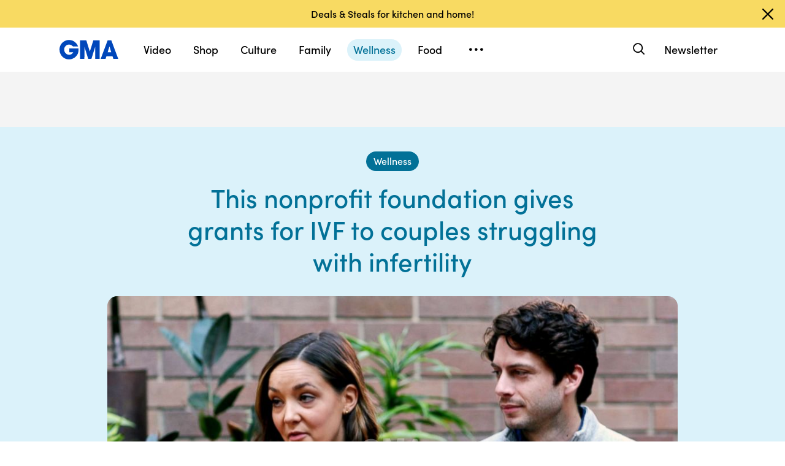

--- FILE ---
content_type: text/html; charset=utf-8
request_url: https://www.google.com/recaptcha/api2/aframe
body_size: 183
content:
<!DOCTYPE HTML><html><head><meta http-equiv="content-type" content="text/html; charset=UTF-8"></head><body><script nonce="8ClSy5B8JXoFrbpa-0wK7Q">/** Anti-fraud and anti-abuse applications only. See google.com/recaptcha */ try{var clients={'sodar':'https://pagead2.googlesyndication.com/pagead/sodar?'};window.addEventListener("message",function(a){try{if(a.source===window.parent){var b=JSON.parse(a.data);var c=clients[b['id']];if(c){var d=document.createElement('img');d.src=c+b['params']+'&rc='+(localStorage.getItem("rc::a")?sessionStorage.getItem("rc::b"):"");window.document.body.appendChild(d);sessionStorage.setItem("rc::e",parseInt(sessionStorage.getItem("rc::e")||0)+1);localStorage.setItem("rc::h",'1768362858961');}}}catch(b){}});window.parent.postMessage("_grecaptcha_ready", "*");}catch(b){}</script></body></html>

--- FILE ---
content_type: text/html; charset=utf-8
request_url: https://www.google.com/recaptcha/enterprise/anchor?ar=1&k=6LcizusZAAAAACBo-w1Uk2QWn8sPnvz-FX-1mObe&co=aHR0cHM6Ly9jZG4ucmVnaXN0ZXJkaXNuZXkuZ28uY29tOjQ0Mw..&hl=en&v=PoyoqOPhxBO7pBk68S4YbpHZ&size=invisible&anchor-ms=20000&execute-ms=30000&cb=xm3v7ies2mmv
body_size: 48626
content:
<!DOCTYPE HTML><html dir="ltr" lang="en"><head><meta http-equiv="Content-Type" content="text/html; charset=UTF-8">
<meta http-equiv="X-UA-Compatible" content="IE=edge">
<title>reCAPTCHA</title>
<style type="text/css">
/* cyrillic-ext */
@font-face {
  font-family: 'Roboto';
  font-style: normal;
  font-weight: 400;
  font-stretch: 100%;
  src: url(//fonts.gstatic.com/s/roboto/v48/KFO7CnqEu92Fr1ME7kSn66aGLdTylUAMa3GUBHMdazTgWw.woff2) format('woff2');
  unicode-range: U+0460-052F, U+1C80-1C8A, U+20B4, U+2DE0-2DFF, U+A640-A69F, U+FE2E-FE2F;
}
/* cyrillic */
@font-face {
  font-family: 'Roboto';
  font-style: normal;
  font-weight: 400;
  font-stretch: 100%;
  src: url(//fonts.gstatic.com/s/roboto/v48/KFO7CnqEu92Fr1ME7kSn66aGLdTylUAMa3iUBHMdazTgWw.woff2) format('woff2');
  unicode-range: U+0301, U+0400-045F, U+0490-0491, U+04B0-04B1, U+2116;
}
/* greek-ext */
@font-face {
  font-family: 'Roboto';
  font-style: normal;
  font-weight: 400;
  font-stretch: 100%;
  src: url(//fonts.gstatic.com/s/roboto/v48/KFO7CnqEu92Fr1ME7kSn66aGLdTylUAMa3CUBHMdazTgWw.woff2) format('woff2');
  unicode-range: U+1F00-1FFF;
}
/* greek */
@font-face {
  font-family: 'Roboto';
  font-style: normal;
  font-weight: 400;
  font-stretch: 100%;
  src: url(//fonts.gstatic.com/s/roboto/v48/KFO7CnqEu92Fr1ME7kSn66aGLdTylUAMa3-UBHMdazTgWw.woff2) format('woff2');
  unicode-range: U+0370-0377, U+037A-037F, U+0384-038A, U+038C, U+038E-03A1, U+03A3-03FF;
}
/* math */
@font-face {
  font-family: 'Roboto';
  font-style: normal;
  font-weight: 400;
  font-stretch: 100%;
  src: url(//fonts.gstatic.com/s/roboto/v48/KFO7CnqEu92Fr1ME7kSn66aGLdTylUAMawCUBHMdazTgWw.woff2) format('woff2');
  unicode-range: U+0302-0303, U+0305, U+0307-0308, U+0310, U+0312, U+0315, U+031A, U+0326-0327, U+032C, U+032F-0330, U+0332-0333, U+0338, U+033A, U+0346, U+034D, U+0391-03A1, U+03A3-03A9, U+03B1-03C9, U+03D1, U+03D5-03D6, U+03F0-03F1, U+03F4-03F5, U+2016-2017, U+2034-2038, U+203C, U+2040, U+2043, U+2047, U+2050, U+2057, U+205F, U+2070-2071, U+2074-208E, U+2090-209C, U+20D0-20DC, U+20E1, U+20E5-20EF, U+2100-2112, U+2114-2115, U+2117-2121, U+2123-214F, U+2190, U+2192, U+2194-21AE, U+21B0-21E5, U+21F1-21F2, U+21F4-2211, U+2213-2214, U+2216-22FF, U+2308-230B, U+2310, U+2319, U+231C-2321, U+2336-237A, U+237C, U+2395, U+239B-23B7, U+23D0, U+23DC-23E1, U+2474-2475, U+25AF, U+25B3, U+25B7, U+25BD, U+25C1, U+25CA, U+25CC, U+25FB, U+266D-266F, U+27C0-27FF, U+2900-2AFF, U+2B0E-2B11, U+2B30-2B4C, U+2BFE, U+3030, U+FF5B, U+FF5D, U+1D400-1D7FF, U+1EE00-1EEFF;
}
/* symbols */
@font-face {
  font-family: 'Roboto';
  font-style: normal;
  font-weight: 400;
  font-stretch: 100%;
  src: url(//fonts.gstatic.com/s/roboto/v48/KFO7CnqEu92Fr1ME7kSn66aGLdTylUAMaxKUBHMdazTgWw.woff2) format('woff2');
  unicode-range: U+0001-000C, U+000E-001F, U+007F-009F, U+20DD-20E0, U+20E2-20E4, U+2150-218F, U+2190, U+2192, U+2194-2199, U+21AF, U+21E6-21F0, U+21F3, U+2218-2219, U+2299, U+22C4-22C6, U+2300-243F, U+2440-244A, U+2460-24FF, U+25A0-27BF, U+2800-28FF, U+2921-2922, U+2981, U+29BF, U+29EB, U+2B00-2BFF, U+4DC0-4DFF, U+FFF9-FFFB, U+10140-1018E, U+10190-1019C, U+101A0, U+101D0-101FD, U+102E0-102FB, U+10E60-10E7E, U+1D2C0-1D2D3, U+1D2E0-1D37F, U+1F000-1F0FF, U+1F100-1F1AD, U+1F1E6-1F1FF, U+1F30D-1F30F, U+1F315, U+1F31C, U+1F31E, U+1F320-1F32C, U+1F336, U+1F378, U+1F37D, U+1F382, U+1F393-1F39F, U+1F3A7-1F3A8, U+1F3AC-1F3AF, U+1F3C2, U+1F3C4-1F3C6, U+1F3CA-1F3CE, U+1F3D4-1F3E0, U+1F3ED, U+1F3F1-1F3F3, U+1F3F5-1F3F7, U+1F408, U+1F415, U+1F41F, U+1F426, U+1F43F, U+1F441-1F442, U+1F444, U+1F446-1F449, U+1F44C-1F44E, U+1F453, U+1F46A, U+1F47D, U+1F4A3, U+1F4B0, U+1F4B3, U+1F4B9, U+1F4BB, U+1F4BF, U+1F4C8-1F4CB, U+1F4D6, U+1F4DA, U+1F4DF, U+1F4E3-1F4E6, U+1F4EA-1F4ED, U+1F4F7, U+1F4F9-1F4FB, U+1F4FD-1F4FE, U+1F503, U+1F507-1F50B, U+1F50D, U+1F512-1F513, U+1F53E-1F54A, U+1F54F-1F5FA, U+1F610, U+1F650-1F67F, U+1F687, U+1F68D, U+1F691, U+1F694, U+1F698, U+1F6AD, U+1F6B2, U+1F6B9-1F6BA, U+1F6BC, U+1F6C6-1F6CF, U+1F6D3-1F6D7, U+1F6E0-1F6EA, U+1F6F0-1F6F3, U+1F6F7-1F6FC, U+1F700-1F7FF, U+1F800-1F80B, U+1F810-1F847, U+1F850-1F859, U+1F860-1F887, U+1F890-1F8AD, U+1F8B0-1F8BB, U+1F8C0-1F8C1, U+1F900-1F90B, U+1F93B, U+1F946, U+1F984, U+1F996, U+1F9E9, U+1FA00-1FA6F, U+1FA70-1FA7C, U+1FA80-1FA89, U+1FA8F-1FAC6, U+1FACE-1FADC, U+1FADF-1FAE9, U+1FAF0-1FAF8, U+1FB00-1FBFF;
}
/* vietnamese */
@font-face {
  font-family: 'Roboto';
  font-style: normal;
  font-weight: 400;
  font-stretch: 100%;
  src: url(//fonts.gstatic.com/s/roboto/v48/KFO7CnqEu92Fr1ME7kSn66aGLdTylUAMa3OUBHMdazTgWw.woff2) format('woff2');
  unicode-range: U+0102-0103, U+0110-0111, U+0128-0129, U+0168-0169, U+01A0-01A1, U+01AF-01B0, U+0300-0301, U+0303-0304, U+0308-0309, U+0323, U+0329, U+1EA0-1EF9, U+20AB;
}
/* latin-ext */
@font-face {
  font-family: 'Roboto';
  font-style: normal;
  font-weight: 400;
  font-stretch: 100%;
  src: url(//fonts.gstatic.com/s/roboto/v48/KFO7CnqEu92Fr1ME7kSn66aGLdTylUAMa3KUBHMdazTgWw.woff2) format('woff2');
  unicode-range: U+0100-02BA, U+02BD-02C5, U+02C7-02CC, U+02CE-02D7, U+02DD-02FF, U+0304, U+0308, U+0329, U+1D00-1DBF, U+1E00-1E9F, U+1EF2-1EFF, U+2020, U+20A0-20AB, U+20AD-20C0, U+2113, U+2C60-2C7F, U+A720-A7FF;
}
/* latin */
@font-face {
  font-family: 'Roboto';
  font-style: normal;
  font-weight: 400;
  font-stretch: 100%;
  src: url(//fonts.gstatic.com/s/roboto/v48/KFO7CnqEu92Fr1ME7kSn66aGLdTylUAMa3yUBHMdazQ.woff2) format('woff2');
  unicode-range: U+0000-00FF, U+0131, U+0152-0153, U+02BB-02BC, U+02C6, U+02DA, U+02DC, U+0304, U+0308, U+0329, U+2000-206F, U+20AC, U+2122, U+2191, U+2193, U+2212, U+2215, U+FEFF, U+FFFD;
}
/* cyrillic-ext */
@font-face {
  font-family: 'Roboto';
  font-style: normal;
  font-weight: 500;
  font-stretch: 100%;
  src: url(//fonts.gstatic.com/s/roboto/v48/KFO7CnqEu92Fr1ME7kSn66aGLdTylUAMa3GUBHMdazTgWw.woff2) format('woff2');
  unicode-range: U+0460-052F, U+1C80-1C8A, U+20B4, U+2DE0-2DFF, U+A640-A69F, U+FE2E-FE2F;
}
/* cyrillic */
@font-face {
  font-family: 'Roboto';
  font-style: normal;
  font-weight: 500;
  font-stretch: 100%;
  src: url(//fonts.gstatic.com/s/roboto/v48/KFO7CnqEu92Fr1ME7kSn66aGLdTylUAMa3iUBHMdazTgWw.woff2) format('woff2');
  unicode-range: U+0301, U+0400-045F, U+0490-0491, U+04B0-04B1, U+2116;
}
/* greek-ext */
@font-face {
  font-family: 'Roboto';
  font-style: normal;
  font-weight: 500;
  font-stretch: 100%;
  src: url(//fonts.gstatic.com/s/roboto/v48/KFO7CnqEu92Fr1ME7kSn66aGLdTylUAMa3CUBHMdazTgWw.woff2) format('woff2');
  unicode-range: U+1F00-1FFF;
}
/* greek */
@font-face {
  font-family: 'Roboto';
  font-style: normal;
  font-weight: 500;
  font-stretch: 100%;
  src: url(//fonts.gstatic.com/s/roboto/v48/KFO7CnqEu92Fr1ME7kSn66aGLdTylUAMa3-UBHMdazTgWw.woff2) format('woff2');
  unicode-range: U+0370-0377, U+037A-037F, U+0384-038A, U+038C, U+038E-03A1, U+03A3-03FF;
}
/* math */
@font-face {
  font-family: 'Roboto';
  font-style: normal;
  font-weight: 500;
  font-stretch: 100%;
  src: url(//fonts.gstatic.com/s/roboto/v48/KFO7CnqEu92Fr1ME7kSn66aGLdTylUAMawCUBHMdazTgWw.woff2) format('woff2');
  unicode-range: U+0302-0303, U+0305, U+0307-0308, U+0310, U+0312, U+0315, U+031A, U+0326-0327, U+032C, U+032F-0330, U+0332-0333, U+0338, U+033A, U+0346, U+034D, U+0391-03A1, U+03A3-03A9, U+03B1-03C9, U+03D1, U+03D5-03D6, U+03F0-03F1, U+03F4-03F5, U+2016-2017, U+2034-2038, U+203C, U+2040, U+2043, U+2047, U+2050, U+2057, U+205F, U+2070-2071, U+2074-208E, U+2090-209C, U+20D0-20DC, U+20E1, U+20E5-20EF, U+2100-2112, U+2114-2115, U+2117-2121, U+2123-214F, U+2190, U+2192, U+2194-21AE, U+21B0-21E5, U+21F1-21F2, U+21F4-2211, U+2213-2214, U+2216-22FF, U+2308-230B, U+2310, U+2319, U+231C-2321, U+2336-237A, U+237C, U+2395, U+239B-23B7, U+23D0, U+23DC-23E1, U+2474-2475, U+25AF, U+25B3, U+25B7, U+25BD, U+25C1, U+25CA, U+25CC, U+25FB, U+266D-266F, U+27C0-27FF, U+2900-2AFF, U+2B0E-2B11, U+2B30-2B4C, U+2BFE, U+3030, U+FF5B, U+FF5D, U+1D400-1D7FF, U+1EE00-1EEFF;
}
/* symbols */
@font-face {
  font-family: 'Roboto';
  font-style: normal;
  font-weight: 500;
  font-stretch: 100%;
  src: url(//fonts.gstatic.com/s/roboto/v48/KFO7CnqEu92Fr1ME7kSn66aGLdTylUAMaxKUBHMdazTgWw.woff2) format('woff2');
  unicode-range: U+0001-000C, U+000E-001F, U+007F-009F, U+20DD-20E0, U+20E2-20E4, U+2150-218F, U+2190, U+2192, U+2194-2199, U+21AF, U+21E6-21F0, U+21F3, U+2218-2219, U+2299, U+22C4-22C6, U+2300-243F, U+2440-244A, U+2460-24FF, U+25A0-27BF, U+2800-28FF, U+2921-2922, U+2981, U+29BF, U+29EB, U+2B00-2BFF, U+4DC0-4DFF, U+FFF9-FFFB, U+10140-1018E, U+10190-1019C, U+101A0, U+101D0-101FD, U+102E0-102FB, U+10E60-10E7E, U+1D2C0-1D2D3, U+1D2E0-1D37F, U+1F000-1F0FF, U+1F100-1F1AD, U+1F1E6-1F1FF, U+1F30D-1F30F, U+1F315, U+1F31C, U+1F31E, U+1F320-1F32C, U+1F336, U+1F378, U+1F37D, U+1F382, U+1F393-1F39F, U+1F3A7-1F3A8, U+1F3AC-1F3AF, U+1F3C2, U+1F3C4-1F3C6, U+1F3CA-1F3CE, U+1F3D4-1F3E0, U+1F3ED, U+1F3F1-1F3F3, U+1F3F5-1F3F7, U+1F408, U+1F415, U+1F41F, U+1F426, U+1F43F, U+1F441-1F442, U+1F444, U+1F446-1F449, U+1F44C-1F44E, U+1F453, U+1F46A, U+1F47D, U+1F4A3, U+1F4B0, U+1F4B3, U+1F4B9, U+1F4BB, U+1F4BF, U+1F4C8-1F4CB, U+1F4D6, U+1F4DA, U+1F4DF, U+1F4E3-1F4E6, U+1F4EA-1F4ED, U+1F4F7, U+1F4F9-1F4FB, U+1F4FD-1F4FE, U+1F503, U+1F507-1F50B, U+1F50D, U+1F512-1F513, U+1F53E-1F54A, U+1F54F-1F5FA, U+1F610, U+1F650-1F67F, U+1F687, U+1F68D, U+1F691, U+1F694, U+1F698, U+1F6AD, U+1F6B2, U+1F6B9-1F6BA, U+1F6BC, U+1F6C6-1F6CF, U+1F6D3-1F6D7, U+1F6E0-1F6EA, U+1F6F0-1F6F3, U+1F6F7-1F6FC, U+1F700-1F7FF, U+1F800-1F80B, U+1F810-1F847, U+1F850-1F859, U+1F860-1F887, U+1F890-1F8AD, U+1F8B0-1F8BB, U+1F8C0-1F8C1, U+1F900-1F90B, U+1F93B, U+1F946, U+1F984, U+1F996, U+1F9E9, U+1FA00-1FA6F, U+1FA70-1FA7C, U+1FA80-1FA89, U+1FA8F-1FAC6, U+1FACE-1FADC, U+1FADF-1FAE9, U+1FAF0-1FAF8, U+1FB00-1FBFF;
}
/* vietnamese */
@font-face {
  font-family: 'Roboto';
  font-style: normal;
  font-weight: 500;
  font-stretch: 100%;
  src: url(//fonts.gstatic.com/s/roboto/v48/KFO7CnqEu92Fr1ME7kSn66aGLdTylUAMa3OUBHMdazTgWw.woff2) format('woff2');
  unicode-range: U+0102-0103, U+0110-0111, U+0128-0129, U+0168-0169, U+01A0-01A1, U+01AF-01B0, U+0300-0301, U+0303-0304, U+0308-0309, U+0323, U+0329, U+1EA0-1EF9, U+20AB;
}
/* latin-ext */
@font-face {
  font-family: 'Roboto';
  font-style: normal;
  font-weight: 500;
  font-stretch: 100%;
  src: url(//fonts.gstatic.com/s/roboto/v48/KFO7CnqEu92Fr1ME7kSn66aGLdTylUAMa3KUBHMdazTgWw.woff2) format('woff2');
  unicode-range: U+0100-02BA, U+02BD-02C5, U+02C7-02CC, U+02CE-02D7, U+02DD-02FF, U+0304, U+0308, U+0329, U+1D00-1DBF, U+1E00-1E9F, U+1EF2-1EFF, U+2020, U+20A0-20AB, U+20AD-20C0, U+2113, U+2C60-2C7F, U+A720-A7FF;
}
/* latin */
@font-face {
  font-family: 'Roboto';
  font-style: normal;
  font-weight: 500;
  font-stretch: 100%;
  src: url(//fonts.gstatic.com/s/roboto/v48/KFO7CnqEu92Fr1ME7kSn66aGLdTylUAMa3yUBHMdazQ.woff2) format('woff2');
  unicode-range: U+0000-00FF, U+0131, U+0152-0153, U+02BB-02BC, U+02C6, U+02DA, U+02DC, U+0304, U+0308, U+0329, U+2000-206F, U+20AC, U+2122, U+2191, U+2193, U+2212, U+2215, U+FEFF, U+FFFD;
}
/* cyrillic-ext */
@font-face {
  font-family: 'Roboto';
  font-style: normal;
  font-weight: 900;
  font-stretch: 100%;
  src: url(//fonts.gstatic.com/s/roboto/v48/KFO7CnqEu92Fr1ME7kSn66aGLdTylUAMa3GUBHMdazTgWw.woff2) format('woff2');
  unicode-range: U+0460-052F, U+1C80-1C8A, U+20B4, U+2DE0-2DFF, U+A640-A69F, U+FE2E-FE2F;
}
/* cyrillic */
@font-face {
  font-family: 'Roboto';
  font-style: normal;
  font-weight: 900;
  font-stretch: 100%;
  src: url(//fonts.gstatic.com/s/roboto/v48/KFO7CnqEu92Fr1ME7kSn66aGLdTylUAMa3iUBHMdazTgWw.woff2) format('woff2');
  unicode-range: U+0301, U+0400-045F, U+0490-0491, U+04B0-04B1, U+2116;
}
/* greek-ext */
@font-face {
  font-family: 'Roboto';
  font-style: normal;
  font-weight: 900;
  font-stretch: 100%;
  src: url(//fonts.gstatic.com/s/roboto/v48/KFO7CnqEu92Fr1ME7kSn66aGLdTylUAMa3CUBHMdazTgWw.woff2) format('woff2');
  unicode-range: U+1F00-1FFF;
}
/* greek */
@font-face {
  font-family: 'Roboto';
  font-style: normal;
  font-weight: 900;
  font-stretch: 100%;
  src: url(//fonts.gstatic.com/s/roboto/v48/KFO7CnqEu92Fr1ME7kSn66aGLdTylUAMa3-UBHMdazTgWw.woff2) format('woff2');
  unicode-range: U+0370-0377, U+037A-037F, U+0384-038A, U+038C, U+038E-03A1, U+03A3-03FF;
}
/* math */
@font-face {
  font-family: 'Roboto';
  font-style: normal;
  font-weight: 900;
  font-stretch: 100%;
  src: url(//fonts.gstatic.com/s/roboto/v48/KFO7CnqEu92Fr1ME7kSn66aGLdTylUAMawCUBHMdazTgWw.woff2) format('woff2');
  unicode-range: U+0302-0303, U+0305, U+0307-0308, U+0310, U+0312, U+0315, U+031A, U+0326-0327, U+032C, U+032F-0330, U+0332-0333, U+0338, U+033A, U+0346, U+034D, U+0391-03A1, U+03A3-03A9, U+03B1-03C9, U+03D1, U+03D5-03D6, U+03F0-03F1, U+03F4-03F5, U+2016-2017, U+2034-2038, U+203C, U+2040, U+2043, U+2047, U+2050, U+2057, U+205F, U+2070-2071, U+2074-208E, U+2090-209C, U+20D0-20DC, U+20E1, U+20E5-20EF, U+2100-2112, U+2114-2115, U+2117-2121, U+2123-214F, U+2190, U+2192, U+2194-21AE, U+21B0-21E5, U+21F1-21F2, U+21F4-2211, U+2213-2214, U+2216-22FF, U+2308-230B, U+2310, U+2319, U+231C-2321, U+2336-237A, U+237C, U+2395, U+239B-23B7, U+23D0, U+23DC-23E1, U+2474-2475, U+25AF, U+25B3, U+25B7, U+25BD, U+25C1, U+25CA, U+25CC, U+25FB, U+266D-266F, U+27C0-27FF, U+2900-2AFF, U+2B0E-2B11, U+2B30-2B4C, U+2BFE, U+3030, U+FF5B, U+FF5D, U+1D400-1D7FF, U+1EE00-1EEFF;
}
/* symbols */
@font-face {
  font-family: 'Roboto';
  font-style: normal;
  font-weight: 900;
  font-stretch: 100%;
  src: url(//fonts.gstatic.com/s/roboto/v48/KFO7CnqEu92Fr1ME7kSn66aGLdTylUAMaxKUBHMdazTgWw.woff2) format('woff2');
  unicode-range: U+0001-000C, U+000E-001F, U+007F-009F, U+20DD-20E0, U+20E2-20E4, U+2150-218F, U+2190, U+2192, U+2194-2199, U+21AF, U+21E6-21F0, U+21F3, U+2218-2219, U+2299, U+22C4-22C6, U+2300-243F, U+2440-244A, U+2460-24FF, U+25A0-27BF, U+2800-28FF, U+2921-2922, U+2981, U+29BF, U+29EB, U+2B00-2BFF, U+4DC0-4DFF, U+FFF9-FFFB, U+10140-1018E, U+10190-1019C, U+101A0, U+101D0-101FD, U+102E0-102FB, U+10E60-10E7E, U+1D2C0-1D2D3, U+1D2E0-1D37F, U+1F000-1F0FF, U+1F100-1F1AD, U+1F1E6-1F1FF, U+1F30D-1F30F, U+1F315, U+1F31C, U+1F31E, U+1F320-1F32C, U+1F336, U+1F378, U+1F37D, U+1F382, U+1F393-1F39F, U+1F3A7-1F3A8, U+1F3AC-1F3AF, U+1F3C2, U+1F3C4-1F3C6, U+1F3CA-1F3CE, U+1F3D4-1F3E0, U+1F3ED, U+1F3F1-1F3F3, U+1F3F5-1F3F7, U+1F408, U+1F415, U+1F41F, U+1F426, U+1F43F, U+1F441-1F442, U+1F444, U+1F446-1F449, U+1F44C-1F44E, U+1F453, U+1F46A, U+1F47D, U+1F4A3, U+1F4B0, U+1F4B3, U+1F4B9, U+1F4BB, U+1F4BF, U+1F4C8-1F4CB, U+1F4D6, U+1F4DA, U+1F4DF, U+1F4E3-1F4E6, U+1F4EA-1F4ED, U+1F4F7, U+1F4F9-1F4FB, U+1F4FD-1F4FE, U+1F503, U+1F507-1F50B, U+1F50D, U+1F512-1F513, U+1F53E-1F54A, U+1F54F-1F5FA, U+1F610, U+1F650-1F67F, U+1F687, U+1F68D, U+1F691, U+1F694, U+1F698, U+1F6AD, U+1F6B2, U+1F6B9-1F6BA, U+1F6BC, U+1F6C6-1F6CF, U+1F6D3-1F6D7, U+1F6E0-1F6EA, U+1F6F0-1F6F3, U+1F6F7-1F6FC, U+1F700-1F7FF, U+1F800-1F80B, U+1F810-1F847, U+1F850-1F859, U+1F860-1F887, U+1F890-1F8AD, U+1F8B0-1F8BB, U+1F8C0-1F8C1, U+1F900-1F90B, U+1F93B, U+1F946, U+1F984, U+1F996, U+1F9E9, U+1FA00-1FA6F, U+1FA70-1FA7C, U+1FA80-1FA89, U+1FA8F-1FAC6, U+1FACE-1FADC, U+1FADF-1FAE9, U+1FAF0-1FAF8, U+1FB00-1FBFF;
}
/* vietnamese */
@font-face {
  font-family: 'Roboto';
  font-style: normal;
  font-weight: 900;
  font-stretch: 100%;
  src: url(//fonts.gstatic.com/s/roboto/v48/KFO7CnqEu92Fr1ME7kSn66aGLdTylUAMa3OUBHMdazTgWw.woff2) format('woff2');
  unicode-range: U+0102-0103, U+0110-0111, U+0128-0129, U+0168-0169, U+01A0-01A1, U+01AF-01B0, U+0300-0301, U+0303-0304, U+0308-0309, U+0323, U+0329, U+1EA0-1EF9, U+20AB;
}
/* latin-ext */
@font-face {
  font-family: 'Roboto';
  font-style: normal;
  font-weight: 900;
  font-stretch: 100%;
  src: url(//fonts.gstatic.com/s/roboto/v48/KFO7CnqEu92Fr1ME7kSn66aGLdTylUAMa3KUBHMdazTgWw.woff2) format('woff2');
  unicode-range: U+0100-02BA, U+02BD-02C5, U+02C7-02CC, U+02CE-02D7, U+02DD-02FF, U+0304, U+0308, U+0329, U+1D00-1DBF, U+1E00-1E9F, U+1EF2-1EFF, U+2020, U+20A0-20AB, U+20AD-20C0, U+2113, U+2C60-2C7F, U+A720-A7FF;
}
/* latin */
@font-face {
  font-family: 'Roboto';
  font-style: normal;
  font-weight: 900;
  font-stretch: 100%;
  src: url(//fonts.gstatic.com/s/roboto/v48/KFO7CnqEu92Fr1ME7kSn66aGLdTylUAMa3yUBHMdazQ.woff2) format('woff2');
  unicode-range: U+0000-00FF, U+0131, U+0152-0153, U+02BB-02BC, U+02C6, U+02DA, U+02DC, U+0304, U+0308, U+0329, U+2000-206F, U+20AC, U+2122, U+2191, U+2193, U+2212, U+2215, U+FEFF, U+FFFD;
}

</style>
<link rel="stylesheet" type="text/css" href="https://www.gstatic.com/recaptcha/releases/PoyoqOPhxBO7pBk68S4YbpHZ/styles__ltr.css">
<script nonce="GjTSiWykgEul_grMSH_cPg" type="text/javascript">window['__recaptcha_api'] = 'https://www.google.com/recaptcha/enterprise/';</script>
<script type="text/javascript" src="https://www.gstatic.com/recaptcha/releases/PoyoqOPhxBO7pBk68S4YbpHZ/recaptcha__en.js" nonce="GjTSiWykgEul_grMSH_cPg">
      
    </script></head>
<body><div id="rc-anchor-alert" class="rc-anchor-alert"></div>
<input type="hidden" id="recaptcha-token" value="[base64]">
<script type="text/javascript" nonce="GjTSiWykgEul_grMSH_cPg">
      recaptcha.anchor.Main.init("[\x22ainput\x22,[\x22bgdata\x22,\x22\x22,\[base64]/[base64]/[base64]/[base64]/[base64]/[base64]/[base64]/[base64]/[base64]/[base64]\\u003d\x22,\[base64]\\u003d\\u003d\x22,\[base64]/CvAvCtsOlWwNzFsOywrBBwqvDu0NWw510wqV+PcOgw5AtQR/Cv8KMwqNUwpkOa8O8O8KzwodowpMCw4V/w6zCjgbDi8OPUX7DhBNIw7TDrcOVw6x4AzzDkMKKw6hiwo59YxPCh2JWw7rCiXw4wpcsw4jCjzvDusKkRDU9wrscwrQqS8Oqw6hFw5jDkcK8EB89S1oMYjgeAxLDnsOLKXNSw5fDhcO3w4jDk8Oiw6h1w7zCj8OVw6zDgMO9P0ppw7dXPMOVw5/[base64]/Ci8OWw7TDrMOAHcKVH8O5w6PCoTfCrMK8w59MampEwp7DjsOFSMOJNsKbNMKvwrgzOF4UfQBcQ3jDlhHDiG/CncKbwr/[base64]/DlVoyLDbDhkbDqBpZJl/Cu8OjwrLDqsKIwr3Cm3UYw6PCj8KEwpc4N8OqV8K5w5oFw4RCw7HDtsOFwoFiH1Nga8KLWh0ow755wrlTfilaew7CulbCn8KXwrJbKC8fwpDCkMOYw4oXw7rCh8OMwrYaWsOGeHrDlgQMUHLDiEHDvMO/wq0qwrhMKRNRwofCnidfR1lmYsORw4jDtUjCl8OlLsO6JidbeHjCq2jCjMOIw5XCrwvCp8KJCcKgw50gw43DpcOVw591PcOVHcOOw47CtAdCAynDsjHCvEfDlcKBUMO7BAEcw7RrCkHCrcKuH8KnwrcNwqEmwq4xwpTDrsKjw4vDk2YXGF/DrsOXw4TDtcOPwpXDgQZZwroHw7XDin7CrsOxWcOnwpjDqcK4csOWVlFqAcOcwpPDkC/DicKSYMKPw7xBwqU+wpTDg8OHw4LDsHXChsKMZcKRwrXDm8OSWMOFw5Aew5Qgw5pELsKGwqtGwpQcSHjCo3zDi8ObVcOQw53DllDCkCNzSlDDgMOKw7jDkcOgw6vCqcKOw5XCtzXCjGAXwrVkwpTDnsKzwr/[base64]/DrSvCjRXDo0PDmcKVw5tgw5rDpsOvcMKFQ8KMwrIpwoIdMA/CqsOTw6LDlMKbJjnCusKYworCt2s7w4NGw4Uqw4QMUlhawp3DpsK2VCFFw5JVaRR/JMKRNsOIwqgWbGLDo8OsfEPCvGVmAMO8I3PDjcOjA8OvRT9lWU/DscK4HXFOw63CnlDCl8OhJR7DosKGFkFrw5FWwrwZw7Q5w5ZHQMOgDUbDjcOdFMOmM2drwp3DiE3CvMO7w5J/w7AKYcOtw4h9w6JMwobDscOzwqMSE2RVw5HDoMK+Y8OOc1HDgT1nwqLChcKpw6AEBzZ3w4HCu8ORcBx/[base64]/Dg04FT8KBLcKUXMK3w6NQw6Yzw6h1w5ZNKnEufRHCtFUtwrHDjsKMRwbDjCzDgsO+wpJMwqbDtHzDmcOmPsK6EQwPLcOvRcKHIhfDj0jDkFZUVcKIw5TDhsKuwr/DrTfDmsOQw7zDjlzCvypdw54Cw5gvwo9Bw5zDmsKKw7HDu8OHwrciaAACAFbCh8OGwpcgb8KNY0UHw5Yqw5HDhMKBwrZEw4tmwr/CoMOvw7zCqsO1w7MJD33Dn1LClzM4w7IFw4pfw6TDrW4PwpkNY8KjVcOzwoLCvyZCdsKcEsOTwod+w45dw5IAw4bDjnk4woFEHAMUB8OEasO4woPDgUM8c8OoA0N9D09VHD86w7/CpMKyw4RPw6lJbw4SQ8KLw75rw7cKwrvCtxt8wqjCqGcdwqfCmzYQJA82Kxd3YTJCw5QbbMKbbsKEIBbDp3/Cn8Kzw7EKSjTDoEB5wp/CusKUw5zDm8KBw4DDq8Oxw4oOw6/CiRzCm8OsZMOVwoYpw7hEw792IsOIT2nDlUlpw6TCjcOMSVHCiyZawoYjM8OVw4vCmWHCgcKMUgTDjMO+c1rDgMOHECDCqx3CukQIbcKgw6IBwqvDrC/CqsOxwoDCq8KedsOhwoo1wqTDssOKw4Jew4XCqcK0ccOww4geQsOHfQBKw4vCmcKgwrouEnzCuFPCqDU9Xgpqw7TCs8Ofwq/Cs8OvVcKuw73DumMlEMKMw6t4wp7CrsKfPTfCjsKzw6jCow08w6zDlXFZw5wgL8K7wrt/LsOdE8KfDsOXM8OTw5/DoDHCiMODbkQ7OmXDkMOMesKPF1hhQBo/w7FTwqZnRcOAw4IkTBtgDMOUasO+w4jDjhfCvcO4wr3DqSXDuDjDpMKQIsOjwoJUesKPXMK0bwvDpcOOwpLDi2ZYwr/DoMOZQiDDl8Omwo/CuS/Du8KseU0Mw5ZLBMOTwog2w7fDpjjCgBEYesKlwqogJMKhT1LCthRrw4XDusOYO8K0w7DCgwvDlsKsRnDCnnrCrcO1TsOoZMOLwpfDjsKmJ8OawonChsKkw4vCgQbDq8ObUFd3chXCoXZgw70/[base64]/[base64]/DkBvDpDg7VW8vwrDClsO7EcKPw6Y9BsKxwrZ1KRLCqRPCnHVvwqxxw53CmgPCmcKdw7DDnA/CimHCnRZKDsODccKywokDQ13Dr8KsLsKsw43Cjw0Mw4DDi8OndxIgwpIXe8Kowo5Xw6vCpy/DpW/[base64]/DllHCosKnwqxkwpfDikvCvsO/amxcwqDDjsO8PMOHHsK6w4HCiWfChjMYUVvDvsK1wrbDgcO1FFrDvMK4wrDCuUADd2/[base64]/w7QCwog8V2fDksOjESdbNVrDrS/Cmxsqw7Mlwr8wYMO8woMnfsOlwpMmSsOYw5Y6Dlc+HQx4wqrCuFIMM1rDm2NOLsKrTmsOC1lPWRl7fMOLw6XCu8Ksw4dZw5MhZ8KUFcOXwq9fwpDDicOOYAUyNC/[base64]/CqcOCw7t7KcOnesOoXwHChw/CvsKQAU7DjsKhGMKXGl3CksOVJhI2w5LDnsKZCcOcIGfCnArDvsKPwrnDvmw4ZnAJwo0nwqYAw57Cl0XDpsKKwpfDgEc/CStMwokMIFQgYhXDg8OeacK6ZHg2H2XDl8KFYwTDmMKrXB3DvMOWCMKqwpYPwq9ZDQnCh8ORwqXDocOWwrrDqsOwwrbDh8OVwr/Dg8KVQ8OyVVPDrHTCqcKTXsOuwoteCw9OBgjDhw86KULCjTZ8w6g5eVALL8KHwrzDv8O+wrTCgF7DqX7CinhwRMOpQcKwwoRJO2DCnQ16w4hrwpvCkTlxwq7Cty/DiXo3STTCsnnDkSFdw4MuecKrBcKNIWXDn8OJwp3Cv8KdwprDksO0LcOrZsOVwq1xwovDmcK2wooYwpjDisK9DHfCgQ0wwqnDtyjCqnHCpMOuwqZ0woTDo2jCmCN9LcKqw53DiMORAC7Cs8OFwqc2w6jCjBrCqcOLL8O7wqbDv8O/woINAsKXLcO4w7rCvhjCr8OywrnCqGPDni8KIcOmXsOPQsK/w5Q8wqTDvCwoCcOIw5vCgnV4EMOowqTDq8OcKcKjw5PDiMOEw5J3Y2xZwpQVBcKow4fDvUE6wpTCjUDDqDDCosOqw4wRcMOqwrpNLDZew4PDsSt7aXEdf8KFXMORWlXCk2jCkmwjIDUCw7bCsFQ8AcKgJ8OjSDjDr1QAAsKHw5EyE8K/wrh7Q8KqwprCj2cRVAw0NgdeKMOdw6HCvcKhQsKCwooVw5nCmWfCqTRZwozCmUDCu8KJwrUswqzDkhDCl0xiw7kaw4HDmhEAwqQPw5bCkXDCkydSIXteWid1wpbCjsObNcKYJRUnXsOUwrDCvsOjw6vCjsO9wo0SBybDgxVaw4VMbcKcwp/DjWLCksK8wqMow7bCjcKMVh7CtcKlw43DpXsOPkDCpsOOwrpxVm1uasKDw5LCscODDSI4wr/Cq8OCwrjCt8K2woxrB8O1RcORw5MJw7TDtWF1QB1sGMO9S3zCs8OMTX5wwrLCo8KGw4oMBB/CrT/[base64]/wrrDosO7w6TCtmdlT8KYDsOobjHDgS/DtMKgw79VHMO3wrQBR8OwwoQZwoRVfsKYH0HCjBfDq8KnYyYfw5xtKibCoV42wqDDjsKRHsOPUcKvJsKMw7/DisOVwpNqwoYsbx7Cg39GQDhKwqZNCMO9wpkPw7DDhSEdesOjO31Se8O6wozDqzsUwpJWcwnDryzDhD3Cr23DnsKadsKkwossEzBiw7t0w6l/[base64]/WzjCi8Oww5PDumjDrsO9w5LCk8KzGsOWwqTDiGEOacOCw7xtRURLwrjCmB7DqXNaEX7DkkrDoExibcKYMzlhw48zw4x7wr/CrSHCixLCm8OKS3ZuTcKsUh3Diy4VGG1twpnDoMOndEo/UMKPecKSw6Q3w4PDuMOVw5pNISoPKltyEcO5VsKzVcKbHB/DjFHDuXPCv0RmBygEwr5+BVrDrUIOHcKMwqoLbsKIw6Fgwo5BwoLCvMK6w6HDiwPDr2vCnjNTw4IqwrXDhcOMwo3CoTUhwpDDvELCkcKYw60Zw4rCuEjDsTZ6anAmMA/[base64]/Cl8OAw6diXcOtw4QeMMKZwrl9w4UNfX/[base64]/w7jCtjvDv2TDk8Obw5TDh2xlaMO6wpHCqcOMd8ORwqZ+woHDlcOuR8KcZsOCw63DisORBU8YwoUhJMKkAMO3w7nDg8KkGztzesKBbsOuwroPwrTDvcOlBcKibcK4JkDDuMKOwph/[base64]/DhGPDlsOResKCw5cJfsKIIh3DlMKHw77Dkl/Dr03DqWYyw73Cvm3Dk8OjRsO9aT9mP3fChcKtwrx6w5JEw5QMw7zDosKxVMKCKcKawqVSdxQad8OLVW8Iwr1YBUYLw5oOwqw6FgwSCVl0wr/DqHvDmCnDjsKewqplw6TCsSbDqMObTlPDh0h9wobCgAI8QxbDhBNRw7XDiF0gwqPCo8Ozw6/DuUXDvCnDnlV3XjYOw5LCkxQVwozCpcOCw57DpUYvwqEDSVXCjj1EwoDDkcOuMgXDgcOzaFbCn0XCucO+w5XDo8K2w7fDk8KbTkzCg8K/GRIpLsKDw7TDmD1PcnoRcsKEDsK0SlXDlGDCpMOzRiDClsKPFcOlP8Kiwrp9QsOROMOZUR0pDcKgwoAWVEbDkcKnVMOYN8O4UmXDu8Opw5jDq8OwI3jCuzFFwpUxw73DusObw65BwrkSw4LCnsOqwrgOw6Mpw5cJw4LDmsKHwonDrR/Cj8O1DyXDuEbCnELDuSnCusOGEcO+IcO0wpfCkcK0cUjCtsOYw4BmZUPChMKjQcKaKMOZRsO9YEjCljDDni/[base64]/CucOhw5nDlcKqwp3ConzDuzcKwos2QMKjw7DDig3CrMOVRsOaWTDDq8OSegFSw6DDt8KxbWbCtTMCworDv1YSLVpcO2U7wqNZbG1kw6/[base64]/C3xJwpXCkBfDs8K2w5vCpRvDj8OADBvDsHRyw5Nhw7DCs2jDg8OTwo/CrMK1NWcFDcK7VlkWwpHDvsO/b34yw744w6/Dv8KRSgUQP8O7w6MHHcKAI3oww4PDksKZwp1MQcKnTcKwwr8Rw5U/eMOgw6c+w4LCoMOvGkbCgMK4w4dlwr0/w4fCpsK4HFFCPsOyAMKsMETDpRzDssKXwqsbw5E7wp3CmXoJbXHCtMKcwqfDu8KOw67CoT4BJ0YCw5IMw6/CuWNADWXCj2LDvcOAw7fDpjHCmMOYKGDCksK4WhbDj8Kkw5IGf8OJw7vCnVfDpMOeMcKAWsOMwpDDi1TDiMKTHcOxw4jDlVRZw4p9L8OpwrvDoRl9wqZmw7zChnnDrjoMw5/Ci2nDlAcPFMKeGyLCojFbMMKBHVMdH8OQCsKWFVXCtTrClMO/[base64]/Dk8KKVg3Cn8OAXkQXw77CngVQwro3BHBww67CmsKUw4jDm8KlIcOCwpLCgsKkAcOHe8OGJ8O9wow4c8OZOsKxJcOQEVzCvi3CpTXCjcO0O0TCrsKBYQzDhcO3LsOQQcOBBMKnwprDvGrCu8KwwqcsT8K4cMOsRBgyc8K7w6zCjMK6w5Yhwq/DjyPClsO7NgXDtcKaXwB7wozDucObw7gGwoLDgWzCisOLwrx1wpvClsO4AcK5w7oXQ2pTI0jDhsKMO8KCwq/Cs3TCh8Kgw7jCosO9wpzClixgDi3ClhbCkFgqIQBmwoIsXMKdOFt6w77CohvDhEzCmMO9JMOhwr0YecOxworCmEzCtTcMw5DCjMK9ZFEWwonChGlHVcKPBlnDr8O5AcOOwqVDwqNWwoYVw67DlSPDh8KVwrEgw4rDkMKIwpRPQR/[base64]/[base64]/DscOQw4TCslnDkMOhw4PCrcO2IcKBFcKWR8K6wpHDscO3F8KWw7fCnMOwwqkUXD7DhFbDowVBwoF0NMOnwotWD8Oyw4IHbMKTGMOdwr0gw4thfC/ClMKsABbDrBrCmTTDl8KsMMO4wpgVw6XDpSRMJhEowpIYwo17N8KybmzCsDhMfTDDusKdwqw9RcKsRMOkwq5FfsKnwqxKJSEFw4PDvcOfCnvDocKawoPDvcK8VSd/[base64]/NFxXwrAow6NWwrUpElQpwpXDjsKjMsOWw4TCl1EOwqMVQjVkw6TCucKww49Gw5fDtR8tw43DrA5QYcOPCMOyw5XCjnNgwqrDrXE/PUXDoBEuw4c9w4bDsx9FwphuNQPCs8KJwpzCplrDjcOawqgkY8KiKsKVcBcdwqTDjAHCjMK3eBBGOTEYQgzCnhwAYXw+wrsbDANWVcKIwrIXwqDCtcO+w7vCk8O/LSIvwojCvsOTMR0gwpDDt1wPJMKOJCdUXR/CqsKLwq7CjsKCfcKsaR4AwphwDxLCpMO3B1XCoMO4Q8K1NXLDjcKdFxJcCsKkZTXCkMOGP8OMw7rCnnN4wqzConx/K8OLNMOGe3k2w6/DtyxAwqoOPAZvKUISS8KuaE5nw5M5wrPDtFEzaRbCg2LCj8K6JXsIw5Fow7B2LsOKLwohw7rDv8Khwr06w7/DuSfCvMOiEwx/dwkPw7wRd8KVw4PChS4Xw7/CjTInZXnDrsKiw4jCqsONw5tMwr/CmHRiwrjCkcKfJsO6wpg7wqbDrBXCusOGBC1ACMKrwqRLUVNEwpMZAWRDTMOoQ8K2w4TDo8OsVxklYmoHAsKpwp5lwrZ5HA3CvTZ2w6/Dm2Ysw445wrXDhXI0cSbCgMOew4AZAsOUw4TCjlPDlsO+w6jDucOlTMKlw7fCkl9vwqRqB8Ouw5fDo8OeQU8Gw4vChyXCs8OxRk/DuMO5w7TDksOIw63CnhDCmsKdwpnCslIcRFJIEmNkAMO0ZhUWcFlnJiDClgvDrHwqw5fDrQcWFMOcw7hCw6LCsT7Cnj/CuMKmw6pADU5zecKNR0PCosOdKSvDpsO2w49mwossEsOWw5VlXsOqcCd+XsODwoDDtzU4wqvChQvDulzCsGzCn8OVwox/w7TCugXDugpDw6o9wpnDvsOLwoE1RQ/DvsK/czxQTU5Mwq1MLHTCucORU8KXAEZwwog/wrRoOcOKeMO/w5HCkMKbw63DhH0kd8KLRF3DgX0LTCkgw5VvY2tVSsK0bjoaCwNmRk9gGBodH8OaJitmw7TCvWXDj8K6w70ow5zDuDvDhG9xXsK6wobCgwY5CsK7LEvCiMO0wo8hw73CpkwQwq7CucO/w4DDvcOyesK4wrvDg19ECsOFwplAw54Aw6ZFLlZ+O0wNHMKIwrTDh8KfDsONwoPCtzBZw47Ct2grwq1cw6A6w6QGdMOaKcOwwpAqY8OKwoE1ZAANwoUGFE9Lw40TA8O+wqvCjTLDo8KXwrnCmQrCqS/CocO1JsO+IsK7wpQNwo0nDcKUwrA6WcK6wp8tw4LCrBXDp3lrTBHDpi4XXsKawrDDssOOXwPChl1iwp4Tw402woLCvwoTdFnDucOIw4ghw6HDusKjw7NmT3ZDwqLDpsOxwrvDnMKAwro/X8KHw7HDn8O8SMK/B8OKDiN9CMOow7fDkyguwrrDulgdw6tmw6vDo31sMMKYIsK2a8OVbsKRwoZYD8OMXzzDkcOfPsK5w5shQVrCksKSw4bDph/Dg10mTShVN3AOwpHDjWbDkTzDssOhCUvDrArDn2XDmzHCs8KGw6IGw5kbYRgIwoLCsGodw7LDg8OiwoTDlHwrwprDt3IlX1hOw5NpR8K1wpHCj2vDnGrDucOjw7QwwoNkW8OAw6PCmTIsw6lXO3kTwrRBSSQsS09awrJEa8OPP8KpBVULZsKLRhHCt1/CrD3DkMO1woXCisKkwqhKw4IrScObTMOwAAgpw4d3wq1XchbDqMOYcV5fwoLCjmzDtgrDkmHDtCXCpMO0wpp1w7JVwqNkMSnCukbCmgTDpsKPKS4/XcKpR3cZER3Dr0RtTAzCuCNxA8OdwpMgJToRR2nDl8KzJ2JQworDqg7DvcKWw7wMCWvDhMKIOXfDvRUYS8K4dUYyw4/[base64]/Dt8K3a8O8FBkRw7ISe8KgTsOKcystwrUOMynDm0sWNXphw7XCjsKjwqZZwrnDl8K5fCLCr2bChMKIEMO/w6LCiGjCk8ObKsKQRMOeXC9xw7h5bMKoIsOpMcKJw4TDrg/DssK/w4lpBsOMAR/CoV5jw4ZPSMO1bnlnWsKIwrMGTAPCgmzDhSTDtVXCpW1mwoYLw4TDmlnCj3kAwrN4wobCvBXDj8ORbHPCulDCu8O5wrLDn8KQMW/Ck8O7w799w4HDvcKnw7XCtSNkZm5ew41OwrwjK1TDl0Qjw6nCvMKvEhkGJcK7wqvCr2cew6R8Q8OHwr8+ZiXCmFvDh8OESsKnW2g4GsONwo4XwpjClyxoEXIxUD1twojDmkkew7kdwp9JEkDDt8O9wqnCgyo5bsKWP8K5w7IbH2dGwp1KEMK7UcOufi1hYj/[base64]/w4lCWMOvwrnCoTxmwodHwonDqznDrXPCnkDDqsKNwpBeIsKVBcKzw7tVwpfDoBTDoMOMw5XDr8O/KcKbXsKaIjMww6LCuzvChCLDjlJnwp90w6XClMOJw6JdE8K0acOrw7/[base64]/[base64]/CrHx5J0zCrChaw43CgyfChMKIw7HDjnHCtcKxw75ew711wpNvwoLCjsO6w5bCm2BaPAIvfDwcwobDi8Oewq/Ci8K/w77Ds0XDszEfaw9RHMKJY1fDpDABw4vClcKaJ8OnwqFCOcKtwoPCqcKxwqQNw5/DqcODwrPDq8KwbMOTYxDCp8K4w4vCnR/DrDbCsMKbw6HDuWp9wodvw69LwqXClsK7Il8ZWz/CscO/[base64]/Dgx/[base64]/w57DusOYw73Dr8KQwpQqw7ljw6rDrsO0BjDCk8KAP8O5wrgQU8KCXy0Ow5Jiw5/CocKhIyxcwo4kwobCqlNAwqNPOHAAEsK3DVTCqMOFw6TCt1HCgDNnQ08fYsKBCsO3w6bDvD5mNwLClMOVDcO3e3loBSlYw53CsXYnP3Rfw4DDi8KGw79ewqTCu1w2Qgstw5fDpCc6w67DtsOCw7Qmw6hqCFzCpsKYV8O3wrg5KsKpw5dlTi/[base64]/DksOgRmHCriQVwonDvEcrwppAw70vcXTDikhBw6BowokQw5J1wq94wpU6V0PClFXClcKDw4DDt8KZw6ktw79lwrFmwpnCvcO5IzMuw6o4w55PwqvCizvDscOQeMOBDwHCgjZBS8OcRH50ScOpwqrDoR7CkiYnw4lOwpHDr8KAwpA2QMK/[base64]/wp/CvAzCoAnDuDM3V8KTEMOYw5dVP8Kiw7xQeknDvjMwwo3CsxrDjFwnUSzDjcKEC8OBZcKgwoccwoUjXsO2HE5/woLDiMO4w6zClMKGGXQGJMO4YsK8w5/DjMOoD8KwOsKCwqAaJMOISsOoW8ObGMONW8OswqrCmzRNwr1RXcKxXXcvecKnwoPDiEDCmC15wrLCpWPCn8Kbw7zDjzfCusOow5PDrsKOSsO2OQnDucOiA8KzXBxufE9JcCPCtW9BwqrDu1/DvDTCo8OsC8OicmoEbU7DnMKTw4kPBj3CosOZw7XDn8Kpw6oKKcKSwpF0EMKrCsO4BcKowqTDmMOtNCvCl2BhNWBEwoAfQcOlYgpndMOqwqLChcO/wpZdAsKPw4LDrHR6wp3DgsOfwrnDvMKLwqcpw4/CmwTCsCDCp8KZw7XCtcOAwr/ChcOvwqLCrcKBS0AHNsKlw7ZowrM/dkLDkVnCkcKWwr/DvsOlCsKCwoPCs8ORJkwLT1IjWsK0EMKcw4jDgT/CkiVTw47CrsKVw5/CmDnDu3jCmUbDtnvCrH4yw5MZwqkvw51SwoDDuyUcw69cw6TDvsKSCsKvwopRYMKcw4bDoUvCvXF3eVpyA8OmbRDCiMK7wpImAg3CucODNsK0c055wq11HH45F0M9wq5TFEFhw5xzw654csKYw4tBVMO+worCuXxWSsK7wp/ClsOebsOof8KkaVDDoMKCwqUsw5gHwq1+QsK2w6xDw5bCv8K6KcKpGWjCl8KcwrbDucK1Q8OEL8OYw7sJwroxTAIZw4nDlsO5wrDDijnDisODw5Fhw6PDqDTDnz1pGMKWwrPDrGEMK1fDmAQEB8K7JsK/CMKZFUzDixBUw7PCjsO9FXvCvmooXsOoJMKAw7wWTmDDtj1hwofCuBl0wrLDjxQYc8K+fMOjA13DqsOtw7vCtgDDqS51AcOOwoDDusOVDmvCkcKyKsKCw6g8IwHDlmU1wpPDqVExwpFwwoluw7zCrMKHw7/CmzYSwrbDpDsPE8K/Mi0ZKMKjWHM4wokWw7NlHwvDuXHCs8OCw6dVw5/DlMObw6VYw49Nwq96wqfCjsKLdsOYEF5cHQzDiMKCwq11w7zDocKrwqhlSxNOTngww61lbcO1w5ACYcKbTAlUwpXCtcOow5DDs097wpU0wp3Cl0/DqT14IcKYw4PDuMK5wp9TGwLDrSDDvsKewplswrlkw51uwpgcwposYwbCvA5fXDUgbcKxZGrCj8OyeHDDvF4JFSl3w5xcw5fCuhE7w68CJS7DqAlVwrHCm3VFw6vDl1TDiiYbPMOLw4HDpncfwrTDujVhw71ZN8KzUcK8S8K0JcKZC8K/OH9Uw59Kw7zCiS0lDTI4wonCuMK7FBNEwq/Di1IBwpM/w5HDjXDCgwDDtw7DocOsF8KHw71qw5ELw74yCcOMwofCgkMcTMOVX3TDrXXDn8OcXB7DtAlwSEZ0QMKBKzMnwqY3w7rDhnNVwqHDlcKDw4bCni0GIMKewr7DrMOAwp95wq5eNkwwNS7CiwnDojTDgHLCr8KpJsKiwpHDuHbCuWczw747HsKTMFHCtcKJw7/CkMKIccKWaAFWwp1lwoI4w4FzwponbcORBx8bCzc/QMOfCBzCrsKuw60Hwp/DjhJCw6gVwrwRwrdKSWBjZl47AcOefEnCnE3DocOMeWptw7zDi8O8wpIrwqrDnBUncjIww4fCv8OGDcOcGsKOw7VrZ07Cp1fCsnhowpRaNcKMw4rDrMK4dsKybn3ClMOyW8OGecKvBx/CjcOtw4jCtxnDuylLwosQSsKEwpgCw43ClMOsUzzDncOiw5shHwUew4kCeTxrw7ljL8O3wo/Dn8O4R2VoHxzDjsOYw4HDs23CsMOGdcKsK3jDvcKgB0jChwhCIzRuQMKLwrbDs8K2wqzDniIcCcKHOF7Cm00SwpdLwpHDj8KRTi1JOMKzTsOYagvDhTvDrcOQA3d2IXExwpHChUbDtSHDsx3Du8OzJsKaC8KCwp/CpsO2CX1jwpDCn8O0Kgxuw4HDkMOBw4rCqMOwU8OmRkpqwrg7woMlw5bDqcOrwppSNC3ClcORw6laZgUPwrMecsKtRgDCqVx/dTV9w7M2HsO+GMOVwrU7w59aVcOWAyZBwopQwrbCi8KuXmNew5zCvMKmw7nDm8O6IwTDmSVgwovDm11cOsOYD1NDT0LDgQjCggBrw5ZwGwFuw7BRacOJcBVcw5bDvijDk8KZw7hFwrbDg8OfwrrCihsVA8K/woXCqMKZYMKmbSfCjAzDoV3Du8OXbMKcw6sAwobDsjQ8woxGwprCgWcdw5nDjUXDicOTwr/DtsKyL8KiBF1xw7jDugctD8KwwpwKwrBuw79UPwsWc8K7w555GjFEw7ZKw4/Dol4cZMKsUUwWNljDm1vDrBFywpVYw4LDmMOCIMOfWlkaVsOLI8KmwpYmwrVHOjbDkTtdFMKCCkLClyrDu8OPwokxCMKdasOJwplmw41qw7TDjBJew74LwoRbasOmA3Uvw4rCkcKxCjjCkcOkw7JYwq1KwqQxaljCh1zDnC7ClQ07cCdddMOgdsK8w6BRJR/DvcOsw7XCqsOBSEzClDTCiMKyM8ORIT7ChMKiw5oow5o6wrPDgWwiwp/CqD7CtcKEwqlqOjl1w78dwrrDkMODTWPCig/Cn8KZVMOvWkNVwrDDnB/Cgy8CWcOJw7NRR8OxZVJ8wpoNf8OlZ8K6eMOaKFM5woEgwpbDtsO5wonDkMOhwqhmwpbDrsKOWMOgXMOIb13CtH/DgkHCuW9nwqTDocOUwosnwonCocOADMODwrV8w6/[base64]/[base64]/CiMKvw5rClmXDhXYfwqoacVnDhU0Zw5rDp07CghnDr8OqwqrCrMK/F8KxwqNSw4QScHR1Qyxyw45ewr/Dl3nDgMO9wq7CmMKgwpDCjcODKF9cP2EcMxgkXyfDt8OSwpxQw6cIDcKlaMKVw4LCj8KmRcOkw67CpCoIIcO/UlzCsUJ/[base64]/wr/ChMOxSHLDssOkb8OGwpcRc8OweExROBbDhsKQVsKMworCjcOVf2rCkCfDiH/[base64]/[base64]/CmMO3w7jDhsKDw55DacKxQcOOw7XDtB/Cu8OrwpwbPBZQVknCrsO8bXotMsKsBnTCicONw6DDtBUpw77DmBzCtmTCnQRDL8OTwrLCoGwqwq7Ctx8fw4HCmlzDjsKvD1o9w4DChcOSw4rDlBzCl8K8PcOIQF0sFDgDFMOEw7/[base64]/CgsOxw4zDtUUBB8K3wqlLAmrDsj8SR8OHa8KKwp9YwoJJw6tewp7Dk8KOLMOZZ8K8w4rDg3zDk0IWwpbCisKIKcOjZsO4fcOlYsOXAMKcGcOROy8BacKjelhtDANswqR0FcOzw6/ClcOawpLCplDDkh3DmsONdcObRks6w5QjMzApJMKiwqRWBcK9w7bDrsO5Hn18aMK6wr/ClXRdwr3CkD/DqCQLw5ZJK3g4w5/[base64]/Dsm1cw4obw4bDpB80CcO3wqdpesKTG0bCtBLDpUMKXMKsQGDCtQ1kEcKdfcKEw5/CiSfDujkpwrQQwotzw6xkw4PDosK2w7vDh8KZTBzDlQovQHp3AwUhwrZ5woJrwr1fw5VyLh/CvTbCs8KBwqk+w5tdw6fCk14ew6LCpw3Dr8KWw6LClEvDuw/CjsOwAiFrBsOlw7d3wpvClcO/[base64]/Ct31ocMKdw4rDvionI1nDizBsU8OSZcOMKBnDtsOYwoUKBsKyPAdxw4QRw7PDrcO5JSLCkGLDo8KWBU1Tw6fCi8KAwojCosOGworDrEwww6/DmADDsMOUR1pRbXpXwqrCmMK3w4DCjcKhw5EuagF9CWQiwofDkWnDilTCqsOQw4jDmcK3aUjDmXfCusOGw4bDkcKowpx5TjfCh0keAhDDrMOuPlPDgGXCmcO1w67CjW8YKhMzw4fCsmPDg00UFndkwofDqzVJCiZpJ8OeScOFCFjDm8KEHcK4w7YFQjc/wrzCg8KGBMKZGHlVOMOpwrHCiijCgglmwqDDi8KPwqLCv8Olw5/CkcKKwq07w6/CpMKbI8Kkwo7CsxNlwpEmU0fCg8KUw7PDjcKpA8ObaEvDu8O+cyLDuUHDhsKew6EvFsKvw4bDmAnCvMKGbh98FcKUTcOkwq3Ds8KWwpYnwq3DnEgjw5jDoMKhw4JBUcOmCsKySnbCr8OaFsKYw7lZFWMeHMKHwodKw6FZXcOHc8Kgw6/[base64]/ChjjCpcO7wp1owqR5wqPChz14YMKUJ1k/wp9Bw4AFwofCsgkqaMKGwrhHwrPDv8OTw4PCkiEDP3bDocK2w50gwqvCqSB8CMKlX8Oew5MCw7dbaTTDvcK6wqPDqREYw5fCthhqwrbDt0p7wq3Dhx5Jwpl6NDHDrVfDi8KAwq/CicKbwrR0w7jCh8Kcc23DusKVUcKEwphnw7UFw5/Ckj8YwoBZwrnDr2oRw7XDpsOIw7l2WA3Cq1sLw4nCnBrDkHTCrcOJEcKeccKUwo7CvsKdwpHCosKFO8KxwozDt8Kpw5lqw7lYNwklVnIVWcOQQhbDpMK9I8K9w4l0ByFdwqVrIMOhMcKGYcOPw7s4woB/AMKxwodrJsKzw6Akw5Y2TcKCcMOfKMO0OXd0wrHCi3vDpcKYwrLDg8KFVcKxfzIcGEpobl1zwq4eBl3DosO3wpFSexsGw70/I0fCrcOMw6nCk1DDoMO9UcOnJMKewqkcWsOLSXoNaFY+ezHDmhHCiMKuZ8Ksw6jCv8K5DhTCrsKmWQrDs8KXdC4hG8KTWcO/wq3DozPDp8K0w6vDk8K+wpPDsVtLNRkMwqQXWG/[base64]/wr7CklPDs2RNw6VTasKkAsOQw7XDpk1Ce8OTw5zCkGdxw5PCq8K4wrliw6XDm8KZTBnCh8OTb1EJw5jCssK9w7URwpR1w5PDpkRdwo/Dm1d4w4HDpMOSCsKewpoOacK/wqpWw6EJw4DDtsOew5FsZsODw6rCncKPw75+wqfCt8ONw7LDiF/CvhYhMCLDqGhUWRt8PcOwVMKfw7Anw5khwoXDiS8Uw4UPwp7DnhPClcKSwrbDksOsD8Otw4R3wqVmdWpdG8O1wpUvwpfDqMOLwrjCmW/Dq8O6EDw/TMKYG0ZFRywZVB3DqQATw6bCt3sOAMKrLsOWw4TCsFTCvGlmwo42SsOeFi1yw611HlzDtMKEw49xwrEDekbCqH0If8OXw5ZiGcOBGU3Cr8KuworDqz3DrsOvwqBVwql+bcO0TsKvw4rDqsK7bxLCm8O2w77CiMOLLQPCqFTDiTBewqYdwrXCvcO/[base64]/[base64]/wqrCokjDh8KvMn7DqcK7W8KmwoTCoiDDpCF1w5AtLETCnMOpGcK8ecKsRMORXcO4wpkmVAXCogjDncOaHcKyw7HCiD/CglQIw5nCv8Oqw4DCgcOwNAXChcOKw59PMD3DmsOtLXBGW0LDqcKfVDYfacKLLsKbY8KFw4HCn8OLcMKyTcO7wrIfem7ClsOqwpfCu8O8w5ABwp/CrAdzJ8OEDzfCiMOwdCFVwoh+wrBYGMKYw44qw6dewq/Cvl3Dm8KnY8KEwrV7woY4w43Chiwsw47Dgl3Cm8O5w6VydnlHwqDDinhowqNxacOWw73Csw5aw5rDgcKaAcKrAWPDpSTCsFx6wod8wqg0CMObAFR3wqHDi8KPwp/Dr8Olwr3DmcODCMKzZcKFw6bCmMKfwoLDgcKmKMOHwqtLwoFyY8OIw7XCrMKvw4zDv8Kdw57ChQhxwonChllDFArDuy/CriEUwqrDj8OVUsOSwqfDosKMw4xTdRPCkAHCncKqwqvDpxFTwrwRfMOFw7vCgMKLw4LCgsKqecOcHMOkw5HDjcO3w6zCvATCtxw9w5DCgi3Cj1FEwoXCnxBHwo3DmkRswofCqE/Do2bDrcK8G8KwOsKnbcK6w70/w4fDgErCkcKuw6IZw6dZGy8Bw69XD0hqw7gSwohJwrYZwobCm8OTTsOWwpTDqsK6B8OOHnF/[base64]/DgcOmb1TChsKewpd+wpwwXEvCkwBdwpLDpMK0w4XCv8K8w5dDcVM9AU0NaB7CuMOWWW9/w4jCljLCh2EYwrArwr5+wqfDlMOqwqgHw6rCgsKbwozDpA3CjRvDijRpwotoM0vCksOTw4/CoMK9wprCmsOzXcO/[base64]/ChC/[base64]/CpcKVwpnCris2w55/w58NTkA8wrrDh8K1AW4ddMOQwqJ/[base64]/Cp8O6Xj1Ywo/[base64]/w50MwpfCoMKiwovDjnfDhsODwqHDvionwrlkw70Iw4jDt8KAHMKUw5EqOcOIesKcaTzCnMK6wrsLw7LCqzzCgTU5BhnCowMHwrLCkg8nR3DChAjCk8KUQsKdwrcaexDDt8KYLHUnw4zDvMOHw57CosKSRsOCwqcTHhTCv8O9RF0Cwq3CoXnCisK/[base64]/[base64]/CtMKycz3DqMKqwozChQvCoW8EQ8O1wpjCtR8EIgJqw7vChsO8wr57w7smwrbDgzgIw4rCkMO9wpIqC2/DpcKuO1ZoH3/[base64]/Pn0mPhJzTnFAwrLDjTciDMOsw7PCgRPDnSoFw6VawogYHRQgw4DCsQHDjnbChcO+w5tqw7RLWcOFw7d2wp3CgcKeZ0zCnMKgEcK/aMKewrPDo8Ktw6/DnCLDrxRWFyPDkXxJDWvDpMKjw4QMw4jDk8K7w4DDkDsXwrcLFmjDoSh+wpLDgzzDl251wqHCuWHDn1rCt8O5w75YC8O+JsOGw5zCp8KVLn8EwozCrMO6NFFLbcOJR07DizwEwqzDv3JBPMObwo54Ty3DpSc0wo/DsMOjwocawo1Kwq/DpsOIwqBQD2bCtRxAwp9Tw4LCjMO/KcK0wqLDusOnCDRXw6koFsKOIA3DsURpbF/Ck8KNVFnCtcKZwqTDq2t6wrrCrcOvwrwAw5fCvMOdw5nCkMKhGsK3cGhdS8OKwoIqR37CkMOswozCrWnDtcOaw6jCiMKmUWh8PwnCv2XCosObPh/DtDzCjSrDvMOXw5J+wqZrw4HCvMKIwp/CjMKJLGXDqsKsw6VDJlkGw556IcO1K8OUA8KGwpFbwoDDmcOZw6dcVMK/wofDkiM6wqbDoMOcQ8Kvwps0acONesKTHcOvXsORw4PDhkPDqcK7a8KGWBrCshrDmFIIwohEw4bCoCnCqC3CqMKVCcKuMgnDn8KkAsKUUcKPaRrCu8Kswr7DvFsIM8OvC8O/w4bDliTCiMO0wpvDksOETcKfw5HDpcOOw5XDgksTNMKBLMOtEB9NYMO6ennDo3jCksOZWcKpTMOuwqvCnsO+MQrCucK/wrTCkw5kw7LDokp1E8OWXREcwovCrwHCosKOw7/CksK5wrV5A8KYwo7DuMKlSMOEwockw5jDpMK2wpvDgMKyOgRhw6Flc2zCvVXCsGnDki3DtF/Dl8OFQQlUwqbCpnbDlHIgZ0nCs8O/D8O/[base64]\\u003d\\u003d\x22],null,[\x22conf\x22,null,\x226LcizusZAAAAACBo-w1Uk2QWn8sPnvz-FX-1mObe\x22,0,null,null,null,1,[21,125,63,73,95,87,41,43,42,83,102,105,109,121],[1017145,478],0,null,null,null,null,0,null,0,null,700,1,null,0,\x22CvkBEg8I8ajhFRgAOgZUOU5CNWISDwjmjuIVGAA6BlFCb29IYxIPCPeI5jcYADoGb2lsZURkEg8I8M3jFRgBOgZmSVZJaGISDwjiyqA3GAE6BmdMTkNIYxIPCN6/tzcYADoGZWF6dTZkEg8I2NKBMhgAOgZBcTc3dmYSDgi45ZQyGAE6BVFCT0QwEg8I0tuVNxgAOgZmZmFXQWUSDwiV2JQyGAA6BlBxNjBuZBIPCMXziDcYADoGYVhvaWFjEg8IjcqGMhgBOgZPd040dGYSDgiK/Yg3GAA6BU1mSUk0GhwIAxIYHRHwl+M3Dv++pQYZ+osJGaEKGZzijAIZ\x22,0,1,null,null,1,null,0,0,null,null,null,0],\x22https://cdn.registerdisney.go.com:443\x22,null,[3,1,1],null,null,null,1,3600,[\x22https://www.google.com/intl/en/policies/privacy/\x22,\x22https://www.google.com/intl/en/policies/terms/\x22],\x22H/xvT9iqO1nKpfzoDgxbd01KiUYaK7RJcHppr8h3Fq0\\u003d\x22,1,0,null,1,1768366467047,0,0,[214,178,79],null,[26,139,165,23,89],\x22RC-XFdlVP0HYIZcfA\x22,null,null,null,null,null,\x220dAFcWeA5-oU4UzO5ZNfL0o5q8Hf-JlvB4hqjKbHyucT6fIJAK2rfMLwOLMUG41WxymFz-rlkUrZjsaZIAW3e-ukXmqCQ0pseakQ\x22,1768449267093]");
    </script></body></html>

--- FILE ---
content_type: text/css
request_url: https://cdn.abcotvs.net/gma/1435910ba9e2-release-12-04-2025.1/client/gma/css/64-da7bc8b6.css
body_size: 10992
content:
.VideoPlayer iframe{z-index:6}.DockVideoPlayer--noDockMobile .FeaturedMedia{z-index:0}.StickyVideoPlayer--docked .InlineVideo.article-media{z-index:100006}.StickyVideoPlayer{scroll-margin-top:8em}.StickyVideoPlayer.dock{border-radius:16px;overflow:hidden;z-index:100006}.StickyVideoPlayer.dock .StickyVideoPlayer-credit,.StickyVideoPlayer.dock .StickyVideoPlayer-headline{margin-bottom:0}.StickyVideoPlayer.dock .swipe{height:100%;position:absolute;top:0;width:100%;z-index:100}.StickyVideoPlayer.dock .InlineVideo{z-index:100006}.landscape .InlineVideo .StickyVideoPlayer.dock.GMAVideoPlayer,.portrait .StickyVideoPlayer.dock.GMAVideoPlayer,.square .StickyVideoPlayer.dock.GMAVideoPlayer{padding-bottom:0!important;top:0;transform:translate(-9%,-10%)}@media screen and (min-width:768px){.show-sticky-footer .landscape .InlineVideo .StickyVideoPlayer.dock.GMAVideoPlayer,.show-sticky-footer .portrait .StickyVideoPlayer.dock.GMAVideoPlayer,.show-sticky-footer .square .StickyVideoPlayer.dock.GMAVideoPlayer{transform:translate(-9%,-26%)}@media screen and (max-width:927px){.show-sticky-footer .landscape .InlineVideo .StickyVideoPlayer.dock.GMAVideoPlayer,.show-sticky-footer .portrait .StickyVideoPlayer.dock.GMAVideoPlayer,.show-sticky-footer .square .StickyVideoPlayer.dock.GMAVideoPlayer{transform:translate(-9%,-32%)}}}.bp-mobile .landscape .InlineVideo .StickyVideoPlayer.dock.GMAVideoPlayer,.bp-mobile .portrait .StickyVideoPlayer.dock.GMAVideoPlayer,.bp-mobile .square .StickyVideoPlayer.dock.GMAVideoPlayer{top:50px}@keyframes stickyVidPlayer{0%{left:50%;right:unset;top:0}99%{left:calc(100% - 410px);top:calc(100% - 340px)}to{left:calc(100% - 410px);right:0;top:calc(100% - 340px)}}.StickyVideoPlayer.dock{animation:stickyVidPlayer .5s ease-in,addBoxShadow .6s ease-in .2s;animation-fill-mode:forwards;height:unset;max-width:400px;position:fixed;width:100%}.StickyVideoPlayer.dock .StickyVideoPlayer-icon{fill:#fff;bottom:270px;color:#fff;cursor:pointer;height:30px;position:absolute;top:0;width:30px;z-index:5}.StickyVideoPlayer.dock .StickyVideoPlayer-close{align-items:center;display:flex;justify-content:center;right:0}.StickyVideoPlayer.dock .StickyVideoPlayer-dock{margin:8px 0 0 8px}.StickyVideoPlayer.dock .StickyVideoPlayer-metaInfo{background-color:#fff;color:#000;cursor:default;padding:20px 15px;width:100%}.StickyVideoPlayer.dock .StickyVideoPlayer-metaInfo .StickyVideoPlayer-source{align-items:center;display:flex}.StickyVideoPlayer.dock .StickyVideoPlayer-metaInfo .StickyVideoPlayer-source .StickyVideoPlayer-sourceLogo{height:14px}.StickyVideoPlayer.dock .StickyVideoPlayer-metaInfo .StickyVideoPlayer-source .StickyVideoPlayer-sourceLogo-mobile{display:none}.StickyVideoPlayer.dock .StickyVideoPlayer-metaInfo .StickyVideoPlayer-source .StickyVideoPlayer-sourceText{border-left:2px solid #000;font-size:$font-size-11;font-style:italic;line-height:18px;margin-left:6px;padding-left:6px}.StickyVideoPlayer.dock .StickyVideoPlayer-metaInfo .StickyVideoPlayer-headline{font-size:16px;margin-top:6px}.StickyVideoPlayer.dock .StickyVideoPlayer-metaInfo .StickyVideoPlayer-credit{font-size:14px;margin-top:6px}:not(.bp-desktopPlus) .bp-mobile .StickyVideoPlayer.dock{animation:unset;left:0;top:48px}:not(.bp-desktopPlus) .bp-mobile .StickyVideoPlayer.dock .player-container{position:relative}:not(.bp-desktopPlus) .bp-mobile .StickyVideoPlayer.dock .StickyVideoPlayer-icon{color:#000}:not(.bp-desktopPlus) .bp-mobile .StickyVideoPlayer.dock .StickyVideoPlayer-close{fill:#000;bottom:0;display:unset;margin:0 5px 5px 0;top:unset}:not(.bp-desktopPlus) .bp-mobile .StickyVideoPlayer.dock .StickyVideoPlayer-dock{display:none}:not(.bp-desktopPlus) .bp-mobile .StickyVideoPlayer.dock .StickyVideoPlayer-metaInfo{background-color:#eef9ff;box-shadow:0 0 10px 1px #777;padding:15px 20px}:not(.bp-desktopPlus) .bp-mobile .StickyVideoPlayer.dock .StickyVideoPlayer-metaInfo .StickyVideoPlayer-sourceText{line-height:20px}:not(.bp-desktopPlus) .bp-mobile .StickyVideoPlayer.dock .StickyVideoPlayer-metaInfo .StickyVideoPlayer-sourceLogo{display:none}:not(.bp-desktopPlus) .bp-mobile .StickyVideoPlayer.dock .StickyVideoPlayer-metaInfo .StickyVideoPlayer-sourceLogo-mobile{display:unset;height:20px}@media screen and (orientation:landscape) and (max-height:400px){.StickyVideoPlayer.dock{animation:unset;left:0;top:48px}.StickyVideoPlayer.dock .player-container{position:relative}.StickyVideoPlayer.dock .StickyVideoPlayer-close{fill:#000;bottom:0;display:unset;margin:0 5px 5px 0;top:unset}.StickyVideoPlayer.dock .StickyVideoPlayer-dock{display:none}.StickyVideoPlayer.dock .StickyVideoPlayer-metaInfo{background-color:#fff;padding:15px 20px}.StickyVideoPlayer.dock .StickyVideoPlayer-metaInfo .StickyVideoPlayer-sourceText{line-height:20px}.StickyVideoPlayer.dock .StickyVideoPlayer-metaInfo .StickyVideoPlayer-sourceLogo{display:none}.StickyVideoPlayer.dock .StickyVideoPlayer-metaInfo .StickyVideoPlayer-sourceLogo-mobile{display:unset;height:20px}}.page-prismArticle .prismArticle-container .landscape .InlineVideo .StickyVideoPlayer.dock.GMAVideoPlayer,.page-prismArticle .prismArticle-container .portrait .StickyVideoPlayer.dock.GMAVideoPlayer,.page-prismArticle .prismArticle-container .square .StickyVideoPlayer.dock.GMAVideoPlayer{border-radius:16px;overflow:hidden;transform:translate(-9%,5%);z-index:100}@keyframes addBoxShadow{to{box-shadow:0 3px 25px 0 rgba(0,0,0,.16)}}.page-prismArticle .prismArticle-container .StickyVideoPlayer.dock .StickyVideoPlayer-close{margin:12px 12px 0 0}.page-prismArticle .prismArticle-container .StickyVideoPlayer.dock .StickyVideoPlayer-dock{margin:16px 0 0 16px}.page-prismArticle .prismArticle-container .StickyVideoPlayer.dock .StickyVideoPlayer-metaInfo{padding:16px}.page-prismArticle .prismArticle-container .StickyVideoPlayer.dock .StickyVideoPlayer-metaInfo .StickyVideoPlayer-headline{margin-top:0}@media screen and (min-width:768px){.page-prismArticle .show-sticky-footer .landscape .InlineVideo .StickyVideoPlayer.dock.GMAVideoPlayer,.page-prismArticle .show-sticky-footer .portrait .StickyVideoPlayer.dock.GMAVideoPlayer,.page-prismArticle .show-sticky-footer .square .StickyVideoPlayer.dock.GMAVideoPlayer{transform:translate(-5%,-25%)}@media screen and (max-width:927px){.page-prismArticle .show-sticky-footer .landscape .InlineVideo .StickyVideoPlayer.dock.GMAVideoPlayer,.page-prismArticle .show-sticky-footer .portrait .StickyVideoPlayer.dock.GMAVideoPlayer,.page-prismArticle .show-sticky-footer .square .StickyVideoPlayer.dock.GMAVideoPlayer{transform:translate(-9%,-38%)}}}.article-byline{max-width:100%}@media (max-width:calc(1280px - 0.02px)){.square .article-byline{display:block}}.byline-label{opacity:1}.byline-text{font-size:16px;margin-right:15px}@media screen and (max-width:576px){.byline-text .byline-text{display:inline-block}.byline-text{font-size:14px;margin-right:5px}}.byline-text .last-updated{font-size:14px;font-weight:400;line-height:18px}.article-byline .article-author-image{height:48px;margin:0 12px 0 0;min-height:48px;min-width:48px;width:48px}@media (max-width:calc(768px - 0.02px)){.article-byline .article-author-image{height:45px;margin:0 10px 0 0;min-height:45px;min-width:45px;width:45px}}.article-byline .byline-text{font-weight:500}@media screen and (max-width:576px){.article-byline .byline-text{font-size:14px;margin-right:5px}}.standalone-video .article-byline,.video-header .article-byline{margin-top:14px}@media screen and (min-width:1024px){.standalone-video .article-byline,.video-header .article-byline{margin-top:24px}}.standalone-video .article-author-image,.video-header .article-author-image{background-color:hsla(0,0%,100%,.5);border-radius:27px;padding:2px}.standalone-video .byline-text,.video-header .byline-text{color:#000}.standalone-video .byline-text .byline-label,.standalone-video.travel .byline-text .byline-label,.standalone-video.wellness .byline-text .byline-label,.video-header .byline-text .byline-label,.video-header.travel .byline-text .byline-label,.video-header.wellness .byline-text .byline-label{opacity:1}.article-body .article-byline{height:auto}.article-body .article-byline-inner{align-items:center;display:flex;float:left;margin-bottom:6px}@media screen and (min-width:1280px){.article-body .article-byline-inner{margin-bottom:0}}.article-body .article-byline-inner:first-child{margin-right:16px}.article-body .byline-label{opacity:1}.article-byline-inner{align-items:center;display:flex}.byline-text .AnchorLink{color:#0047bb;text-decoration:underline}.byline-text .AnchorLink:hover{color:#003894}.byline-text .AnchorLink:focus-visible{border:1px solid #003894;border-radius:5px;color:#003894}.byline-text .AnchorLink:active{color:#002a70}.standalone-video .byline-text .AnchorLink,.video-meta-container .byline-text .AnchorLink{color:#000}.standalone-video .byline-text .AnchorLink:hover,.video-meta-container .byline-text .AnchorLink:hover{color:#025a79}.standalone-video .byline-text .AnchorLink:focus-visible,.video-meta-container .byline-text .AnchorLink:focus-visible{border:1px solid #025a79;border-radius:5px;color:#025a79}.standalone-video .byline-text .AnchorLink:active,.video-meta-container .byline-text .AnchorLink:active{color:#024c64}@media screen and (min-width:1280px){.sticky{position:sticky}}.article-tools{display:none;float:left;left:0;max-width:270px;width:calc(50% - 20px)}@media screen and (min-width:1024px){.article-tools{display:block;font-size:16px;margin-bottom:10px;margin-left:calc(-50% - 20px);padding-left:0;padding-right:0;top:100px;z-index:1}}.article-tools .newsletter-signup .input-newsletter{border:1px solid #027197;border-radius:4px}.article-tools .newsletter-signup .opt-in label{background-color:#027197;border:1px solid #027197;border-radius:5px}.article-tools .newsletter-signup .opt-in label:after{border-color:#fff;left:5px;top:5px}.article-tools .newsletter-signup .opt-in small{color:#48494a}.article-tools .btn.btn-outline.newsletter{border-color:#000;color:#000}.article-tools .btn.btn-outline.newsletter:active,.article-tools .btn.btn-outline.newsletter:focus,.article-tools .btn.btn-outline.newsletter:hover{background-color:#000;color:#fff}.article-tools-newsletter{background-color:#dbf2fa;padding:20px 12px 15px}@media screen and (min-width:1024px){.article-tools-newsletter{margin-top:20px}}.article-tools-newsletter .wakeup-logo{margin-bottom:0}.article-tools-newsletter .wakeup-logo img{max-width:200px}.share-header{font-size:16px;font-weight:500;line-height:1.25;margin:15px 0 22px}.share-header.newsletter{color:#027197;font-weight:400;margin:0;padding-top:5px}.article-tools .share-header{font-size:19px}.share-facebook,.share-mail,.share-pinterest,.share-twitter{margin-right:30px}.share-mail{margin:0}.article-header .breadcrumbs{color:#027197}.article-header .breadcrumbs .article-date,.article-header .breadcrumbs li{color:inherit}.article-header .article-headline{color:#027197}.article-header .description{color:#000}@media screen and (min-width:1024px){.article-header .Share{margin-left:0}}.article-header .article-media.video{cursor:pointer}.article-header .embed-media-caption{margin-top:0}.article-header .article-meta-container{background-color:#dbf2fa}.error .article-header .article-meta-container{background-color:#ff4e72}.article-header .article-meta-container{transition:background-color .3s ease;will-change:background-color}.article-header.landscape .article-meta-container.pattern-before:before{content:normal;display:none}@media screen and (min-width:1024px){.article-header.landscape .article-meta-container.pattern-before:before{bottom:-172px;content:"";display:block;height:172px;left:0;position:absolute;right:0;width:100%;z-index:-1}}@media screen and (min-width:768px){.LiveBlog-container .article-header .article-meta-container.pattern-before.landscape{padding-bottom:80px}}@media screen and (min-width:1024px){.article-header.square .article-meta{display:inline-block;margin:0 0 0 -20px;padding:40px 0 0 20px;width:50%}}@media screen and (min-width:1280px){.article-header.square .article-meta{width:41.66667%}}.article-header.square .article-media-wrap{float:left}@media screen and (min-width:1024px){.article-header.square .article-media-wrap{margin:40px 20px 30px 0;padding:0 20px 0 0;width:50%}}@media screen and (min-width:1280px){.article-header.square .article-media-wrap{margin:40px 20px 30px 0;width:41.66667%}}@media screen and (max-width:1024px){.article-header.square .article-media{margin:0 auto;max-width:75vh}}@media screen and (min-width:1024px){.article-header{margin-bottom:20px}}@media screen and (max-width:576px){.article-header{padding:0 0 6px}}.article-header .description{color:#fff;font-size:16px;line-height:1.44444;margin-top:20px}@media screen and (min-width:576px){.article-header .description{font-size:18px}}@media screen and (min-width:1444px){.article-header .description{font-size:21px;line-height:1.42857}}@media screen and (min-width:768px) and (max-width:1024px){.LiveBlog-container .article-header.article-media-lead.landscape{margin-top:-100px}}.LiveBlog-container .article-header.article-media-lead.landscape .article-header.square.live-blog-header{margin-top:0}@media screen and (min-width:1024px){.LiveBlog-container .article-header.article-media-lead.landscape{margin-top:-98px}.MediaPlaceholder{padding:0 10px}}.article-media-wrap{margin:0 -20px;position:relative;width:calc(100% + 40px)}@media screen and (max-width:calc(1024px - 1px)){.standalone-video .article-media-wrap,.video .article-media-wrap{background-color:#333}}@media screen and (min-width:768px){.article-media-wrap{margin:0 -40px 20px;width:calc(100% + 80px)}}@media screen and (min-width:1024px){.article-media-wrap{margin:0 auto;padding:0 10px;width:66.66667%}}@media screen and (min-width:1280px){.article-media-wrap{width:50%}}@media screen and (min-width:1024px){.LiveBlog-container .article-media-wrap{width:100%}}@media screen and (min-width:768px){.LiveBlog-container .article-media-wrap{margin:0 0 20px;width:100%}}.article-media-wrap.pattern-before:before{content:normal;display:none}@media screen and (min-width:1024px){.article-media-wrap.pattern-before:before{bottom:-26px;content:"";display:block;height:100%;left:0;position:absolute;width:calc(100% - 60px)}}.standalone-video .article-media-wrap .article-media{overflow:hidden}.article-media{background-color:#fff;margin:0;padding:0;position:relative;z-index:100002}.bp-mobile .article-media{z-index:50}.article-media.videoPlaying{opacity:0;visibility:hidden}@media screen and (min-width:1024px){.article-media{background-color:transparent}}.article-media-splash{background:#eee;height:0;overflow:hidden;padding-bottom:56.25%;position:relative;transition:padding-bottom .3s ease;width:100%;will-change:padding-bottom;z-index:3}.landscape .article-media-splash{padding-bottom:56.25%}.square .article-media-splash{padding-bottom:100%}.portrait .article-media-splash{padding-bottom:177.77778%}.article-media-image{background-position:50%;background-repeat:no-repeat;background-size:cover;height:100%;left:0;position:absolute;top:0;width:100%}.article-media-image img{width:100%}.article-photo-credit{color:#fff;display:flex;font-size:13px;height:18px;justify-content:flex-end;max-width:100%;position:absolute;right:12px;top:12px;transition:max-width .25s linear}.article-photo-credit.icon-image{font-size:16px;padding-right:5px}.article-photo-credit:hover{transition:max-width .5s}.article-photo-credit-wrapper{white-space:nowrap}.article-photo-credit-wrapper:hover{max-width:100%}.article-media-meta{background-color:#fff;padding-left:20px;padding-right:20px}@media screen and (min-width:768px){.article-media-meta{padding-left:40px;padding-right:40px}}@media screen and (min-width:1024px){.article-media-meta{padding-left:0;padding-right:0}}@media screen and (min-width:768px){.LiveBlog-container .article-media-meta{padding-left:0;padding-right:0}}.article-media-caption{color:#48494a;font-size:13px;font-weight:400;letter-spacing:.03em;line-height:1.4em;margin-top:0}@media screen and (max-width:576px){.article-media-caption{font-size:12px;line-height:16px}}.article-media-credit{color:#aaa;font-size:11px;font-weight:500;text-align:right}.article-header.landscape.live-blog-header .article-meta{padding:24px 10px}.article-header.landscape .article-media-wrap{margin-bottom:10px}@media screen and (min-width:1024px){.article-header.landscape .article-media-wrap{margin-bottom:-20px;top:-40px}}.article-header.portrait.live-blog-header .article-meta,.article-header.square.live-blog-header .article-meta{display:block;margin:0 auto;padding:24px 10px;width:50%}@media screen and (max-width:1280px){.article-header.portrait.live-blog-header .article-meta,.article-header.square.live-blog-header .article-meta{width:66.66667%}}@media screen and (max-width:1024px){.article-header.portrait.live-blog-header .article-meta,.article-header.square.live-blog-header .article-meta{width:100%}}@media screen and (min-width:1024px){.article-header.portrait .article-meta,.article-header.square .article-meta{display:inline-block;margin:0 0 0 -20px;padding:40px 0 0 20px;width:50%}}@media screen and (min-width:1280px){.article-header.portrait .article-meta,.article-header.square .article-meta{width:41.66667%}}@media screen and (min-width:1024px){.article-header.portrait .MediaPlaceholder,.article-header.square .MediaPlaceholder{padding:0 20px}}.article-header.portrait .article-media-wrap,.article-header.square .article-media-wrap{float:left}@media screen and (min-width:1024px){.article-header.portrait .article-media-wrap,.article-header.square .article-media-wrap{margin:40px 20px 30px 0;padding:0 20px 0 0;width:50%}}@media screen and (min-width:1280px){.article-header.portrait .article-media-wrap,.article-header.square .article-media-wrap{margin:40px 20px 30px 0;width:41.66667%}}.LiveBlog-container .article-header.portrait .article-media-wrap,.LiveBlog-container .article-header.square .article-media-wrap{background-color:transparent}@media screen and (min-width:576px){.LiveBlog-container .article-header.portrait .article-media-wrap,.LiveBlog-container .article-header.square .article-media-wrap{padding:0;width:50%}}@media screen and (min-width:1280px){.LiveBlog-container .article-header.portrait .article-media-wrap,.LiveBlog-container .article-header.square .article-media-wrap{margin:0 20px 30px 0}}@media screen and (min-width:1024px) and (max-width:1280px){.LiveBlog-container .article-header.portrait .article-media-wrap,.LiveBlog-container .article-header.square .article-media-wrap{margin:0 45px 30px 0}}@media screen and (min-width:576px) and (max-width:1024px){.LiveBlog-container .article-header.portrait .article-media-wrap,.LiveBlog-container .article-header.square .article-media-wrap{margin:0 20px 30px 0}}@media screen and (max-width:1024px){.article-header.portrait .article-media,.article-header.square .article-media{margin:0 auto;max-width:75vh}.LiveBlog-container .article-header.portrait .article-media,.LiveBlog-container .article-header.square .article-media{max-width:100%}}.article-header.portrait .article-media-splash,.article-header.square .article-media-splash{padding-bottom:100%}@media screen and (min-width:1024px){.article-header.portrait .article-meta{display:inline-block;margin:0 0 20px -20px;padding:40px 20px 0;width:58.33333%}}@media screen and (min-width:1280px){.article-header.portrait .article-meta{width:50%}}.article-header.portrait .article-media-wrap{float:left;margin-bottom:20px}@media screen and (min-width:1024px){.article-header.portrait .article-media-wrap{margin:40px 20px 30px 0;padding:0 20px;width:41.66667%}}@media screen and (min-width:1280px){.article-header.portrait .article-media-wrap{margin:40px 20px 30px 0;width:33.33333%}}@media screen and (min-width:1024px){.LiveBlog-container .article-header.portrait .article-media-wrap{margin:0 47px 30px 0}}@media screen and (min-width:576px) and (max-width:768px){.LiveBlog-container .article-header.portrait .article-media-wrap{margin:0 20px 30px 0;padding:0;width:41.66667%}}@media screen and (max-width:1024px){.article-header.portrait .article-media{margin:0 auto;max-width:67.5vh}}.bp-mobile .article-header.portrait .article-media{max-width:100%;width:100%}.article-header.portrait .article-media-splash{padding-bottom:177.77778%}.article-header.standalone-video:after{clear:both;content:"";display:block}.article-header.standalone-video{margin-bottom:40px;padding-bottom:0}@media screen and (min-width:768px){.article-header.standalone-video{margin-bottom:20px}}@media screen and (min-width:1024px){.article-header.standalone-video{margin-bottom:60px;margin-bottom:80px}}.article-header.standalone-video .article-headline{margin-bottom:0}@media screen and (min-width:1280px){.article-header.standalone-video .article-headline{margin-bottom:26px}.article-header.standalone-video .article-headline.article-headline-long{font-size:36px}}.article-header.standalone-video .article-share-horizontal{display:block;float:left;margin-top:28px;transition:width .3s ease;will-change:width}@media screen and (min-width:1024px){.article-header.standalone-video .article-share-horizontal{float:right;width:calc(41.66667% - 20px)}}.article-header.standalone-video .article-share-horizontal .share-buttons{float:left}.article-header.standalone-video .article-meta{padding-left:0;padding-right:0}.article-header.standalone-video .article-meta .description{color:#000}@media screen and (min-width:768px){.article-header.standalone-video .article-meta{padding:30px 0}}@media screen and (min-width:1024px){.article-header.standalone-video .article-meta{display:inline-block;margin:0 0 0 -20px;padding:40px 20px;transition:width .3s ease;width:41.66667%;will-change:width}}@media screen and (min-width:1444px){.article-header.standalone-video .article-meta{margin-top:40px}}.article-header.standalone-video .article-media-wrap{margin-bottom:0}@media screen and (min-width:1024px){.article-header.standalone-video .article-media-wrap{float:left;margin:40px 20px 0 0;padding:0 20px 0 0;top:0;transition:width .3s ease;width:58.33333%;will-change:width}.article-header.standalone-video .article-media-wrap.pattern-before:before{left:-20px;right:60px;width:auto}.article-header.standalone-video.square .article-share-horizontal{width:calc(50% - 20px)}.article-header.standalone-video.square .article-meta{margin-top:40px;width:50%}}@media screen and (min-width:1280px){.article-header.standalone-video.square .article-meta{margin-top:80px}}@media screen and (min-width:1024px){.article-header.standalone-video.square .article-headline{margin-bottom:18px}}.article-header.standalone-video.square .article-media-wrap{float:none}@media screen and (min-width:1024px){.article-header.standalone-video.square .article-media-wrap{float:left;width:50%}.article-header.standalone-video.portrait .article-share-horizontal{width:calc(58.33333% - 20px)}.article-header.standalone-video.portrait .article-meta{margin-top:80px;width:58.33333%}}@media screen and (min-width:1280px){.article-header.standalone-video.portrait .article-meta{margin-top:120px;width:50%}}@media screen and (min-width:1024px){.article-header.standalone-video.portrait .article-headline{margin-bottom:18px}}.article-header.standalone-video.portrait .article-media-wrap{float:none}@media screen and (min-width:1024px){.article-header.standalone-video.portrait .article-media-wrap{float:left;margin-left:8.33333%;width:33.33333%}}.article-lead-media-byline{margin-bottom:32px}@media screen and (max-width:576px){.article-lead-media-byline.byline-top{margin-bottom:0}}@media screen and (min-width:1442px){.vertical-video-player-lead{margin-left:0;max-width:600px}}.photo-gallery .Caption__Wrapper{display:revert}.photo-gallery .Caption__Wrapper .Caption__TextWrapper{margin-top:23px}.photo-gallery .Caption__Wrapper .Caption__Text{color:#6c6e6f;font-size:14px;line-height:18px}.photo-gallery .Caption__Wrapper .Caption__Text .Truncate__Button{color:#0047bb;margin-bottom:4px}.photo-gallery .Caption__Wrapper .Caption__Text .Truncate__Button:hover{color:#003894}.photo-gallery .Caption__Wrapper .Caption__Text .Truncate__Button:focus-visible{border:1px solid #003894;border-radius:5px;color:#003894}.photo-gallery .Caption__Wrapper .Caption__Text .Truncate__Button:active{color:#002a70}.photo-gallery .Caption__Wrapper .Caption__Credit{font-size:12px;line-height:16px;margin-top:4px}.photo-gallery .DotPagination~.Gallery__Counter--external+.Caption__Wrapper{padding-top:12px}.photo-gallery .Gallery .Gallery__Container{border-radius:16px}.photo-gallery .Gallery .Gallery__Container .Gallery__Swipeable{border-radius:16px;overflow:hidden}.photo-gallery .Gallery .Gallery__Container .CarouselArrow{background-color:#027197;border-radius:25px;height:48px;width:48px}.photo-gallery .Gallery .Gallery__Container .CarouselArrow:hover{background-color:#025a79}.photo-gallery .Gallery .Gallery__Container .CarouselArrow:focus-visible{background-color:#025a79;border:1px solid #fff;outline:2px solid #025a79}.photo-gallery .Gallery .Gallery__Container .CarouselArrow:active{background-color:#024c64}.photo-gallery .Gallery__Image{width:auto}.photo-gallery .Gallery .Gallery__Container .CarouselArrow.CarouselArrow--right{right:-24px}.photo-gallery .Gallery .Gallery__Container .CarouselArrow.CarouselArrow--left{left:-24px}.photo-gallery .Gallery__Wrapper{padding:0;top:-40px}.photo-gallery .Gallery__Wrapper .DotPagination{background-color:#fff;border-radius:16px;height:24px;width:109px!important}.photo-gallery .Gallery__Wrapper .DotPagination .DotPagination__DotContainer{height:24px;padding:8px}.photo-gallery .Gallery__Wrapper .DotPagination .DotPagination__DotContainer .Dot{background-color:#b5b7b7;border:1px solid #b5b7b7;height:6px;margin-top:1px;vertical-align:top;width:6px}.photo-gallery .Gallery__Wrapper .Gallery__Counter.Gallery__Counter--right.Gallery__Counter--external{background:#fff;border-radius:16px;height:24px;padding:0 8px;top:0}.photo-gallery .Gallery__Wrapper .Gallery__Counter--external>.Gallery__Counter-text{color:#000;font-family:sofia-pro;font-size:14px;font-style:normal;font-weight:400;line-height:20px}.photo-gallery .Gallery .Gallery__Wrapper .DotPagination>.DotPagination__DotContainer>.Dot.Dot--active{background-color:#027197;border:1px solid #027197;height:8px;margin-top:0;width:8px}.bp-mobile .photo-gallery .Gallery .Gallery__Container .CarouselArrow{height:32px;width:32px}.bp-mobile .photo-gallery .Gallery .Gallery__Container .CarouselArrow .icon__svg{height:26px;width:26px}.bp-mobile .photo-gallery .Gallery .Gallery__Container .CarouselArrow.CarouselArrow--right{right:8px}.bp-mobile .photo-gallery .Gallery .Gallery__Container .CarouselArrow.CarouselArrow--left{left:8px}.EcommerceModal-overlay{background-color:rgba(0,0,0,.2);bottom:0;left:0;position:fixed;right:0;top:0;z-index:1000013}.EcommerceModal-overlay.closed,.EcommerceModal-overlay.closed+.EcommerceModal{display:none}.EcommerceModal{background-color:#fff;box-shadow:0 0 25px 0 rgba(0,0,0,.23);left:50%;position:fixed;top:50%;transform:translate3d(-50%,-50%,0);width:calc(100% - 20px);z-index:1000014}@media screen and (min-width:768px){.EcommerceModal{width:calc(100% - 40px)}}@media screen and (min-width:1024px){.EcommerceModal{max-width:720px}}.EcommerceModal__header{border-bottom:1px solid #f2f2f2;padding:15px 20px 10px;position:relative;text-align:center;width:100%}@media screen and (min-width:768px){.EcommerceModal__header{padding:15px 30px 10px}}.EcommerceModal__header .icon-gma-logo{color:#333;font-size:28px;left:0;margin:auto;position:relative;right:0;top:3px}.EcommerceModal__header .icon-close{cursor:pointer;font-size:16px;margin-top:0;position:absolute;right:20px;top:22px}@media screen and (min-width:768px){.EcommerceModal__header .icon-close{font-size:18px;right:30px;top:22px}}.EcommerceModal__body{padding:20px}@media screen and (min-width:768px){.EcommerceModal__body{padding:30px}}.EcommerceModal__body .message{font-size:18px;font-weight:400;letter-spacing:.01em;line-height:1.77778}@media screen and (min-width:576px){.EcommerceModal__body .message{font-size:21px;line-height:1.71429}}.EcommerceModal__body .message{margin-bottom:40px}@media screen and (min-width:768px){.EcommerceModal__body .message{margin-bottom:60px}}.EcommerceModal__body .modal-buttons{text-align:right}.EcommerceModal__body .modal-buttons .btn{min-width:115px}@media screen and (min-width:375px){.EcommerceModal__body .modal-buttons .btn{min-width:148px}}.EcommerceModal__body .modal-buttons .btn:first-child{margin-right:16px}@media screen and (max-width:375px){.EcommerceModal__body .modal-buttons .btn:first-child{float:left}}.EcommerceModal__body .modal-buttons .btn:nth-child(2):hover{background-color:#4345ff}.EcommerceModal__body .modal-buttons .AnchorLink{border:none;box-shadow:none;color:#fff;line-height:1;margin-bottom:0}.ecommerce-item .AnchorLink{box-shadow:none;line-height:1}.ecommerce-item{background-color:#f9f7f9;border-radius:16px;margin:0 -20px 20px;width:calc(100% + 40px)}.ecommerce-item:first-child,.ecommerce-item:nth-child(2){clear:both}@media screen and (min-width:768px){.ecommerce-item{margin:0 0 40px;width:100%}}@media screen and (max-width:767px){.ecommerce-item{margin-left:auto;margin-right:auto;width:90%}}.ecommerce-item .gma-embed-img-wrap{margin:0;width:100%}.ecommerce-item .gma-embed-img-wrap.white-background{padding:16px 16px 0}@media screen and (min-width:768px){.ecommerce-item .gma-embed-img-wrap .gma-embed-img-inner{border-radius:16px;overflow:hidden}}@media screen and (max-width:768px){.ecommerce-item .gma-embed-img-wrap .gma-embed-img-inner .gma-embed-img{border-radius:16px}.ecommerce-item .gma-embed-img-wrap .gma-embed-img-inner .photo-credit{border-bottom-right-radius:16px}}.ecommerce-item .Image__Wrapper{background-color:#fff;cursor:pointer;height:0;overflow:hidden;padding:56.25% 0 0;position:relative}.ecommerce-item .Image__Wrapper img{left:50%;max-height:100%;max-width:100%;position:absolute;top:50%;transform:translate(-50%,-50%);width:auto}.ecommerce-item .description{padding:20px;width:100%}@media screen and (min-width:768px){.ecommerce-item .description{padding:28px 30px 30px}}.ecommerce-item .AnchorLink{color:#fff}.ecommerce-item h2{font-size:21px;letter-spacing:.03em;line-height:1.42857}@media screen and (min-width:768px){.ecommerce-item h2{font-size:26px;line-height:1.30769}}@media screen and (min-width:1280px){.ecommerce-item h2{font-size:30px;line-height:1.33333}}.ecommerce-item h2{font-weight:400;margin:0 0 10px}@media screen and (min-width:576px){.ecommerce-item h2{margin-bottom:5px}}.ecommerce-item h3{font-size:16px;line-height:1.25}@media screen and (min-width:576px){.ecommerce-item h3{font-size:15px;line-height:1.27778}}@media screen and (min-width:1280px){.ecommerce-item h3{font-size:18px;line-height:1.19048}}.ecommerce-item h3{font-weight:400;margin:0 0 2px}@media screen and (max-width:576px){.ecommerce-item h3{font-size:18px;line-height:(23/18);margin-bottom:4px}}.ecommerce-item h3 .price{color:#027197;font-weight:700;text-rendering:geometricPrecision}.ecommerce-item h3 .with-deal{color:#065d07}.ecommerce-item h3 .savings{color:#000;font-weight:700;text-rendering:geometricPrecision}.ecommerce-item h3 .savings+.shop-name{margin-left:8px}.ecommerce-item h3 .shop-name-container{padding-top:4px}@media screen and (min-width:768px){.ecommerce-item h3 .shop-name-container{padding-top:8px}}.ecommerce-item h3 a.shop-name{color:#000;text-decoration:none;transition:background-color .2s linear}.ecommerce-item h3 a.shop-name:hover{cursor:pointer;text-decoration:underline}.ecommerce-item small{font-size:12px;font-weight:500}@media screen and (min-width:768px){.ecommerce-item small{font-size:14px;margin-top:1px}}@media screen and (min-width:1024px){.ecommerce-item small{font-size:16px}}.ecommerce-item small{display:block;font-weight:400;padding-top:.75em}.ecommerce-item small:empty{display:none}.ecommerce-item small span:before{content:"\A0\2022\A0"}.ecommerce-item small span:first-child:before{content:normal}.ecommerce-item .ecommerce-cta{margin:18px 0 26px;text-align:center}@media screen and (min-width:768px){.ecommerce-item .ecommerce-cta{margin:26px 0 36px}}.ecommerce-item .ecommerce-cta .btn{border-radius:25px;box-shadow:none;line-height:1;margin-bottom:0;width:100%}@media screen and (min-width:576px){.ecommerce-item .ecommerce-cta .btn{width:50%}}.ecommerce-item .ecommerce-cta .shop-now{background-color:#027197;border:none;color:#fff;text-decoration:none}.ecommerce-item .ecommerce-cta .shop-now:hover{background-color:#025a79}.ecommerce-item .ecommerce-cta .shop-now:focus-visible{background-color:#025a79;border:1px solid #fff;outline:1px solid #025a79}.ecommerce-item .ecommerce-cta .shop-now:active{background-color:#024c64}.ecommerce-item p{margin:18px 0 0}.ecommerce-item p:empty{display:none}.ecommerce-item ol,.ecommerce-item ul{margin-bottom:0;margin-top:12px}.ecommerce-item .ecommerce-item{width:100%}.LiveBlog-container .article-copy .ecommerce-item .AnchorLink{line-height:1}.article-copy .ecommerce-item h2{font-size:21px;letter-spacing:.03em;line-height:1.42857}@media screen and (min-width:768px){.article-copy .ecommerce-item h2{font-size:26px;line-height:1.30769}}@media screen and (min-width:1280px){.article-copy .ecommerce-item h2{font-size:30px;line-height:1.33333}}.article-copy .ecommerce-item h2{font-weight:400;margin:0 0 10px}@media screen and (min-width:576px){.article-copy .ecommerce-item h2{margin-bottom:5px}}.article-copy .ecommerce-item h3{font-size:16px;line-height:1.25}@media screen and (min-width:576px){.article-copy .ecommerce-item h3{font-size:15px;line-height:1.27778}}@media screen and (min-width:1280px){.article-copy .ecommerce-item h3{font-size:18px;line-height:1.19048}}.article-copy .ecommerce-item h3{font-weight:400;margin:0 0 2px}@media screen and (max-width:576px){.article-copy .ecommerce-item h3{font-size:18px;line-height:(23/18);margin-bottom:4px}}.article-copy .ecommerce-item h3 .price{color:#027197;font-weight:700;text-rendering:geometricPrecision}.article-copy .ecommerce-item h3 .with-deal{color:#065d07}.article-copy .ecommerce-item h3 .savings{color:#000;font-weight:700;text-rendering:geometricPrecision}.article-copy .ecommerce-item h3 .savings+.shop-name{margin-left:8px}.article-copy .ecommerce-item h3 .shop-name-container{padding-top:4px}@media screen and (min-width:768px){.article-copy .ecommerce-item h3 .shop-name-container{padding-top:8px}}.article-copy .ecommerce-item h3 a.shop-name{color:#000;text-decoration:none;transition:background-color .2s linear}.article-copy .ecommerce-item h3 a.shop-name:hover{cursor:pointer;text-decoration:underline}.promo-embed{border-bottom:1px solid hsla(0,0%,80%,.8);border-top:1px solid hsla(0,0%,80%,.8);clear:right;margin-bottom:20px;padding:20px 0}@media screen and (min-width:768px){.promo-embed{margin-bottom:40px}}@media screen and (min-width:1444px){.promo-embed{clear:none}}@media screen and (min-width:768px){.promo-embed.align-left{float:left;margin-right:20px}.promo-embed.align-right{float:right;margin-left:20px}}.promo-embed.align-left,.promo-embed.align-right{width:100%}@media screen and (min-width:768px){.promo-embed.align-left,.promo-embed.align-right{max-width:60%}}.promo-embed.align-left .promo-embed-image,.promo-embed.align-right .promo-embed-image{margin-bottom:10px}.promo-embed.align-left .promo-embed-btn-container,.promo-embed.align-right .promo-embed-btn-container{text-align:center}@media (max-width:calc(768px - 0.02px)){.promo-embed.full-width .promo-embed-brand-logo{margin-top:8px}}.promo-embed .promo-embed-brand-logo{align-items:center;display:inline-flex}.promo-embed .promo-embed-brand-logo .gma-image-container:first-child{position:relative;top:2px}.promo-embed .promo-embed-brand-logo span{background-color:#ccc;display:inline-block;height:18px;margin:0 10px;width:1px}.promo-embed .promo-embed-brand-logo img{height:100%;max-height:32px;max-width:50px;width:100%;@-moz-document url-prefix(){height:32px}}.promo-embed .promo-embed-title{font-size:16px;font-weight:700;line-height:1.375}.promo-embed .promo-embed-caption{color:rgba(51,51,51,.7);font-size:16px;line-height:1.25;margin-top:3px}@media (max-width:calc(576px - 0.02px)){.promo-embed .promo-embed-btn-container{text-align:center}}.promo-embed .promo-embed-btn{align-items:center;display:inline-flex;font-size:15px;font-weight:700;letter-spacing:.04em;margin-top:10px}.promo-embed .promo-embed-btn.btn-hulu{background-color:#333;border:2px solid #1ce783;border-radius:8px;color:#fff;padding:12px;text-transform:uppercase}.promo-embed .promo-embed-btn.btn-hulu span{position:relative;top:1px}.promo-embed .promo-embed-btn.btn-disneyplus{background-color:#101c50;border:0;border-radius:2px;color:#fff;font-size:14px;font-weight:400;justify-content:center;letter-spacing:0;padding:2px 12px}.promo-embed .promo-embed-btn .promo-embed-logo{width:60px}.promo-embed .promo-embed-logo{height:auto;margin-left:12px;max-width:85px;width:100%}.AmbientVideoWrapper .lightbox__contentBox.overflow-hidden.relative.lightbox__contentBox--desktop{background-color:#000000e5;border-radius:0;width:90%}.AmbientVideoWrapper .lightbox__contentBox.overflow-hidden.relative.lightbox__contentBox--desktop .lightbox__content{background-color:transparent}.AmbientVideoWrapper .lightbox__contentBox.overflow-hidden.relative.lightbox__contentBox--desktop .video-loading{position:relative;z-index:1}.bp-mobile .AmbientVideoWrapper .lightbox__contentBox.overflow-hidden.relative.lightbox__contentBox--desktop{height:100dvh;width:100%}.bp-mobile .AmbientVideoWrapper .lightbox__contentBox.overflow-hidden.relative.lightbox__contentBox--desktop .GMAVideoPlayer.GMAVideoPlayer--videoPlaying.VideoPlayer{padding-bottom:100dvh!important}.bp-mobile .AmbientVideoWrapper .lightbox__contentBox.overflow-hidden.relative.lightbox__contentBox--desktop .lightbox__content.lightbox__content--desktop{max-height:100dvh}.bp-mobile .AmbientVideoWrapper .lightbox__contentBox.overflow-hidden.relative.lightbox__contentBox--desktop .video-loading{padding-bottom:100dvh}.bp-desktopPlus .AmbientVideoWrapper .lightbox__contentBox.overflow-hidden.relative.lightbox__contentBox--desktop{width:844px}.bp-desktopXLGPlus .AmbientVideoWrapper .lightbox__contentBox.overflow-hidden.relative.lightbox__contentBox--desktop{width:1248px}.AmbientVideoWrapper .lightbox__content--desktop,.AmbientVideoWrapper .lightbox__content--desktopPlus,.AmbientVideoWrapper .lightbox__content--tablet{max-height:95vh}.AmbientVideo--Wrapper{padding-bottom:56.25%}.bp-mobile .AmbientVideo--Wrapper{padding-bottom:100%}.AmbientVideo--1x1 .GMAVideoPlayer.GMAVideoPlayer--videoPlaying.VideoPlayer,.AmbientVideo--9x16 .GMAVideoPlayer.GMAVideoPlayer--videoPlaying.VideoPlayer{padding-bottom:56.25%!important}.bp-mobile .AmbientVideo--9x16 .GMAVideoPlayer.GMAVideoPlayer--videoPlaying.VideoPlayer{padding-bottom:100dvh!important}.AmbientVideo__light-box--hidden-close-button .lightbox__contentBox .lightbox__closebtn{display:none}.lightbox__contentBox--desktop .lightbox__header--headerSpacing{padding-bottom:0;padding-top:0}.lightbox__contentBox--desktop .lightbox__header{background-color:transparent;min-height:0}.bp-mobile .lightbox__contentBox--desktop .lightbox__closebtn{bottom:98dvh;top:1dvh}.lightbox__contentBox--desktop .lightbox__closebtn,.lightbox__contentBox--desktop .lightbox__closebtn:hover{background-color:transparent}.lightbox__contentBox--desktop .lightbox__closebtn:hover .icon--color{fill:#fff}.lightbox-open{overflow:hidden}.lightbox-open-lead{position:fixed}.AmbientContainer__inline__video{position:relative}.AmbientContainer__inline__video .Button--icon-noLabel.AmbientVideoWrapper__Toggle{bottom:24px;left:24px}.AmbientContainer__inline__video__button{border-radius:15px;bottom:24px;color:#027197;font:500 16px/21px sofia-pro,Helvetica Neue,Helvetica,Arial,sans-serif;padding:6px 12px;position:absolute;right:24px;z-index:3}.AmbientContainer__inline__video__button svg{color:#027197;margin-bottom:3px}@media screen and (max-width:$m-w-md){.AmbientContainer__inline.gma-embed-video-wrap.landscape:not(.gma-embed-video-wrap--browser) .InlineVideo__wrapper{border-radius:16px;overflow:hidden}}.AmbientContainer__inline.gma-embed-video-wrap.landscape:not(.gma-embed-video-wrap--browser) .InlineVideo__wrapper .article-media-splash,.AmbientContainer__inline.gma-embed-video-wrap.landscape:not(.gma-embed-video-wrap--browser) .InlineVideo__wrapper .video-loading,.page-prismArticle .prismArticle-container .AmbientContainer.AmbientContainer__inline:not(.gma-embed-video-wrap--browser) .InlineVideo__wrapper{border-radius:16px}.bp-mobile .AmbientContainer.AmbientContainer__inline .AmbientContainer__inline__video .AmbientVideoWrapper .GMAVideoPlayer .absolute-fill,.bp-mobile .AmbientContainer.AmbientContainer__inline .AmbientContainer__inline__video .AmbientVideoWrapper .article-media-splash .absolute-fill,.bp-tablet .AmbientContainer.AmbientContainer__inline .AmbientContainer__inline__video .AmbientVideoWrapper .GMAVideoPlayer .absolute-fill,.bp-tablet .AmbientContainer.AmbientContainer__inline .AmbientContainer__inline__video .AmbientVideoWrapper .article-media-splash .absolute-fill{transform:none}.bp-mobile .AmbientContainer.AmbientContainer__inline .AmbientContainer__inline__video .AmbientVideoWrapper figure.Image.aspect-ratio--parent .Image__Wrapper.aspect-ratio--child img,.bp-tablet .AmbientContainer.AmbientContainer__inline .AmbientContainer__inline__video .AmbientVideoWrapper figure.Image.aspect-ratio--parent .Image__Wrapper.aspect-ratio--child img{height:auto;max-width:100%;position:static;width:100%}.headlineCard{background-color:#dbf2fa;padding:26px 30px 30px;position:relative;z-index:100004}@media screen and (min-width:768px){.headlineCard{border-radius:16px}}.headlineCard .icon-shopping-bag{color:#027197}@media (max-width:calc(1024px - 0.02px)){.headlineCard{padding:20px 20px 24px}}@media (max-width:calc(768px - 0.02px)){.headlineCard{left:0;margin:0;position:relative;width:100%}}.hero .headlineCard{margin:-42px 0 0 auto;width:87.5%}@media (max-width:calc(1024px - 0.02px)){.hero .headlineCard{margin-top:-34px}.hero .headlineCard.video{margin-top:0}}@media (max-width:calc(768px - 0.02px)){.hero .headlineCard{left:0;margin:0;position:relative;width:100%}}.twoup-skin .headlineCard{width:100%}@media screen and (min-width:768px){.twoup-skin .headlineCard{width:91.66667%}}@media screen and (min-width:1024px){.twoup-skin .headlineCard{width:83.33333%}}@media screen and (min-width:1280px){.twoup-skin .headlineCard{width:66.66667%}}.headlineCard__Title{font-size:21px;letter-spacing:.03em;line-height:1.42857}@media screen and (min-width:768px){.headlineCard__Title{font-size:26px;line-height:1.30769}}@media screen and (min-width:1280px){.headlineCard__Title{font-size:30px;line-height:1.33333}}.headlineCard__Title{font-weight:400}.headlineCard__Title:after{content:"\A0\A0\A0\A0\A0\A0\A0\A0"}.headlineCard__Title a{color:#027197;position:relative;text-decoration:none;transition:all .2s linear}.headlineCard__Title a:hover,.headlineCard__Title--active span a{box-shadow:inset 0 -2px 0 0 currentColor;text-decoration:none;transition:all .2s linear}@media screen and (min-width:1024px){.headlineCard__Title a:hover:hover,.headlineCard__Title--active span a:hover{box-shadow:inset 0 -2px 0 0 currentColor;color:#025a79;text-decoration:none}}@media screen and (min-width:768px){.posterImage{border-radius:16px;overflow:hidden}}.posterImage{background-color:#eee;transition:transform .75s;width:100%;z-index:0}.posterImage img{display:block;width:100%}@media screen and (min-width:1024px){.posterImage--scale{transform:scale(1.07)}}.categoryDateContainer{margin-bottom:21px}.categoryDateContainer .article-date,.categoryDateContainer .index-date{color:#027197;padding-top:0}@media (max-width:calc(1024px - 0.02px)){.categoryDateContainer .article-date,.categoryDateContainer .index-date{margin-top:-1px}.categoryDateContainer{margin-bottom:15px}}.article-meta:after{clear:both;content:"";display:block}.article-meta{padding:16px 0;position:relative}@media screen and (min-width:768px){.article-meta{padding:30px 0 20px}}@media screen and (min-width:1024px){.article-meta{margin-left:auto;margin-right:auto;padding:30px 10px 40px;width:66.66667%}}@media screen and (min-width:1280px){.article-meta{width:50%}}.article-meta .category-date-container{margin-bottom:10px}@media screen and (min-width:768px){.article-meta .category-date-container{margin-bottom:14px}}.article-meta .icon-inline{color:#fff;font-size:19px;height:16px;position:relative;top:-3px;width:16px}@media (min-width:768px){.article-meta .icon-inline{font-size:24px;height:24px;top:-3px;width:24px}}.article-meta .icon-inline .icon-shopping-bag{color:#027197}.article-headline{font-size:24px;font-weight:400;letter-spacing:.025em;line-height:1.16667;margin-bottom:0}@media screen and (min-width:768px){.article-headline{font-size:30px;line-height:1.33333;margin-bottom:6px}}@media screen and (min-width:1024px){.article-headline{font-size:36px;line-height:1.33333;margin-bottom:36px}}@media screen and (min-width:1280px){.article-headline{font-size:42px;line-height:1.19048}}.article-headline{color:#fff}.breadcrumbs{color:#fff;font-size:12px;font-weight:700;letter-spacing:.25em;line-height:1.375;list-style-type:none;margin:0;padding:0;text-transform:uppercase}@media screen and (min-width:1280px){.breadcrumbs{font-size:16px}}.breadcrumbs.shop-icon{margin-left:25px}.breadcrumbs li{display:inline;margin:0;padding:0}.breadcrumbs li:last-child:after{content:normal}.breadcrumbs li:last-child:before{font-size:12px;font-weight:700;letter-spacing:.23em;margin-left:6px;margin-right:8px;position:relative;text-transform:uppercase}@media screen and (min-width:768px){.breadcrumbs li:last-child:before{font-size:14px}}@media screen and (min-width:1024px){.breadcrumbs li:last-child:before{font-size:16px}}.breadcrumbs li:last-child:before{content:"\2014";letter-spacing:0}.breadcrumbs li a{color:inherit}.breadcrumbs span:before{padding:0 4px;position:relative;top:1px}.breadcrumbs .article-tag span:nth-child(n+2){word-break:break-all}.breadcrumbs .article-date{display:inline-block;font-size:12px;font-weight:500}@media screen and (min-width:768px){.breadcrumbs .article-date{font-size:14px;margin-top:1px}}@media screen and (min-width:1024px){.breadcrumbs .article-date{font-size:16px}}.breadcrumbs .article-date{color:rgba(#fff,.9);letter-spacing:0;text-transform:capitalize}.article-category,.article-tag{font-size:12px;font-weight:700;letter-spacing:.23em;text-transform:uppercase}@media screen and (min-width:768px){.article-category,.article-tag{font-size:14px}}@media screen and (min-width:1024px){.article-category,.article-tag{font-size:16px}}.article-category,.article-tag{color:rgba(#fff,.9)}.article-category a,.article-tag a{color:#027197}.article-category a:hover,.article-tag a:hover{color:#025a79;text-decoration:none}.article-copy iframe,.gif-embed-band-iframe iframe,.instagram-media,.twitter-tweet,.twitter-video{display:block;margin:0 auto}@media screen and (max-width:576px){.article-copy iframe,.gif-embed-band-iframe iframe,.instagram-media,.twitter-tweet,.twitter-video{width:100%}}.instagram-media{margin:0 auto!important}@media screen and (max-width:390px){.fb-post{margin:0 -20px;width:calc(100% + 40px)!important}.fb-post span{margin:0 auto;max-width:100%}}.fb-video{max-width:552px!important}.article-copy .t_markup{text-align:center}iframe{border:0;max-width:100%}@media screen and (max-width:380px){iframe{min-width:auto!important}}@media screen and (max-width:650px){iframe.youtube-embed{height:49vw}}.t_markup.instagram-embed iframe{max-width:540px;width:calc(100% - 2px)}.embed-photo-credit{color:#fff;font-size:10px;height:21px;position:absolute;right:12px;top:12px}.embed-photo-credit.icon-image{font-size:16px;padding-right:5px}.embed-photo-credit:hover{transition:max-width .5s}.embed-photo-credit .gma-caption{top:-10px}@media screen and (max-width:576px){.embed-photo-credit .gma-caption{top:-8px}}.embed-media-caption{color:#6c6e6f;font-size:14px;letter-spacing:.03em;line-height:1.4em;margin-top:8px}.embed-media-caption button{color:#0047bb;font-size:14px;font-weight:600}.embed-media-caption button:hover{color:#003894}.embed-media-caption button:focus-visible{border-radius:4px;color:#003894;outline:1px solid #0047bb}.embed-media-caption button:active{color:#002a70}.gma-embed-img-wrap,.gma-embed-video-wrap{margin-bottom:30px;position:relative;width:100%}.gma-embed-img-wrap.prism-lead-video,.gma-embed-video-wrap.prism-lead-video{margin-bottom:0}@media screen and (max-width:576px){.gma-embed-img-wrap,.gma-embed-video-wrap{margin:0 -20px 40px;width:calc(100% + 40px)}.gma-embed-img-wrap .embed-media-caption,.gma-embed-video-wrap .embed-media-caption{padding:8px 20px 0}}@media screen and (min-width:1024px) and (max-width:1443.98px){.gma-embed-video-wrap{clear:left}}.gma-embed-video-wrap .play-button-container{position:absolute;top:0;z-index:100}.gma-embed-video-wrap .GMAVideoPlayer,.gma-embed-video-wrap .video-loading{padding-bottom:56.25%}@media screen and (max-width:576px){.page-prismArticle .prismArticle-container .instagram-media{min-width:unset!important}}.page-prismArticle div[data-parent-placement-name="Below Article Thumbnails"]{overflow:hidden}.gma-embed-img-wrap .article-media-caption,.gma-embed-video-wrap .article-media-caption{padding:8px 0}.gma-embed-img-wrap img,.gma-embed-video-wrap img{display:block;width:100%}@media screen and (min-width:768px){.gma-embed-img-wrap-left{float:left;margin-right:20px;max-width:50%;padding-right:20px}.gma-embed-img-wrap-right{float:right;margin-left:20px;max-width:50%;padding-left:20px}}.gma-embed-img-inner,.gma-embed-video-inner{position:relative}.gma-embed-img-inner .article-media-splash,.gma-embed-video-inner .article-media-splash{padding-bottom:56.25%}.gma-embed-video-wrap .media-splash{cursor:pointer}.gma-pullquote{background:#fff;margin:auto auto 20px;padding:20px 0;text-align:center}@media screen and (min-width:768px){.gma-pullquote--left{float:left;margin:16px 24px 40px 0;max-width:50%}.gma-pullquote--left .gma-pullquote-inner{font-size:24px;margin:auto;padding:30px 0 0}.gma-pullquote--left .gma-pullquote-inner .icon-quote-start:before{font-size:32px;padding:12px}.gma-pullquote--right{float:right;margin:16px 0 40px 24px;max-width:50%}.gma-pullquote--right .gma-pullquote-inner{font-size:24px;margin:auto;padding:30px 0 0}.gma-pullquote--right .gma-pullquote-inner .icon-quote-start:before{font-size:32px;padding:12px}}@media (max-width:calc(576px - 0.02px)){.gma-pullquote{display:block;margin:0 auto}}.spotlight-article-body .gma-pullquote{clear:both;float:inherit;margin:auto;max-width:100%;padding:34px 0;width:100%}.gma-pullquote-inner{border:none;color:#000;font-family:sofia-pro,Helvetica Neue,Helvetica,Arial,sans-serif;font-size:24px;font-weight:500;line-height:32px;margin:auto;max-width:100%;padding:30px 0 0;position:relative;text-align:center;word-break:break-word}@media screen and (min-width:576px){.gma-pullquote-inner{margin:auto;max-width:80%;padding:40px 0 0}}@media screen and (min-width:768px){.gma-pullquote-inner{font-size:30px;font-weight:400;line-height:1.46667;margin:auto;max-width:86%;padding:55px 0 0}}@media screen and (min-width:1024px){.gma-pullquote-inner{font-size:31px;line-height:1.3871;max-width:100%}.spotlight-article-body .gma-pullquote-inner{font-size:34px;line-height:1.35294}}.gma-pullquote-inner .icon-quote-start{color:#027197}.error .gma-pullquote-inner .icon-quote-start{color:#ff4e72}.gma-pullquote-inner .icon-quote-start{background:transparent;margin:auto;right:0}.gma-pullquote-inner .icon-quote-start:before{background:#fff;font-size:32px;padding:20px;position:relative;z-index:1}@media screen and (min-width:576px){.gma-pullquote-inner .icon-quote-start:before{font-size:40px}}@media screen and (min-width:768px){.gma-pullquote-inner .icon-quote-start:before{font-size:45px}}@media screen and (min-width:1024px){.gma-pullquote-inner .icon-quote-start:before{font-size:50px}.spotlight-article-body .gma-pullquote-inner .icon-quote-start:before{font-size:55px}}.gma-pullquote-inner .icon-quote-start:after{border:.5px solid;content:"";display:block;margin:auto;position:relative;top:-15px;width:calc(100% - 20px);z-index:0}@media screen and (min-width:576px){.gma-pullquote-inner .icon-quote-start:after{top:-20px}}@media screen and (min-width:768px){.gma-pullquote-inner .icon-quote-start:after{top:-25px}}.gma-pullquote-inner .icon-quote-end{display:none}.gma-pullquote-inner:after{color:#027197}.error .gma-pullquote-inner:after{color:#ff4e72}.gma-pullquote-inner:after{border:.5px solid;content:"";display:block;margin:auto;position:relative;top:25px;width:calc(100% - 50px);z-index:0}.gma-pullquote-inner a{box-shadow:inset 0 -2px 0 0 #fff000;color:inherit;text-decoration:none;transition:all .3s ease}.gma-pullquote-inner a:hover{background-color:#fff000;cursor:pointer}.gma-pullquote-inner .icon-quote-start{background:#fff;display:block;font-size:20px;left:0;padding:15px;position:absolute;top:-32px}.gma-pullquote-inner .icon-quote-end{bottom:-30px;right:20px}.pull-quote-band .gma-pullquote{float:left;margin:0;max-width:100%;width:100%}@media screen and (min-width:768px){.pull-quote-band .gma-pullquote{padding:0 0 0 20px}}@media screen and (min-width:1280px){.pull-quote-band .gma-pullquote{padding-bottom:0;padding-top:0}}.pull-quote-band .gma-pullquote .gma-pullquote-inner{font-size:21px;max-width:100%}@media screen and (min-width:1024px){.pull-quote-band .gma-pullquote .gma-pullquote-inner{font-size:24px}}.gma-editors-pick{background:#fff;margin:0 auto 30px}@media screen and (min-width:576px){.gma-editors-pick{margin:0 auto 40px;padding-top:8px;width:66.666667%}}@media screen and (min-width:1280px){.gma-editors-pick{margin-right:-50%;padding-left:40px;position:sticky;top:100px;width:50%}}.spotlight-article-body .gma-editors-pick{position:static}.gma-editors-pick .gma-editors-pic-title,.gma-editors-pick .picks-num,.gma-editors-pick a{color:#027197}.error .gma-editors-pick .gma-editors-pic-title,.error .gma-editors-pick .picks-num,.error .gma-editors-pick a{color:#ff4e72}.gma-editors-pick .gma-editors-pic-title,.gma-editors-pick .picks-num,.gma-editors-pick a{box-shadow:none;text-decoration:none}.gma-editors-pick .picks-num{border:2px solid #027197;font-size:21px;font-weight:700;height:46px;left:0;line-height:46px;margin-right:30px;position:absolute;text-align:center;top:17px;width:46px}@media (max-width:calc(576px - 0.02px)){.gma-editors-pick .picks-num{font-size:18px;height:36px;line-height:34px;margin-right:20px;width:36px}}.gma-editors-pic-title{font-size:18px;font-weight:700}.article-copy .gma-editors-pick ul{margin-left:0}.gma-editors-pick li:after{clear:both;content:"";display:block}.gma-editors-pick li{border-bottom:1px solid #ccc;list-style:none;margin-left:0!important;padding:17px 0 10px 66px;position:relative}@media (max-width:calc(576px - 0.02px)){.gma-editors-pick li{padding-left:56px}}.gma-editors-pick li:last-child{border-bottom:none;padding-bottom:0}.gma-editors-pic-title:after{content:"\2014";padding-left:5px}.picks-date{color:#c4c4c4;font-size:14px;padding-top:10px}.picks-headline{font-size:21px;line-height:26px}.spotlight-article-body .gma-editors-pick{margin:0;padding:0;width:100%}.spotlight-article-body .gma-editors-pick .gma-editors-pic-title{display:inline-block}@media screen and (min-width:768px){.spotlight-article-body .gma-editors-pick .gma-editors-pic-title{font-size:24px;margin-bottom:20px}}.spotlight-article-body .gma-editors-pick ul{margin:10px 0}@media screen and (min-width:576px){.spotlight-article-body .gma-editors-pick ul{display:flex;flex-wrap:wrap;margin:10px -10px 20px}}@media screen and (min-width:768px){.spotlight-article-body .gma-editors-pick ul{margin:0 -20px}}.spotlight-article-body .gma-editors-pick ul li{border-bottom:none;margin-bottom:20px;padding:0}@media screen and (min-width:576px){.spotlight-article-body .gma-editors-pick ul li{padding:0 10px;width:50%}}@media screen and (min-width:768px){.spotlight-article-body .gma-editors-pick ul li{padding:0 20px}}.spotlight-article-body .gma-editors-pick ul li .picks-img{margin-bottom:20px;position:relative}.spotlight-article-body .gma-editors-pick ul li .picks-img .photo-credit{bottom:0;right:0}.spotlight-article-body .gma-editors-pick ul li .picks-text{display:flex;justify-content:space-between}.spotlight-article-body .gma-editors-pick ul li .picks-text .picks-num{flex-shrink:0;margin-right:15px;position:relative;top:0}@media screen and (min-width:768px){.spotlight-article-body .gma-editors-pick ul li .picks-text .picks-num{margin-right:20px}}.gma-slideshow-embed{background:#fff;clear:right;float:right;margin-left:40px;padding:20px 0 30px 20px;width:370px}@media screen and (min-width:1280px){.gma-slideshow-embed{margin-right:-35%}}@media screen and (max-width:576px){.gma-slideshow-embed{display:table;float:none;margin:10px auto;max-width:350px;padding:20px;padding:0;width:100%}}.gma-slideshow-embed a{width:100%}.gma-slideshow-embed-inner{background-size:cover;height:250px;position:relative}@media screen and (min-width:320px) and (max-width:374px){.gma-slideshow-embed-inner{background-position:-50px}}.gma-slideshow-embed-title{line-height:28px;padding-top:10px}.gma-slideshow-embed .icon-link-out{color:#c4c4c4;font-size:18px;padding:10px 10px 0}.gma-slideshow-embed>.picks-date{padding-top:0}.icon-slideshow-01{background:#fff;bottom:0;font-size:28px;padding:15px;position:absolute}.prism-newsletter-form{background:url(https://s.abcnews.com/images/newsletterform-med-bg.png) no-repeat 50%;background-size:cover}.prism-newsletter-form-juxtaposed{background:url(https://s.abcnews.com/images/newsletterform-large-bg.png) no-repeat 50%;background-size:cover}@media screen and (max-width:1239px){.prism-newsletter-form-juxtaposed{background:url(https://s.abcnews.com/images/newsletterform-med-bg.png) no-repeat 50%;background-size:cover}}.relatedTopicsTag{margin-bottom:8px}.article-container{padding:0}.article-section:after{clear:both;content:"";display:block}.article-section{color:#000;position:relative}@media screen and (min-width:768px){.article-section{margin-top:20px}}.article-section .abcn-alert-insert{display:none}@media screen and (min-width:1024px){.article-copy{margin-left:auto;margin-right:auto;padding-left:10px;padding-right:10px;width:50%}}@media screen and (min-width:1280px){.article-copy{width:50%}}.article-copy.article-lead-media-copy{width:100%}@media screen and (min-width:1024px){.article-copy.article-lead-media-copy{width:100%}}@media screen and (min-width:1280px){.article-copy.article-lead-media-copy{width:100%}}@media screen and (min-width:1024px){.portrait .article-copy>.wrap-around-header:first-child:not(.gma-editors-pick),.portrait .article-copy>.wrap-around-header:nth-child(2):not(.gma-editors-pick),.portrait .article-copy>div:first-of-type:not(.gma-editors-pick),.portrait .article-copy>div:nth-of-type(2):not(.gma-editors-pick),.square .article-copy>.wrap-around-header:first-child:not(.gma-editors-pick),.square .article-copy>.wrap-around-header:nth-child(2):not(.gma-editors-pick),.square .article-copy>div:first-of-type:not(.gma-editors-pick),.square .article-copy>div:nth-of-type(2):not(.gma-editors-pick){margin-right:calc(-25% - 15px);width:auto}.portrait .article-copy>.wrap-around-header:first-child:not(.gma-editors-pick) .ecommerce-item .gma-embed-img-inner,.portrait .article-copy>.wrap-around-header:nth-child(2):not(.gma-editors-pick) .ecommerce-item .gma-embed-img-inner,.portrait .article-copy>div:first-of-type:not(.gma-editors-pick) .ecommerce-item .gma-embed-img-inner,.portrait .article-copy>div:nth-of-type(2):not(.gma-editors-pick) .ecommerce-item .gma-embed-img-inner,.square .article-copy>.wrap-around-header:first-child:not(.gma-editors-pick) .ecommerce-item .gma-embed-img-inner,.square .article-copy>.wrap-around-header:nth-child(2):not(.gma-editors-pick) .ecommerce-item .gma-embed-img-inner,.square .article-copy>div:first-of-type:not(.gma-editors-pick) .ecommerce-item .gma-embed-img-inner,.square .article-copy>div:nth-of-type(2):not(.gma-editors-pick) .ecommerce-item .gma-embed-img-inner{max-width:100%}.portrait .article-copy>.wrap-around-header:first-child:not(.gma-editors-pick) .embed-media-caption,.portrait .article-copy>.wrap-around-header:first-child:not(.gma-editors-pick) .gma-embed-img-inner,.portrait .article-copy>.wrap-around-header:nth-child(2):not(.gma-editors-pick) .embed-media-caption,.portrait .article-copy>.wrap-around-header:nth-child(2):not(.gma-editors-pick) .gma-embed-img-inner,.portrait .article-copy>div:first-of-type:not(.gma-editors-pick) .embed-media-caption,.portrait .article-copy>div:first-of-type:not(.gma-editors-pick) .gma-embed-img-inner,.portrait .article-copy>div:nth-of-type(2):not(.gma-editors-pick) .embed-media-caption,.portrait .article-copy>div:nth-of-type(2):not(.gma-editors-pick) .gma-embed-img-inner,.square .article-copy>.wrap-around-header:first-child:not(.gma-editors-pick) .embed-media-caption,.square .article-copy>.wrap-around-header:first-child:not(.gma-editors-pick) .gma-embed-img-inner,.square .article-copy>.wrap-around-header:nth-child(2):not(.gma-editors-pick) .embed-media-caption,.square .article-copy>.wrap-around-header:nth-child(2):not(.gma-editors-pick) .gma-embed-img-inner,.square .article-copy>div:first-of-type:not(.gma-editors-pick) .embed-media-caption,.square .article-copy>div:first-of-type:not(.gma-editors-pick) .gma-embed-img-inner,.square .article-copy>div:nth-of-type(2):not(.gma-editors-pick) .embed-media-caption,.square .article-copy>div:nth-of-type(2):not(.gma-editors-pick) .gma-embed-img-inner{max-width:78.57143%}}@media screen and (min-width:1280px){.portrait .article-copy>.wrap-around-header:first-child:not(.gma-editors-pick) .embed-media-caption,.portrait .article-copy>.wrap-around-header:first-child:not(.gma-editors-pick) .gma-embed-img-inner,.portrait .article-copy>.wrap-around-header:nth-child(2):not(.gma-editors-pick) .embed-media-caption,.portrait .article-copy>.wrap-around-header:nth-child(2):not(.gma-editors-pick) .gma-embed-img-inner,.portrait .article-copy>div:first-of-type:not(.gma-editors-pick) .embed-media-caption,.portrait .article-copy>div:first-of-type:not(.gma-editors-pick) .gma-embed-img-inner,.portrait .article-copy>div:nth-of-type(2):not(.gma-editors-pick) .embed-media-caption,.portrait .article-copy>div:nth-of-type(2):not(.gma-editors-pick) .gma-embed-img-inner,.square .article-copy>.wrap-around-header:first-child:not(.gma-editors-pick) .embed-media-caption,.square .article-copy>.wrap-around-header:first-child:not(.gma-editors-pick) .gma-embed-img-inner,.square .article-copy>.wrap-around-header:nth-child(2):not(.gma-editors-pick) .embed-media-caption,.square .article-copy>.wrap-around-header:nth-child(2):not(.gma-editors-pick) .gma-embed-img-inner,.square .article-copy>div:first-of-type:not(.gma-editors-pick) .embed-media-caption,.square .article-copy>div:first-of-type:not(.gma-editors-pick) .gma-embed-img-inner,.square .article-copy>div:nth-of-type(2):not(.gma-editors-pick) .embed-media-caption,.square .article-copy>div:nth-of-type(2):not(.gma-editors-pick) .gma-embed-img-inner{max-width:78.57143%}}@media screen and (min-width:1024px){.LiveBlog-container .portrait .article-copy>.wrap-around-header:first-child,.LiveBlog-container .portrait .article-copy>.wrap-around-header:nth-child(2),.LiveBlog-container .portrait .article-copy>div:first-of-type,.LiveBlog-container .portrait .article-copy>div:nth-of-type(2),.LiveBlog-container .square .article-copy>.wrap-around-header:first-child,.LiveBlog-container .square .article-copy>.wrap-around-header:nth-child(2),.LiveBlog-container .square .article-copy>div:first-of-type,.LiveBlog-container .square .article-copy>div:nth-of-type(2){margin-right:0;width:100%}}.article-copy,.article-copy .t_callout{font-size:21px;font-weight:400;letter-spacing:.01em;line-height:36px}@media screen and (max-width:576px){.article-copy,.article-copy .t_callout{font-size:18px;line-height:32px}}.article-copy .t_callout,.article-copy .t_markup,.article-copy p{margin-bottom:30px}.article-copy .t_markup{display:inline-block;width:100%}.article-copy .t_markup.wrap-around-header,.article-copy .t_markup:last-child{display:block}.article-copy h1:not(.Developments__Header),.article-copy h2,.article-copy h3,.article-copy h4,.article-copy h5,.article-copy h6{font-size:24px;font-weight:700;margin-bottom:30px;margin-top:0}@media screen and (max-width:576px){.article-copy h1:not(.Developments__Header),.article-copy h2,.article-copy h3,.article-copy h4,.article-copy h5,.article-copy h6{font-size:18px;line-height:32px}}.article-copy b,.article-copy strong{font-weight:700}.article-copy .blockquote-inline{margin:40px auto;width:calc(71.42857% - 6.85714px)}.article-copy .blockquote-inline blockquote{border-left:1px solid #6c6e6f;padding:0 24px}.article-copy blockquote{border:none;padding-left:0}.article-copy .AnchorLink,.article-copy .t_callout a,.article-copy p a{color:#0047bb;line-height:32px;margin-bottom:30px;text-decoration:underline;transition:all .2s linear}.article-copy .AnchorLink:hover,.article-copy .t_callout a:hover,.article-copy p a:hover{cursor:pointer;text-decoration:none}.article-copy li a:not(.Developments__ListItemLink):not(.picks-link){text-decoration:underline}.article-copy .picks-headline a{box-shadow:none;transition:all .2s linear}@media screen and (min-width:1024px){.article-copy .picks-headline a:hover,.article-copy .t_callout a:hover,.article-copy a .picks-headline span,.article-copy li a:hover:not(.Developments__ListItemLink):not(.picks-link),.article-copy p a:hover{color:#003894;text-decoration:underline}.article-copy .picks-headline a:active,.article-copy .t_callout a:active,.article-copy a .picks-headline span,.article-copy li a:active:not(.Developments__ListItemLink):not(.picks-link),.article-copy p a:active{color:#002a70;text-decoration:underline}}@media screen and (min-width:1024px){.article-copy .picks-headline a:focus-visible,.article-copy .t_callout a:focus-visible,.article-copy li a:focus-visible:not(.Developments__ListItemLink):not(.picks-link),.article-copy p a:focus-visible{border:1px solid #003894;border-radius:6px;box-shadow:none;color:#003894;text-decoration:underline}}.article-copy ol{margin:0 0 30px 20px}.article-copy ul:not(.Developments__List){margin:0;padding:0}.article-copy ul:not(.Developments__List)+br{display:none}.article-copy ul:not(.Developments__List):not(:first-child) ul{margin:0 0 30px 20px}.article-copy>.p:first-of-type:first-letter{border:3px solid #e5e5e5;float:left;font-family:sofia-pro,Helvetica Neue,Helvetica,Arial,sans-serif;font-size:64px;line-height:64px;margin:9px 20px 10px 0;padding:10px 17px 7px}@media screen and (max-width:576px){.article-copy>.p:first-of-type:first-letter{font-size:48px;line-height:1}}@media screen and (min-width:1280px){.article-container .newsletter-band{display:none}}.article-body,.article-header{margin:0 auto;position:relative}@media screen and (min-width:1024px){.article-body,.article-header{margin-bottom:20px}.article-body.landscape .article-tools,.article-header.landscape .article-tools{margin-top:-70px}}.article-body-inner{position:relative}.invisible-hr{display:none}@media screen and (min-width:1024px){.invisible-hr{clear:both;display:block;float:left;margin:-30px 0 0;opacity:0;width:0}}.article-tools-horizontal{display:flex;justify-content:space-between;width:100%}@media (max-width:calc(768px - 0.02px)){.article-tools-horizontal{padding:8px 0}}@media screen and (min-width:1024px){.article-tools-horizontal{width:auto}.landscape .article-tools-horizontal{margin:0 auto}}.bp-mobile .article-tools-horizontal{display:grid}@media screen and (min-width:1280px){.article-tools-horizontal{display:flex;padding-right:0}}.article-byline,.article-share-horizontal{align-items:center;display:flex;height:50px;justify-content:flex-start}.article-byline.article-byline-column{align-items:start;flex-direction:column;height:auto}.article-byline.article-byline-column .article-byline-inner{margin-bottom:6px}.article-share-horizontal{height:48px}@media screen and (min-width:1280px){.article-share-horizontal{display:none}}.bp-desktopPlus .article-container .spotlight-article-header .bg-video-hero .bg-video-container:not(.video-loop){height:auto}.bp-desktopPlus .article-container .spotlight-article-header .bg-video-hero .bg-video-meta-container:not(.with-description):not(.meta-below){padding-bottom:0}.article-container .spotlight-article-header .bg-video-container.full-video-16x9:not(.video-loop){height:auto}.article-container .spotlight-article-header .bg-video-container.full-video-16x9:not(.video-loop) .article-media-meta{display:none}.article-container .spotlight-article-header .bg-video-container.full-video-16x9:not(.video-loop) .GMAVideoPlayer.GMAVideoPlayer--videoPlaying.VideoPlayer{padding-bottom:56.25%!important}.article-container .spotlight-article-header .bg-video-container.video-loop{height:56.25vw}.article-container .spotlight-article-header .bg-video-container.video-loop .GMAVideoPlayer.GMAVideoPlayer--videoPlaying.VideoPlayer{padding-bottom:56.25%!important}.taboola{border-color:#cecfcf;border-top:solid #cecfcf;border-width:1px;color:#000;padding-top:40px}.taboola div{padding-top:5px}.taboola .logoDiv{display:none}.bp-mobile .tiktok-embed{margin:0}.icon-button,.play-icon{background-color:#fff;border-radius:50%;color:#fff;cursor:pointer;font-size:32px;height:75px;left:20px;position:absolute;text-align:center;top:20px;width:75px;z-index:1}@media (max-width:calc(768px - 0.02px)){.icon-button,.play-icon{border:3px solid #fff;font-size:25.6px;height:60px;width:60px}}.icon-button [class*=icon],.play-icon [class*=icon]{left:50%;margin-left:.125em;position:absolute;top:50%;transform:translate(-50%,-50%)}.icon-button .icon-play,.play-icon .icon-play{margin-left:.125em}.icon-button .icon-shopping-bag,.play-icon .icon-shopping-bag{margin-left:.02em;margin-top:-.02em}.icon-button.over-video,.play-icon.over-video{background:transparent;border:none;color:#ff76f1;cursor:default;left:0;top:0}.icon-button.icon-button-xs,.play-icon.icon-button-xs{border-width:1px;height:20px;left:10px;line-height:1;top:6px;width:20px}@media screen and (min-width:768px){.icon-button.icon-button-xs,.play-icon.icon-button-xs{left:6px}}.icon-button.icon-button-xs [class*=icon],.play-icon.icon-button-xs [class*=icon]{font-size:9px}@media screen and (min-width:768px){.fourup-hero-right .icon-button.icon-button-xs,.fourup-hero-right .play-icon.icon-button-xs{left:auto;right:6px}}.icon-inline{float:left;height:16px;margin-right:10px;position:relative;top:3px;width:16px}.relateds-content .headlines-meta,.relateds-content.no-gutters>.col.headlines-meta,.relateds-content.no-gutters>[class*=col-].headlines-meta{background-color:#fff;padding-left:20px;position:relative;z-index:100003}@media screen and (min-width:768px){.relateds-content .headlines-meta,.relateds-content.no-gutters>.col.headlines-meta,.relateds-content.no-gutters>[class*=col-].headlines-meta{padding-left:0}}@media screen and (min-width:1024px){.relateds-content .headlines-meta,.relateds-content.no-gutters>.col.headlines-meta,.relateds-content.no-gutters>[class*=col-].headlines-meta{padding-left:20px}}.relateds-content .media-splash{border-radius:16px;overflow:hidden}.relateds{margin-bottom:40px}.relateds .index-header{color:#027197}.error .relateds .index-header{color:#ff4e72}.relateds .index-header{text-transform:capitalize}.relateds .index-header span{transition:all .2s linear}@media screen and (min-width:1024px){.relateds .index-header span:hover{box-shadow:inset 0 -2px 0 0 currentColor;color:inherit;text-decoration:none}}.relateds .headlines-skin .headlines-meta h1{color:#000}.relateds .media{margin-bottom:0}@media screen and (min-width:768px){.relateds-meta{margin:0;padding-left:0}}.relateds-meta.headlines-meta{border-top-left-radius:16px;border-top-right-radius:16px}.relateds-content{margin-bottom:20px;position:relative}@media screen and (min-width:768px){.relateds-content{margin-bottom:0}}.relateds-content:hover h1{box-shadow:none}@media screen and (min-width:768px){.relateds-content:hover h1 span{box-shadow:inset 0 -2px 0 0 currentColor;text-decoration:none}}.headlines-meta{align-self:flex-start;background-color:#fff;padding-top:0}@media screen and (min-width:375px){.headlines-meta{align-self:flex-end;padding-top:16px}}@media screen and (min-width:768px){.headlines-meta{padding-left:0}}@media screen and (min-width:1024px){.headlines-meta{padding-left:20px;padding-top:0}}@media screen and (min-width:1280px){.headlines-meta{padding-top:16px}}.headlines-meta.col{position:relative;z-index:100003}.headlines-meta h1{font-size:16px;font-weight:400;line-height:1.25}@media screen and (min-width:576px){.headlines-meta h1{font-size:15px;line-height:1.27778}}@media screen and (min-width:1280px){.headlines-meta h1{font-size:18px;line-height:1.19048}}.headlines-meta h1{color:#027197}.error .headlines-meta h1{color:#ff4e72}.headlines-meta h1{position:relative}.default .headlines-meta h1{color:#52baff}.headlines-meta h1 span{transition:all .3s ease}.headlines-meta .icon-play-icon{display:inline-block;font-size:11px;padding-left:5px}.media.col-4{padding-right:0}@media screen and (min-width:768px){.media.col-4{padding:0}}.col.to-left-meta,.to-left-meta{padding-left:12px;padding-right:12px}@media screen and (min-width:375px){.col.to-left-meta,.to-left-meta{margin-left:-16px;padding-left:16px;padding-right:16px}}@media screen and (min-width:768px){.col.to-left-meta,.to-left-meta{margin-left:0;padding-left:0;padding-right:0}}@media screen and (min-width:1024px){.col.to-left-meta,.to-left-meta{padding-left:20px}}@media screen and (min-width:1280px){.col.to-left-meta,.to-left-meta{margin-left:-20px}}.col.to-right-meta,.to-right-meta{padding-left:12px;padding-right:12px}@media screen and (min-width:375px){.col.to-right-meta,.to-right-meta{margin-right:-16px;padding-left:0;padding-right:16px}}@media screen and (min-width:768px){.col.to-right-meta,.to-right-meta{margin-right:0;padding-right:0}}@media screen and (min-width:1024px){.col.to-right-meta,.to-right-meta{padding-right:20px}}@media screen and (min-width:1280px){.col.to-right-meta,.to-right-meta{margin-right:-20px}}.index-date{font-size:12px;font-weight:500}@media screen and (min-width:768px){.index-date{font-size:13px}}@media screen and (min-width:1024px){.index-date{font-size:14px}}.index-date{color:#6c6e6f;padding-top:8px}

--- FILE ---
content_type: text/vtt;charset=ISO-8859-1
request_url: https://abcnews.go.com/video/caption?id=59906058
body_size: 5336
content:
WEBVTT

1
00:00:00.060 --> 00:00:01.660
rybody ready little THA new hope for the millions of 

2
00:00:01.950 --> 00:00:05.181
couping with infertility and the high cost of F. ABC's 

3
00:00:05.180 --> 00:00:08.460
Deborah robertsere with ase look at grants at could he 

4
00:00:08.460 --> 00:00:11.070
good morning, Deborah. Nging lives. Good morning. 

5
00:00:11.210 --> 00:00:14.529
You're on of tensf thousands of W like mysf who 

6
00:00:14.529 --> 00:00:16.939
struggle to get pregnant found success through 

7
00:00:16.939 --> 00:00:21.079
medical rventione fortunate. For so ma the D 

8
00:00:21.109 --> 00:00:24.239
of a family is out ofch because it's just too complicated 

9
00:00:24.239 --> 00:00:28.099
and O costly. But Fortun some are finding hope thanks 

10
00:00:28.099 --> 00:00:32.479
to thes and generosity of others. Repr: osie 

11
00:00:32.479 --> 00:00:35.939
P was rushed into open heart suy and later diagnosed 

12
00:00:35.939 --> 00:00:40.019
with syndrome, soil doctors advised she 

13
00:00:40.019 --> 00:00:43.049
never becomnant. Having a child could act kill you. 

14
00:00:43.389 --> 00:00:47.449
Right, it's extreme and evy doctor I've seen 

15
00:00:47.749 --> 00:00:50.659
my surgery has advised me against pregnancy. 

16
00:00:51.929 --> 00:00:57.729
Leavesou to essentially infertile. Now they're 

17
00:00:57.729 --> 00:01:02.309
yearning for a mily and to this fertility expert for 

18
00:01:02.309 --> 00:01:07.119
help. WHA she didn' rze her eggsould 

19
00:01:07.139 --> 00:01:10.449
beretrieved. She could make an embryond that could 

20
00:01:10.479 --> 00:01:13.649
bed inside another woman to carry a pregnancy. 

21
00:01:13.649 --> 00:01:16.749
Reporter: For them th staggeng cost of fertility 

22
00:01:17.519 --> 00:01:21.639
eatmentsse to 100, 000. O you're paying only 

23
00:01:21.639 --> 00:01:25.689
just your Trent the genetic tng 

24
00:01:25.689 --> 00:01:29.259
that gs intoaking se that the embryo and beyond that 

25
00:01:29.259 --> 00:01:32.909
you're paying for a gate there are so many rules 

26
00:01:32.979 --> 00:01:37.329
andegulations and things that go into hiring sebody 

27
00:01:37.329 --> 00:01:40.499
T a child for you. Reporte nearly O in eight couples are 

28
00:01:40.499 --> 00:01:44.009
affect by infertility and for man the steep St medical 

29
00:01:44.009 --> 00:01:47.809
help a no nonstarter. It's heartbreaking. I, there are 

30
00:01:47.889 --> 00:01:52.039
tears. Led that T diagnosis of infertility 

31
00:01:52.569 --> 00:01:57.359
is as stressfuas T diagnosis of cancer. Reporter: So 

32
00:01:57.359 --> 00:02:00.629
Dr. Fineberg determino make ie accessible and began 

33
00:02:00.629 --> 00:02:03.769
a foundationffering grants to help couplesh C knit in 

34
00:02:03.799 --> 00:02:07.289
treatmentsnd oer oductive are, the Kevin J. 

35
00:02:07.289 --> 00:02:15.794
Leoundation came about. We had 

36
00:02:17.619 --> 00:02:21.509
autifulife prior to her but there's somethi about having 

37
00:02:24.679 --> 00:02:27.609
her, he's our heart and soul. We can never say thank 

38
00:02:27.629 --> 00:02:31.709
you enoughorins with he she ur greatest 

39
00:02:31.729 --> 00:02:35.749
gift. Ter: Now with their ivf grt, Josie and estan are 

40
00:02:36.209 --> 00:02:39.799
loser to fulfilling their dreams. Something like this is a 

41
00:02:40.019 --> 00:02:44.159
T break emotionally and of lifts you 

42
00:02:44.189 --> 00:02:48.839
up. E're on our way. Fi 

43
00:02:48.839 --> 00:02:54.069
healthy embryos and next summer we hopestart 

44
00:02:54.069 --> 00:02:59.969
the process of retaining they D finding R 

45
00:02:59.969 --> 00:03:02.329
gate. Ephnews. Our fingers are crossed for them. Josie 

46
00:03:02.329 --> 00:03:05.899
and estan saved and sacrificed for five years to try to 

47
00:03:05.899 --> 00:03:09.979
mak this dream come true amy, ouay 

48
00:03:09.979 --> 00:03:13.319
be wondering about tion. Coupleteou that can be costly 

49
00:03:13.319 --> 00:03:17.269
too with applion legal fees and so fo no er which way 

50
00:03:17.269 --> 00:03:20.969
you turn thiscould be tough. Money is till a part of it 

51
00:03:21.959 --> 00:03:26.234
who is eligible for the grants and what 

52
00:03:27.574 --> 00:03:30.219
the cover. There are grants all ove the coy, dozensu 

53
00:03:30.219 --> 00:03:33.519
have to ask yourertility expert. They want to go for the 

54
00:03:33.519 --> 00:03:36.809
best success stories so oftees requirements about age, 

55
00:03:36.809 --> 00:03:40.759
you need ender 40, per se other heal requirements. 

56
00:03:40.759 --> 00:03:43.799
You have to K with yr expert. Does insurance cover any 

57
00:03:43.799 --> 00:03:48.449
of this? For a lot couples insurance D't 

58
00:03:48.449 --> 00:03:54.269
butig change, egg retrieval. Embryo freezing. those 

59
00:03:54.269 --> 00:03:56.929
arelowly B covered by insurance. For some couples 

60
00:03:56.929 --> 00:04:01.039
there's hope it's diflt and he to dig through the work. In 

61
00:04:01.039 --> 00:04:05.029
termses of thatorhose interested what do they need 

62
00:04:05.229 --> 00:04:08.819
know. There will be applica fees. Still ING be costly. 

63
00:04:08.819 --> 00:04:12.890
This is just ap ynd can tumprocess. Check 

64
00:04:12.890 --> 00:04:16.670
out the options but fertility specialist. Ey you in a good 

65
00:04:16.670 --> 00:04:18.335
diction. Deboh, hank you very much. 

--- FILE ---
content_type: application/x-javascript;charset=utf-8
request_url: https://sw88.go.com/id?d_visid_ver=5.5.0&d_fieldgroup=A&mcorgid=C7A21CFE532E6E920A490D45%40AdobeOrg&mid=25905846267504419802736794976569631030&d_coppa=true&ts=1768362850968
body_size: -47
content:
{"mid":"25905846267504419802736794976569631030"}

--- FILE ---
content_type: text/json;charset=UTF-8
request_url: https://abcnews.go.com/video/itemfeed?id=59906058&aspectRatio=true
body_size: 1608
content:
{
	"@attributes" : {
		"version" : "2.0"
	},
	"channel" : {
		"category" : "",
		"pubDate" : "",
		"language" : "en",
		"ttl" : "10",
		"item" : {
			"shareEnabled" : true,
			"media-group" : {
				"media-content" : [
					{
						"temporalType" : "vod",
						"media-category" : {
							"@attributes" : {
								"schema" : "http:\/\/mrss.akamai.com\/user_agent_hint",
								"label" : "HDS_ALL"
							}
						},
						"@attributes" : {
							"isLive" : "false",
							"url" : "https:\/\/service-pkgabcnews.akamaized.net\/opp\/hls\/abcnews\/2018\/12\/181219_gma_roberts_0821_,500,800,1200,1800,2500,3200,4500,.mp4.csmil\/manifest.f4m",
							"type" : "video\/f4m",
							"medium" : "video",
							"duration" : 258,
							"isDefault" : "true"
						}
					},
					{
						"temporalType" : "vod",
						"media-category" : {
							"@attributes" : {
								"schema" : "http:\/\/mrss.akamai.com\/user_agent_hint",
								"label" : "HLS_ALL"
							}
						},
						"@attributes" : {
							"isLive" : "false",
							"url" : "https:\/\/service-pkgabcnews.akamaized.net\/opp\/hls\/abcnews\/2018\/12\/181219_gma_roberts_0821_,500,800,1200,1800,2500,3200,4500,.mp4.csmil\/playlist.m3u8",
							"type" : "application\/x-mpegURL",
							"medium" : "video",
							"duration" : 258
						}
					},
					{
						"temporalType" : "vod",
						"media-category" : {
							"@attributes" : {
								"schema" : "http:\/\/mrss.akamai.com\/user_agent_hint",
								"label" : "PDL_MED"
							}
						},
						"@attributes" : {
							"isLive" : "false",
							"url" : "https:\/\/ondemand.abcnews.com\/playback\/abcnews\/2018\/12\/181219_gma_roberts_0821_700.mp4",
							"type" : "video\/mp4",
							"medium" : "video",
							"duration" : 258
						}
					},
					{
						"temporalType" : "vod",
						"media-category" : {
							"@attributes" : {
								"schema" : "http:\/\/mrss.akamai.com\/user_agent_hint",
								"label" : "PDL_LOW"
							}
						},
						"@attributes" : {
							"isLive" : "false",
							"url" : "https:\/\/ondemand.abcnews.com\/playback\/abcnews\/2018\/12\/181219_gma_roberts_0821_700.mp4",
							"type" : "video\/mp4",
							"medium" : "video",
							"duration" : 258
						}
					}
				],
				"media-title" : "How IVF grants are helping some families afford the gift of life  ",
				"media-description" : "Two families who were able to have babies after getting grants to help pay for fertility treatments discuss their experiences with \"GMA.\" ",
				"media-genre" : "shows - clips",
				"media-asset-title" : "181219_gma_roberts_0821_video",
				"media-subTitle" : {
					"@attributes" : {
						"type" : "application\/ttml+xml",
						"lang" : "en",
						"href" : "https:\/\/abcnews.go.com\/xmldata\/caption?id=59906058"
					}
				},
				"media-thumbnail" : {
					"@attributes" : {
						"url" : "https:\/\/s.abcnews.com\/images\/GMA\/181219_gma_roberts5_hpMain_16x9_992.jpg",
						"width" : "640",
						"height" : "360"
					}
				},
				"media-thumbnails" : [
					{
						"@attributes" : {
							"url" : "https:\/\/s.abcnews.com\/images\/GMA\/181219_gma_roberts5_hpMain_16x9_992.jpg",
							"width" : "640",
							"height" : "360"
						}
					},
					{
						"@attributes" : {
							"url" : "https:\/\/s.abcnews.com\/images\/GMA\/181219_gma_roberts5_hpMain_4x5_992.jpg",
							"width" : "360",
							"height" : "640"
						}
					},
					{
						"@attributes" : {
							"url" : "https:\/\/s.abcnews.com\/images\/GMA\/181219_gma_roberts5_hpMain_1x1_608.jpg",
							"width" : "360",
							"height" : "360"
						}
					}
				],
				"media-embed" : {
					"@attributes" : {
						"url" : "https:\/\/abcnews.go.com\/video\/embed",
						"width" : "640",
						"height" : "360"
					},
					"media-param" : {
						"@attributes" : {
							"name" : "type"
						},
						"#text" : "text\/javascript"
					}
				}
			},
			"temporalType" : "vod",
			"thumb" : "https:\/\/s.abcnews.com\/images\/GMA\/181219_gma_roberts5_hpMain_16x9_992.jpg",
			"link" : "https:\/\/abcnews.go.com\/GMA\/Wellness\/video\/ivf-grants-helping-families-afford-gift-life-59906058",
			"description" : "",
			"aspectRatio" : "16x9",
			"title" : "How IVF grants are helping some families afford the gift of life  ",
			"omniture" : {
				"channel" : "abcn:gma",
				"event1" : "event1",
				"prop4" : "video",
				"prop3" : "59906058|181219_gma_roberts_0821_video|sec_gma~sec_us|How IVF grants are helping some families afford the gift of life  ",
				"eVar2" : "59906058|181219_gma_roberts_0821_video|sec_gma~sec_us|How IVF grants are helping some families afford the gift of life  ",
				"prop25" : "59906058",
				"eVar12" : "59906058",
				"prop18" : "player|videoindex",
				"eVar15" : "player|videoindex",
				"prop16" : "",
				"prop31" : "abcn:gma",
				"prop32" : "abcn:us",
				"prop33" : "",
				"prop34" : "",
				"eVar32" : "shows - clips",
				"eVar40" : "How IVF grants are helping some families afford the gift of life  ",
				"prop40" : "How IVF grants are helping some families afford the gift of life  ",
				"eVar42" : "12-19-2018",
				"prop42" : "12-19-2018",
				"eVar43" : "13:35",
				"prop43" : "13:35",
				"eVar45" : "ivf, grants, help, families, gift, life, babies, fertility, treatment, children, adoption, gma, abc news",
				"eVar46" : "https:\/\/abcnews.go.com\/GMA\/Wellness\/video\/ivf-grants-helping-families-afford-gift-life-59906058",
				"eVar47" : "",
				"prop47" : "",
				"eVar49" : "12-19-2018",
				"prop49" : "12-19-2018",
				"event12" : "event12",
				"eVar20" : "",
				"prop54" : "ShortForm",
				"eVar54" : "ShortForm",
				"prop56" : "258",
				"eVar56" : "258"
			},
			"transcript" : "",
			"videoContentType" : "sf",
			"freewheel" : {
				"videoAssetId" : "news-59906058"
			},
			"comscore" : {
				"show" : "GMA"
			},
			"nielsenDate" : "20181219 08:36:36",
			"timestamp" : "Wed, 19 Dec 2018 08:36:36 -0500",
			"kalturaId" : null,
			"canonicalUrl" : "https:\/\/abcnews.go.com\/GMA\/Wellness\/video\/ivf-grants-helping-families-afford-gift-life-59906058",
			"outbrainSrcUrl" : "http:\/\/abcnews.go.com\/GMA\/video",
			"pubDate" : "Dec 19, 2018, 8:36 AM",
			"adTags" : "",
			"isLiveVideo" : false,
			"guid" : "59906058",
			"shareUrl" : "https:\/\/gma.abc\/2SfMOXX",
			"category" : "gma",
			"unicorn" : "http:\/\/once.unicornmedia.com\/now\/od\/auto\/98330877-5095-4ac9-9a8c-7cdcd3944274\/15a750c8-e7be-4371-b5c3-dd911c0d8bb0\/gma-59906058\/content.once",
			"mediatype" : "default"
		}
	}
}

--- FILE ---
content_type: application/javascript
request_url: https://cdn.abcotvs.net/gma/1435910ba9e2-release-12-04-2025.1/client/gma/2719-fd92f97e.js
body_size: 227209
content:
(self.webpackChunkgma=self.webpackChunkgma||[]).push([[2719],{62212:function(e,t,n){var r,o=n(67294),i=n(3896),a=n(45697),s=n(5902),u=n(50239),l=n(21800),c=n(27361),f=u.TYPE_BOOL,d=u.strlc,p=u.strReplace,h=u.forEach,m=u.cstr,v=u.cbool,y=u.mix,g=u.empty,_=u.emptyObj,b=u.idxOf,w=u.isFunc,E=u.TRUE,O=n(84967),S=O.doc(),T=n(34300),A=".".concat("fitt-tracker"),k="vars",x={pageView:"pageView",click:"click"},P={strType:"css"},C={noRecurse:E},M={class:E},D={a:{attrNames:["name"]}};function N(e,t){var n=e&&e[t?"autoPageTrack":"autoClickTrack"],r=typeof n===f?n:e&&e.autoTrack;return typeof r===f?r:E}function I(e,t){var n,r=e&&e.attributes,o=new RegExp(t+"-"),i=r&&r.href,a=e.tagName,s={};return h(r,(function(t,n){var r,i,u=m(t&&t.name);(o.test(u)||-1!==b(c(D,"".concat(d(a),".attrNames")),u))&&!M[u]&&(r=p(u,o,""),(i=t&&t.value||O.attr(e,u))&&(s[r]=i))})),g(s)||(n=s.custom,s.custom=n?v(n):!i),s}r={displayName:"FITTAnalytics",componentWillUnmount:function(){O.detach(S,x.click,this.handleClick,E)},componentDidUpdate:function(e){var t=this,n=t&&t.props,r=N(n&&n.config,E),o=n&&n.location,i=o&&o.key,a=e&&e.location;i!==(a&&a.key)&&t.track(x.pageView,null,null,!r)},componentDidMount:function(){var e=this,t=e.props,n=t&&t.dataLayer||T,r=t&&t.initOnEvent;n.isInitialized()||n.init(t),r?s.once(r,(function(){e.init()})):e.init()},handleClick:function(e){if(!e||!e.s_fe){var t,n,r,o,i=this,a=i&&i.props,s=O.evtTgt(e),l=a&&a.metrics,c=a&&a.config,f=N(c),d=c&&c.prefix||"data-track",p=c&&c.cssSelector||A,v={};(r=O.matches(p,s)?s:O.closest(s,p,P))&&(n=I(r,d)),f&&(v=I(s,d)),t=y(n,v,C),g(t)||(o=function(e,t,n,r){var o=m(n).split(",");return r=r||{},h(o,(function(e){var n=t&&u.trim(t[e]);n&&(r[e]=n)})),e[k]&&(e[k]=null,delete e[k]),y(r,e,C)}(t,l,t&&t[k]),i.track(x.click,null,o)),i.debug("handleClick",s,r,n,o)}},init:function(){var e=this,t=e.props,n=N(t&&t.config,E);e.track(x.pageView,null,null,!n),O.attach(S,x.click,e.handleClick,E)},debug:function(){var e=this,t=e&&e.props,n=t&&t.debugCb;w(n)&&n.apply(e,arguments)},track:function(e,t,n,r){var o=this.props,i=o&&o.dataLayer||T,a=o&&o.config,s=a&&a.vendors,c=a&&a.fallbackEvent,d=a&&a.tmsNS||"tmsMigrations",p=u.getGlobal(d)||_;i.update(o),r||i.publish(e,l({},[n,t])),h(s,(function(i){var a,s=i&&i.initOnLoad,u=i&&i.name;(typeof s===f?s:E)&&!p[u]&&(!r&&w(i.track)?(a=x[e]||x[c]||x.pageView,i.track(a,o,t,n)):w(i.load)&&i.load(o))}))},render:function(){var e=this.props,t=e&&e.children,n=e&&e.id||"fitt-analytics";return o.createElement("div",{id:n},t)},getChildContext:function(){var e=this;function t(t){e.track(x.pageView,t)}return{analytics:{track:function(t,n){e.track(t,n)},trackPage:t,trackLink:function(t){e.track(x.click,null,t)},pageView:t}}},childContextTypes:{analytics:a.object}},e.exports=i(r)},45686:function(e,t,n){var r=n(50239),o=r.PROTO,i=r.ns,a=r.mix,s=r.TRUE,u=r.FALSE,l=r.noop,c=r.cnum,f=r.emptyAry,d=r.NULL,p=r.TYPE_STR,h=r.TYPE_FUNC,m=r.getGlobal,v=n(5902),y=v.emit,g=n(30731),_=n(36968),b=n(19212),w=n(9218),E=w.DATA_LAYER_DEFAULT,O=w.DATA_LAYER_NAMESPACE,S=w.DATA_LAYER_PREFIX,T=w.EVENTS,A=T.DATA_LAYER_INIT_COMPLETE,k=w.STATES,x=w.DCF_COOKIE,P=w.USP_COOKIE;function C(){var e=this;if(!r.kindOf(e,C[o]))return new C;e.readyState=k.LOADING,e.pageViewed=u}C[o]={constructor:C,getAnalyticsConfig:function(){return{}},init:function(e,t){var n=this,r=t||"";return(n=a(n,e||E)).space=r,n.initialized=s,i(O,n),n.readyState=k.COMPLETE,v.emit(A),n},isInitialized:function(){return this.initialized===s},onReadyStateChange:function(e){v.on(A,e)},publish:function(e){var t=`${S}.${e}`,n=arguments||f,r=Array.prototype.slice.call(n,1);r.unshift(t),"pageView"===e&&(this.pageViewed=s),y.apply(v,r)},subscribe:function(e,t){var n=t||l;typeof e===p&&typeof n===h&&v.on(`${S}.${e}`,(function(){var e=arguments||f,t=Array.prototype.slice.call(e);n.apply(d,g(t))}))},update:function(e){v.emit(T.UPDATE)},updateDataLayer:function(e,t,n){var r=this;return e&&t&&(r=_(r,e,t)),typeof n===p&&v.emit(n),v.emit(T.UPDATE),r},toggleConsentInfo:function(){(m("OneTrust.ToggleInfoDisplay")||l)()},hasConsent:function(){return 1===c(b.getCookie(x))},getUSPrivacy:function(){return b.getCookie(P)||""}},e.exports=C},9218:function(e,t){t.DATA_LAYER_DEFAULT={site:{edition:"",site:"",language:"",orientation:""},pzn:{login_status:"",entitlements:",",disneyplus_bundle:"no",has_favorites:"no",subscriber_type:"",has_fantasy:"no",has_notifications:"no",auto_start:"no"},page:{nav_method:"",content_category:"",story_id:"",section:"",prev_page:"",espnplus_category:"",espnplus_products:"",premium:"",game_state:"",content_type:"",game_detail:"",page_name:"",game_id:"",page_infrastructure:"",author:"",league:"",player_team_detail:"",purchase_method:"",story_title:"",feed_rule:"",mktg_campaign:"",espnplus_content:"",sport:"",feed_type:""},visitor:{dssid:"",swid:"",ad_blocker:"no",unid:"",consent_groups:""}},t.DATA_LAYER_PREFIX="__dataLayer",t.DATA_LAYER_NAMESPACE="window.__dataLayer",t.EVENTS={DATA_LAYER_INIT_COMPLETE:"dataLayer.init.complete",UPDATE:"dataLayer.update"},t.KEY_NAMES={AD_BLOCKER:"ad_blocker",APP_VERSION:"app_version",EDITION:"edition",GUEST:"guest",LANGUAGE:"language",LOGIN_STATUS:"login_status",ORIENTATION:"orientation",PAGE:"page",PAGE_ID:"page_id",PAGE_ID_SOURCE:"page_id_source",PAGE_INFRASTRUCTURE:"page_infrastructure",PAGE_NAME:"page_name",PAGE_TYPE:"page_type",PAGE_URL:"page_url",PLATFORM:"platform",PREV_PAGE:"prev_page",PZN:"pzn",SITE:"site",SWID:"swid",UNID:"unid",VISITOR:"visitor"},t.STATES={LOADING:"loading",COMPLETE:"complete"},t.DCF_COOKIE="_dcf",t.USP_COOKIE="usprivacy"},34300:function(e,t,n){e.exports=n(45686)},53681:function(e,t,n){"use strict";Object.defineProperty(t,"__esModule",{value:!0}),e.exports=function(e){return n(76176)(e)}},76176:function(e,t,n){"use strict";Object.defineProperty(t,"__esModule",{value:!0});var r=n(50239),o=r.PROTO,i=r.now,a=r.inherits,s=r.empty,u=n(19495),l=n(62412),c=n(82492),f=n(27361),d=n(18773);function p(e){var t,n,r,o,i,a=this;return a&&a instanceof p?(d.apply(a,arguments),n=(t=a.metricsCfg)&&t.endpoint,r=e&&e.mockDataPort,o=e&&e.host,i=u(n),a.env="client",a.isClient=!0,a.metricsEndpoint=n,a.parsedEndpoint=i,a.mockServer=`//${o}:${r}/mock-data/`,a.request.bind(a)):new p(e)}p[o]={request:function(e,t){var n,r=this,o=r.baseHttpConfig,a=r.allowMocks,f=t&&t.config||{},d=t&&t.mockData,p=t&&t.method||"GET",h=c({method:p},o,f),m={parsedUrl:u(e),opts:t};return a&&!s(d)&&(n=r.getMockAttrs(t)).url&&(e=n.url),m.startTime=i(),l.request(e,h).then(r.onSuccess.bind(r,m)).catch(r.onError.bind(r,m))},shouldCapture:function(e){var t,n=this,r=e&&e.parsedUrl,o=e&&e.opts,i=n.isMetricsEnabled(),a=n.isSampled();return!(!i||!n.isTracing(o))||(t=f(r,"params._xhr"),!(r.host===n.parsedEndpoint.host&&t)&&a&&i)},capture:function(e,t,n){var r,o,a,s,u=e&&e.startTime;this.shouldCapture(e)&&(r=t&&t.status,o=t&&t.url,a=u?i()-u:null,s=JSON.stringify({u:o,d:a,s:r}),l.post(this.metricsEndpoint,{data:s}))},getMockAttrs:function(e){var t,n=e&&e.mockData,r=e&&e.resource,o=n&&n.dataType,i=this.parseMockParams(r,n),a=i.fileNames[i.resourceIdx];return a&&"mock"===o&&(t=this.mockServer+a),{url:t}}},a(p,d),e.exports=p},18773:function(e,t,n){"use strict";Object.defineProperty(t,"__esModule",{value:!0});var r=n(50239),o=r.PROTO,i=r.cstr,a=r.cnum,s=r.idxOf,u=n(5101);function l(e){var t=this,n=e&&e.httpAgent,r=!1!==(n&&n.keepAlive),o=e&&e.metrics,i=e&&e.mockDataDir,a=e&&e.allowMocks;return t.options=e,t.allowMocks=a,t.mockDataDir=i,t.metricsCfg=o,t.baseHttpConfig=u(e,r),t.request.bind(t)}l[o]={request:function(e,t){},getMockAttrs:function(e){},parseMockParams:function(e,t){var n=i(t.endpoint),r=i(t.fileName),o=n.split(",");return{fileNames:r.split(","),endpoints:o,resourceIdx:s(o,e)}},onSuccess:function(e,t){var n=this;return setTimeout((function(){n.capture.call(n,e,t)}),0),t},onError:function(e,t){throw this.capture.call(this,e,null,t),t},isTracing:function(e){return e&&e.trace},isMetricsEnabled:function(){var e=this.metricsCfg;return e&&e.enabled},isSampled:function(){var e=this,t=e.metricsCfg,n=t&&t.logPct,r=e.isClient,o=n&&n[e.env],i=a(o||n,r?0:100,0,100)/100;return!!i&&Math.random()<=i},shouldCapture:function(e){var t=this;return t.isMetricsEnabled()&&(t.isTracing(e)||t.isSampled())},capture:function(e,t,n){}},e.exports=l},5101:function(e,t){"use strict";Object.defineProperty(t,"__esModule",{value:!0});var n=1e4;e.exports=function(e,t){var r=e&&e.config,o=r&&r.attempts||2,i=(r&&r.tracing,r&&r.timeout);return r&&r.prolongTimeout,r&&r.logPct,r&&r.logProps,r&&r.dns,i&&i.dns,i&&i.server,{attempts:o,timeout:i&&i.client||n}}},29936:function(e,t,n){"use strict";Object.defineProperty(t,"__esModule",{value:!0});const r=n(50239),o=n(78300),i=n(19495),{isFunc:a,cstr:s,keys:u,omit:l,forEach:c,idxOf:f,empty:d}=r,p=["get","post","put","delete","head","patch"];function h(e={},t){this.config=e,this.host=e.host,this.hosts=e.hosts,this.httpConfig=e.httpConfig,this.resources=e.resources,this.authz=e.authz,this.eventNamespace=e.eventNamespace,this.makeDataRequest=t}h.prototype={request(e,t={},n={},r={}){const o=this.resources,i=o[e],s=i?.cache,u=s??s;let c=n?.routing,f=n?.dataParams,d=n?.authzConfig,p=n?.cachePolicy;p=p??u;const h=c?.params;let{cb:m,httpConfig:v,method:y,data:g,authz:_,allowError:b,debugTrace:w,validate:E,withCredentials:O}=r;v=v??i?.httpConfig??this.httpConfig,_=_??i?.authz??this.authz,b=b??!1,w=w??!1;const S=this.isTracing(n);r=Object.assign(l(r,["httpConfig","validate"]),{allowError:b,debugTrace:w,trace:S}),v?.json&&(g=JSON.stringify(g));const T=Object.assign({method:y,resource:e,data:g,options:r,validate:E,withCredentials:O},v);T.initialReqHeaders=this.getInitialReqHeaders(T,n),T.headers=this.getReqHeaders(T,n,S);try{const i=this.getURL(e,t,n,r),s=this.modifyDataRequestArgs({authz:_,authzConfig:d,cachePolicy:p,config:T,resources:o,resource:e,mockData:f,requestParams:t,routeParams:h},t,n,r);return a(m)?m.call(this,i,s):this.makeDataRequest(i,s).then((function(t){return t.resource=e,t}))}catch(e){return Promise.reject(e)}},getReqHeaders(e,t={},n=!1){const r=t?.traceId,o=t?.nrData;let i=e?.headers??{};return r&&(i.traceId=r),n&&(i._trace="true"),c(o,(function(e,t){i[t]=e})),i=this.setDefaultUserAgent(i,t),e?.json&&(i["Content-Type"]="application/json"),i},setDefaultUserAgent(e={},t={}){return e},getInitialReqHeaders(e,t={}){return u(t?.nrData)},isTracing(e){return"true"===e?.routing?.params?._trace},getHost(e,t={},n={},r={}){const o=this.hosts??{},i=o.qa,a=o.sb,s=r?.host;let u=this.host??"";const l=n?.flags??{},c=n?.apiEnv,f=o?.[c];return l?.qaAPI&&i?u=i:!!l?.sbAPI&&a&&(u=a),f&&(u=f),s&&(u=s),u},getURL(e,t={},n={},r={}){const o=this.getHost(e,t,n,r),i=this.extractParams(n,t,e);return this.urlForResource(e,i,o)},urlForResource(e,t={},n){const r=this.config?.resources??{},a=r?.[e];let l=a?.path??"";n=n??this.host??"",t&&!d(t)&&(l=l.replace(/{(.*?)}/g,(function(e,n){const r=t[n];return u(t).length>1?delete t[n]:t=null,r})));const c=new i(n,"",l);d(c?.params)||delete c.params;const f=s(c),p=new o(t,"&","=",!1,!1,!1,"comp").toString();return f+(p?"?"+p:"")},filterParams(e={},t){let n={};return t?c(e,(function(e,r){t.indexOf(r)>=0&&(n[r]=e)})):n=e,n},extractParams(e,t,n){const r=this.getEndpointConfig(n)??{},i=r?.supportedParams,a=r?.encoding;let s=this.filterParams(t,i);return a&&(s=new o(s,null,null,null,null,null,a)),s},getEndpointConfig(e){return this.config?.resources?.[e]},getMockData(e,t){const n={resource:e,mockData:{dataType:"mock",fileName:t,endpoint:e}};try{return this.makeDataRequest("",n).then((function(e){return e.data}))}catch(e){return Promise.reject(e)}},modifyDataRequestArgs(e,t,n,r){return e}};for(const e of p)h.prototype[e]=h.prototype[`${e}Data`]=function(t,n,r,o){return this.request(t,n,r,Object.assign({method:e},o))};t.default=h},20217:function(e,t,n){"use strict";Object.defineProperty(t,"__esModule",{value:!0}),t.FittAPI=t.configureApi=t.defaultMakeDataRequest=void 0;const r=n(97582),o=r.__importDefault(n(62412)),i=r.__importDefault(n(29936));function a(e){return o.default.get.call(o.default,e)}function s(e,t){const{backHosts:n,frontHosts:r,httpConfig:o,resources:i,authz:a}=e,s=r||r||n,u=s?.[t];return{host:u,hosts:s,authz:a,resources:i,httpConfig:o}}function u(e){const t=e?.env??e?.envName??"production",n=e?.config??{},r=e?.requestHandler??a,o=e?.APIManager??e?.API??i.default;this.loadAPIs(n,t,e?.ec2_region,r,o)}t.defaultMakeDataRequest=a,t.configureApi=s,t.FittAPI=u,u.prototype.loadAPIs=function(e,t,n,r,o){for(const n in e)this[n]=new o(s(e[n],t),r)},u.getAPIManager=()=>i.default},54956:function(e,t,n){"use strict";const r=n(20217);e.exports=r.FittAPI},8095:function(e,t,n){"use strict";Object.defineProperty(t,"__esModule",{value:!0});const r=n(50239),o=r.mix,i=r.isObjLike,a={noRecurse:!0,owned:!0};e.exports=function(e){for(var t=i(e)?e:{},n=arguments,r=n.length,s=1;s<r;s++)t=o(t,n[s],a);return t}},21800:function(e,t,n){"use strict";Object.defineProperty(t,"__esModule",{value:!0}),e.exports=n(8095)},33439:function(e,t){"use strict";Object.defineProperty(t,"__esModule",{value:!0});var n="espn",r="www."+n,o=n+".com",i=r+".com",a="espndeportes.espn.com",s="www.espncricinfo.com",u="es",l="en";t.NO_DATA_AVAILABLE="No Data Available",t.BYE_WEEK="BYE WEEK",t.BRANCH_OFF="no",t.EVENT_STATES={PRE:"pre",IN:"in",LIVE:"live",POST:"post"},t.LANGUAGE={EN:l,ES:u,PT:"pt"},t.SEASONTYPE_DISPLAY={1:"Preseason",2:"Regular Season",3:"Postseason"},t.SEASONTYPE_ABBREVIATIONS={1:"pre",2:"reg",3:"post"},t.SEASONTYPES_BY_ABBREV={pre:1,reg:2,post:3,off:4},t.TABLE_HEADERS_CURRENTPASTFUTURE={PAST:"pastResults",THIS_WEEK:"thisWeekEvents",FUTURE:"futureEvents"},t.POSTPONED="Postponed",t.CANCELED="Canceled",t.UNDECIDED="Undecided",t.TBD="TBD",t.FINAL_OT="Final/OT",t.POSTPONED_STATUS_TYPE_ID="6",t.CANCELED_STATUS_TYPE_ID="5",t.DATE_PARAM_FORMAT="YYYYMMDD",t.YEAR_MONTH_PARAM_FORMAT="YYYYMM",t.DEFAULT_TABLE_CAPTION="dddd, MMMM D",t.SOCCER_DATE_FORMAT="ddd, MMM D",t.EDITIONS={ESPN:"ESPN",DEPORTES:"ESPN Deportes",TV5:"ESPN TV5",CRICINFO:"ESPN Cricinfo",FC:"ESPN FC",SONY:"SONY ESPN",KWESE:"Kwese ESPN"},t.THEMES={DARK:"dark"},t.OVERTIME_ABBRV="OT",t.SCORE_SIZES={XL:"xl",LG:"lg",MD:"md",SM:"sm",XS:"xs",XXS:"xxs"},t.HOMEAWAY={AWAY_TEAM:"away",HOME_TEAM:"home"},t.PICKCENTER_PROVIDERS={WESTGATE:"westgate",TEAMRANKINGS:"teamrankings",NUMBERFIRE:"numberfire",CONSENSUS:"consensus"},t.RECORD_TYPES={HOME:"home",ROAD:"road",TOTAL:"total",VSCONF:"vsconf"},t.NAVIGATION_HEIGHT=44,t.Z_INDEX_OPTS={base:1e6,array:["Bottom","Card","datePicker__monthContainer","ScoresMenu__Ad","ScoresMenu__Card__Header","Story__Ad","Nav__Secondary","GamePackage__GameStrip","ClubhouseHeader","GlobalNav","NavMain__SubNav","NavMain","Lightbox","Toast","Top"]},t.COMPETITORS_WITH_RANK=25,t.HEADSHOT_FALLBACK="https://a.espncdn.com/combiner/i?img=/i/headshots/nophoto.png&w=200&h=146",t.LOGO_FALLBACK="https://a.espncdn.com/combiner/i?img=/i/teamlogos/default-team-logo-500.png&h=244&w=244",t.ESPN_PLUS_LINK="https://a.espncdn.com/redesign/assets/img/logos/espnplus/ePlus2.svg",t.GP_SUBPAGE_TYPES={BOXSCORE:"boxscore",CONVERSATION:"conversation",GAME:"game",LINEUPS:"lineups",MATCHUP:"matchup",PBP:"playbyplay",PREVIEW:"preview",RECAP:"recap",VIDEO:"video",CIRCUIT:"circuit",COMMENTARY:"commentary",GRID:"grid",HISTORY:"history",LAPCHART:"lapchart",LIVESTANDINGS:"livestandings",RACE:"race",REPORT:"report",RESULTS:"results",FIGHTCENTER:"fightcenter"},t.PLAYER_SUBPAGE_TYPES={BIO:"bio",OVERVIEW:"overview",NEWS:"news",RACE_RESULTS:"tbd",STATS:"stats",SCORECARDS:"scorecards",RESULTS:"results",BAT_VS_PITCH:"batvspitch",HOT_ZONES:"tbd",GAME_LOG:"gamelog",SPLITS:"splits",FIGHT_HISTORY:"history",ADVANCED_STATS:"advancedstats",INSIGHTS:"insights",MATCHES:"matches"},t.TEAM_SUBPAGE_TYPES={SCHEDULE:"schedule",STATS:"stats",DEPTHCHART:"depth",SPLITS:"splits",ROSTER:"roster",INJURIES:"injuries",TRANSACTIONS:"transactions",FIXTURES:"fixtures",RESULTS:"results",TRANSFERS:"transfers",SQUAD:"squad"},t.PLAYER_TABLE_TYPES={EVENTS:"events",TOTALS:"totals"},t.VIDEO_SORT_ORDER=["Final Game Highlight","Highlight","OnePlay","Interview","PressConference","Analysis","Feature","GameRelated"],t.ESPNW={LINK:"http://www.espnw.com",LOGO:"https://a.espncdn.com/redesign/assets/img/logos/ESPNcom-powerby-espnw.png",LEAGUES:["womens-college-basketball","wnba"]},t.FC={LOGO:"https://a.espncdn.com/redesign/assets/img/logos/logo-uk-fc.png",LEAGUES:["soccer"]},t.FANTASY={FAV_TEAMS_LIMIT:3,ITEM_LIMIT:11,FANTASY_HOST:"http://fantasy.espn.com",FANTASY_BASEBALL:{abbreviation:"flb",name:"Fantasy Baseball",translation:"player.Fantasy.Sport.Baseball",url:"http://www.espn.com/fantasy/baseball/"},FANTASY_BASKETBALL:{abbreviation:"fba",name:"Fantasy Basketball",translation:"player.Fantasy.Sport.Basketball",url:"http://www.espn.com/fantasy/basketball/"},FANTASY_FOOTBALL:{abbreviation:"ffl",name:"Fantasy Football",translation:"player.Fantasy.Sport.Football",url:"http://www.espn.com/fantasy/football/"},FANTASY_HOCKEY:{abbreviation:"fhl",name:"Fantasy Hockey",translation:"player.Fantasy.Sport.Hockey",url:"http://www.espn.com/fantasy/hockey/"}};const c={ADMIN:"admin",GAMEPACKAGE:"gamepackage",HOME:"home",LEAGUE:"league",NOTFOUND:"404",PLAYER:"player",SANDBOX:"sandbox",LEADERBOARD:"leaderboard",RANKINGS:"rankings",SCHEDULE:"schedule",SCOREBOARD:"scoreboard",STANDINGS:"standings",STATS:"stats",TEAM:"team",TEAMS:"teams",TRANSFERS:"transfers",VIDEO:"video"};t.PAGE_TYPES=c,t.SHORT_RELATIVE_DATE_TIME_CONFIG={en:{relativeTime:{future:"in %s",past:"%s",s:"%ss",ss:"%ss",m:"%dm",mm:"%dm",h:"%dh",hh:"%dh",d:"%dd",dd:"%dd",M:"%dM",MM:"%dM",y:"%dY",yy:"%dY"}},es:{relativeTime:{future:"en %s",past:"%s",s:"%ss",ss:"%ss",m:"%dm",mm:"%dm",h:"%dh",hh:"%dh",d:"%dd",dd:"%dd",M:"%dM",MM:"%dM",y:"%dY",yy:"%dY"}},"pt-br":{relativeTime:{future:"em %s",past:"%s",s:"%ss",ss:"%ss",m:"%dm",mm:"%dm",h:"%dh",hh:"%dh",d:"%dd",dd:"%dd",M:"%dM",MM:"%dM",y:"%dY",yy:"%dY"}}},t.LONG_RELATIVE_DATE_TIME_CONFIG={en:{relativeTime:{future:"In %s",past:"%s ago",s:"%d seconds",m:"1 minute",mm:"%d minutes",h:"1 hour",hh:"%d hours",d:"1 day",dd:"%d days",M:"1 month",MM:"%d months",y:"1 year",yy:"%d years"}},es:{relativeTime:{future:"En %s",past:"Hace %s",s:"unos segundos",ss:"%d segundos",m:"un minuto",mm:"%d minutos",h:"una hora",hh:"%d horas",d:"un día",dd:"%d días",M:"un mes",MM:"%d meses",y:"un año",yy:"%d años"}},"pt-br":{relativeTime:{future:"Em %s",past:"Há %s",s:"poucos segundos",ss:"%d segundos",m:"um minuto",mm:"%d minutos",h:"uma hora",hh:"%d horas",d:"um dia",dd:"%d dias",M:"um mês",MM:"%d meses",y:"um ano",yy:"%d anos"}}},t.RECAPTCHA_API="https://www.google.com/recaptcha/api.js",t.CHATAPI="http://www.espn.com/sportsnation/util/chat/sendquestion",t.RECAPTCHA_SITEKEY={ESPN:"6LeIxAcTAAAAAJcZVRqyHh71UMIEGNQ_MXjiZKhI"},t.DATEPICKER={BREAKPOINTS_ITEMS:{DESKTOP:7,TABLET:5,MOBILE:5}},t.DEVICE_FEATUREPHONE="featurephone",t.SITES={espncricinfo:[{l:l,r:"pk",d:s},{l:l,r:"bd",d:s},{l:l,r:"au",d:s},{l:l,r:"in",d:s},{l:l,r:"gb",d:s},{l:l,r:"lk",d:s},{l:l,r:"ww",d:s},{l:l,r:"us",d:s},{l:l,r:"nz",d:s},{l:l,r:"za",d:s}],espn:[{l:l,r:"us",d:i},{l:"pt",r:"br",d:i+".br"},{l:l,r:"in",d:r+".in"},{l:u,r:"es",d:a},{l:u,r:"gt",d:i+".ve"},{l:l,r:"za",d:"africa."+o},{l:u,r:"ve",d:i+".ve"},{l:u,r:"cr",d:i+".ve"},{l:u,r:"cl",d:r+".cl"},{l:u,r:"mx",d:i+".mx"},{l:u,r:"co",d:i+".co"},{l:u,r:"pe",d:i+".ar"},{l:u,r:"ar",d:i+".ar"},{l:l,r:"au",d:i+".au"},{l:u,r:"us",d:a},{l:l,r:"ph",d:"tv5."+o},{l:l,r:"gb",d:r+".co.uk"}],espnfc:[{l:l,r:"us",d:r+"fc.us"},{l:l,r:"ng",d:r+"fc.com.ng"},{l:l,r:"au",d:r+"fc.com.au"},{l:l,r:"sg",d:r+"fcasia.com"},{l:l,r:"us",d:r+"fc.com"},{l:l,r:"gb",d:r+"fc.co.uk"}]};const f="desktop";t.REL_VALUES={FULL_DEFAULT:["full","default"],GAMEPACKAGE:{EVENT:[f,"summary"],LIVE:[f,"live"]},PLAYER:{ATHLETE:[f,"athlete"]},TEAM:{CLUBHOUSE:[f,"clubhouse"]}};const d={};d[c.GAMEPACKAGE]={parsing:!0,component:!0},d[c.PLAYER]={parsing:!0,component:!0},d[c.TEAM]={parsing:!1,component:!0},t.NAV_CONSTANTS={IS_PREMIUM:"p",IS_EXTERNAL:"e",TEXT:"t",HREF:"h",WEB:"w",M:"m",LINKS:"l",TITLE:"t",ATTRIBUTES:"a",ITEMS:"i",DATA_ATTR:"d",MOBILE:"mobile",DESKTOP:"desktop",TABLET:"tablet",ELLIPSIS:"&hellip;",CITIES:"cities",EDITIONS:"editions",FEATURED:"featured",MORE_SPORTS:"More Sports",HEADER_TITLE:"header-title",CURATED_SPORT:"curated-sport",DROPDOWN_GROUP:"dropdown-link-group",ESPN_PLUS:"ESPN+",MORE_ESPN:"More ESPN",FANTASY:"fantasy",MORE:"More",TEAMS:"Teams",MORE_MORE:"more-more",SHOP_LINK:"Shop Link",TICKETS:"Tickets",ITEM_LIMIT:10,PILLAR_LIMIT:10,SPORT_LIMIT:6,EXCLUDE_SUBNAV_PAGE_TYPES:d},t.FEEDS_TYPES={MEDIA:"Media",SHORTSTOP:"Shortstop",TEXT:"Text",STORY:"Story"},t.SPONSOR_LEAGUE={NBADEVELOPMENT:"nba-g-league",NBA_DEVELOPMENT:"nba g league"},t.FACEBOOK_ID="116656161708917",t.CONTENTORIGIN={DEPORTES:"deportes",ESPN:"espn"},t.WEBVIEW="webview",t.HYPHENATEDLEAGUES=["nba","mens-college-basketball","nhl"],t.NOHYPHENATEDLEAGUES=["nfl","college-football"],t.SCHEDULE_VALUES={COLLEGE_FOOTBALL:"COLLEGE-FOOTBALL",NCAAF:"NCAAF"},t.NOSEASONTYPEDROPDOWN=["college-football","mens-college-basketball","womens-college-basketball"],t.ARIA_ROLES={BUTTON:"button",HEADING:"heading",TAB:"tab",TABPANEL:"tabpanel"}},94709:function(e,t){"use strict";Object.defineProperty(t,"__esModule",{value:!0}),t.MONTHS_DAYS_DICTIONARY={SPANISH:{monthsStrictRegex:"(enero|febrero|marzo|abril|mayo|junio|julio|agosto|septiembre|octubre|noviembre|diciembre)",monthsShortStrictRegex:"(ene.?|feb.?|mar.?|abr.?|may.?|jun.?|jul.?|ago.?|sep.?|oct.?|nov.?|dic.?)",daysShortStrictRegex:"(lun.?|mar.?|mié.?|jue.?|vie.?|sáb.?|dom.?)",daysStrictRegex:"(domingo|lunes|martes|miércoles|jueves|viernes|sábado)"},PORTUGUESE:{monthsStrictRegex:"(janeiro|fevereiro|março|abril|maio|junho|julho|agosto|setembro|outubro|novembro|dezembro)",monthsShortStrictRegex:"(jan.?|fev.?|mar.?|abr.?|mai.?|jun.?|jul.?|ago.?|set.?|out.?|nov.?|dez.?)"}}},23992:function(e,t,n){"use strict";Object.defineProperty(t,"__esModule",{value:!0});const r=n(50239),o=n(48403),i=n(33439),a=n(94709),s=r.isDate,u=a.MONTHS_DAYS_DICTIONARY,l=u.SPANISH,c=u.PORTUGUESE,f={LONG:i.LONG_RELATIVE_DATE_TIME_CONFIG,SHORT:i.SHORT_RELATIVE_DATE_TIME_CONFIG},d="undefined",p={timeZoneBucket:"America/New_York"},h="YYYY-MM-DD",m=h+"THH:mm:ssZ",v=h+"THH:mm:ss.SSSZ",y="YYYYMMDD",g=1e3,_=60,b=60,w=24;let E,O=Math.floor,S=Math.abs,T={},A="en";function k(){}function x(e,t,n){const o={days:w*b*_*g,hours:b*_*g,minutes:_*g,seconds:g},i=r.cnum(o[n],1,1);"object"!=typeof e&&(e=new Date(e)),"object"!=typeof t&&(t=new Date(t));var a=e.getTime()-t.getTime();return Math.ceil(a/i)}function P(e,t){let n=new RegExp(t,"g").exec(e);if(n&&n.length){let t=n[0],r=new RegExp(t,"g"),i=o(t);e=e.replace(r,i)}return e}function C(e,t,n){let r=t||"",o=n||"",i=r.match(/(MMM)/g),a=r.match(/(MMMM)/g),s=r.match(/(ddd)/g),u=r.match(/(dddd)/g);return s&&o.daysShortStrictRegex&&(e=P(e,o.daysShortStrictRegex)),u&&o.daysStrictRegex&&(e=P(e,o.daysStrictRegex)),i&&o.monthsShortStrictRegex&&(e=P(e,o.monthsShortStrictRegex)),a&&o.monthsStrictRegex&&(e=P(e,o.monthsStrictRegex)),e}function M(e,t,n){var r=T&&T[t]||t,o=R(e,n).format(r);return"es"===A?o=C(o,r,l):"pt"===A&&(o=C(o,r,c)),o}function D(e,t){var n=T&&T[t]||t;return E.utc(e).format(n)}function N(e,t,n,o,i,a,s){var u,l,c=new Date(e),p=new Date(r.now()),h=n?f.SHORT:f.LONG,m=h&&A&&h[A];return typeof s===d&&(s="days"),L(c)||(l=D(e))&&(c=new Date(l)),"relative"===(u=i&&o&&x(p,c,s)>o?i:t)?(B(A,m||{}),I(c,n,a)):M(c,u,a)}function I(e,t,n){return arguments.length>1?R(e,n).fromNow(t):R(e,n).fromNow()}function R(e,t){return t&&E.tz?E.tz(e,t):E(e)}function L(e,t,n){return E(e,t,!1!==n).isValid()}function j(e){return e.toDate()}function B(e,t){A=e;var n=E.localeData(e);n&&n&&n.parentLocale&&delete n.parentLocale,E.updateLocale(e,t)}E=n(30381),k.prototype={add:function(e,t,n){return j(e=E(e).add(t,n))},applyOffset:function(e,t,n,r){return r?E(e).utcOffset(t,!!n).format(r):E(e).utcOffset(t,!!n).toDate()},clone:function(e){return new Date(e.getTime())},dateInTimezone:function(e,t){return t&&E.tz?E.tz(e,t):(console.log("date-time: Cannot convert date for timezone."),e)},diff:x,duration:function(e,t){let n,r;return n={seconds:function(e){return O(e%(g*_)/g)},minutes:function(e){return O(e%(g*_*b)/(g*_))},hours:function(e){return O(e%(g*_*b*w)/(g*_*b))},days:function(e){return O(e/(g*_*b*w))}},r=n[t]&&n[t](e),r},endOf:function(e,t){return E(e).endOf(t)},format:M,formatUTC:D,formatRelDate:N,formatIntl:function(e,t,n){return 2===arguments.length&&"string"==typeof t&&(n=t),n=n||void 0,t="object"==typeof t?t:{},new Intl.DateTimeFormat(n,t).format(e)},formatTimeElapsed:function(e){var t=new Date,n="days";return e&&x(t,e,n)>25?`${x(t,e,n)}d`:N(e,"relative",!0)},fromNow:I,getTimeZoneOffset:function(e){var t,n,r,o,i;if(t=E().utcOffset(),n=S(O(t/60)),r=S(t%60),o=("0"+n).slice(-2),i=("0"+r).slice(-2),typeof t!==d)return`UTC${t>=0?"+":"-"}${o}${i}`},isAfter:function(e,t,n){return E(e).isAfter(t,n)},isBefore:function(e,t,n){return E(e).isBefore(t,n)},isBetween:function(e,t,n,r,o){return E(e).isBetween(t,n,r,o)},isSame:function(e,t,n){return E(e).isSame(t,n)},isSameOrAfter:function(e,t,n){return E(e).isSameOrAfter(t,n)},isValid:L,isValidISODate:function(e){return L(e,E.ISO_8601,!0)||L(e,m,!0)||L(e,v,!0)},locale:function(e){A=e,E.locale(e)},months:function(e){return E.months(e)},parseDate:function(e,t,n){let o,i=new Date,a=e||"";if(s(a))return a;if(a&&typeof a===r.TYPE_STR)switch(o=a.indexOf("-")>=0?h:y,(t=t||o)===h&&!1===n&&(t=y,a=a.replace(/-/g,"")),t){case y:(a=a.match(/^(\d{4})(0[1-9]|1[0-2])(0[1-9]|[12]\d|3[01])$/))?(a[0]=new Date(+a[1],+a[2]-1,+a[3]),a[0].getMonth()===+a[2]-1&&(i=a[0])):console.log("fitt-date-time: invalid date string provided",a);break;case h:i=new Date(a);break;default:i=E(a,t).toDate()}return i},startOf:function(e,t){return E(e).startOf(t)},subtract:function(e,t,n){return j(e=E(e).subtract(t,n))},toISOString:function(e){return E(e).toISOString()},updateLocale:B},e.exports=new k,e.exports.setConfiguration=function(e){var t=e||p,n=t&&(t.timeZoneBucket||t.timeZone),r=t&&t.library;T=e,r&&(E=r),n&&E.tz&&E.tz.setDefault(n)}},50234:function(e,t,n){"use strict";Object.defineProperty(t,"__esModule",{value:!0});let r=n(50239),o=r.cprop,i=r.rfalse,a=r.cstr,s=r.cbool,u=r.empty,l=n(84967),c=l.rAF,f=l.view,d=l.tags,p=l.attach,h=l.detach,m="document",v="load",y="DOMContentLoaded",g="readystatechange",_="interactive",b="complete",w="fallback",E="none",O="dom",S={},T={},A=325,k=!1,x=!1,P=!1,C=null;function M(e){var t=this||{},n=(e||{}).readyMode;if(!(t instanceof M))return new M(e);n&&n in S||(n=b),o(t,"readyMode",n,!1,!0,!1),o(t,"isReady",(function(){var e=T[t.readyMode]||T[b];return s(e&&e.resolved)}),!1,!1,!1),o(t,"ready",(function(){var e=T[n];return e||(e=T[n]=function(e){var t,n,r=new Promise((function(e,r){t=e,n=r}));return r.readyMode=e,r.resolve=function(e){r.resolved=!0,t(e)},r.reject=n,r}(n)),e.resolved||D(n,e.resolve),e}),!1,!1,!1)}function D(e,t){var n;function r(){var e,t=0,n=0,r=0,i=f(),a=i&&i[m],s=a&&a.body;c((function u(){var l,f,p;if(r>=A)o();else{if(l=(d("*")||[]).length||0,f=(s&&s.childNodes||[]).length||0,p=s&&s.lastChild,t&&l===t&&n&&f===n&&p==e)return i=a=s=e=null,void o();t=l,n=f,e=p,r+=1,c(u)}}))}function o(){switch(e){case w:case b:P=k=x=!0;break;case O:k=x=!0,R(g)}t(b)}e!==E?e!==w?(n=N())===b||n===_&&e===_?o():n?(e===O&&k||P)&&o():r():r():o()}function N(){var e=I(f());return a(e&&e.readyState)}function I(e){return e&&e[m]}function R(e,t){var n=t?p:h,r=f();switch(e){case v:n(r,v,B);break;case y:n(I(r),y,L);break;case g:n(I(r),g,j)}n=r=null}function L(){k=!0;var e=T[b];e&&!e.resolved&&D(b,e.resolve),R(y)}function j(e){var t=N(),n=T[t];n&&!n.resolved&&D(t,n.resolve),t===b&&(x=!0,R(g))}function B(e){P=!0,R(v);try{console.log("DOM isReady: ",performance.timing.domComplete-performance.timing.navigationStart)}catch(e){}}R(v,!0),R(y,true),R(g,true),S[b]=S[O]=S[_]=S[w]=S[E]=!0,M.isReady=function(e){return u(e)?C.isReady():new M(e).isReady()},M.ready=function(e){return u(e)?C.ready():new M(e).ready()},M.prototype={constructor:M,isLoaded:function(){return P},isReadyStateComplete:function(){return x},isDOMContentLoaded:function(){return k},isReady:i,getReadyState:N,ready:function(){return Promise.reject()}},C=new M,e.exports=M},30064:function(e,t,n){"use strict";Object.defineProperty(t,"__esModule",{value:!0}),e.exports=n(50234)},33156:function(e,t,n){"use strict";Object.defineProperty(t,"__esModule",{value:!0}),t.Rect2D=void 0;const r=n(97582).__importDefault(n(50239)),{cnum:o,cprop:i}=r.default;t.Rect2D=function(e,t,n,r){return this.t=o(e,0),this.l=o(r,0),this.r=o(t,0),this.b=o(n,0),this},i(t.Rect2D.prototype,"w",null,!0,!0,!1,(function(){return this.r-this.l}),null,!0),i(t.Rect2D.prototype,"h",null,!0,!0,!1,(function(){return this.b-this.t}),null,!0)},54476:function(e,t,n){"use strict";Object.defineProperty(t,"__esModule",{value:!0});var r=!0,o=!1,i=-1,a=null,s=9,u=1,l="length",c="document",f=c+"Element",d="className",p="scrollTo",h="body",m="scroll",v="offset",y=v+"Parent",g=v+"Top",_=v+"Left",b=v+"Width",w=v+"Height",E="clientWidth",O="clientHeight",S=m+"Width",T=m+"Height",A=m+"Top",k=m+"Left",x=n(50239),P=x.rtrue,C=x.rfalse,M=x.getGlobal,D=n(78300),N=n(19495),I=n(51409),{Rect2D:R}=n(33156),L=I&&I.ie||0,j=I&&I.webkit||0,B=I&&I.gecko||0,U=I&&I.ios||0,G=x.cstr,F=x.strlc,H=x.cnum,V=x.noop,Y=x.regx,z=x.regxSearch,W=x.test,K=x.callSafe,$=I.opera,q=Math.max;function X(e){var t;try{t=H(e&&e.nodeType,i)}catch(e){t=i}return t}function Z(e,t){var n=M(),r=a;if(arguments[l])if(X(e)===s)r=e;else if(t)try{r=(n=e.contentWindow).document}catch(e){r=a}else try{r=e[c]||e.ownerDocument||a}catch(e){r=a}else r=n&&n[c]||a;return r}function Q(e,t){var n,r=a,o="parentWindow",i="defaultView";try{e?t?r=r.contentWindow:(r=e[o]||e[i]||a)||(r=(n=Z(e))&&(n[o]||n[i])||a):r=M()}catch(e){r=a}return r}function J(e,t,n){var r,o,i=arguments,s=a;r=i[l]>2?te(o=i[2])?o:Z(o):Z();try{s=e&&r.querySelectorAll(e)||a}catch(e){s=a}return s&&t&&(s=s[l]?s[0]:a),s}function ee(e,t,n){var r,o,i,s,u=[],c="getElementsByTagName",f="getElementsByClassName",p=a;try{if(t||(t=Z()),t)if(n){if("string"==typeof n){if(t[f]){if(i=(r=t[f](n))&&r[l],s=0,i)for(;o=r[s++];)"*"!==e&&se(o)!=e||u.push(o)}else if(t[c]&&(i=(r=t[c](e))&&r[l],s=0,p=e?new Y("(?:^|\\s+)"+n+"(?:\\s+|$)"):a,i&&p))for(;o=r[s++];)-1!=z(p,o[d])&&u.push(o)}else if(t[f])u=t[f](e);else if(t[c]&&(i=(r=t[c]("*"))&&r[l],s=0,p=e?new Y("(?:^|\\s+)"+e+"(?:\\s+|$)"):a,i&&p))for(;o=r[s++];)-1!=z(p,o[d])&&u.push(o)}else t[c]&&(u=t[c](e))}catch(e){u=[]}return u}function te(e){return X(e)===u}function ne(e){var t=a;try{t=e&&(e.parentNode||e.parentElement)||a}catch(e){t=a}return t}function re(e,t){var n,r,o=0,i=!1;if(e=G(e),te(t)&&e)for(n=J(e,!1,Q(t))||[];r=n[o++];)if(r===t){i=!0;break}return i}function oe(e,t){var n,o=[],i=o;if(t||(t={}),te(e))if("string"===t.retType){for(o.push(se(e,r));(n=ne(e))&&te(n);)o.push(se(n,r)),e=n;o=o.reverse(),"css"===t.strType?i=o.join(" > "):(o.unshift(""),i=o.join("/"))}else for(o.push(e);(n=ne(e))&&te(n);)o.push(n),e=n;else"string"===t.retType&&(i="");return i}function ie(e,t){var n=o,a=X(e),s=X(t),l=Z(e),c=l&&l[f],d=l&&l[h],p="contains",m="compareDocumentPosition";if(a==u&&s!=i&&l&&c&&d)if(e[p])if($||s==u)try{n=e[p](t)}catch(e){n=o}else for(;t;){if(e===t){n=r;break}if((t=ne(t))===c||t===d)break}else if(e[m])try{n=e===t||!!(16&e[m](t))}catch(e){n=o}return n}function ae(e){var t=e&&Z(e)||Z(),n=t&&t.compatMode,r=t&&t[f]||a;return n&&!$&&"CSS1Compat"!=n&&(r=t&&t[h]||a),r}function se(e,t){return(t||te(e))&&F(e.tagName)||""}function ue(e,t,n){var r,o="";try{r=Q(e).getComputedStyle(e,G(n)||a)}catch(e){r=a}if(arguments[l]>1&&t&&r)try{o=r[t]}catch(e){o=""}else o=r;return o}const le=function(){var e,t=M(),n=t&&t[c],r="createEvent",o="UIEvent",i={preventDefault:0,stopImmediatePropagation:0,stopPropagation:0,preventBubble:0},s=V;return(K(n&&n[r],n,a,o)||K(n&&n[r],n,a,o+"s"))&&(s=function(t){for(e in i)try{t[e]()}catch(e){}}),s}(),ce=new class{constructor(){this[k]=this[A]=this[S]=this[T]=0}};class fe{constructor(){this.x=this.y=this.w=this.h=0}}function de(e){return(e=G(e))&&-1==z(/\D+/g,e,r,r)||e&&-1!=z(/px/gi,e,r,r)?r:void 0}function pe(e,t,n){var r=0,o=0;return(n=n||ue(e))&&(r=n.borderTopWidth,o=n.borderLeftWidth,r=de(r)?H(r,0):0,o=de(o)?H(o,0):0,B&&W(/^t(?:able|d|h|r|head|foot)$/i,se(e))&&(r=o=0)),(t=t||{t:0,l:0}).t+=r,t.l+=o,t}function he(e){var t,n,r,i,a=new fe,s=ce,u=0,l=0,d="page",p="Offset",m=d+"X"+p,v=d+"Y"+p,y=o,g=M();e&&(t=Z(e))?i=Q(e):(t=g[c],i=g),n=t&&t[f]||s,r=t&&t[h]||s;try{y=!(!i||i==top||!(m in i))}catch(e){y=o}return y&&(u=H(i[m],0),l=H(i[v],0)),a.x=q(n[k],r[k],u),a.y=q(n[A],r[A],l),a.w=q(n[S],r[S],0),a.h=q(n[T],r[T],0),a}const me=function(){var e,t=Z(),n=C;try{n=(e=t&&t[f]||null)&&"ontouchstart"in e?P:C}catch(e){n=C}return n}(),ve="function"==typeof requestAnimationFrame?function(e){return requestAnimationFrame(e)}:function(e){return setTimeout(e,17)};e.exports={doc:Z,docNode:ae,head:function(e,t){var n=e&&Z(e,t)||Z(),r=a;try{r=n&&n.head||ee("head",e)[0]||a}catch(e){r=a}return r},body:function(e,t){var n=e&&Z(e,t)||Z(),r=a;try{r=n&&n.body||ee("body",e)[0]||a}catch(e){r=a}return r},elt:function(e,t){var n,r=arguments,o=a;n=r[l]>1?Z(r[1]):Z();try{o=e&&n.getElementById(e)||a}catch(e){o=a}return o},view:Q,qsa:J,atPt:function(e,t){var n=null,r=M();try{1!==X(n=r[c].elementFromPoint(e,t))&&(n=null)}catch(e){n=null}return n},tags:ee,nodeType:X,isElement:te,isPageHidden:function(){var e=Z();return!(!e||!(e.hidden||e.msHidden||e.webkitHidden||e.mozHidden||"hidden"===e.visibilityState||"hidden"===e.webkitVisibilityState))},tagName:se,attr:function(e,t,n){var r="";if(!(t=G(t)))return r;if(arguments[l]>2)try{n===a?e.removeAttribute(t):(n=G(n),"class"==F(t)?e[d]=n:e.setAttribute(t,n))}catch(e){}return G(e.getAttribute(t))},append:function(e,t){var n=a;try{n=e.appendChild(t)}catch(e){n=a}return n},purge:function(e){var t,n=o;try{(t=ne(e))&&(t.removeChild(e),n=r)}catch(e){}return e=t=a,n},swap:function(e,t){var n,i=o;try{(n=ne(e))&&(n.replaceChild(t,e),i=r)}catch(e){}return e=t=n=a,i},contains:ie,par:ne,closest:function(e,t,n){var o,i=G(e&&e.path)||oe(e),a=0,s=null;if(n||(n={}),t)if("css"===n.strType){if(!re(t,e))for(;o=i[++a];)if(re(t,o)){s=o;break}}else if(e&&se(e,r)!==t)for(;o=i[++a];)if(se(o,r)===t){s=o;break}return s},matches:re,buildPath:oe,inDoc:function(e,t){return(t=arguments[l]>1?Z(e):Z())&&e&&ie(t[f],e)},make:function(e,t){return e=G(e)||"div",(t&&Z(t)||Z()).createElement(e)},txt:function(e){return e&&(e.text||e.innerText||e.textContent)||""},css:function(e,t){var n;try{n=e.style,arguments[l]>1?"object"==typeof t&&t?t instanceof D||(t=(t=new D(t,";",":",r,o,r)).toString(";",":",o,r)):n.cssText=G(t):t=n.cssText}catch(e){t=""}return t},currentStyle:ue,attach:function(e,t,n,i){var s=o,u={};return i=i||o,K(e&&e.addEventListener,e,u,t,n,i),u.err||(s=r),e=n=a,s},detach:function(e,t,n,i){var s=o,u={};return i=i||o,K(e&&e.removeEventListener,e,u,t,n,i),u.err||(s=r),e=n=a,s},img:function(e,t,n){var r=new Image;return r.onload=r.onerror=function(){K(t,r),K(n,r),r.onload=r.onerror=a,t=n=r=a},r.src=e,r},Rect2D:R,ScrollInfo:fe,rect:function(e){var t,n,r,i,s,u,l,f,d,p=new R,h=0,m=0,v=0,S=0,T=o,x=M(),P=Z(e)||x&&x[c]||{},C=P.compatMode||"",D=P.documentMode||0;if(te(e))try{if(s=ue(e),t=ae(e),n=he(e),p.l=e[_]||0,p.t=e[g]||0,r=e,i=a,T=B||j>519,e===t){for(;(r=r[y])&&te(r)&&i!==r;)l=r[_],f=r[g],p.t+=f,p.l+=l,T&&(p=pe(r,p)),i=r;if("fixed"!=s.position){for(r=e,i=a;(r=r.parentNode)&&te(r)&&i!==r&&r!=t;)h=r[A],m=r[k],B&&"visible"!=(u=ue(r)).overflow&&(p=pe(r,p,u)),(h||m)&&(p.l-=m,p.t-=h),i=r;p.l+=n.x,p.t+=n.y}else p.l+=n.x,p.t+=n.y}else L>0&&L<=9&&(!D||D>0&&D<8||"BackCompat"===C)&&(l=t.clientLeft,f=t.clientTop),d=e.getBoundingClientRect(),p.t=d.top,p.l=d.left,(l||f)&&(p.l-=l,p.t-=f),(n.y||n.x)&&(!U||U>=4.2)&&(p.l+=n.x,p.t+=n.y);e==t?(S=e[O],v=e[E]):(S=e[w],v=e[b]),p.b=p.t+S,p.r=p.l+v,p.w=q(v,0),p.h=q(S,0)}catch(e){p=new R}return p},winRect:function(e){var t=new R,n=e&&Q(e)||M(),r=n.innerHeight||0,o=n.innerWidth||0,i=n.screenY||n.screenTop||0,a=r+i,s=n.screenX||n.screenLeft||0,u=o+s,l=ae(e);return r||o||!l||(r=l[O]||0,u=s+(o=l[E]||0),a=i+r),t.t=i,t.l=s,t.b=a,t.r=u,t},docScroll:he,scrollTo:function(e,t,n){var i,s=o;try{i=n?n[p]?n:Q(n):M()}catch(e){i=a}if(i){e=H(e,0,0),t=H(t,0,0);try{i[p](e,t),s=r}catch(e){s=o}}return s},evtTgt:function(e){var t=a;try{t=e&&(e.target||e.srcElement)||a}catch(e){t=a}return t},evtCancel:function(e,t){if(e){try{e.returnValue=o}catch(e){}try{e.cancelBubble=r}catch(e){}try{e.stopped=r}catch(e){}le(e)}return t?r:o},loc:function(e,t){var n,i,s,u=o;if(arguments.length){e?"string"!=typeof e&&(e instanceof N||(e=G(e),e=new N(e)),(e=G(e))||(u=r)):u=!0,i=M();try{s=i&&i.location}catch(e){s=a}s?(u?s.reload(r):t?s.replace(e):s.href=e,n=!0):n=!1}else n=N.loc()||!1;return n},isTouch:me,rAF:ve}},84967:function(e,t,n){"use strict";Object.defineProperty(t,"__esModule",{value:!0}),e.exports=n(54476)},17805:function(e,t,n){"use strict";const r=n(97582).__importDefault(n(50239));let o="__emitter_data__",i="__emitter_once__",a="queue",s=r.default.cprop,u=(r.default.cary,r.default.cobj),l=r.default.isAry,c=r.default.owns,f=r.default.kindOf,d=r.default.idxOf;function p(e,t){return c(e,t,!0,!0)}function h(e){return f(e,m.prototype)}function m(e={}){var t,n=this;if(!h(n))return new m(e);t=n.trackPrevious=e.trackPrevious,s(n,o,u({}),!0,!1,!0),s(n,i,u({}),!0,!1,!0),t&&s(n,a,u({}),!0,!1,!0)}function v(e){var t=this,n=t&&t.queue,r=n&&n[e];if(r){for(;r.length;)y.apply(t,r.shift());return delete n[e],!0}return!1}function y(e,...t){var n,r,a,s,u,c,f=this,m=f.queue;if(!h(f)||!p(f,o))return!1;const v=[e,...t];if(!(u=(n=f[o])[e]))return f.trackPrevious&&(m[e]?m[e].push(v):m[e]=[v]),f;for(u=l(u)?u:[u],s=(p(f,i)?f[i][e]:null)||[],r=u.length-1;r>=0;r--)(c=u[r]).apply(f,v),(a=d(s,c))>-1&&(u.splice(r,1),s.splice(a,1));return n[e]=1===u.length?u[0]:u,!0}m.DATA_PROP=o,m.ONCE_PROP=i,m.prototype={constructor:m,on:function(e,t){var n,r=this;return h(r)&&d(r.listeners(e),t)<0&&(p(r,o)?n=r[o]:(n=u({}),s(r,o,n,!0,!1,!0)),n[e]?l(n[e])?n[e].push(t):n[e]=[n[e],t]:n[e]=t),r.trackPrevious&&v.call(r,e),r},flushQueue:v,once:function(e,t){var n,r=this;return h(r)&&d(r.listeners(e),t)<0&&(r.on(e,t),p(r,i)?n=r[i]:(n=u({}),s(r,i,n,!0,!1,!0)),n[e]?n[e].push(t):n[e]=[t]),r.trackPrevious&&v.call(r,e),r},off:function(e,t){var n,r,a,s,u,c=this;return!(!h(c)||!p(c,o))&&((u=(n=c[o])[e])?(u=l(u)?u:[u],s=(p(c,i)?c[i][e]:null)||[],(r=d(u,t))>-1&&(u.splice(r,1),(a=d(s,t))>-1&&s.splice(a,1)),n[e]=1===u.length?u[0]:u,c):c)},emit:y,eventNames:function(){var e,t=this,n=[];if(!h(t)||!p(t,o))return n;for(e in t[o])n.push(e);return n},listenerCount:function(e){var t,n=this;return h(n)&&p(n,o)?"function"==typeof(t=n[o][e])?1:t.length:0},listeners:function(e){var t,n=this;return h(n)&&p(n,o)?"function"==typeof(t=n[o][e]||[])?[t]:t:[]},when:function(e){var t,n=this;return h(n)&&p(n,o)?(t=n[o][e])?Promise.resolve(t.apply(n,arguments)):Promise.reject(new Error("Request "+e+" has no listener")):Promise.reject(new Error("Invalid emitter instance"))},promisify:function(e,t){var n=this,r=n&&n[o];return h(n)&&(r&&r[e]&&(r[e]=null),n.on(e,(function(){return new Promise(t.bind(n))}))),n}},e.exports=m},5902:function(e,t,n){"use strict";Object.defineProperty(t,"__esModule",{value:!0});const r=n(17805);e.exports=new r},60091:function(e,t,n){"use strict";Object.defineProperty(t,"__esModule",{value:!0});var r,o="prototype",i="constructor",a="value",s=a+"Of",u="string",l="number",c="boolean",f="function",d="object",p="symbol",h="undefined",m="configurable",v="writable",y="enumerable",g="__defineGetter__",_="__defineSetter__",b=null,w=!0,E=!1,O={},S=[],T="",A=Object,k=A.assign,x=A.create,P=A.defineProperty,C=A.getOwnPropertyDescriptor,M=A.getOwnPropertyNames,D=A.getOwnPropertySymbols,N=A.keys,I=A.getPrototypeOf,R=A.setPrototypeOf,L=A.preventExtensions,j=A.isExtensible,B=A.seal,U=A.freeze,G=A.isSealed,F=A.isFrozen,H=A[o],V=H.hasOwnProperty,Y=H.toString,z=H.isPrototypeOf,W=Ue({}),K=Array,$=K[o],q=$.slice,X=$.join,Z=Ue([]),Q=$.forEach,J=Function,ee=J[o],te=String,ne=te[o],re=E,oe=RegExp,ie=oe[o],ae=Ue(/\s/),se=ie.test,ue=Date,le=ue[o],ce=Ue(new ue),fe=Number,de=fe[o],pe=Error,he=pe[o],me=typeof Map!=h?Map:b,ve=me&&me[o],ye=me&&Ue(new me)||"",ge=ve&&ve.forEach,_e=typeof Set!=h?Set:b,be=_e&&_e[o],we=_e&&Ue(new _e)||"",Ee=be&&be.forEach,Oe=fe&&fe.MAX_VALUE||9007199254740992,Se=-1*Oe,Te=fe.NaN,Ae=typeof x===f&&typeof M===f,ke=pe(),xe=n(27361);function Pe(){}function Ce(){return!0}function Me(){return!1}function De(e,t){return t?e&&typeof e==d&&typeof e.slice==f&&typeof e.push==f&&typeof e.join==f&&"length"in e:e&&(e[i]==K||Ue(e)==Z)}function Ne(e){return e&&(e[i]==oe||Ue(e)==ae)}function Ie(e,t){var n=0;return(t||e&&typeof e===d)&&(n=e.length>=0?1:0),n}function Re(e){return e&&typeof e==d?w:E}function Le(e){switch(e&&typeof e){case d:case f:return w}return E}function je(e){return Ue(e)===ce}function Be(e){return typeof Buffer!==h&&Buffer.isBuffer(e)}function Ue(e){return Y.call(e)}function Ge(e){return ye===W?Re(e)&&"size"in e&&typeof e.forEach==f:Ue(e)===ye}function Fe(e){return we===W?Re(e)&&"size"in e&&typeof e.forEach==f:Ue(e)===we}function He(e,t){var n=this;return n&&n instanceof He?((e=Ke(e,0,0,b,w))in r||(e=0),n.message=r[e]+We(t),n.number=e,n):new He(e,t)}function Ve(e,t){var n=this;return n&&n instanceof Ve?(n[m]=e==b?m in n?!!n[m]:w:!!e,n[y]=t==b?y in n?!!n[y]:w:!!t,n):new Ve(e,t)}function Ye(e,t,n,r){var o=this;if(!(o&&o instanceof Ye))throw new He(200);if("get"in o&&(delete o.get,"get"in o))throw He(201);if("set"in o&&(delete o.set,"set"in o))throw He(202);return Ve.call(o,n,r),o[v]=e==b?v in o?!!o[v]:w:!!e,o[a]=t==b?a in o?o[a]:b:t,o}function ze(e,t,n,r){var o=this;if(!(o&&o instanceof ze))throw He(300);if(v in o&&(delete o[v],v in o))throw new He(301);if(a in o&&(delete o[a],a in o))throw new He(302);return Ve.call(o,n,r),o.get=e==b?Pe:e,o.set=t==b?Pe:t,o}function We(e,t){var n=typeof e;if(t&&e)return X.call(e,"")||"";if(n==u)return e;if(n==l)return 0===e||isNaN(e)?"0":e+"";if(n==d&&e&&typeof e.join==f&&!Be(e))return e.join("");if(!1===e)return"false";if(!e)return"";try{e=te(e)}catch(t){e=""}return e}function Ke(e,t,n,r,o){var i=e;if(typeof e!=l)if(o)i=fe(e),isNaN(i)&&(i=parseFloat(e));else try{i=fe(e),isNaN(i)&&(i=parseFloat(e))}catch(e){i=Te}return r==b&&(r=Oe),n==b&&(n=Se),(isNaN(i)||i<n||i>r)&&t!=b?t:i}function $e(e,t){return x(e,t)}function qe(e,t){var n,r,o,i=[],a=0;if(e){n=typeof e;try{if(n==f||typeof top!=h&&e.top==top||e.nodeType||e.tagName)return t>0&&(i=new K(t)),i;if(n==u)return i=e.split(""),t>0&&i.length>=t&&(i=i.slice(t)),i;if(n!=d)return i;a=Ke(e.length,-1,b,b,w)}catch(e){return t>0&&(i=new K(t)),i}if(a>0){if(De(e)){try{i=e.slice()}catch(e){}(r=i.length===a)||(r=(i=i.concat(e)).length===a)}else try{r=(i=q.call(e)).length===a}catch(e){r=E,i=[]}if(!r)for(i=new K(a),o=0;o<a;o++)i[o]=e[o]}else et(e,(function(e){i.push(e)}))}return t>0&&i.length>=t&&(i=i.slice(t)),i}function Xe(e){var t,n=E;try{e&&typeof e==f&&(e instanceof J?n=w:(t=e.toString())&&(n=!(!(t=e[i]("return window || global;"))||!t.top&&!t.global)))}catch(e){n=E}return t=e=b,n}function Ze(e,t,n,r,o,i,s,u,l){var c,p,h,b,O=E,S=E,T=E,A=e&&typeof e||"";if(s&&Xe(s)?(S=w,c=s):c=function(e){return e},u&&Xe(u)?(T=w,p=u):p=Pe,T&&!S&&(c=Pe),!P||A!=d&&A!=f||(b=S||T||!Ae?new ze(c,p,r,o):new Ye(i,n,r,o),Ae||(b[m]=b[y]=w)),C&&(h=C(e,t)),P)if(h)if(!h[m]&&h[v])b[m]=h[m],b[y]=h[y],b.get&&delete b.get,b.set&&delete b.set,v in b||(b[v]=p==Pe?E:!!i),a in b||(b[a]=n),P(e,t,b),O=w;else try{P(e,t,b),O=w}catch(e){O=E}else P(e,t,b),O=w;if(O)try{O=e[t]===n}catch(e){O=E}try{O===E&&e[g]&&(e[g](t,c),e[_](t,p),O=e[t]===n)}catch(e){O=E}if(!l&&!O)try{e[t]=n,O=e[t]===n}catch(e){O=E}return O}function Qe(e,t){typeof e!==f||it(e,"_methodName")||(e._methodName=t)}function Je(e){var t,n=this,r=e&&e._methodName,o=!1,i=n;if(!Le(n))throw new pe("invalid target object");if(r)for(;(i=I(i))&&!t&&i[r];)i[r]===e?o=!0:o&&(t=i[r]);if(!t)throw new pe("super implementation not found");return function(){return t.apply(n,arguments)}}function et(e,t){var n,r,o=E,i=0,a=0;if(Le(e)){if(o=Ie(e),Re(e)||o||(o=w,e=[e]),o)if(Q)Q.call(e,t);else for(a=e.length;i<a;i++)t(e[i],i,e);else if(Ge(e)&&ge)ge.call(e,t);else if(Fe(e)&&Ee)Ee.call(e,t);else for(a=(n=lt(e))&&n.length||0,i=0;i<a;i++)t(e[r=n[i]],r,e);e=t=b}else t=e=b}function tt(e,t,n,r,o,i,a,s,u,l,c,p){var m,v,y,g,_,b,E,O;if(_=(g=typeof(y=t[r]))===d,(!i||g!==f)&&(v=r in t,b=(m=r in e)?typeof e[r]:h,(o?!m||b===d||b===f:m?!a:w)&&(v||!c)))if(_)if(y){if(m&&a&&o)return void((O=e[r])&&typeof O===d&&u(O,y,y,i,a,s,l,c,p));s?l?Ze(e,r,y,w,w,w):e[r]=y:(E=p&&Ie(y)?[]:{},l?Ze(e,r,u(E,y,t,i,a,s,l,c,p),w,w,w):e[r]=u(E,y,t,i,a,s,l,c,p))}else l?Ze(e,r,y,w,w,w):e[r]=y;else l?Ze(e,r,y,w,w,w):e[r]=y}function nt(e,t,n,r,o,i,a,s,u){for(var l=2===o&&!i,c=0,f=lt(s?n:t),d=f&&f.length||0;c<d;c++)tt(e,t,0,f[c],l,r,o,i,nt,a,s,u);return e}function rt(e,t,n,r,o,i,a,s,u){var l,c=2===o&&!i;for(l in n=s?n:t)tt(e,t,0,l,c,r,o,i,rt,a,s,u);return e}function ot(e,t,n,r,o,i,a,s){var u=arguments.length,l=E,c=E,p=E,h=E,m=E,v=E,y=w,g="",_=b,O="";return Le(e)||(l=w,e={}),Le(t)?(c=1===(c=Ie(t,w)),u<=3&&(p=Le(n)),p?(m=!!n.owned,l||"empty"in n||(l=ct(e)),h=!(!c||!n.snglSrc),a=!!n.recKeys,i=!!n.noRecurse,s=!!n.defProp,r=!!n.skipFuncs,y="keepArrays"in n?!!n.keepArrays:y,o=n.noOvr):(m=!!n,l||(l=ct(e))),a?(g=typeof a)==d||g==f?(_=a,v=w):(_=e,v=w):_=t,m&&y&&!a&&l&&(!c||c&&!h)&&r&&!i?(O=JSON.stringify(t),e=JSON.parse(O)):e=m&&!a&&i&&!o&&k?c&&!h?k.apply(b,[e].concat(t)):k(e,t):c&&!h?function(e,t,n,r,o,i,a,s,u,l){for(var c,f=0,d=t.length,p=r?nt:rt;f<d;f++)p(e,c=t[f],u?n:c,o,i,a,s,u,l);return e}(e,t,_,m,r,o,i,s,v,y):m?nt(e,t,_,r,o,i,s,v,y):rt(e,t,_,r,o,i,s,v,y),e):e}function it(e,t,n,r){return t=r?t:We(t),e=n||Le(e)?e:E,t&&e&&V.call(e,t)}function at(e,t){var n,r,o=T,i=Re(t),a=We(i&&t.method),s=w,u=w,l=w;i&&(u="cstr"in t?!!t.cstr:w,l="safe"in t?!!t.safe:w,s="enc"in t?!!t.enc:w);try{switch(a){case"uri":n=s?encodeURI:decodeURI;break;case"esc":n=s?escape:unescape;break;default:n=s?encodeURIComponent:decodeURIComponent}}catch(e){}if(n&&(r=u?We(e):e))if(l)try{o=n(r)}catch(e){o=T}else o=n(r);return o}function st(e,t,n,r){var o=n?"lastIndexOf":"indexOf",i=arguments.length>3,a=typeof e;switch(n?i||(r=e.length||0):i||(r=0),a){case h:return-1;case f:case l:case c:return te(e)[o](t,r);case u:return e?e[o](t,r):-1;case d:return e?o in e?e[o](t,r):te(e)[o](t,r):-1}return-1}r={0:"Invalid target and/or descriptor object",100:"Property configuration failed",200:"Invalid call to DataPropDesc constructor",201:'DataPropDesc objects cannot have a "get" property',202:'DataPropDesc objects cannot have a "set" property',300:"Invalid call to DynPropDesc constructor",301:'DynPropDesc objects cannot have a "writable" property',302:'DynPropDesc objects cannot have a "value" property'},Ze(He,o,ke,E,E,E),Ze(He[o],i,He,E,E,E),Ze(He,"ERRS",r,E,w,E),Ze(Ve,o,Ve[o],E,E,E),Ze(Ve[o],i,Ve,E,E,E),Ze(Ye,o,new Ve,E,E,E),Ze(Ye[o],i,Ye,E,E,E),Ze(ze,o,new Ve,E,E,E),Ze(ze[o],i,ze,E,E,E);const ut=function(){var e,t="hello";try{re="e"===t[1]&&"l"===t[2]}catch(e){re=E}return e=re?function(e,t){return e[t]}:function(e,t){return e.charAt(t)},e}();function lt(e){var t=[];return Le(e)&&(Ge(e)?ge.call(e,(function(e,n){t.push(n)})):t=N(e)),t}function ct(e){var t,n=w;if(!e)return w;if(!Le(e))return E;if((Ge(e)||Fe(e))&&e.size)return E;if(je(e)||Ne(e))return E;for(t in e){n=E;break}return n}function ft(e,t){return t||(e=We(e)),e.trim()}function dt(e,t){var r;return typeof window==d?r=window:typeof n.g==d?r=n.g:typeof self==d&&(r=self),r=r||t||b,e?xe(r,e,t)||b:r}const pt=function(){var e,t,n=dt(),r=E;try{(e=n.document.createElement("div")).innerHTML='<div id="browserCheck"></div>',r=!(!(t=e.firstChild)||"browserCheck"!==t.id)}catch(e){r=E}return r?Ce:Me}();function ht(e,t){var n,r,o,i=0;try{n=M(e)||S}catch(e){n=S}for(;r=n[i++];)Le(o=e[r])&&(e[r]=t?mt(o,w):vt(o,w));return e}function mt(e,t){try{U&&(U(e),t&&(e=ht(e,w)))}catch(e){}return e}function vt(e,t){try{B&&(B(e),t&&(e=ht(e)))}catch(e){}return e}mt(O),mt(S),e.exports={emptyAry:S,emptyObj:O,NUM_MIN:Se,NUM_MAX:Oe,NEG_ONE:-1,FALSE:E,TRUE:w,UNDEF:void 0,NULL:b,DEF_SET:_,DEF_GET:g,CAN_ENUM:y,CAN_WRITE:v,CAN_CONF:m,PROTO:o,UPROTO:"__proto__",CONSTRUCT:i,TO_STR:"toString",VALUE:a,VALUE_OF:s,TYPE_STR:u,TYPE_NUM:l,TYPE_BOOL:c,TYPE_FUNC:f,TYPE_OBJ:d,TYPE_SYM:p,TYPE_UNKNOWN:"unknown",TYPE_UNDEF:h,$dte:le,dte:ue,$regx:ie,regx:oe,err:pe,$err:he,$num:de,num:fe,strArrayAccess:re,$str:ne,str:te,$func:ee,func:J,$ary:$,ary:K,$obj:H,obj:A,noop:Pe,passThru:function(e){return e},rtrue:Ce,rfalse:Me,rnull:function(){return null},rzero:function(){return 0},rone:function(e){return e?-1:1},isAry:De,isAryLike:Ie,isFunc:function(e){return e&&typeof e==f},isObj:Re,isObjLike:Le,isDate:je,isNum:function(e){return typeof e==l&&!isNaN(e)},isMap:Ge,isSet:Fe,isBuffer:Be,cnum:Ke,cbool:function(e){var t=e,n=typeof t;return t&&n==d&&(t=We(t),n=u),n==u&&"0"===t||/^false$/i.test(t)||/^no$/i.test(t)||/^undefined$/i.test(t)||/^null$/i.test(t)||/^n$/i.test(t)?E:!!t},toStringTag:Ue,cstr:We,ord:function(e,t){var n,r,o=t?e:Ke(e,0,0),i=T;return o>0&&(r=(o=Math.round(o))%100,i=o+(1==(n=o%10)&&11!==r?"st":2===n&&12!==r?"nd":3===n&&13!==r?"rd":"th")),i},strlc:function(e,t){return(e=t?e:We(e)).toLowerCase()},struc:function(e,t){return(e=t?e:We(e)).toUpperCase()},strReplace:function(e,t,n,r,o){return e=r?e:We(e),n=o?n:We(n),e.replace(t,n)},strMatch:function(e,t,n,r){var o;return o=(e=r?e:We(e))&&e.match(t),n==b?o||b:o&&o[n]||b},trim:ft,owns:it,empty:ct,first:function(e){var t;switch(typeof e){case u:return ut(e,0);case p:case c:case l:return ut(We(e),0);case f:return b;default:if(e){if(e.length)return e[0];if((t=lt(e))&&t.length)return e[t[0]]}}return b},last:function(e){var t,n,r;switch(typeof e){case u:return(r=e.length)?ut(e,r-1):T;case p:case c:case l:return(r=(n=We(e)).length)?ut(n,r-1):T;case f:return b;default:if(e){if(r=e.length)return e[r-1];if(0===r)return b;if(r=(t=lt(e))&&t.length)return e[t[r-1]]}}return b},cobj:$e,cary:qe,cprop:Ze,cprops:function(e,t,n){var r,o,i,a,s=0;if(!Le(e)||!Re(t)||ct(t))throw He();for(a=(r=lt(t))&&r.length||0;s<a;s++)if(i=e[o=r[s]],!Ze(e,o,b,i[m],i[y],i[v],i.get,i.set)){if(n)continue;throw He(100)}},kindOf:function(e,t,n,r){return(n||Le(e))&&(r||Le(t))&&z.call(t,e)},gprop:C,gprops:M,forEach:et,omit:function(e,t){var n,r={},o=qe(t);for(n in e)st(o,n)>=0||it(e,n)&&(r[n]=e[n]);return r},ns:function(e,t,n,r,o){var i,a,s,u,l,c=Le(n)?n:pt()||o?dt():{},f=0,d=b,p=!r;if(e)if(e=We(e),t=Le(t)?t:b,-1!==st(e,"."))for(i=e.split(".");a=i[f++];)l=Le(s=c[a=ft(a,w)]),u=!(!p||!l),d=f==i.length?l&&t?c[a]=ot(s,t,E,E,2):u?s:c[a]=s||t||{}:u?s:c[a]=s||{},c=d;else d=(l=Le(s=c[e]))&&t?c[e]=ot(s,t,E,E,2):s||t?t||s:c[e]={};return d},mix:ot,now:function(){return ue.now()},gproto:I,sproto:R,noext:L,canext:j,frozen:F,sealed:G,seal:vt,freeze:mt,props:M,keys:lt,syms:D,getGlobal:dt,isBrowser:pt,es:function(e){return at(e,{method:"esc"})},ues:function(e){return at(e,{method:"esc",enc:!1})},encdec:at,encURIComp:function(e){return at(e)},decURIComp:function(e){return at(e,{enc:!1})},encURI:function(e){return at(e,{method:"uri"})},decURI:function(e){return at(e,{method:"uri",enc:!1})},idxOf:st,subStr:function(e,t,n){var r=arguments.length>2,o="substring";return e==b?T:(typeof e!==u&&(e=te(e)),e?r?e[o](t,n):e[o](t):T)},charAt:ut,regxTest:function(e,t,n,r){return t=r?t:We(t),e=n||e&&Ne(e)?e:b,t&&e?se.call(e,t):E},regxSearch:function(e,t,n,r){return t=r?t:We(t),e=n||e&&Ne(e)?e:b,t&&e?t.search(e):-1},canCall:Xe,callSafe:function(e,t,n){var r,o,i=arguments,a=i.length,s=[],u=0,c=0;if(Xe(e))if(a>3&&(s=qe(i,3)),t=t||b,n){u=new ue;try{r=e.apply(t,s)}catch(e){o=e}c=new ue}else try{r=e.apply(t,s)}catch(e){o=e}else(o=new Error("bad ref"))[l]=-2147418113;if(n)try{n.time=c-u,n.err=o||b}catch(e){}return r},inherits:function(e,t){var n=e[o]=ot($e(t[o]),e[o]);e.parent=t[o],n[i]=e,et(n,Qe),Ze(n,"super",Je,E,E,E,b,b,w)},shallowEq:function(e,t){var n,r,o,i,a,s,u,c,f;if(e===t)return w;if((i=typeof e)!=(a=typeof t)||e===b||t===b)return E;if(i===l&&a===l&&e!=e&&t!=t)return w;if(i!==d||a!==d)return E;if(r=lt(e),o=lt(t),(s=r.length)!==o.length)return E;for(n=0;n<s;n++)if(u=e[f=r[n]],c=t[f],!it(t,f)||u!==c&&(typeof u!==l||typeof c!==l||u==u||c==c))return E;return w},PropDescErr:He,PropDesc:Ve,DataPropDesc:Ye,DynPropDesc:ze,MixOptions:function(e,t,n,r,o,i,a){var s=this;s.owned=!!e,s.noOvr=o,s.defProp=!!i,s.snglSrc=!!t,s.skipFuncs=!!n,s.noRecurse=!!r}}},50239:function(e,t,n){"use strict";Object.defineProperty(t,"__esModule",{value:!0}),e.exports=n(60091)},73670:function(e,t){"use strict";Object.defineProperty(t,"__esModule",{value:!0}),e.exports=function(){this.cancel=null,this.promise=new Promise(function(e,t){this.cancel=e}.bind(this)),Object.freeze(this)}},74790:function(e,t,n){"use strict";Object.defineProperty(t,"__esModule",{value:!0});var r=n(50239),o=r.encURIComp,i=r.cstr,a=r.cnum,s=r.isObj,u=r.owns,l=(n(54094),{"Content-Type":"application/x-www-form-urlencoded"});const c=/\bjson\b/,f=/\bx-www-form-urlencoded\b/;let d={getDispatch:function(e){return n(70319)},headers:{Accept:"application/json, text/plain, */*"},method:"GET",method_headers:{patch:l,post:l,put:l},logPct:0,timeout:5e3,tracing:!1,transformRequest:[function(e,t){var n,r,a=i(t&&t["Content-Type"]),s=[];if(a&&f.test(a)){for(n in e)(r=u(e,n)?i(e[n]):"")&&s.push(o(n)+"="+o(r));return s.join("&")}return e}],transformResponse:[function(e,t){var n=i(t&&t["content-type"]),r=n&&c.test(n);return e&&!s(e)&&r?JSON.parse(e):e}],validateResponse:function(e){var t=e&&e.config,n=i(t&&t.method),r=a(e&&e.status,0);return"head"===n?404===r:r>=200&&r<300}};e.exports=d},74631:function(e,t,n){"use strict";Object.defineProperty(t,"__esModule",{value:!0});var r=n(50239),o=n(74790).getDispatch,i=n(71726),a=n(11227)("fitt-http");function s(e,t){return Math.floor(e*Math.pow(1.65,t))}e.exports=function(e,t){t.headers=r.mix({},[t.method_headers[t.method]||{},t.headers||{}]);var n,u=o(t.dispatch),l=t&&t.attempts;return t.transformRequest&&r.forEach(t.transformRequest,(function(e){t.data=e(t.data,t.headers)})),t.tracing,l&&(n={attempts:l}),new i((function(n,o){return n&&"ECONNABORTED"===n.code&&o&&(t=r.mix({},[t,{timeout:s(t.timeout,o)}])),u(e,t)}),n).try().then((function(n){return a("Response received",e,n.status),t.transformResponse&&r.forEach(t.transformResponse,(function(e){n.data=e(n.data,n.headers)})),n}),(function(e){return Promise.reject(e)}))}},52883:function(e,t,n){"use strict";Object.defineProperty(t,"__esModule",{value:!0});var r=n(16059).createError;e.exports=function(e,t,n,o){var i=n&&n.config,a=i&&i.validateResponse,s=n&&n.status,u=n&&n.url,l=n&&n.data,c=n&&n.curl,f=i&&i.options,d="HTTP request failed with status code "+s+": "+u,p="function"==typeof a;f&&f.allowError?e(n):n&&n.timeout?t(o):!s||p&&a(n)?e(n):t(r(d,u,i,null,s,l,o,c))}},16059:function(e,t,n){"use strict";Object.defineProperty(t,"__esModule",{value:!0});var r=n(50239),o=r.forEach,i=r.cstr,a=r.trim,s=r.strlc;e.exports={parseHeaders:function(e){var t,n,r,u,l={};return(e=i(e))&&o(e.split("\n"),(function(e){-1!=(u=e?e.indexOf(":"):-1)&&(n=s(a(e.substr(0,u))),r=a(e.substr(u+1)),n&&(t=l[n],l[n]=t?t+", "+r:r))})),l},createError:function(e,t,n,r,o,i,a,s){var u=a instanceof Error?a:new Error(e);return u.config=n,u.url=t,u.httpError=!0,r&&(u.code=r),o&&(u.status=o),i&&(u.data=i),s&&(u.curl=s),u.httpError=!0,u}}},70319:function(e,t,n){"use strict";Object.defineProperty(t,"__esModule",{value:!0});var r="undefined",o="withCredentials",i="setRequestHeader",a="responseType",s="onreadystatechange",u="ontimeout",l="onerror",c=n(50239),f=n(27361),d=c.cstr,p=c.cnum,h=c.struc,m=c.strlc,v=c.mix,y=c.forEach,g=n(19495),_=n(78300),b=n(16059),w=b.createError,E=b.parseHeaders,O=n(52883);function S(e,t,n,r,o,i){var a=this,s=1223===t;a.data=e,a.status=s?204:t,a.statusText=s?"No Content":d(n),a.headers=r,a.config=o,a.url=i}function T(e){if(e)try{e[s]=e[l]=e[u]=null}catch(e){}}e.exports=function(e,t){return new Promise((function(n,c){var b,A,k=t&&t.data,x=t&&t.headers,P=new XMLHttpRequest,C=t&&t.directUrl,M=new g(e),D=h(t&&t.method)||"GET",N=t&&t.canceler,I=N&&N.promise,R=t&&t[a],L=p(t&&t.timeout,100,100),j=!1,B=M.params,U=t&&t.params;function G(){clearTimeout(A),A=null}function F(n){c(w("timeout of "+n+"ms exceeded",e,t,"ECONNABORTED")),j=!1,P&&(P=null)}if(b=B&&U?v({},[B,U]):U||B,M.params=new _(b,"&","=",!1,!1,!1,"comp"),P.open(D,C?e:d(M),!0),I&&I.then((function(e){T(P);try{P.abort()}catch(e){}c(e),P=null})),P.timeout=L,P.onprogress=function(e){(e&&e.loaded||f(this,"response.length"))&&(j=!0)},P[s]=function(){var r,o,i,a,s;if(P&&4===P.readyState&&(G(),i=P.status,a=d(P.responseURL),0!==i||a&&0===a.indexOf("file:"))){try{r=P.getAllResponseHeaders(),r=E(r)}catch(e){r={}}try{o=R&&"text"!==R?P.response:P.responseText}catch(e){o=null}s=new S(o,i,P.statusText,r,t,e),O(n,c,s),T(P),P=null}},P[l]=function(){G(),c(w("Network Error",e,t)),T(P),P=null},P[u]=function(){var e=L;j&&!A?function(e){A=setTimeout((function(){F(e)}),e)}(e=Math.max(6e4-L,0)):F(e)},i in P&&y(x,(function(e,t){if(typeof k==r&&"content-type"===m(t))delete x[t];else try{P[i](t,e)}catch(e){}})),t&&t[o]&&(P[o]=!0),R)try{P[a]=R}catch(e){if("json"!==P[a])throw e}typeof k==r&&(k=null),P.send(k)}))}},62412:function(e,t,n){"use strict";let r=n(50239),o=r.forEach,i=r.cbool,a=r.cnum,s=r.cstr,u=r.mix,l=r.strlc,c=r.idxOf,f=r.keys,d=r.subStr,p=n(30064),h=n(84967),m=h.make,v=h.attr,y=n(19495).URL,g=n(74631),_=n(74790),b=n(73670),w=n(11227)("fitt-http"),E="cache-control",O="cacheControl",S=l(O,!0),T="max-age",A="maxAge",k=l(A,!0),x={onerror:!0,onload:!0};class P{defaults;constructor(e){this.defaults=u({},e?[_,e]:_)}request(e,t){var n,r;if((r=(t=u(t,[_,this.defaults,t],!1,!1,!0,!0)).baseURL)&&!y.isAbsolute(e)){if(!(n=new y(r,"",s(e))).isValid())throw new Error("Invalid URL input specified base:"+r+", input url:"+s(e));e=s(n)}return w("request",e),g(e,t)}script(e,t,n){return C("script",e,{src:e},t,n)}stylesheet(e,t,n){return C("link",e,{href:e,rel:"stylesheet"},t,n)}getCanceler(){return new b}parseMaxAge=M}function C(e,t,n,r,s){var l=s||{},c=a(l.delay,10,0),f=a(l.errorTimeout,5e3,500,1e4),d=a(l.timeout,15e3,1e3,6e4),y=l.domReady;return y?"object"==typeof y&&"function"==typeof y.ready||(y=p):!1!==y&&(y=p),new Promise((function(a,s){function l(){var l,c,p=m(e)||{},y=u({},[n,x],!0,!1,!1,!0);function g(){clearTimeout(l),clearTimeout(c),p.onload=p.onerror=null,p=null,a()}function _(n){clearTimeout(l),clearTimeout(c),p&&(p.onload=p.onerror=null,p=null,s(new Error(`${e} tag ${n}: `+t)))}o(r,((e,t)=>{i(y[t])||v(p,t,e)})),p.onload=function(){g()},p.onerror=function(){g()},l=setTimeout((()=>{_("error")}),f),c=setTimeout((()=>{_("timeout")}),d),p=u(p,n,!0,!1,!1,!0),h.append(h.head(),p)}y?y.ready().then((()=>{c?setTimeout(l,c):l()})):c?setTimeout(l,c):l()}))}function M(e,t=0){let n,r,o,i,s,u,p=-1,h=!1,m=!1,v=0,y=0,g=0;if("object"==typeof e)if(A in e)n=a(e[A],0,0),h=!0;else if(k in e)n=a(e[k],0,0),h=!0;else if(T in e)n=a(e[T],0,0);else if(E in e)r=e[E],n=M(r,t),h=!0;else if(O in e)r=e[O],n=M(r,t),h=!0;else if(S in e)r=e[S],n=M(r,t),h=!0;else for(o=f(e),y=o.length;v<y;v++){switch(i=o[v],u=e[i],s=l(i,!0),s){case T:case A:case k:n=a(u,0,0),h=!0,m=!0;break;case E:case O:case S:m=!0,n=M(u,t),h=!0}if(m)break}else r=l(e),p=c(r,T+"="),g=-1!=p?p+7+1:0,-1===p&&(p=c(r,T+":"),g=-1!=p?p+7+1:0),-1===p&&(p=c(r,k+"="),g=-1!=p?p+k.length+1:0),-1===p&&(p=c(r,k+":"),g=-1!=p?p+k.length+1:0),-1!==p&&(n=a(d(r,g),!1,0),!1!==n&&(h=!0));return h||(n=t=a(t,0,0)),n}["delete","get","head"].forEach((e=>{P.prototype[e]=function(t,n){return this.request(t,u(n||{},{method:e}))}})),["post","put","patch"].forEach((e=>{P.prototype[e]=function(t,n,r){return this.request(t,u(r||{},{method:e,data:n}))}})),e.exports=new P},56893:function(e,t,n){"use strict";Object.defineProperty(t,"__esModule",{value:!0});const r=n(50239),o=r.forEach,i=r.mix,a=r.TYPE_UNDEF,s=r.isObj,u=r.isFunc,l=r.noop,c=r.cary,f=n(25045),d=typeof console!==a?console:{log:l,error:l},p="json",h={output:"console",level:"error",serializers:n(47087)},m={fatal:"fatal",error:"error",warn:"warn",info:"info",debug:"debug",trace:"trace"},v={fatal:60,error:50,warn:40,info:30,debug:20,trace:10};function y(e,t,n){let r=e||"fitt-logger",i=g(t),a=(i.level,i.output,i.serializers),s=i.logger,l={},c=_,f=d;return s&&(f=s),o(m,(e=>{l[e]=c(e,f,n,r,a)})),l.child=(e,t)=>function(e,t,n,r){return h.output===p&&u(e.child)?e.child(t):y(n,void 0,t)}(f,e,t),l}function g(e){return s(e)&&i(h,e,{owns:!0,skipFuncs:!0,noRecurse:!0}),h}function _(e,t,n,r,o){let i="error"!==e?"log":e;return function(a,s){let u=v[e],l=v[h.level],d=f.getCookieVal();if(u>=(v[d]||l)){let e=(new Date).toISOString()+": "+r+": "+a,u=c(arguments);u&&u.length&&(u[0]=e,s&&(u[1]=b(s,o)),n&&u.push(b(n,o))),t[i].apply(t,u)}}}function b(e,t){return s(e)&&o(e,((n,r)=>{let o=t&&t[r];u(o)&&(e[r]=o(n))})),e}y.configure=g,y.getConfiguration=function(){return h},y.levels=m,y.outputs={console:"console",json:"json"},y.setLevel=function(e){m[e]&&(h.level=e)},e.exports=y},47087:function(e,t,n){"use strict";Object.defineProperty(t,"__esModule",{value:!0});const r=n(50239).isFunc;function o(e){var t,n=e.stack||e.toString();return r(e.cause)&&(t=e.cause())&&(n+="\nCaused by: "+o(t)),n}e.exports={httpError:function(e){return e&&e.stack?{message:e.message,name:e.name,stack:o(e),code:e.code,signal:e.signal,url:e.url,status:e.status,config:e.config}:e},req:function(e){return{headers:e.headers,method:e.method,url:e.url,vary:e.vary}},res:function(e){return{status:e.statusCode,outputSize:e.outputSize}}}},25045:function(e,t){"use strict";Object.defineProperty(t,"__esModule",{value:!0});const n="cookie",r=null,o=/(?:^|; )fitt\.log=([^;]*)/,i=/[^A-Za-z]/g;function a(e){var t="undefined"!=typeof document?document:null,o="",i=e&&e.headers||r;if(i&&n in i)o=i[n]||"";else if(t)try{o=t[n]||""}catch(e){}return o}e.exports={getCookieHeader:a,getCookieVal:function(e){var t,n=a(e),s=r;return n&&(s=(t=(t=(t=o.exec(n))&&t[1]||"")&&t.substring(0,10).replace(i,"")||"")||r),s}}},58744:function(e,t,n){"use strict";Object.defineProperty(t,"__esModule",{value:!0});const r=n(68949),o={};e.exports=function(e,t,n,i){return r.runInAction((()=>{r.extendObservable(e,o);const a=Object.getOwnPropertyDescriptors(t),s=Object.create(Object.getPrototypeOf(t));return Object.keys(a).forEach((n=>{r.isObservableProp(e,n)?r.set(e,n,t[n]):Object.defineProperty(s,n,a[n])})),r.extendObservable(e,s,n,i),e}))}},34248:function(e,t,n){"use strict";Object.defineProperty(t,"__esModule",{value:!0}),e.exports=n(63987)},63987:function(e,t,n){"use strict";Object.defineProperty(t,"__esModule",{value:!0});const r=n(68949),o=n(38585),i=n(50239),a=n(58744),s=r.configure,u=r.toJS,l=r.comparer,c=o.inject,f=o.observer,d=o.Provider,p=o.PropTypes;let h;i.mix,i.rfalse,i.noop,i.passThru,s({useProxies:"never",enforceActions:"observed",computedRequiresReaction:!1,reactionRequiresObservable:!1,observableRequiresReaction:!1,disableErrorBoundaries:!1}),h={runInAction:function(){let e;if(e=2===arguments.length?arguments[1]:arguments[0],e)return r.runInAction(e)},action:r.action,observable:r.observable,toJS:function(e,t=!1){return u(e,t)},makeObservable:r.makeObservable,makeAutoObservable:r.makeAutoObservable,extendObservable:a,when:r.when,autorun:r.autorun,reaction:r.reaction,observe:r.observe,isObservable:r.isObservable,isObservableArray:r.isObservableArray,isObservableMap:r.isObservableMap,isAction:r.isAction,isComputed:r.isComputed,isComputedProp:r.isComputedProp,computed:r.computed,configure:r.configure,inject:c,observer:function(e,t){let n,r=e.contextTypes,o=f(e,t);return r&&(n=o.type,n&&(n.contextTypes=r)),o},Provider:d,PropTypes:p,comparer:l,$mobx:r.$mobx,isObservableProp:r.isObservableProp,MobX:r},e.exports=h},78300:function(e,t,n){"use strict";Object.defineProperty(t,"__esModule",{value:!0});var r=!1,o=!0,i="object",a="length",s="__enc",u=n(50239),l=u.isAry,c=u.mix,f=u.cprop,d=u.cstr,p=u.encdec,h=u.ues,m=u.decURI,v=u.decURIComp,y=u.subStr,g=u.idxOf,_=u.charAt,b=u.keys,w=null;function E(e,t,n,u,l,p,b){var w,O,S,T,A,k,x,P,C,M,D,N,I,R,L,j,B=r,U=this;if(!(U&&U instanceof E))return new E(e,t,n,u,l,p,b);if(!arguments[a])return U;if(e&&typeof e==i)return c(new E("",t,n,u,l,p,b),e,p,o);if(e=d(e),t=d(t)||"&",n=d(n)||"=",b=d(b))switch(f(U,s,b,r,r,r),b){case"comp":j=v;break;case"uri":j=m;break;default:j=h}else j=h;if(!e)return U;for(w=_(e,0),("?"!=t&&"?"!=n&&"?"==w||w==t)&&(e=y(e,1)),N=(P=e.split(t))[a],O=0;N--;)if(A=P[O++],D=B=r,A){if((R=(C=A.split(n))[a])>2){if(M=j(C[0]),C.shift(),l)if(S=g(e,k=M+n),R=k[a],x=y(e,S+R),L=(k=t+t)[a],-1!=(T=g(x,k))){for(x in I=new E(x=e.substr(S+R,T+L),t,n,u,l,null,b),x="",R=0,I)R++;R>0&&(O+=R-1),A=I}else A=j(C.join(n));else A=j(C.join(n));B=o}else 2==R&&(M=j(C[0]),A=j(C[1]),B=o);B&&(u?M in U||(U[M]=A,D=o):M in U?((I=U[M]).push?I.push(A):U[M]=[I,A],D=o):(U[M]=A,D=o),l&&D&&M&&A&&typeof A!=i&&(g(A,t)>=0||g(A,n)>=0)&&(U[M]=new E(A,t,n,u,l,p,b)))}}function O(e,t){this.p=e,this.i=t}(w=E.prototype).toString=w.valueOf=function e(t,n,r,o,u){var c,f,h,m,v,y,g,_,w,E=[],S=this,T=0;if(t=t||"&",n=n||"=",f=b(S),r=!1!==r,w={method:S&&S[s]||"esc"},f&&f[a])for(;c=f[T++];){if(c&&typeof c===i&&c instanceof O){if(m=c.p,v=c.i,!(h=S[m])||!l(h))continue;g=h[v],c=m}else g=S[c];if("function"!=(y=typeof g))if(l(g)){for(_=g[a],h=new Array(_),v=0;v<_;v++)h[v]=new O(c,v);h.unshift(0),h.unshift(T),f.splice.apply(f,h)}else y==i&&g&&(g=g.tagName||g.nodeType?"#node":e.call(g,t,n,r,o,u)),o&&(c=p(c,w)),u||(g=p(g,w)),"undefined"===y&&r||E.push(c,n,g,t)}return(_=E[a])&&(E[_-1]=""),d(E)},e.exports=E},71726:function(e,t,n){"use strict";Object.defineProperty(t,"__esModule",{value:!0});var r=n(50239),o=r.isFunc;function i(e,t){var n=this,r=t&&t.attempts||2,i=t&&t.getWaitTime;if(!o(e))throw new Error("Missing `function` argument.");o(i)&&(n.getWaitTime=i),n.fn=e,n.retries=0,n.attempts=r}i[r.PROTO]={try:function(e){var t=this;return new Promise((function(n,r){var o=t.fn(e,t.retries);o instanceof Promise||r("Function did not return a Promise."),o.then((function(e){n(e)})).catch((function(e){var o;++t.retries<t.attempts?(t.getWaitTime&&(o=t.getWaitTime.apply(t,arguments)),o?setTimeout((function(){n(t.try(e))}),o):n(t.try(e))):r(e)}))}))}},e.exports=i},62075:function(e,t,n){"use strict";Object.defineProperty(t,"__esModule",{value:!0});var r=void 0===r?n(50239):r,o=r.forEach,i=r.now,a=n(30998),s=n(11227)("fitt-sleep-monitor");function u(e=r.emptyObj){var t=this;t.sleepCheckInterval=null,t.sleepCheckIntervalFunc=t.sleepCheckIntervalFunc.bind(t),t.callbacks=[],t.pollingInterval=e.pollingInterval||3e4,t.sleepTolerance=e.sleepTolerance||15e3}function l(e){e()}u.prototype={checkForSleep:function(){var e=this;return e.lastTime=i(),s("start checking for sleep"),setInterval(e.sleepCheckIntervalFunc,e.pollingInterval)},sleepCheckIntervalFunc:function(){var e=this,t=i();t-(e.lastTime+e.pollingInterval)>e.sleepTolerance&&e.wakeUp(),e.lastTime=t},wakeUp:function(){s("wake"),o(this.callbacks,l)},onWake:function(e){var t=this;t.callbacks.push(e),t.sleepCheckInterval||(t.sleepCheckInterval=t.checkForSleep())},offWake:function(e){var t=this,n=a(t.callbacks,(t=>t===e));-1!==n&&t.callbacks.splice(n,1),t.callbacks.length||t.stopInterval()},stopInterval:function(){var e=this;null!==e.sleepCheckInterval&&(s("stop checking for sleep"),clearInterval(e.sleepCheckInterval),e.sleepCheckInterval=null)}},e.exports=u},48727:function(e,t,n){"use strict";Object.defineProperty(t,"__esModule",{value:!0});var r=n(62075);e.exports=new r},51409:function(e,t,n){"use strict";var r=n(34155);Object.defineProperty(t,"__esModule",{value:!0});let o=!0,i="object",a="windows",s="gecko",u=10,l={},c=n(50239),f=c.cstr,d=c.cnum,p=c.mix,h=c.kindOf,m=c.keys,v=c.regxTest,y=c.strMatch,g=c.strReplace,_=c.strlc,b={},w={},E=function(){var e="";try{e=typeof navigator==i?f(navigator.userAgent):""}catch(t){e=""}return e}();function O(e,t,n){return g(e,t,n,o,o)}function S(e,t,n){return y(e,t,n,o)}function T(e,t){return v(e,t,o,o)}function A(e){var t=0;return d(O(e,/\./g,(function(){return 1==t++?"":"."})),0)}function k(e,t){var n,l,c;t&&((l=b[t])?p(e,l):(T(/windows|win32/i,t)?e.os=a:T(/macintosh|mac_powerpc/i,t)?e.os="macintosh":T(/android/i,t)?e.os="android":T(/symbos/i,t)?e.os="symbos":T(/linux/i,t)?e.os="linux":T(/rhino/i,t)&&(e.os="rhino"),(n=S(t,/Edge\/(\d+)\.*?(\d+)/,1))?(e.edge=A(n),e.os=a,(n=S(t,/(Windows\s+?Phone)|(Mobile\s+?)Safari/i))&&(e.mobile=a)):(T(/KHTML/,t)&&(e.webkit=1),T(/IEMobile|XBLWP7/,t)&&(e.mobile=a),T(/Fennec/,t)&&(e.mobile=s),(n=S(t,/AppleWebKit\/([^\s]*)/,1))&&(e.webkit=A(n),e.safari=e.webkit,T(/PhantomJS/,t)&&(n=S(t,/PhantomJS\/([^\s]*)/,1))&&(e.phantomjs=A(n)),T(/ Mobile\//,t)||T(/iPad|iPod|iPhone/,t)?(e.mobile="Apple",n=(n=S(t,/OS ([^\s]*)/,1))&&A(O(n,/_/,".")),e.ios=n,e.ipad=e.ipod=e.iphone=0,(n=S(t,/iPad|iPod|iPhone/,0))&&(e[_(n,o)]=e.ios)):((n=S(t,/NokiaN[^\/]*|Android \d\.\d|webOS\/\d\.\d/,0))&&(e.mobile=n),T(/webOS/,t)&&(e.mobile="WebOS",(n=S(t,/webOS\/([^\s]*);/,1))&&(e.webos=A(n))),T(/ Android/,t)&&(e.mobile="Android",(n=S(t,/Android ([^\s]*);/,1))&&(e.android=A(n))),T(/Silk/,t)&&((n=S(t,/Silk\/([^\s]*)\)/,1))&&(e.silk=A(n)),e.android||(e.android=2.34,e.os="Android"),T(/Accelerated=true/,t)&&(e.accel=!0))),(n=S(t,/(Chrome|CrMo)\/([^\s]*)/))&&n[1]&&n[2]?(e.chrome=A(n[2]),e.safari=0,"CrMo"===n[1]&&(e.mobile="chrome")):(n=S(t,/AdobeAIR\/([^\s]*)/))&&(e.air=n[0])),e.webkit||((n=S(t,/Opera[\s\/]([^\s]*)/,1))?(e.opera=A(n),(n=S(t,/Opera Mini[^;]*/,0))&&(e.mobile=n)):(n=S(t,/MSIE ([^;]*)|Trident.*; rv:([0-9.]+)/))?(n=n[1]||n[2],e.ie=A(n)):(n=S(t,/Gecko\/([^\s]*)/))&&(e[s]=1,(n=S(t,/rv:([^\s\)]*)/,1))&&(e[s]=A(n))))),T(/SMART-TV.*Tizen/i,t)&&(n=S(t,/Tizen ((\d+)\.*?(\d+))/,1))&&(e.tizentv=A(n)),T(/SmartTV.*WebOSTV/i,t)?(n=S(t,/WEBOS((\d+)\.*?(\d+))/,1))&&(e.webostv=A(n)):T(/Web0S.*SmartTV/i,t)&&(e.webostv=.5),((c=m(b))&&c.length||0)>u&&delete b[c[0]],b[t]=e));try{typeof r==i&&r.versions&&r.versions.node&&(e.os=r.platform,e.nodejs=A(r.versions.node))}catch(t){e.nodejs=0}return e}function x(e){var t=this;return h(t,w)?t=p(t,e?P(e):w,o,o):new x}function P(e){return k(new x,e)}w.ie=w.edge=w.opera=w.gecko=w.webkit=w.safari=w.chrome=w.air=w.ipod=w.ipad=w.iphone=w.android=w.webos=w.silk=w.nodejs=w.phantomjs=0,w.accel=!1,w.mobile=w.ios=w.os=w.caja="",w.parse=x.parse=P,x.prototype=w,E&&k(w,E),l.UA=x,l.isMobile=function(e){var t=new x;return k(t,e),!!t.mobile},e.exports=l},44466:function(e,t,n){"use strict";Object.defineProperty(t,"__esModule",{value:!0});let r=n(50239),o=r.NUM_MAX,i=Math,a=i.random,s=i.round,u=r.cstr,l=r.cnum,c=r.now,f=0,d=0,p=_(100),h=":";function m(){var e=c(),t=String(e).length;f=i.pow(10,t),d=i.abs(e-_(f)),p=_(100)}function v(e){return u(e)||h}function y(){var e;return d+p>=o&&m(),e=d,d+=p,e}function g(e,t){for(var n=0;n<e;n++)t.push(b(a()))}function _(e){return s(a()*l(e,10,10))}function b(e){return(65536*(e=e<1?e+1:e)|0).toString(16).substring(1)}function w(e){var t=[];return e=v(e),g(2,t),t.push(e),g(1,t),t.push(e),g(1,t),t.push(e),g(1,t),t.push(e),g(3,t),u(t)}function E(e,t){return t=v(t),e=u(e),u([e=e?e+t+t:"",c(),t,t,b(y()),t,t,w(t)])}m(),E.randInt=_,E.guid=w,E.hexFormat=b,E.getNextID=y,E.resetNextID=m,e.exports=E},58689:function(e,t,n){"use strict";Object.defineProperty(t,"__esModule",{value:!0});let r=n(50239),o=n(19495),i=n(78300),a=r.forEach,s=r.owns,u=r.kindOf,l=r.cstr,c=r.strMatch,f=r.charAt,d="prototype",p="";function h(e){var t,n=this;if(!u(n,h[d]))return new h(e);t=(t=l(e&&e.baseURL||p))&&"/"===f(t.length-1)?t.substring(0,t.length-1):t,n.baseURL=t,n.segments=e&&e.segments}function m(e,t,n){var u,f=function(e,t,n){var o,i=[""];r.isObjLike(n)&&!r.empty(n)&&(o=n.omitSegVal||{}),a(e,(function(e){var n,r,a;e=l(e),r=(n=c(e,/\:(.*)/,1,!0))&&s(t,n,!0,!0)&&t[n],a=n&&s(o,n,!0,!0)&&o[n]===r,r&&!a?i.push(e.replace(":"+n,r)):n||i.push(e)}));let u=i.length;return u&&"_"===i[u-1]&&i.pop(),i.join("/")}(this.segments,e,n),d=this.baseURL,p=new i(t);if(!d)throw new Error("URLComposer, no baseURL property found in object");if(!(u=new o(d+f))||!u.isValid())throw new Error("URLComposer, invalid baseURL property");return u.params=p,u}h.getBaseURL=function(e){return p},h.setBaseURL=function(e){var t=e&&typeof e||"",n="",r=!1;return t&&(n="string"!==t?l(e):e,new o(n).isValid()&&(p=n,r=!0)),r},h[d]={toURL:m,toString:function(e,t,n){return l(m.call(this,e,t,n))}},e.exports=h},69551:function(e,t,n){"use strict";Object.defineProperty(t,"__esModule",{value:!0}),e.exports=n(58689)},53408:function(e,t,n){"use strict";Object.defineProperty(t,"__esModule",{value:!0});var r=!1,o=!0,i=null,a="length",s="string",u="object",l=-1,c=n(50239),f=c.freeze,d=c.strReplace,p=n(78300),h=i,m=c.mix,v=c.cstr,y=c.subStr,g=c.strlc,_=c.idxOf,b=c.charAt,w=c.strMatch,E=c.regxTest,O=c.strReplace,S=c.trim,T="path",A="protocol",k="host",x="hash",P="params",C="port",M="/",D=":",N="#",I="?",R="=",L="&",j=D+M+M,B=M+M,U=4096,G=/^([a-z]+\:)*?(?:\/)+([-\w\.]+)(\:\d+)?(([^\s\?#]*)(\?\S[^#]*)*(#\S*)*)/i,F=/^[a-z]+\:/gi,H=/^(\.\.\/|\.\/|\/)/,V=/^(\/*)(\.*)/g,Y=/\S[^\?#]*/,z=/(^\.\.\/)/,W=/(^\.\/)/,K=/(^\/)/,$=/\:/g,q=/^\d+/,X=/^#/,Z="",Q="",J=i,ee=i;function te(e){var t,n=i;if(e){try{t=document.referrer}catch(e){t=""}t&&(t!=Q?(Q=t,n=ee=f(new le(t),!0)):n=ee)}else{try{t=location.href}catch(e){t=""}if(!t)try{t=document.URL}catch(e){t=""}t&&(t!=Z?(Z=t,n=J=f(new le(t),!0)):n=J)}return n}function ne(){return te()}function re(){return te(1)}function oe(e,t){return e&&e instanceof le&&e.isValid()?t&&m(t,e,o,o,r,o):e=i,e}function ie(e,t,n){var i,a,s,u,c,f,d,p,h=0;if(t?p=new le(t):J&&(p=J),!p||!p.isValid())throw new Error("fitt.URL.resolve failed, no URL base provided or detected "+e);if(n=n||{},i=p[A],s=p[k],c=p[T],a=p[C],d=p[x],(u=w(e,Y))&&(u=u[0]),!E(K,u))if(E(W,u))u=O(u,W,"",o,o),(h=_(c,M,!0))!=l&&(u=y(c,0,h+1)+u);else{for(;(f=z.exec(u))&&(h=_(c,M,!0))!=l;)c=y(c,0,h),u=O(u,f[1],"",r,o);u=v([c,M,u])}return u&&(u=O(u,V,""),u=0!==_(u,M)?M+u:u),oe(new le(v([i,j,s,a?D:"",a,u,d?N:"",d])),n)}const ae=h?function(e,t,n){var r;if(!h)throw new Error("fitt.URL.resolve, node 'url' module not found");if(t&&(r=new le(t)),!r||!r.isValid())throw new Error("fitt.URL.resolve failed, no URL base provided or detected "+e);return oe(new le(h.resolve(t,e)),n=n||{})}:ie;function se(e){var t,n={},r="",i="",a="",s="",u="",c="",f=0;return e&&(e.search(H)||0!=_(e,B)&&(ie(e,null,n),e=v([n[A],j,n[k],n[C]?D+n[C]:"",M,n[T]])),(t=w(e,G))&&(r=t[1]||"",i=t[2]||"",c=t[3]||"",a=t[5]||"",s=t[6]||"",u=t[7]||""),r&&(r=O(r,$,"",o,o),"file"==g(r,o)&&i&&a&&b(a,0)==D&&(a=i+a,i="")),c&&(c=O(c,$,"",o,o)),s&&b(s,0)==I&&(s=y(s,1)),u&&b(u,0)==N&&(u=y(u,1)),u&&(f=_(u,I))!=l&&(s=y(u,f+1),u=y(u,0,f))),n[A]=r,n[k]=i,n[C]=c,n[T]=a,n[P]=s,n[x]=u,n}function ue(e){return h?function(e){let t,n={};if(!h)throw new Error("fitt.URL.parse, node 'url' module not found");return t=h.parse(e,o,o),n[k]=v(t.hostname),n[T]=d(v(t[T]),/\?.*$/,"",o,o),n[P]=d(v(t.search),/^\?/,"",o,o),n[C]=v(t[C]),n[x]=v(t[x]),n[A]=d(v(t[A]),/\:/g,"",o,o),n}(e):se(e)}function le(e,t,n,l,c,f){if(!(this&&this instanceof le))return new le(e,t,n,l,c,f);var d,h,g,b,E=this,S=arguments[a],I=r;if(E[A]=E[k]=E[T]=E[x]=E[C]="",E[P]=i,!S)return E;if(e=v(e),1!=S&&(!e||t||n||l||c||f)){if(-1==_(e,D)&&(e+=D),(d=w(e,F,0))&&(h=E[A]=d,h=E[A]=O(E[A],$,"",o,o)),(t=v(t))?E[k]=t:(g=se(e))[k]&&(E[k]=g[k]),f&&w(f,q)?E[C]=f:(g=g||se(e))[C]&&(E[C]=g[C]),n=v(n))if(w(n,H)){try{ie(n,E[A]&&E[k]?v([E[A],j,E[k],E[C]?D+E[C]:""]):i,E)}catch(e){I=!0}t&&t!=E[k]&&(E[k]=t),h&&h!=E[A]&&(E[A]=h),f&&f!=E[C]&&(E[C]=f),I&&(E[T]=n),E[T]&&(E[T]=O(E[T],V,""),E[T]=0!==_(E[T],M)?M+E[T]:E[T])}else E[T]=n;else(g=g||se(e))[T]&&(E[T]=g[T]);c?E[x]=c:(g=g||se(e))[x]&&(E[x]=g[x]),l?E[P]=l:(g=g||se(e))[P]&&(E[P]=g[P])}else g=ue(e),m(E,g,o,o);_(E[T],N)||(E[x]=y(E[T],1),E[T]="");try{(b=(g=E[P])&&typeof g||"")==s?E[P]=new p(g,L,R,r,r,r,"comp"):b==u&&(E[P]=g instanceof p?g:new p(g,L,R,r,r,r,"comp"))}catch(e){E[P]=i}}function ce(e){var t="",n=e||this||{},i=n[A],s=n[k],u=n[C];return"file"!=i?s?u&&!w(u,q)?r:(i+=D).search(F)?o:(t=v([i,j,s,u?D+u:"",M,n[T]]))[a]>U?r:w(s,/^[-\w\.]+/i)?!!t:r:r:!!s}function fe(e){switch(typeof e){case"string":return ce(new le(e));case"object":return ce(e instanceof le?e:new le(v(e)))}return!1}function de(e){var t=e||this||null;switch(typeof t){case"string":t=new le(t);break;case"object":t=t instanceof le?t:new le(v(t))}return t&&0===v(t[A]).search(/^https/i)}function pe(){var e,t,n,r,i,s,u,l=this;try{if(!ce(l))return""}catch(e){return""}return t=l[A],t=O(t,$,""),r=l[P],n=l[T],i=l[x],s=l[C],e=[t,t?j:B,l[k]],s&&e.push(D,s),n?w(n,/\/|\w+/g)&&e.push(b(n,0)!==M?M:"",n):e.push(M),r&&r instanceof p&&((r=S(v(r),o)||"")&&(u=r[a])&&b(r,u-1)==L&&(r=y(r,0,u-1)),r&&e.push(I,r)),i&&(E(X,i)||e.push(N),e.push(i)),v(e)}le.MAX_LENGTH=U,le.parse=ue,le.resolve=ae,le.validate=fe,le.isSSL=de,le.isAbsolute=function(e){return/^(http\:|https\:|file\:|ftp\:|\/\/)/i.test(v(e))},le.loc=ne,le.ref=re,le.undoSEO=function(e){var t,n,i=e,a="",u=/\?/;if(typeof e===s&&e.length&&(n=e.split("/_/")).length>1){let e=[n[0],I];for(t=n[1].split(M);t.length>1;)e.push(a,t.shift(),R,d(t.shift(),u,L,r,o)),a=L;1===t.length&&e.push(a,"_slug_=",d(t.shift(),u,L,r,o)),i=v(e)}return i},le.host=function(e,t){let n;if(fe(e)){let o=e&&e.length,i=_(e,B),a=i>=0?i+2:i,s=_(e,M,r,a),u=_(e,I,r,a),l=_(e,N,r,a),c=_(e,D,r,a),f=function(e){let t,n=0,r=e&&e.length;for(;n<r;n++)if(-1!==(t=e[n]))return t}([s,u,l])||o;-1!==i&&(n=y(e,a,t&&-1!==c?c:f))}return n},le.prototype={isValid:ce,isSSL:de,toStripString:function(){var e="",t=this||{},n=t[A],r=t[T],o=t[k];return o&&(e=v([n,n?j:B,o,b(r,0)!==M?M:"",r])),e},toHostString:function(e,t,n){var o,i,a,s,u="",l=this,c=[];return l instanceof le&&ce(l)&&((o=l[k]||"")&&(s=(a=o.split(".")).length,n<0?(a.splice(0,-1*n),o=a.join(".")):n>=2&&s>n&&(a.splice(0,s-n),o=a.join(".")),c.push(o)),e!==r&&((i=l[A]||"")?c.unshift(i,j):c.unshift(B)),t&&o&&(i=l[C]||"")&&c.push(D,i),u=v(c)),u},isSub:function(e){var t=r,n=i,o=-1;return(n=e&&e instanceof le?e:(n=this)&&n instanceof le?n:i)&&n[C]===e[C]&&n[A]===e[A]&&(t=!(-1==(o=n[k].lastIndexOf(e[k]))||o+e[k][a]!=n[k][a])),t},valueOf:pe,toString:pe},h||(ne(),re()),e.exports=le},19495:function(e,t,n){"use strict";Object.defineProperty(t,"__esModule",{value:!0}),e.exports=n(53408)},54094:function(e,t){"use strict";Object.defineProperty(t,"__esModule",{value:!0}),e.exports="2.4.5"},57147:function(e,t,n){e.exports=n(58022)},58022:function(e){"use strict";var t=Array.prototype.join,n=Object.assign,r=Array.isArray,o=Object.values;function i(e,n){return t.call(e,n)}function a(e,t,n){for(var o=0,i=e.length;o<i;o++){var s=e[o];if(s){var u=typeof s;"string"===u||"number"===u?t.push(s):r(s)?a(s,t,n):n.push(s)}}}e.exports=function(){var e=[],t=[{}];return a(arguments,e,t),t.length>1&&(t=n.apply(null,t),e.push(i(o(t)," "))),i(e," ")+" "}},84018:function(e,t,n){"use strict";n.r(t),n.d(t,{__esModule:function(){return o},styles:function(){return i}});var r=n(52376),o=!0,i=n.n(r)()({Button:{bAz:"kOEGk",HhK:"WMbJE",Vko:"eVJEc",zrQ:"TElCQ",Hxt:"ZAqMY",Sfb:"enocc",mmc:"pJSQ",GmX:"ABRfR",sxt:"aaksc",ObK:"OKklU",EUN:"ATKRo","aA-":"RfOGv",yLo:"neOGk",tFa:"fuOso",rDH:"DwqSE",KDt:"niWVk",PHC:"zLlWU",ZkX:"Azhsg",OTL:"wtRmE",niK:"hajyU",oAg:"Niff",zgj:"NKnwO",diX:"ijAAn",sua:"dEuPM",MLy:"vwJ",Ihz:"JmUFf",uAN:"sgyq",ceH:"cRbVn",QTf:"sBVbK",gZV:"fCfdG",xgv:"oMkBz",pNx:"aOwuK",OYz:"XsORH",ZAo:"EgRXa",EUF:"hMVHb",omp:"LTwlP",ORp:"jJbTO",Jnc:"CnYjj"},standard:{QZn:"kJFYl",gWN:"jDvIX",Mfl:"iuIme",PNu:"tcFNy",iaI:"kveLW",ppI:"kCcyj",lZv:"wmuYb",Euw:"PcIgr",hja:"iNVlD",MkB:"EaITL",nrb:"BSokb",gTx:"Larbf",FYO:"zACcb",UEB:"sYCsb",XoP:"kMgXv",eDp:"fozZD",YhN:"QVJRD",Oqe:"CrZTv",YOS:"Bvgbv"},promoted:{QZn:"JnpQQ",gWN:"gVcnK",Mfl:"jxliL",PNu:"avVsD",iaI:"pFiVP",ppI:"jfXGy",lZv:"AoOfK",Euw:"TbYxC",hja:"qZkdS",MkB:"mcVdC",nrb:"QdzCO",gTx:"SUIG",FYO:"ucaQa",UEB:"jXKi",XoP:"pHVeO",eDp:"NjTGy",YhN:"zghmi",Oqe:"IFnPK",YOS:"dDnSO"},demoted:{QZn:"TiUFI",gWN:"qeCAC",Mfl:"xqvdn",PNu:"JaQpT",iaI:"dAfv",ppI:"PNgfG",lZv:"fIWCu",Euw:"NewES",hja:"UJNbG",MkB:"EgBCK",nrb:"UvFHa",gTx:"lCCRi",FYO:"XDQHW",UEB:"spAMS",XoP:"TPSuu",eDp:"sbdDW",YhN:"askuE",Oqe:"VsLUC",YOS:"YHsrW"}})},7766:function(e,t,n){"use strict";n.r(t),n.d(t,{__esModule:function(){return r},demotedBlack:function(){return o},demotedWhite:function(){return i}}),n(52376);var r=!0,o="theme-EWITS",i="theme-Feili"},48375:function(e,t,n){"use strict";n.r(t),n.d(t,{__esModule:function(){return r},promotedBlack:function(){return o},promotedWhite:function(){return i}}),n(52376);var r=!0,o="theme-FTLXa",i="theme-JlgRv"},58169:function(e,t,n){"use strict";n.r(t),n.d(t,{__esModule:function(){return r},standardBlack:function(){return o},standardWhite:function(){return i}}),n(52376);var r=!0,o="theme-HsVKS",i="theme-DCVfj"},39251:function(e,t,n){"use strict";n.r(t),n.d(t,{__esModule:function(){return o},styles:function(){return i}});var r=n(52376),o=!0,i=n.n(r)()({ButtonBase:{yIV:"mLASH",wfO:"egFzk",KDD:"qXWHA",MiT:"ScoIf",qVv:"bnIxg",HVv:"jIRH",aCj:"wNxoc",QGP:"OJpwZ",Syd:"BOFPn",GLP:"wSPfd",ZZY:"ofvJb",ODe:"bMrzT",jkD:"YIauu",ewt:"gGlNh",iJu:"ARCOA",ROf:"kyjTO",npO:"lvyBv",bau:"aANqO",jmr:"aNnIu",Qvw:"GDslh",psp:"LjPJo",xuS:"RpDvg",dgJ:"YYtC",DFn:"rTpcz",BUY:"EDgo",Xyx:"SIwmX"},hasLabel:{xer:"IpIxr",PHC:"mzm",niK:"MbcTC"},xs:{KDt:"bVept",yIa:"SEPRz",fnS:"Bdkqu",VNR:"kzZQf",oLr:"xGdAb"},sm:{KDt:"bVept",yIa:"GYdIS",fnS:"Bdkqu",VNR:"iTpTL",oLr:"Esicv"},md:{KDt:"sXtkB",yIa:"yayQB",fnS:"vXSTR",VNR:"ENhiS",oLr:"dQa-Du"},lg:{KDt:"sXtkB",yIa:"AAqU",fnS:"fctVp",VNR:"ENhiS",oLr:"kCffO"},xl:{KDt:"sXtkB",yIa:"zVFmK",fnS:"fctVp",VNR:"Dgxmy",oLr:"ocVLh"},label:{awx:"QXDKT",DBl:"rGjeC",edk:"tuAKv",oCD:"iMbiE"},iconOnly:{npO:"xqlN",eec:"oxVnu",Xyx:"UVTAB"},icon:{xTE:"CSJky",pDg:"awO",bWr:"JSFPu"},iconContent:{pDg:"pdAzW"},image:{pDg:"pdAzW"},iconBefore:{xer:"pmtjk"},iconAfter:{}})},52955:function(e,t,n){"use strict";n.r(t),n.d(t,{__esModule:function(){return o},styles:function(){return i}});var r=n(52376),o=!0,i=n.n(r)()({Image:{KDD:"hsDdd",bpF:"NDJZt",zYt:"sJeUN",GBg:"IJwXl"},focalPointImage:{uVG:"DXqUA",eec:"bmjsw",KDD:"hsDdd",bpF:"NDJZt",zYt:"sJeUN",GBg:"IJwXl"},CopyrightWrapper:{fxt:"lZur",qVv:"TmzDJ",eec:"bmjsw"},Copyright:{npO:"iMIYt",eec:"yZAPm",jkD:"chVBO",aCj:"Dyf",ODe:"EyqJQ",fxt:"NqeUA",MiP:"PvNB",jkG:"PSmaN",UIk:"FuEs",RPH:"VjqXl",SSM:"ueeYa",vll:"KxdWm",gQn:"NvyuN",niK:"hCeOI",OTL:"RoFD",PHC:"RlSzs",ZkX:"xCWvo"},fadeIn:{HZc:"MbbIF"}})},10845:function(e,t,n){"use strict";n.r(t),n.d(t,{__esModule:function(){return o},styles:function(){return i}});var r=n(52376),o=!0,i=n.n(r)()({StatusText:{jkD:"gczCO",VLk:"VaRGD",KDD:"VZTD",yIV:"mLASH",HVv:"wTBri",MiT:"YXOwE"},error:{ODe:"eGtCW"},neutral:{ODe:"IlkVT"},success:{ODe:"nonaF"},warning:{ODe:"qSpIo"},icon:{}})},34310:function(e,t,n){"use strict";n.r(t),n.d(t,{__esModule:function(){return o},styles:function(){return i}});var r=n(52376),o=!0,i=n.n(r)()({top:{Bfz:"AzzAy",xfb:"FwIVJ",nKh:"xjDaC",byA:"jQgCx",lXi:"CqHO",PyC:"xhSgF",zKW:"ppzFc",awr:"CZHYG"},topRight:{Bfz:"AzzAy",xfb:"FwIVJ",nKh:"xjDaC",byA:"ISfmy",lXi:"CqHO",PyC:"xhSgF",zKW:"ppzFc",awr:"CZHYG",ZNu:"vrGxR"},bottom:{Bfz:"XZwvh",xfb:"ydFcC",nKh:"ZXVmZ",byA:"jQgCx",lXi:"CqHO",PyC:"jNSWi",zKW:"ppzFc",awr:"rEPuv"},bottomRight:{Bfz:"XZwvh",xfb:"ydFcC",nKh:"ZXVmZ",byA:"ISfmy",lXi:"CqHO",PyC:"jNSWi",zKW:"ppzFc",awr:"rEPuv",ZNu:"vrGxR"},toast:{ljx:"PsWWp",KDD:"VZTD",xer:"DrCw",jkG:"kEPfu",jYE:"lialm",MiP:"FPKoq",fHB:"vIXFm",fxt:"rvYqt",eec:"ghdpm",ppu:"RlaJn"}})},85329:function(e,t,n){"use strict";n.r(t),n.d(t,{__esModule:function(){return o},styles:function(){return i}});var r=n(52376),o=!0,i=n.n(r)()({ToastTransition:{DBl:"GpQCA",bau:"AmrQB",jmr:"aNnIu",Qvw:"GDslh",npO:"POiHk",eec:"bmjsw",niK:"UoVV",OTL:"WtEci",PHC:"dSKvB",ZkX:"seFhp",VLk:"lqtkC",QWb:"HkWF",JEw:"HfYhe",esc:"kGyAC"},top:{KDD:"VZTD",yIV:"KXlJ",HVv:"dNrjv"},bottom:{},exit:{SAA:"HoXXr"},exitTop:{npO:"qxlxb"},exitBottom:{npO:"vSTxa"},inner:{DBl:"GpQCA",eec:"bmjsw"},innerTop:{niK:"ARxRu"},innerBottom:{PHC:"otina"}})},88273:function(e,t,n){"use strict";n.r(t),n.d(t,{__esModule:function(){return o},styles:function(){return i}});var r=n(52376),o=!0,i=n.n(r)()({ToastView:{yIV:"mLASH",mmO:"PwktL",Syd:"xmXEm",noy:"VevxA",ODe:"uXdfI",KDD:"VZTD",jkD:"KoJEp",jlI:"sErYO",xer:"AeeTl",eec:"bmjsw",ppu:"RlaJn",Kfg:"CbhK"},message:{jjC:"kSGlO"},cta:{jjC:"UyzCK",esc:"aimoN"},icon:{xTE:"CSJky",niK:"UoVV",OTL:"ACtel",PHC:"dSKvB",ZkX:"hBmQi"},variant_info:{mmO:"yZcDj",ODe:"zmlVn"},variant_success:{mmO:"tFzqq",ODe:"GpqEm"},variant_danger:{mmO:"xPssW",ODe:"JKQge"},variant_warning:{mmO:"wkWj",ODe:"vUCsL"}})},40535:function(e,t,n){"use strict";n.r(t),n.d(t,{__esModule:function(){return r},keyframes:function(){return o}}),n(52376);var r=!0,o=void 0},6757:function(e,t,n){"use strict";n.r(t),n.d(t,{__esModule:function(){return o},styles:function(){return i}});var r=n(52376),o=!0,i=n.n(r)()({ToggleSwitch:{jkD:"KoJEp",xTE:"AXQeP",ODe:"kkxas",KDD:"VZTD",MiT:"ZaRVE"},disabled:{},warning:{},error:{},label:{ODe:"kLcyy",jkD:"KoJEp",yIV:"mLASH"},status:{jkD:"Qvxkp",VLk:"pxTas",eec:"bmjsw"},status__neutral:{ODe:"nzHXB"},toggle:{fxt:"lZur",WaH:"dHyXS",HMf:"FdkUx",KHY:"YOUfl"},xsmall:{ggJ:"OlgJE",eUb:"yiweE",nHV:"tKzV",VLk:"sbZzq"},xsmallAndroid:{YZK:"ejBcE",ggJ:"UvFoP",eUb:"jttQu",nHV:"ZgGsI"},small:{ggJ:"LBxgU",eUb:"Memwx",nHV:"jneRe"},smallAndroid:{YZK:"VxmPQ",ggJ:"vERgQ",eUb:"ubEtn",nHV:"ZgGsI"},medium:{ggJ:"HTkrF",eUb:"EbpS",nHV:"bMZfn"},mediumAndroid:{YZK:"mPlBZ",ggJ:"seiAo",eUb:"jTHuQ",nHV:"ZgGsI"},track:{aCj:"ZhtBG",QGP:"lmMxO",Syd:"CkXFa",GLP:"kYlVT",ZZY:"IRRJd",rrz:"UbGlr",qVv:"FQnxE",fxt:"lZur",jmr:"aNnIu",bau:"NPfjz",Qvw:"GDslh",eec:"JAzg",tZk:"LDJi",ury:"jMOlM",xiT:"DmiZv",drt:"SnHMM",Uru:"VedHP",dMY:"llteq",yrP:"elTsZ",AlX:"SyQnW",ymC:"JFjhd",HbB:"AzCkX",jqw:"fKFUG",ANe:"YYRGs"},trackAndroid:{aCj:"WXcVh",soD:"WIKQ",QGP:"eCccX",GLP:"YFGpN",ZZY:"hrhod",tZk:"JWmqD",fKG:"JbFpW",hhF:"zjJqg",jqw:"ozjA",HbB:"hdzEN",ANe:"mfqkm"},trackAndroidChecked:{aCj:"SPItb"},trackPlayful:{Zfs:"jQtcg",ZUz:"nJWpY"},trackChecked:{aCj:"ZrrSN",QGP:"GhIbM",GLP:"kYlVT",ZZY:"IRRJd"},trackDisabled:{wZL:"MVTJ",fvH:"UQfvc",vLw:"QOuTY",Zfs:"xSxsp",ZUz:"NkrB",aCj:"Xefnb",QGP:"lPnNJ",rrz:"IuOWw"},trackDisabledChecked:{aCj:"jEgPr"},trackWarning:{aCj:"MSXPg"},trackError:{aCj:"EwBBr",QGP:"enUaq"},trackFocused:{iXX:"rYToo",BiT:"tFyxp"},thumb:{fxt:"NqeUA",pxr:"IzNDr",npO:"yJGmp",mhE:"ePqTT",qVv:"zwLoR",MiP:"JdSpP",jkG:"ANpKf",eec:"cebA-D"},thumbChecked:{npO:"QHAQZ",mhE:"MByxL"},thumbAndroid:{eec:"bmjsw"},circle:{Syd:"dIEoT",aCj:"Mxkja",npO:"yJGmp",mhE:"ePqTT",qVv:"zwLoR",eec:"spaA"},circleChecked:{aCj:"wKVez",npO:"StEo",mhE:"MByxL"},circleError:{aCj:"PcWGW"},circleDisabled:{aCj:"tnBlZ"},circleDisabledChecked:{aCj:"DwFkx"},circleAndroid:{aCj:"Ttk",noy:"akdrZ",qVv:"BRUux",VLk:"TItjo",eec:"HMKU"},circleCheckedAndroid:{aCj:"kzdua",noy:"wZIPG"},checkbox:{soD:"rGbDS",jlD:"fhUiN",jkG:"iLTd",DBl:"GpQCA",fxt:"NqeUA",MiP:"iWsMV",VLk:"lqtkC",QWb:"HkWF",JEw:"HfYhe",esc:"kGyAC",niK:"UoVV",OTL:"WtEci",PHC:"dSKvB",ZkX:"seFhp"}})},63624:function(e){"use strict";var t=Array.prototype.join,n=Object.assign,r=Array.isArray,o=Object.values,i=Object.keys,a=Object.defineProperty;function s(e,n){return t.call(e,n)}function u(){var e=[],t=[{}];return l(arguments,e,t),t.length>1&&(t=n.apply(null,t),e.push(s(o(t)," "))),s(e," ")+" "}function l(e,t,n){for(var o=0,i=e.length;o<i;o++){var a=e[o];if(a){var s=typeof a;"string"===s||"number"===s?t.push(a):r(a)?l(a,t,n):n.push(a)}}}function c(e,t){(null==t||t>e.length)&&(t=e.length);for(var n=0,r=Array(t);n<t;n++)r[n]=e[n];return r}var f,d="undefined"!=typeof Proxy,p=["link","visited","hover","focus-within","focus-visible","focus","active"];["global","utility","short","long","extra-long"].concat(p,["media","media-global"],(f=p.map((function(e){return"media-".concat(e)})),function(e){if(Array.isArray(e))return c(e)}(f)||function(e){if("undefined"!=typeof Symbol&&null!=e[Symbol.iterator]||null!=e["@@iterator"])return Array.from(e)}(f)||function(e,t){if(e){if("string"==typeof e)return c(e,t);var n={}.toString.call(e).slice(8,-1);return"Object"===n&&e.constructor&&(n=e.constructor.name),"Map"===n||"Set"===n?Array.from(e):"Arguments"===n||/^(?:Ui|I)nt(?:8|16|32)(?:Clamped)?Array$/.test(n)?c(e,t):void 0}}(f)||function(){throw new TypeError("Invalid attempt to spread non-iterable instance.\nIn order to be iterable, non-array objects must have a [Symbol.iterator]() method.")}())).reduce((function(e,t,n){return e[t]=n,"short"===t&&(e.normal=n),e}),{});var h=d;e.exports=function(e){var t=function(){var n=arguments,o=[];if(0===n.length)return o;for(var a=function(){var a=n[s];if(!a)return 0;if(r(a))return o.push(t.apply(null,a)),0;if("object"==typeof a)return i(a).forEach((function(t){var n=a[t],r=e[t];n&&r&&o.push(r)})),0;var u=e[a];u&&o.push(u)},s=0,u=n.length;s<u;s++)a();return o},n=function(...e){var n=t.apply(null,e);return 0===n.length?" ":u.apply(null,n)}.bind(null),o=i(e);if(!h){for(var s=0,l=o.length;s<l;s++){var c=o[s];a(n,c,{value:e[c],enumerable:!0})}return a(n,"_fusion",{value:!0,enumerable:!1,configurable:!1}),a(n,"_schema",{value:e,enumerable:!1,configurable:!1}),n}return new Proxy(n,{get:function(t,n){return"_fusion"===n||("_schema"===n?e:e[n])},ownKeys:function(){return Reflect.ownKeys(e)},getOwnPropertyDescriptor:function(t,n){return Reflect.getOwnPropertyDescriptor(e,n)}})}},52376:function(e,t,n){e.exports=n(63624)},13331:function(e,t,n){"use strict";var r=n(34155);const o=n(97582),i=n(85893),a=o.__importStar(n(67294)),s=o.__importDefault(n(36968)),u=o.__importDefault(n(50239)),l=o.__importDefault(n(34248)),c=o.__importDefault(n(84967)),f=o.__importDefault(n(5902)),d=o.__importDefault(n(86298)),p=o.__importDefault(n(7518)),h=o.__importDefault(n(66761)),m=o.__importDefault(n(67574)),v=o.__importDefault(n(12701)),y=n(33632),g=o.__importDefault(n(32488)),_=n(40427),b=o.__importDefault(n(29513)),w=o.__importDefault(n(20898)),E=o.__importDefault(n(3676)),O=n(95407),S=u.default.mix,T=u.default.cbool,A=u.default.emptyObj,k=u.default.getGlobal,x=u.default.forEach,P=c.default.elt,C=l.default.observer,M=l.default.inject,D=l.default.Provider,N=l.default.runInAction;class I extends v.default{constructor(e){super(),this.__constructor(e)}__constructor(e){let t,n,r=e&&e.Shell,o=e&&e.ErrorMessage,i=e&&e.stores||{},a=e&&e.routes,s=w.default;if(this.initialized=!1,this.manifest=u.default.getGlobal().__MANIFEST__||{},!a)throw"Error: missing configs.";n=(0,m.default)(r,o),a=this.buildRoutes(a,n,s),t=s&&s.domConsole,this.Shell=M((e=>e))(n),this.config=s,this.routes=a,this.stores=i,this.initialize(),this.reportInitialMetrics(),this.onError=this.onError.bind(this),f.default.on("espn-fitt-react-error",this.onError),f.default.on("cross-fitt:error",this.onError)}reportInitialMetrics(){let e=this.state||A,t=e?.routing||A,n=t?.location||A,r=t?.params||A,o=n.originalPathName;(0,g.default)(),x(r,(function(e,t){let n=typeof e;null==e||"string"!==n&&"number"!==n||(0,_.setCustomAttribute)(t,e)})),o&&(0,_.setCustomAttribute)("fullPath",o)}initTMS(e){let t=e?.app?.tms||A,n=t?.loadScript,r=T(t.enabled),o=t?.emitEvent;r&&!1===n&&(f.default.emit(o),(0,s.default)(e,"app.tms.ready",!0))}initialize(){let e,t=this,n=new h.default,r=t.getInitialState();return t.initTMS(r),r.initDispatcher=!0,t.state=e=n.configure(r),e}buildRoutes(e,t,n){return this.configureRoutes(t,e),e}getInitialState(){const e=this.config;return k(e?.globalVar)}assembleEdition(e){let t=this.config,n=this.state,r=n?.app,o=k(t?.globalVar),i=o?.app,a=i?.edition,s=S({},[a,k("__EDITION_CONFIG__")]),u=a?.translations,l=s?.translations,c=e?.translations,f=S({},[u,l,c]),d=s?.editionKey;s.translations=f,N((()=>{i.edition=r.edition=s})),d&&(0,_.setCustomAttribute)("editionKey",d)}mapParamsToPageType(e){return e}start(){let e=this,t=e.config,n=e.state,r=n?.routing||{},o=e.mapParamsToPageType(r.params)||{},i=[p.default.call(e,o,t),e.onBeforeMount()];return Promise.all(i).then((function(t){let n=u.default.first(t);e.assembleEdition(n),e.Page=n,e.render({}),e.registerServiceWorker()}))}internal_render(e){return d.default.hydrate(e,P(this.config.uid))}render(e){const{state:t,Page:n,config:r,Shell:o,stores:s}=this,u=t?.routing?.params?.Shell,l=C(n),c=(0,i.jsx)(l,{state:t,...s});let f=!1===u?c:(0,i.jsx)(o,{children:c});return f=(0,i.jsxs)(i.Fragment,{children:[(0,i.jsx)(E.default,{renderProps:e}),(0,i.jsx)(D,{state:t,...s,children:(0,i.jsx)(y.ViewportProvider,{children:f})})]}),r.strictMode&&(f=(0,i.jsx)(a.StrictMode,{children:f})),this.internal_render(f)}onPageMountError(e){this.onError(e)}onError(e){return console.warn(e),!0}onRender(e){this.initialized=!0}onBeforeMount(){return Promise.resolve()}registerServiceWorker(){let e,t,n=Promise.resolve();if(r.env.CFI_SERVICE_WORKER){n=new Promise((function(n,r){e=n,t=r}));let r="/sw.js";b.default.register(r).then((t=>{b.default.prelude(),e(t)})).catch((e=>{t(e)}))}return n}}t.ZP=(0,O.compatToES5)(I)},3676:function(e,t,n){"use strict";Object.defineProperty(t,"__esModule",{value:!0});const r=n(97582),o=n(67294),i=r.__importDefault(n(23928));t.default=function(e){let{renderProps:t}=e;const n=(0,i.default)();return(0,o.useEffect)((()=>{n?.onRender?.(t)}),[t]),null}},20898:function(e,t,n){"use strict";Object.defineProperty(t,"__esModule",{value:!0});const r=n(97582).__importDefault(n(50239));t.default=r.default.getGlobal("__CONFIG__")||{}},7518:function(e,t,n){"use strict";Object.defineProperty(t,"__esModule",{value:!0});const r=n(97582),o=r.__importDefault(n(62412)),i=r.__importDefault(n(84967)),a=r.__importDefault(n(52249));t.default=async function(e,t){const n=this,r=n.state,s=r?.app,u=s?.cdnPath,l=n.manifest,c=t.uid,f=e?.pageType,d=e?.subPageType,p=s?.modifier,h=[n.getEntryPath(f,d,p),n.getEntryPath(f,null,p)];n.getEntryPath("404",null,p);let m=h.find((e=>l[e]));if(!m)throw new Error("ASSET_DNE");return l[m].forEach((e=>{if(!e.endsWith(".js"))return;let t;t=n.constructSource(u,p||c,e),i.default.qsa(`script[src^="${t}"]`,!0)||o.default.script(t)})),a.default.get(m)}},52249:function(e,t,n){"use strict";Object.defineProperty(t,"__esModule",{value:!0});const r=n(95407),o=new Map;t.default={has(e){return o.has(e)},get(e){if(o.has(e))return o.get(e).promise;const t=(0,r.defer)();return o.set(e,t),t.promise},load(e,t){if(o.has(e))return o.get(e).resolve(t);const n=(0,r.defer)();n.resolve(t),o.set(e,n)}}},86298:function(e,t,n){"use strict";var r=this&&this.__importDefault||function(e){return e&&e.__esModule?e:{default:e}};Object.defineProperty(t,"__esModule",{value:!0}),t.default=void 0;var o=n(73935);Object.defineProperty(t,"default",{enumerable:!0,get:function(){return r(o).default}})},32488:function(e,t,n){"use strict";Object.defineProperty(t,"__esModule",{value:!0});const r=n(97582).__importStar(n(34511)),o=n(40427),i=r.onCLS,a=r.onFID,s=r.onLCP;function u(e){const t=e.name,n=e.value;t&&void 0!==n&&(0,o.setCustomAttribute)(t,n)}t.default=function(){i(u),a(u),s(u)}},40427:function(e,t,n){"use strict";Object.defineProperty(t,"__esModule",{value:!0}),t.setCustomAttribute=t.sendPageAction=void 0;const r=n(97582),o=r.__importDefault(n(50239)),i=r.__importDefault(n(84967)),a=o.default.emptyObj;t.sendPageAction=function(e){const t=(i.default.view()||a).newrelic;t&&t.addPageAction&&t.addPageAction(e)},t.setCustomAttribute=function(e,t){const n=(i.default.view()||a).newrelic;n&&n.setCustomAttribute&&e&&void 0!==t&&n.setCustomAttribute(e,t)}},64103:function(e,t,n){"use strict";const r=n(97582).__importDefault(n(64041));let o,i;try{o=n(20898)}catch(e){console.error("CrossFitt config couldn't be loaded"),o={}}e.exports=function(){return i||(i=(0,r.default)(o),i)}},64041:function(e,t,n){"use strict";var r=n(34155);const o=n(97582),i=o.__importDefault(n(82492)),a=o.__importDefault(n(50239)),s=o.__importDefault(n(19495)),u=o.__importDefault(n(56893)),l=o.__importDefault(n(20398));var c=a.default.empty,f=a.default.cnum,d=a.default.cbool,p=a.default.strlc,h=a.default.isObj,m=a.default.TYPE_UNDEF,v=u.default.levels,y=u.default.outputs,g=r&&r.env||{},_=g.EUREKA||l.default&&l.default.eureka,b=g.REGION_NAME||l.default&&l.default.ec2Region,w=g.EUREKA_CONFIG_PATH||l.default&&l.default.eurekaConfigPath,E="/dist",O="/assets",S="/cross-fitt/telemetry",T=7500,A=5e3;e.exports=function(e){var t,n,o,u,k,x,P,C,M,D,N,I,R,L,j,B,U,G,F,H,V,Y,z,W,K,$,q,X,Z,Q,J,ee,te,ne,re,oe,ie,ae,se,ue,le,ce,fe,de,pe,he,me,ve,ye,ge,_e,be,we,Ee,Oe,Se,Te,Ae,ke,xe,Pe=(0,i.default)({v:"2.20.4",strictMode:!1,uid:"crossfitt-app",mode:"server",host:"localhost",basename:"",cpuPct:90,port:1979,adminPort:1978,mockDataPort:1981,devPort:3333,enablePurging:!0,httpCollapsing:!0,useCluster:!0,useHttps:!1,allowMocks:"production"!==g.NODE_ENV,nochunks:!1,buildHash:!1,compress:!1,cwd:r.cwd(),env:"production",apiEnv:"production",envName:"prod",logLevel:v.info,logOutput:y.json,sourceMaps:void 0,hashRouting:!1,cache:{minPurgePct:10,maxPurgePct:25,maxPurgeAttempts:5,maxMemSize:67108864,minPurgeInterval:5e3,maxPurgeInterval:45e3,staleWhileRevalidate:300},http:{timeout:{server:5e3,client:1e4,dns:2e3}},dirs:{assets:O,distClient:E,distPub:"/dist/public",pagetypes:"src/pagetypes",client:"src/client",server:"src/server"},loadShedding:!1,inspect:!1,tms:{enabled:!1,env:"dev",tag:"https://nexus.ensighten.com/TWDC-DTCI/__ENV__/Bootstrap.js",tagNS:"Boostrapper",emitEvent:"tms:ready",loadScript:!1},authz:{enabled:!1},sso:{enabled:!1,mode:"restricted",blacklist:[],whitelist:[/.*\.ico/],url:"isvcdev.corp.disney.com",path:"tokenrelay",callbackPath:"/myidcallback",callbackUrl:"http://localhost:1979",tokenPath:"/oauth2/token",provider:"myid",clientId:"crossfitt-app",responseType:"id_token",scope:"openid saml profile email relationship.employeeId",preserveCookies:["id_token"],minSecondsOfSession:1800,validateExpiration:!0,cookieTTL:300},domConsole:{socketPath:"/console-socket",debuggerPath:"/cross-fitt/dom-console",enabled:!1,port:1982}},e,{},(t=l.default&&l.default.name||l.default&&l.default.uid,n=g.SERVICE_NAME||l.default&&l.default.serviceName,o=l.default&&l.default.entryPoint,u=l.default&&l.default.workers,k=l.default&&l.default.cpuPct,x=l.default&&l.default.port,P=l.default&&l.default.adminPort,C=l.default&&l.default.enablePurging,M=l.default&&l.default.httpCollapsing,D=l.default&&l.default.useCluster,N=l.default&&l.default.cdnPath||g.CDN_PATH,I=l.default&&l.default.appMode,R=l.default&&l.default.mode||I||g.APP_MODE,L=l.default&&l.default.envName||g.ENV_NAME,j=l.default&&l.default.memcachedDiscoveryHost||g.MEMCACHED_DISCOVERY_HOST,B=l.default&&l.default.memcachedHost||g.MEMCACHED_HOST,U=l.default&&l.default.cacheMode,G=l.default&&l.default.host,F=l.default&&l.default.apiEnv,H=l.default&&l.default.logLevel,V=l.default&&l.default.logOutput,Y=l.default&&l.default.cache,z=l.default&&l.default.useHttps,W=l.default&&l.default.allowMocks,K=l.default&&l.default.mockDataPort,$=l.default&&l.default.buildHash,q=l.default&&l.default.staleWhileRevalidate,X=l.default&&l.default.inspect,Z=l.default&&l.default.enableAuthz,Q=l.default&&l.default.authzEnv||g.AUTHZ_ENV,J=l.default&&l.default.authzGrantType||g.AUTHZ_GRANT_TYPE,ee=l.default&&l.default.authzClientId||g.AUTHZ_CLIENT_ID,te=l.default&&l.default.authzClientSecret||g.AUTHZ_CLIENT_SECRET,ne=l.default&&l.default.authzScope||g.AUTHZ_SCOPE,re=l.default&&l.default.authzToken,oe=l.default&&l.default.enableSso,ie=l.default&&l.default.ssoMode||g.SSO_MODE,ae=l.default&&l.default.ssoBlacklist||g.SSO_BLACKLIST,se=l.default&&l.default.ssoWhitelist||g.SSO_WHITELIST,ue=l.default&&l.default.ssoUrl||g.SSO_URL,le=l.default&&l.default.ssoPath||g.SSO_PATH,ce=l.default&&l.default.ssoCallbackUrl||g.SSO_CALLBACK_URL,fe=l.default&&l.default.ssoCallbackPath||g.SSO_CALLBACK_PATH,de=l.default&&l.default.ssoTokenPath||g.SSO_TOKEN_PATH,pe=l.default&&l.default.ssoJwksPath||g.SSO_JWKS_PATH,he=l.default&&l.default.ssoClientId||g.SSO_CLIENT_ID,me=l.default&&l.default.ssoClientSecret||g.SSO_CLIENT_SECRET,ve=l.default&&l.default.ssoResponseType||g.SSO_RESPONSE_TYPE,ye=l.default&&l.default.ssoScope||g.SSO_SCOPE,ge=l.default&&l.default.ssoPreserveCookies||g.SSO_PRESERVE_COOKIES,_e=l.default&&l.default.ssoMinSecondsOfSession||g.SSO_MIN_SECONDS_OF_SESSION,be=l.default&&l.default.ssoProvider||g.SSO_PROVIDER,we=l.default&&l.default.ssoCookieTTL||g.SSO_COOKIETTL,Ee=l.default&&l.default.ssoValidateExpiration||g.SSO_VALIDATE_EXPIRATION,Oe=l.default&&l.default.serverRequestTimeout,Se=l.default&&l.default.clientRequestTimeout,Te=l.default&&l.default.dnsTimeout,Ae=l.default&&l.default.compress,ke={},xe={sso:{}},l.default.basename&&(xe.basename=l.default.basename),l.default.maxRestarts&&(xe.maxRestarts=f(l.default.maxRestarts)),l.default.restartOnExit&&(xe.restartOnExit=d(l.default.restartOnExit)),l.default.workerKillTimeout&&(xe.workerKillTimeout=f(l.default.workerKillTimeout)),l.default.workerStartTimeout&&(xe.workerStartTimeout=f(l.default.workerStartTimeout)),Ae&&(xe.compress=!0),t&&(xe.uid=t),R&&(xe.mode=R),L&&(xe.envName=L),n&&(xe.serviceName=n),o&&(xe.entryPoint=o),k&&(xe.cpuPct=f(k,90,10,90)),u&&(xe.workers=u),G&&(xe.host=G),F&&(xe.apiEnv=F),x&&(xe.port=f(x)),N&&(xe.cdnPath=N),P&&(xe.adminPort=f(P)),C&&(xe.enablePurging=d(C)),M&&(xe.httpCollapsing=d(M)),D&&(xe.useCluster=d(D)),Te&&(ke.dns=f(Te)),Oe&&(ke.server=f(Oe)),Se&&(ke.client=f(Se)),c(ke)||(xe.http={timeout:ke}),H&&(xe.logLevel=p(H)),V&&(xe.logOutput=p(V)),!1===Y&&(xe.noCache=!0),z&&(xe.useHttps=z),W&&(xe.allowMocks=W),K&&(xe.mockDataPort=f(K)),$&&(xe.buildHash=d($)),xe.cache=xe.cache||{},typeof q!==m&&(xe.cache.staleWhileRevalidate=f(q)),j&&(xe.cache.autodiscover=!0,xe.cache.hosts=[j]),B&&(xe.cache.autodiscover=!1,xe.cache.hosts=[B]),U&&(xe.cache.mode=U),xe.authz=xe.authz||{},Z&&(xe.authz.enabled=!0),Q&&(xe.authz.env=Q),J&&(xe.authz.grantType=J),ee&&(xe.authz.clientId=ee),te&&(xe.authz.clientSecret=te),ne&&(xe.authz.scope=ne),re&&(xe.authz.token=re),oe&&(xe.sso.enabled=oe),ie&&(xe.sso.mode=ie),ae&&(xe.sso.blacklist=ae),se&&(xe.sso.whitelist=se),ue&&(xe.sso.url=ue),le&&(xe.sso.path=le),ce&&(xe.sso.callbackUrl=ce),fe&&(xe.sso.callbackPath=fe),de&&(xe.sso.tokenPath=de),pe&&(xe.sso.jwksPath=pe),he&&(xe.sso.clientId=he),me&&(xe.sso.clientSecret=me),ve&&(xe.sso.responseType=ve),ye&&(xe.sso.scope=ye),ge&&(xe.sso.preserveCookies=ge),_e&&(xe.sso.minSecondsOfSession=_e),we&&(xe.sso.cookieTTL=we),be&&(xe.sso.provider=be),Ee&&(xe.sso.validateExpiration=Ee),X&&(xe.inspect=!0),xe)),Ce=Pe.loadShedding;return Pe.serviceName=Pe.serviceName||Pe.uid,Pe.globalVar="__"+Pe.uid+"__",Pe.isProd=!0,Pe.cdnPath=function(e){var t=e&&e.cdnPath,n=(e&&e.port,"static"===e.mode),r=(e&&e.host,e&&e.dirs),o=r&&r.assets||O,i=r&&r.distClient||E;return n&&!t?"":t||(n?o:i)}(Pe),Pe.metrics=function(e){var t,n,r=e&&e.metrics,o={endpoint:(t=r&&r.endpoint,a.default.isBrowser()?t||((n=a.default.mix({},s.default.loc())).path=S,n.toString()):S),logPct:{server:100,client:0}},u={enabled:!0,sender:"master"};return!0===r?(0,i.default)({},o,u):h(r)?(0,i.default)({},o,u,r):{enabled:!1}}(Pe),"static"===Pe.mode&&(Pe.publicPath=function(e){let t=e.basename||"";return"/"!==t[t.length-1]&&(t+="/"),t}(Pe)),Ce&&function(e){var t=e&&e.loadShedding,n=t&&t.maxAvgRespTime,r=t&&t.upstreamTimeout;n&&(t.maxAvgRespTime=!0===n?T:n),r&&(t.upstreamTimeout=!0===r?A:r)}(Pe),Pe.tms.enabled||(Pe.tms={enabled:!1}),g.APP_MODE||(g.APP_MODE=Pe.mode),(b&&_||w)&&(Pe.serviceLink=(0,i.default)(Pe.serviceLink,{instance:{app:Pe.serviceName,vipAddress:Pe.serviceName},eurekaConfigPath:w,ec2Region:b,eureka:_}),"AWS_ECS_FARGATE"===g.AWS_EXECUTION_ENV&&(Pe.serviceLink.instance.dataCenterInfo={type:"fargate"})),Pe}},42432:function(e,t,n){"use strict";var r=this&&this.__importDefault||function(e){return e&&e.__esModule?e:{default:e}};Object.defineProperty(t,"__esModule",{value:!0}),t.default=void 0;var o=n(64593);Object.defineProperty(t,"default",{enumerable:!0,get:function(){return r(o).default}})},23928:function(e,t,n){"use strict";Object.defineProperty(t,"__esModule",{value:!0});const r=n(97582),o=n(67294),i=r.__importDefault(n(23158));t.default=function(){return(0,o.useContext)(i.default)}},54410:function(e,t,n){"use strict";t.Tt=t.GV=void 0;const r=n(97582),o=(r.__importDefault(n(64041)),r.__importDefault(n(12477)));Object.defineProperty(t,"GV",{enumerable:!0,get:function(){return o.default}});r.__importDefault(n(24216)),r.__importStar(n(27059));const i=r.__importDefault(n(64574));Object.defineProperty(t,"Tt",{enumerable:!0,get:function(){return i.default}})},3896:function(e,t,n){"use strict";Object.defineProperty(t,"__esModule",{value:!0});const r=n(67294);function o(e,t){return Object.prototype.hasOwnProperty.call(e,t)}const i={statics:!0,propTypes:!0,contextTypes:!0,childContextTypes:!0,getDefaultProps:!0,getInitialState:!0,getChildContext:!0,render:!0,componentWillMount:!0,compoinentDidMount:!0,componentWillReceiveProps:!0,shouldComponentUpdate:!0,componentWillUpdate:!0,componentDidUpdate:!0,componentWillUnmount:!0,UNSAFE_componentWillMount:!0,UNSAFE_componentWillReceiveProps:!0,UNSAFE_componentWillUpdate:!0,componentDidCatch:!0,getSnapshotBeforeUpdate:!0,updateComponent:!0};function a(e,t){for(let n in t)o(t,n)&&(e[n]=t[n]);return e}function s(e,t){return function(){const n=e.apply(this,arguments),r=t.apply(this,arguments);if(null==n)return r;if(null==r)return n;const o={};return a(o,n),a(o,r),o}}const u={displayName(e,t){e.displayName=t},childContextTypes(e,t){e.childContextTypes=Object.assign({},e.childContextTypes,t)},contextTypes(e,t){e.contextTypes=Object.assign({},e.contextTypes,t)},getDefaultProps(e,t){e.getDefaultProps?e.getDefaultProps=s(e.getDefaultProps,t):e.getDefaultProps=t},propTypes(e,t){e.propTypes=Object.assign({},e.propTypes,t)},statics(e,t){!function(e,t){if(t)for(let n in t){const r=t[n];if(o(t,n)){if(n in e)return void(e[n]=s(e[n],r));e[n]=r}}}(e,t)}};e.exports=function(e){const t=class extends r.Component{constructor(e,t,n){super(e,t,n),this.__reactAutoBindPairs.length&&function(e){const t=e.__reactAutoBindPairs;for(let n=0;n<t.length;n+=2){const r=t[n],o=t[n+1];e[r]=o.bind(e)}}(this);const r=this.getInitialState?this.getInitialState():null;this.state=r}},n=t.prototype;n.__reactAutoBindPairs=[];const a=n.__reactAutoBindPairs;for(const r in e){if(!o(e,r))continue;const s=e[r],l=o(n,r);if(o(u,r))u[r](t,s);else{const e=o(i,r);"function"==typeof s&&!e&&!l&&a.push(r,s),n[r]=s}}t.getDefaultProps&&(t.defaultProps=t.getDefaultProps());for(const e in i)t.prototype[e]||(t.prototype[e]=null);return t}},6963:function(e,t,n){"use strict";let r;r=n(13331).ZP,e.exports=r},20398:function(e){"use strict";e.exports={}},29513:function(e,t,n){"use strict";Object.defineProperty(t,"__esModule",{value:!0});const r=n(97582),o=r.__importDefault(n(50239)),i=r.__importDefault(n(27361));let a=o.default.getGlobal(),s=!!f(),u=[];function l(e){s&&(0,i.default)(f(),"controller",null).postMessage(e)}function c(e){e.data&&"object"==typeof e.data&&e.data.__internal;for(let t of u)t(e)}function f(){return(0,i.default)(a,"navigator.serviceWorker",null)}t.default={prelude:function(){s&&f().addEventListener("message",c)},register:function(e){if(s)return f().register(e)},postMessage:l,onMessage:function(e){s&&e&&"function"==typeof e&&u.push(e)},offMessage:function(e){if(!s)return;let t=u.indexOf(e);u.splice(t,1)},showNotification:function(e,t){s&&Notification&&Notification.requestPermission&&Notification.requestPermission((function(n){"granted"===n&&l({__internal:1,type:"showNotification",args:{title:e,options:t}})}))}}},96611:function(e,t){"use strict";Object.defineProperty(t,"__esModule",{value:!0}),t.APIMetadata=void 0,t.APIMetadata=function(e,t,n,r,o,i,a,s,u,l,c,f,d,p,h,m){this.url=e,this.cachePolicy=t,this.responseCachePolicy=n,this.fetchTime=o,this.expireTime=r,this.requestRoundtrip=i,this.fromCache=a,this.used=s,this.maxAge=u,this.status=l,this.allowError=c,this.debugTrace=h,this.shouldCache=f,this.age=d,this.fromMemcached=p,this.authz=m}},24216:function(e,t,n){"use strict";Object.defineProperty(t,"__esModule",{value:!0});const r=n(97582),o=r.__importDefault(n(50239)),i=r.__importDefault(n(3896)),a=r.__importDefault(n(12477));let s=o.default.mix,u=o.default.emptyObj,l={noOvr:2};function c(e){let t=e||u;a.default.apply(this,arguments),s(this.statics,[{asyncResponse:t.asyncResponse,__PAGETYPE__:"AsyncBlob"}],l)}o.default.inherits(c,a.default),c.createAsyncBlob=function(e){return(0,i.default)(e)},t.default=c},12701:function(e,t,n){"use strict";Object.defineProperty(t,"__esModule",{value:!0});const r=n(97582),o=r.__importDefault(n(50239)),i=r.__importDefault(n(78718)),a=n(96611);let s=o.default.cbool,u=o.default.forEach,l=o.default.empty;t.default=class{getLocalProps(e){return{}}parseAndUpdate(){for(var e=arguments.length,t=new Array(e),n=0;n<e;n++)t[n]=arguments[n];const[r,o,i,a]=t,s=i?.routing,l=s?.location,c={},f=Array.isArray(r)?r:[r];return u(f,(function(e){let t=e?.wrappedComponent||e,n=t?.parser,r=t?.updateState,s=t?.componentName;if(t&&r&&n){const e=n(o,l,i,a);r(e,i,a),s&&e&&(c[s]=e)}})),c}extractAPIs(e){const t=this;let n=[];return o.default.forEach(e,(function(e){const r=e&&e.status;r?n.push(t.parseAPIInfo(e)):o.default.isObj(e)&&!r&&(n=n.concat(t.extractAPIs(e)))})),n}parseAPIInfo(e){let t=e?.headers,n=t?.["cache-control"],r=s(e?.config?.authz);return new a.APIMetadata(e.url,e.cachePolicy,n,e.expireTime,e.fetched,e.responseTime,e.fromCache,e.used,e.maxAge,e.status,e.allowError,e.shouldCache,e.age,e.fromMemcached,e.debugTrace,r)}getPropsFromState(e,t){const n=e?.routing,r=e?.app,o=r?.uid,a=r?.flags,s=r?.apiEnv,u=r?.noCache,c=r?.edition,f=r?.device,d=c?.language,p=c?.country,h=u?"no-cache, no-store, must-revalidate":"",m=n?.params,v=t?.headers,y=(0,i.default)(v,["traceparent","tracestate","newrelic","nr-trace-id"]),g=v?.["x-amzn-trace-id"],_={flags:a,apiEnv:s,device:f,language:d,country:p,edition:c,routing:n,cachePolicy:h,dataParams:this.parseDataParams(m)};return o&&(_.uid=o),g&&(_.traceId=g),l(y)||(_.nrData=y),_}parseDataParams(e){let t={};return u(["dataType","endpoint","fileName"],(function(n){let r="_"+n;n&&e[r]&&(t[n]=e[r])})),t}configureRoutes(e,t){const n=t?.[0],r=n?.routes;return e&&n&&(n.component=e),r&&r.unshift({path:"/cross-fitt/:subPageType",exact:!0,params:{pageType:"cross-fitt"}}),t}constructSource(){for(var e=arguments.length,t=new Array(e),n=0;n<e;n++)t[n]=arguments[n];return Array.from(t).filter(Boolean).join("/")}getEntryPath(e,t,n){return this.getPageType(e,t,n)}getAssetName(e,t,n){return this.getPageType(e,t,n)}getPageType(e,t,n){let r=e;return t&&(r+=`.${t}`),n&&(r+=`.${n}`),r}getPageAssets(e,t,n,r,o){let i=this,a=e?.pageType,s=e?.subPageType,u=r?.cdnPath||"",l=r?.uid||"",c=r?.mode,f="static"===c,d=f?"":t||l,p=i.getAssetName(n,void 0,t),h=i.getAssetName(a,s,t),m=i.getAssetName(a,void 0,t),v=new Set,y=new Set,g=new Set,_=h;function b(e){const t=i.constructSource(u,d,e);return f&&!u?"/"+t:t}function w(e){const t=Array.from(o[e]||"");if(0!==t.length){for(let e=t.length-1;e>=0;--e)if(t[e]?.endsWith("js")){g.add(b(t.splice(e,1)[0]));break}t.forEach((e=>{e.endsWith("css")&&v.add(b(e)),e.endsWith("js")&&y.add(b(e))}))}}return o[_]||(_=m),w(p),w(d),w(_),{chunks:Array.from(y),entries:Array.from(g),css:Array.from(v)}}getModifier(e,t){return e?.modifier}getShell(e,t){return null}getBasename(e,t){return null}}},12477:function(e,t,n){"use strict";const r=n(97582),o=r.__importDefault(n(50239)),i=r.__importDefault(n(62412)),a=r.__importDefault(n(21800)),s=r.__importDefault(n(19495)),u=r.__importDefault(n(78300)),l=r.__importDefault(n(27361)),c=r.__importDefault(n(3896)),f=r.__importDefault(n(34248)),{isObjLike:d,isFunc:p,empty:h,mix:m,trim:v,cstr:y,keys:g,forEach:_,first:b,noop:w}=o.default,{action:E,extendObservable:O}=f.default,S={fetchData:"fetchData",parser:"parser",metaData:"metaData",edition:"edition"},T={noOvr:2};class A{constructor(e,t,n,r,o,i,a,s,u,l,c){const f=this;this.componentName=e,this.fetchData=t,this.parser=n,this.config=i,this.updateState=E((function(e,t){let n=arguments.length>2&&void 0!==arguments[2]?arguments[2]:{},i=t?.routing,a=i?.params,c=a?.pageType,d=a?.subPageType,p=t?.page,v=t?.app,y=v?.edition,g=!n.fastcast&&(!h(l)||n.collateXhr),_={transition:s,type:c,subType:d};if(o){const n=g?e:o.call(f,e,t);n&&O(p.content,n)}const b=r(e,t)||{};O(t.page,m(_,b)),h(u)||(y.translations=y.translations||{},O(y.translations,u))})),this.transition=s,this.collateXhr=l,this.respond=c,m(f,[a,{translations:u}],T)}}function k(e){return(0,c.default)(e)}function x(e,t,n,r){let o=r?.url;return i.default.get.call(i.default,o)}function P(e){const t=e?.fn,n=t?.initKey,r=n??e?.prop;if(p(t)){for(var o=arguments.length,i=new Array(o>1?o-1:0),a=1;a<o;a++)i[a-1]=arguments[a];if(!(n||t.espn||t.fitt))return t.apply(t,i);{const e=new(t.bind.apply(t,[null].concat(i))),n=e&&e[r];if(p(n))return n.apply(e,i)}}}function C(e){const t=y(e?.componentName||e?.displayName),n=e?.render||o.default.rnull,r=e?.respond,i=e?.collateXhr,a=e?.requestHandler,s=a||x,u=e?.transition,l=e?.translations,c=e?.fetchData||w,f=e?.parser||w,h=e?.metaData||w,v=e?.updateState||w,g=e?.config,_=e?.instanceAug,b=e?.staticAug;p(n)||p(r);this.requestHandler=s,this.statics=new A(t,this.fetchData.bind(this),this.parser.bind(this),this.metaData.bind(this),v,g,b,u,l,i,r),this.render=n,this._statics={fetchData:c,parser:f,metaData:h},d(_)&&m(this,_,T),this.displayName||(this.displayName=t)}C.prototype.fetchData=function(e,t,n,r){const o=this.requestHandler,i=this.getMethod(S.fetchData,t,this._statics),s=r?.collateXhr,u=r?.refetchShell;if(!h(s)){const i=s?.customParams;let l;p(i)&&(l=i(n,t));const c=this.getXHRUrl(n,l,u);return o(e,t,n,(0,a.default)(r,{url:c}))}return p(i)&&i.apply(null,arguments)},C.prototype.parser=function(e,t,n,r){const i=n?.routing,a=i?.params,s=r?.collateXhr;if(!h(s)){const t=b(g(e));return(0,l.default)(e,`${t}[0].data`)}const u=this.getMethod(S.parser,a,this._statics),c=this.statics?.config;return P({fn:u,prop:"parse"},e,t,n,o.default.isObj(c)?m({},c):c,r)},C.prototype.metaData=function(e,t){const n=t?.routing,r=n?.params;return P({fn:this.getMethod(S.metaData,r,this._statics),prop:"get"},e,t)},C.prototype.getMethod=function(e,t,n){const r={method:e,type:null},o=this.getTypeFromParams(e,t,n);return o&&(r.type=o),this.get(r,n)},C.prototype.get=function(e,t){t=t||this._statics;const n=e?.type,r=e?.method,o=t?.[n]?.[r];if(o)return o;const i=g(t)||[],a=i?.length;for(let e=a-1;e>=0;e--){const o=y(i[e]);if(!(o in S)){let e;const i=o.split(","),a=i?.length||0;for(let s=0;s<a;s++)if(v(i[s])===n&&t[o]&&t[o][r])return e=t[o][r],e;e=e||t[o]}}return t?.[r]||t?.[n]||t},C.prototype.getTypeFromParams=function(e,t,n){return null},C.prototype.getXHRUrl=function(e,t,n){const r=s.default.loc(),o=m({},r,T),i=o?.params,a={_xhr:"pageContent",refetchShell:!1},l=h(i)?t:[i,t];return n&&(a.refetchShell=!0),o.params=new u.default(m(a,l,{skipFuncs:!0})),y(o)},C.prototype.register=function(e,t){let n,r=v(y(e?.type));if(t=t||this._statics,!r)return null;t[r]=t[r]??{},_(S,(function(o,i){n=e&&e[i],n&&(t[r][i]=n)}))},C.createPage=k,C.inherits=function(e,t){o.default.inherits(e,t||C),e.createPage=k},e.exports=C},67574:function(e,t,n){"use strict";Object.defineProperty(t,"__esModule",{value:!0});const r=n(97582),o=n(85893),i=r.__importDefault(n(67294)),a=r.__importDefault(n(34248)),s=r.__importDefault(n(8679)),u=r.__importDefault(n(45697)),l=r.__importDefault(n(50239)),c=r.__importDefault(n(84967)),f=r.__importDefault(n(5902)),d=r.__importDefault(n(62412)),p=r.__importDefault(n(27361)),h=r.__importDefault(n(42432)),m=r.__importDefault(n(30255)),v=l.default.cstr,y=l.default.cbool,g=l.default.emptyObj,_=l.default.empty,b=c.default.doc,w=a.default.action,E=a.default.inject,O=a.default.observer,S=!1,T={position:"absolute",display:"flex",alignItems:"center",height:"100%",width:"100%",top:0,bottom:0,margin:0,padding:0},A={textAlign:"center",width:"100%"};function k(e){return e.children}function x(e){return(0,o.jsx)("link",{rel:"stylesheet",href:e},e)}const P=E((function(e){const t=e&&e.state,n=t&&t.app,r=n&&n.uid,o=n&&n.debug,i=n&&n.assets;return{css:n.excludePageCSS?[]:i.css,debug:o,uid:r}}))(O((function(e){let{css:t,uid:n,debug:r}=e;return(0,o.jsxs)(o.Fragment,{children:[(0,o.jsx)(h.default,{children:t.length>0?t.map(x):null}),(0,o.jsx)(m.default,{id:`${n||"cf"}-debugBar`,...r})]})})));function C(e){return M(E((e=>{const t=e&&e.state,n=t&&t.app;return{state:{app:n,page:t.page},...n&&n.toodles}}))(e))}function M(e){return S?(0,n(94292).EN)(e):e}t.default=function(e,t){const r=e||k,a=M(O(r)),h=function(e){return class extends i.default.Component{constructor(){super(),this.state={hasError:!1}}componentDidCatch(e,t){try{newrelic.noticeError(new Error("[Critical] Application mount failure: "+v(e&&e.message)))}catch(e){}}render(){return this.state.hasError?e?(0,o.jsx)(e,{}):(0,o.jsx)("div",{style:T,children:(0,o.jsx)("h1",{style:A,children:"Something went wrong!"})}):this.props.children}static getDerivedStateFromError(e){return{hasError:!0}}}}(t);class m extends i.default.Component{constructor(){super(...arguments),this.setTMS=w((()=>{const e=(0,p.default)(this,"props.state.app.tms",g);_(e)||(e.ready=!0)}))}componentDidMount(){const e=this,t=(0,p.default)(e,"props.state.app.tms")||g,r=t.loadScript,o=v(t.tag),i=y(t.enabled),a=v(t.initOnEvent),s=t.emitEvent;function u(){i&&!1!==r?(h(),d.default.script(o)):l.default.getGlobal("Bootstrapper.ready")?f.default.emit(s):h()}function h(){c.default.attach(b(),"tms.ready",(function(){f.default.emit(s)}))}((0,p.default)(e,"props.state.app.toodles")||{}).enabled&&Promise.all([n.e(4572),n.e(3933)]).then(n.bind(n,44572)).then((t=>{const n=t&&t.default;e&&e.setState&&e.setState({Toodles:C(n)})})),a?f.default.once(a,u):u(),f.default.on(s,e.setTMS)}getChildContext(){return{router:S?{}:null}}render(){const e=this.props,t=(0,p.default)(e,"state.routing.location.key")||"0",n=this.state,r=n&&n.Toodles;return(0,o.jsxs)(h,{children:[(0,o.jsx)(P,{},t),r&&(0,o.jsx)(r,{}),i.default.createElement(a,e,i.default.cloneElement(e.children,e))]})}}return m.childContextTypes={router:u.default.object},(0,s.default)(m,r),m}},30255:function(e,t,n){"use strict";Object.defineProperty(t,"__esModule",{value:!0});const r=n(97582),o=n(85893),i=r.__importStar(n(67294)),a=r.__importDefault(n(50239)),s=r.__importDefault(n(35161)),u=r.__importDefault(n(34248));var l=i.Fragment,c=a.default.cnum,f=a.default.cstr,d=a.default.empty,p=a.default.strReplace,h=a.default.isObj,m=JSON.stringify,v={fontFamily:"sans-serif",margin:"1rem",padding:"1rem 0.5rem",background:"#fff",color:"#000",fontSize:"90%"},y={margin:"5px 0"},g={fontSize:"1rem",marginBottom:"0.5rem"},_={marginRight:"1rem"},b={fontWeight:"bold"},w={color:"#ff4500",marginRight:"1rem"},E={listStyle:"none",border:"1px solid #ccc",padding:0,borderRadius:5,margin:0},O={padding:"0.8rem"},S={borderBottom:"1px solid #ccc"},T={background:"#ff000314",...O};function A(e){const t=e.endpoint;if(!t||"object"!=typeof t)return null;let n,r,i,a=t.url,s=t.cachePolicy,u=c(t.expireTime,0,0),l=c(t.fetchTime,0,0),p=t.maxAge,v=t.requestRoundtrip,y=t.used,g=c(t.status),E=t.allowError,A=t.shouldCache,k=t.fromMemcached,x=200!==g,P=t.debugTrace,C=t.authz;if(u>0)try{n=new Date(u).toISOString()}catch(e){n=""}else n="";if(l>0)try{r=new Date(l).toISOString()}catch(e){r=""}else r="";d(p)&&d(s)&&d(u)&&d(l)&&(i=(0,o.jsx)("span",{style:w,children:"(Warning: Request was made through a worker or `httpCollapsing` is disabled)"},"warning")),P&&(a=function(e){return/\?.+=.*/g.test(e)}(a)?`${a}&_trace=true`:`${a}?_trace=true`);const M=[["cache",h(s)?m(s):f(s)],["expire",n],["fetchTime",r],["maxAge",p],["requestRound",v],["used",y],k&&["fromMemcached",f(k)],C&&["authz",f(C)],x&&["status",g],E&&["allowError",f(E)],A&&["shouldCache",f(A)||"false"]].filter(Boolean);return(0,o.jsxs)("li",{style:{...x?T:O,...e.last?{}:S},children:[(0,o.jsx)("div",{children:(0,o.jsx)("a",{href:a,target:"_blank",children:a})}),(0,o.jsxs)("div",{children:[M.map((e=>{let[t,n]=e;return(0,o.jsxs)("span",{style:_,children:[(0,o.jsxs)("span",{style:b,children:[t,":"]})," ",n]},t)})),i]})]})}function k(e,t,n){return(0,o.jsx)(A,{endpoint:e,last:n.length-1===t},t)}function x(e){const t=e&&e.list||[];return t&&t.length?(0,o.jsx)("ul",{style:E,children:(0,s.default)(t,k)}):null}function P(e,t,n){return(0,o.jsxs)("div",{style:y,children:[(0,o.jsx)("h3",{style:g,children:t}),e&&e.length?(0,o.jsx)(x,{list:e}):(0,o.jsx)("p",{dangerouslySetInnerHTML:{__html:(r=m(e,null,2),p(r,/(\b(https?|ftp|file):\/\/[-A-Z0-9+&@#\/%?=~_|!:,.;]*[-A-Z0-9+&@#\/%=~_|])/gi,'<a target="_blank" href="$1">$1</a>',!1,!0))}})]},n);var r}t.default=u.default.observer((function(e){const t=e&&e.on,n=e&&e.id,r=e&&e.info,i=(0,s.default)(r,P);return(0,o.jsxs)(l,{children:[t?(0,o.jsxs)("section",{id:n,style:v,children:[(0,o.jsxs)("h2",{children:["Cross-FITT Debug Bar (v","2.20.4",")"]}),i]}):null,e&&e.children||null]})}))},33632:function(e,t,n){"use strict";Object.defineProperty(t,"__esModule",{value:!0}),t.ViewportProvider=void 0;const r=n(97582),o=n(67294),i=r.__importDefault(n(34248)),a=r.__importDefault(n(50239)),s=r.__importDefault(n(84967)),u=r.__importDefault(n(23279)),{observer:l,inject:c,action:f}=i.default;t.ViewportProvider=c((e=>({viewport:e.state.viewport})))(l(class extends o.Component{constructor(){super(),this.handleResize=f(this.handleResize.bind(this)),this.debouncedHandleResize=(0,u.default)(this.handleResize,100,{maxWait:200})}componentDidMount(){this.handleResize(),s.default.attach(a.default.getGlobal(),"resize",this.debouncedHandleResize)}componentWillUnmount(){s.default.detach(a.default.getGlobal(),"resize",this.debouncedHandleResize)}handleResize(){const{viewport:e}=this.props,t=s.default.winRect();e.width=t.w,e.height=t.h}render(){return this.props.children}}))},23158:function(e,t,n){"use strict";Object.defineProperty(t,"__esModule",{value:!0});const r=n(67294);t.default=(0,r.createContext)(null)},64574:function(e,t,n){"use strict";Object.defineProperty(t,"__esModule",{value:!0});const r=n(97582),o=r.__importDefault(n(53681)),i=r.__importDefault(n(64041));t.default=function(e){const t=(0,i.default)(e),n=t?.http,r=t?.metrics,a=t?.authz,s=t?.httpCollapsing,u=t?.mockDataDir,l=t?.allowMocks,c=t?.mockDataPort,f=t?.host,d=t?.cache,p=t?.httpAgent;return(0,o.default)({host:f,metrics:r,httpCollapsing:s,mockDataPort:c,mockDataDir:u,allowMocks:l,config:n,cache:d,authz:a,httpAgent:p})}},27059:function(e,t,n){"use strict";Object.defineProperty(t,"__esModule",{value:!0}),t.buildRenderProps=void 0;const r=n(97582),o=r.__importDefault(n(50239)),i=r.__importDefault(n(78300)),a=n(18790),s=o.default.mix,u=o.default.cbool,l=o.default.isFunc,c=o.default.passThru;function f(e,t,n,r,f){let d,p,h,m,v="string"==typeof e?{pathname:e}:e,y=v.pathname||v.path,g=[],_=s({},v.params,{skipFuncs:!0}),b=!0,w=r||c;return p=(0,a.matchRoutes)(n,y),o.default.forEach(p,(function(e){const n=e?.match,r=n?.params,o=n?.path,i=e?.route,a=i?.component,u=i?.customParams||i?.params||{};l(t)&&(b=t(o)),b&&(s(_,r),s(_,l(u)?u(_,f):u),a&&g.push(a))})),v.query=v.params||(0,i.default)(v.search),v.pathname=v.pathname||v.path,h=_.pageType,h&&-1!==h.indexOf("?")&&(d=function(e){var t=e.split("?"),n=t[0];return{query:(0,i.default)(t[1]),pageType:n}}(h),v.query=o.default.isObj(v.query)?s({},[v.query,d.query]):d.query,_.pageType=d.pageType),m=_.Shell,"string"==typeof m&&(m=_.Shell=u(m)),!1===m&&(g=[]),_=w(_,v.query,f),_.pageType||(_.pageType="404"),{params:_,location:v,components:g}}t.buildRenderProps=f,t.default=function(e,t,n,r,i,a,s,u,d){const p=u||c,h=f(e,r,i,s,d)||o.default.emptyObj,{components:m,params:v}=h;if((!l(n)||n(h))&&t)return t(p(v),a).then((function(e){return e.__esModule&&e.default&&(e=e.default),m.push(e),h.Page=e,h}))}},95407:function(e,t){"use strict";Object.defineProperty(t,"__esModule",{value:!0}),t.compatToES5=t.uuid=t.defer=void 0,t.defer=function(e){let t,n;return{promise:new Promise(((r,o)=>{if(e){const i=setTimeout((function(){o(new Error("TIMED OUT"))}),e);t=e=>{clearTimeout(i),r(e)},n=e=>{clearTimeout(i),o(e)}}else t=r,n=o})),resolve:t,reject:n}},t.uuid=()=>Math.floor(65536*(1+Math.random())).toString(16).substring(1),t.compatToES5=function(e){const t=e.prototype?.__constructor,n=function(){if(t){for(var e=arguments.length,n=new Array(e),r=0;r<e;r++)n[r]=arguments[r];t.apply(this,n)}};delete(n.prototype=Object.create(e.prototype)).__constructor,n.prototype.constructor=n;for(const t of Object.getOwnPropertyNames(e)){const r=Object.getOwnPropertyDescriptor(e,t);r&&Object.defineProperty(n,t,r)}return n}},80999:function(e,t,n){"use strict";Object.defineProperty(t,"__esModule",{value:!0});const r=n(97582).__importDefault(n(34248));var o,i=r.default.action,a=r.default.extendObservable,s=r.default.extendShallowObservable;o=i((function(e,t,n){return t=t||{},n?s(e,t):a(e,t)})),t.default=o},33686:function(e,t,n){"use strict";Object.defineProperty(t,"__esModule",{value:!0});const r=n(97582),o=r.__importDefault(n(50239)),i=r.__importDefault(n(34248));var a,s=o.default.isFunc,u=o.default.cstr,l=i.default.runInAction,c={};t.default={dispatch:function e(t){s(t)?t(e,a):function(e){var t=e&&e.type,n=e&&e.state||a,r=e&&e.ns,o=e&&e.value,i=c&&c[t],u=`actionHandler:${t}`;s(i)&&l(u,(function(){i(n,r,o)}))}(t)},registerAction:function(e,t){var n=u(e),r=!1;return n&&!c[n]&&s(t)&&(c[n]=t,r=!0),r},unregisterAction:function(e){var t=u(e),n=!1;if(t&&c[t])try{c[t]=null,delete c[t],n=!0}catch(e){}return n},init:function(e){a=e}}},66761:function(e,t,n){"use strict";Object.defineProperty(t,"__esModule",{value:!0});const r=n(97582),o=r.__importDefault(n(36968)),i=r.__importDefault(n(27361)),a=r.__importDefault(n(50239)),s=r.__importDefault(n(34248)),u=r.__importDefault(n(57246)),l=r.__importDefault(n(33686));var c=a.default.PROTO,f=a.default.isFunc,d=s.default.toJS;function p(){this.state={}}p[c]={configure:function(e){var t=(this||{}).state||{};return e=e||{},a.default.forEach(u.default,(function(n,r){r&&f(n)&&(t[r]=n(e[r]||{}))})),e.initDispatcher&&(l.default.init(t),l.default.registerAction("setState",(function(e,t,n){(0,o.default)(e,t,n)})),l.default.registerAction("pushState",(function(e,t,n){((0,i.default)(e,t)||[]).push(n)}))),t},dehydrate:function(){var e=(this||{}).state;return e?d(e,!1):null},getState:function(){var e=this&&this.state;if(!e)throw new Error("Store is not configured or initialized.\n Configure the store `store.configure()` before calling `store.getState()`");return e},stringify:function(e,t,n){var r,o,i,a,s=this,u="";return s&&s instanceof p&&((o=(r=s.dehydrate())&&r.app)&&(e&&(a=(i=o.edition)&&i.key,o.edition={key:a,config:{},translations:{}}),n||(o.webpack={})),"client"!==t||n||(r.page={}),u=function(e,t,n){var r="";try{r=JSON.stringify(e,null,0)}catch(e){}return r}(r).replace(/\u2028/g,"\\u2028").replace(/\u2029/g,"\\u2029"),e&&o&&i&&(o.edition=i)),u}},t.default=p},46734:function(e,t,n){"use strict";Object.defineProperty(t,"__esModule",{value:!0});const r=n(97582).__importDefault(n(80999));t.default=function(e){return(0,r.default)({},e)}},71380:function(e,t,n){"use strict";Object.defineProperty(t,"__esModule",{value:!0});const r=n(97582).__importDefault(n(80999));t.default=function(e){return(0,r.default)({},e)}},97416:function(e,t,n){"use strict";Object.defineProperty(t,"__esModule",{value:!0});const r=n(97582).__importDefault(n(80999));t.default=function(e){return(0,r.default)({},e)}},57246:function(e,t,n){"use strict";Object.defineProperty(t,"__esModule",{value:!0});const r=n(97582),o=r.__importDefault(n(97416)),i=r.__importDefault(n(46734)),a=r.__importDefault(n(71380)),s=r.__importDefault(n(28307)),u=r.__importDefault(n(55264)),l=r.__importDefault(n(82231)),c=r.__importDefault(n(56168)),f=r.__importDefault(n(15541)),d={app:o.default,ads:i.default,analytics:a.default,routing:s.default,page:u.default,request:l.default,viewport:c.default,user:f.default};t.default=d},55264:function(e,t,n){"use strict";Object.defineProperty(t,"__esModule",{value:!0});const r=n(97582).__importDefault(n(80999));t.default=function(e){return(0,r.default)({key:"",title:"",type:"",meta:{},content:{}},e)}},82231:function(e,t,n){"use strict";Object.defineProperty(t,"__esModule",{value:!0});const r=n(97582).__importDefault(n(80999));t.default=function(e){return(0,r.default)({headers:{},httpVersion:"",method:"",url:""},e)}},28307:function(e,t,n){"use strict";Object.defineProperty(t,"__esModule",{value:!0});var r=n(97582).__importDefault(n(50239)).default.mix;function o(e){var t=this;t.location={},t.params={},r(t,e),t.update=function(e,n){r(t,{location:e,params:n})}}t.default=function(e){return new o(e)}},15541:function(e,t,n){"use strict";Object.defineProperty(t,"__esModule",{value:!0});const r=n(97582).__importDefault(n(80999));t.default=function(e){return(0,r.default)({},e)}},56168:function(e,t,n){"use strict";Object.defineProperty(t,"__esModule",{value:!0});const r=n(97582).__importDefault(n(80999));t.default=function(e){return(0,r.default)({width:0,height:0},e)}},74816:function(e){e.exports={key:"alerts-notificationsBell",paths:[{d:"M15.387 1.364c-.993.093-1.756.265-2.599.587-2.515.96-4.538 3.074-5.508 5.756-.423 1.169-.547 1.937-.611 3.786-.058 1.687-.084 2.1-.195 3.12-.279 2.553-.979 4.967-1.889 6.507-.508.86-.643 1.182-.675 1.609-.076 1 .483 1.993 1.353 2.406l.364.172h20.746l.364-.172c.867-.411 1.429-1.409 1.353-2.406-.032-.43-.141-.686-.729-1.713-.861-1.503-1.51-3.706-1.809-6.136-.104-.85-.166-1.785-.217-3.307-.069-2.037-.212-2.845-.743-4.186-.838-2.114-2.407-3.914-4.312-4.947a9.5 9.5 0 00-2.822-.973c-.48-.078-1.695-.138-2.071-.103m1.466 2.713c1.314.177 2.521.767 3.527 1.725a7.15 7.15 0 011.993 3.322c.205.762.238 1.066.294 2.725.055 1.62.108 2.377.244 3.458.319 2.536 1.036 4.995 1.971 6.761.16.303.291.562.291.575 0 .013-4.128.024-9.173.024s-9.173-.011-9.173-.024c0-.013.131-.272.291-.575.935-1.767 1.652-4.225 1.971-6.761.135-1.079.189-1.821.219-3.067.06-2.416.207-3.182.855-4.48.989-1.981 2.884-3.394 4.93-3.679a5.677 5.677 0 011.76-.004m-3.592 22.677c-.331.101-.731.49-.822.799-.112.377-.083.715.092 1.066.322.644.943 1.234 1.682 1.598.674.332 1.049.42 1.787.42.742 0 1.11-.087 1.813-.431.429-.21.581-.322.991-.734.592-.593.823-1.005.823-1.471 0-.833-.8-1.476-1.604-1.29-.353.081-.609.262-.875.617-.263.353-.431.489-.725.593-.587.207-1.158-.005-1.569-.583-.415-.583-.953-.781-1.593-.584",fill:"currentColor",clipRule:null,fillRule:"evenodd"}],viewBox:"0 0 32 32",title:"Notifications Bell"}},6362:function(e){e.exports={key:"social-tiktok",paths:[{d:"M22.43 6.844a6.333 6.333 0 01-1.57-4.178h-4.578v18.37a3.84 3.84 0 01-3.837 3.704 3.863 3.863 0 01-3.852-3.852c0-2.548 2.459-4.459 4.993-3.674v-4.681c-5.111-.681-9.585 3.289-9.585 8.356 0 4.933 4.089 8.444 8.43 8.444 4.652 0 8.43-3.778 8.43-8.444V11.57a10.888 10.888 0 006.37 2.044V9.036s-2.785.133-4.8-2.193z",fill:"currentColor",clipRule:null,fillRule:null}],viewBox:"0 0 32 32",title:"Tiktok"}},53533:function(e){e.exports={key:"general-close",paths:[{d:"M3.788 3.058c-.622.222-.926.829-.723 1.445.059.18.376.508 3.709 3.847L10.419 12l-3.645 3.65c-3.333 3.339-3.65 3.667-3.709 3.847A1.132 1.132 0 004.14 21c.091 0 .254-.029.363-.065.18-.059.508-.376 3.847-3.709L12 13.581l3.65 3.645c3.339 3.333 3.667 3.65 3.847 3.709.43.142.847.043 1.17-.278.314-.312.41-.728.268-1.16-.059-.18-.376-.508-3.709-3.847L13.581 12l3.645-3.65c3.333-3.339 3.65-3.667 3.709-3.847a1.126 1.126 0 00-1.398-1.445l-.237.068-3.65 3.646L12 10.419 8.35 6.773c-3.553-3.549-3.656-3.648-3.867-3.71-.263-.076-.491-.078-.695-.005",fill:"currentColor",clipRule:null,fillRule:null}],viewBox:"0 0 24 24",title:"Close"}},59688:function(e){e.exports={key:"general-search",paths:[{d:"M9.844 3.046A7.713 7.713 0 005.9 4.66a9.833 9.833 0 00-1.384 1.42c-1.17 1.573-1.702 3.589-1.455 5.508a7.649 7.649 0 009.12 6.553c1.101-.223 2.107-.681 3.163-1.441.043-.03.548.452 2.186 2.087C19.783 21.037 19.74 21 20.1 21c.473 0 .901-.427.9-.897-.001-.363.039-.317-2.213-2.573-1.635-1.638-2.117-2.143-2.087-2.186.545-.757.924-1.467 1.179-2.205 1.027-2.979.11-6.31-2.293-8.326a7.698 7.698 0 00-5.742-1.767m1.846 1.852a5.679 5.679 0 013.072 1.62 5.604 5.604 0 011.417 2.245c.37 1.063.404 2.427.086 3.517-.503 1.723-1.804 3.156-3.451 3.8-1.617.633-3.32.544-4.874-.253-1.064-.545-2.037-1.55-2.558-2.643a6.563 6.563 0 01-.491-1.515c-.095-.514-.091-1.555.007-2.069a5.858 5.858 0 011.623-3.079c.969-.97 2.148-1.525 3.599-1.697.275-.033 1.226.012 1.57.074",fill:"currentColor",clipRule:null,fillRule:null}],viewBox:"0 0 24 24",title:"Search"}},59141:function(e){e.exports={key:"logos-gmaBlue",paths:[{d:"M14.059.11C9.024.628 4.217 3.889 1.791 8.432c-2.612 4.892-2.254 11.636.874 16.471.896 1.385 2.779 3.372 4.065 4.29 1.369.977 3.454 1.924 5.167 2.348 2.013.498 5.708.499 7.533.003 2.919-.794 5.096-1.986 7.106-3.892 1.466-1.391 2.901-3.341 3.522-4.786.961-2.24 1.536-5.612 1.335-7.831l-.088-.974H16.159v6.141h6.472l-.271.524c-.386.746-2.126 2.439-2.927 2.848-2.276 1.161-5.332 1.084-7.451-.188-.475-.285-1.32-1-1.877-1.589-1.658-1.752-2.344-3.522-2.347-6.051-.003-2.428.721-4.189 2.413-5.875 1.521-1.514 3.363-2.275 5.503-2.275 2.049 0 3.676.644 5.57 2.207l1.047.864h8.272l-.113-.364c-.207-.668-1.238-2.615-1.903-3.596-.362-.533-1.17-1.482-1.796-2.108C23.372 1.22 18.843-.381 14.058.11zm19.877 15.725v15.354h7.108l.042-10.016.042-10.016 6.18 19.952 5.311.088 6.123-19.789.042 9.891.042 9.891h7.269V.486L55.833.488l-2.897 9.29c-1.593 5.109-2.939 9.248-2.99 9.198s-1.37-4.213-2.931-9.25L44.177.568 33.936.483v15.354zm39.999-.769a6474.889 6474.889 0 01-5.758 15.356l-.3.768h8.003l1.468-4.444h9.973l1.468 4.444h4.004c2.202 0 4.003-.018 4.001-.04s-2.575-6.913-5.718-15.312L85.361.567 79.392.479l-5.458 14.588zm9.927.473l1.422 4.742-2.911.044c-1.602.024-2.935.021-2.963-.007-.044-.044.639-2.357 2.437-8.252.239-.785.471-1.392.514-1.348s.719 2.213 1.501 4.821z",fill:"currentColor",clipRule:null,fillRule:null}],viewBox:"0 0 97 32",title:"Gma Blue"}},91551:function(e){e.exports={key:"social-email",paths:[{d:"M5.092 1.013a5.437 5.437 0 00-1.589.572l.028-.014c-1.447.768-2.42 1.988-2.894 3.625l-.148.507v20.599l.148.508c.58 2 1.931 3.399 3.927 4.066l.553.185h28.812l.587-.185c1.989-.626 3.374-2.048 3.959-4.066l.148-.508V5.703l-.148-.507c-.585-2.018-1.979-3.451-3.959-4.068l-.587-.183-14.21-.012C7.787.924 5.442.937 5.091 1.013zm28.188 3.49c.512.096.836.27 1.209.652.455.468.597.889.599 1.771 0 .651-.014.729-.201 1.108-.11.224-.313.516-.45.649-.196.188-1.676.916-6.994 3.431a2032.113 2032.113 0 00-6.955 3.298 2.081 2.081 0 01-1.296.183 2.756 2.756 0 01-.588-.188l.017.007c-.114-.059-3.243-1.543-6.955-3.3C6.491 9.666 4.864 8.87 4.683 8.692c-.549-.533-.777-1.335-.647-2.274.082-.587.244-.923.62-1.301a1.925 1.925 0 011.067-.592l.012-.002c.487-.108 26.962-.126 27.543-.02zM10.818 15.636c-2.858-1.138-.576-.047 1.71 1.033l5.235 2.225c1.033.386 2.718.348 3.796-.085.206-.084 3.292-1.532 6.859-3.223a910.028 910.028 0 016.601-3.108c.11-.036.116.244.116 6.34-.002 3.824-.028 6.553-.066 6.82-.036.244-.124.562-.199.706-.196.384-.665.823-1.09 1.024l-.372.174H5.703l-.372-.174c-.425-.201-.894-.64-1.09-1.024a2.66 2.66 0 01-.197-.691l-.002-.015c-.073-.507-.092-13.188-.021-13.188.027 0 3.084 1.435 6.796 3.186z",fill:"currentColor",clipRule:null,fillRule:null}],viewBox:"0 0 39 32",title:"Email"}},91712:function(e){e.exports={key:"social-facebook",paths:[{d:"M32 16.098C32 7.207 24.837 0 16 0S0 7.207 0 16.098C0 24.133 5.851 30.793 13.5 32V20.751H9.437v-4.653H13.5v-3.547c0-4.035 2.389-6.263 6.043-6.263 1.751 0 3.582.314 3.582.314v3.962h-2.018c-1.988 0-2.607 1.241-2.607 2.514v3.02h4.438l-.709 4.653h-3.728V32c7.649-1.207 13.5-7.867 13.5-15.902z",fill:"currentColor",clipRule:null,fillRule:null}],viewBox:"0 0 32 32",title:"Facebook"}},84980:function(e){e.exports={key:"social-pinterest",paths:[{d:"M16.001 0C7.165 0 0 7.163 0 16.001c0 6.55 3.94 12.18 9.579 14.654-.045-1.116-.008-2.459.277-3.675.309-1.298 2.058-8.717 2.058-8.717s-.51-1.022-.51-2.533c0-2.371 1.375-4.141 3.086-4.141 1.454 0 2.158 1.093 2.158 2.403 0 1.462-.933 3.65-1.413 5.677-.401 1.699.85 3.082 2.525 3.082 3.031 0 5.073-3.893 5.073-8.507 0-3.505-2.361-6.13-6.657-6.13-4.853 0-7.876 3.618-7.876 7.66 0 1.396.41 2.378 1.054 3.139.297.352.337.491.23.894-.075.292-.252 1.003-.325 1.283-.107.405-.435.551-.8.401-2.237-.913-3.278-3.361-3.278-6.113 0-4.544 3.833-9.997 11.434-9.997 6.109 0 10.13 4.424 10.13 9.167 0 6.277-3.488 10.966-8.634 10.966-1.725 0-3.351-.933-3.908-1.993 0 0-.93 3.686-1.125 4.397-.339 1.233-1.003 2.467-1.611 3.426 1.439.425 2.96.657 4.535.657 8.836 0 15.999-7.163 15.999-15.999 0-8.838-7.163-16.001-15.999-16.001z",fill:"currentColor",clipRule:null,fillRule:null}],viewBox:"0 0 32 32",title:"Pinterest"}},2244:function(e){e.exports={key:"social-instagram",paths:[{d:"M10.7 16c0-2.9 2.4-5.3 5.3-5.3s5.3 2.4 5.3 5.3-2.4 5.3-5.3 5.3-5.3-2.4-5.3-5.3zm-2.9 0c0 4.5 3.7 8.2 8.2 8.2s8.2-3.7 8.2-8.2-3.7-8.2-8.2-8.2-8.2 3.7-8.2 8.2zm14.8-8.5c0 1.1.9 1.9 1.9 1.9 1.1 0 1.9-.9 1.9-1.9s-.9-1.9-1.9-1.9c-1-.1-1.9.8-1.9 1.9zM9.5 29c-1.5-.1-2.4-.3-3-.5-.7-.3-1.3-.7-1.9-1.2-.5-.5-.9-1.1-1.2-1.9-.1-.5-.3-1.4-.4-2.9-.1-1.7-.1-2.2-.1-6.5s0-4.8.1-6.5c.1-1.5.3-2.4.5-3 .3-.7.7-1.3 1.2-1.9.5-.5 1.1-.9 1.9-1.2.5-.1 1.4-.3 2.9-.4 1.7-.1 2.2-.1 6.5-.1s4.8 0 6.5.1c1.5.1 2.4.3 3 .5.7.3 1.3.7 1.9 1.2.5.5.9 1.1 1.2 1.9.2.5.5 1.4.5 3 .1 1.7.1 2.2.1 6.5s0 4.8-.1 6.5c-.1 1.5-.3 2.4-.5 3-.3.7-.7 1.3-1.2 1.9-.5.5-1.1.9-1.9 1.2-.5.2-1.4.5-3 .5-1.7.1-2.2.1-6.5.1-4.3-.2-4.8-.2-6.5-.3zM9.4.1C7.7.1 6.5.4 5.5.8c-1.1.5-1.9 1-2.9 1.9-.8.8-1.4 1.8-1.8 2.8-.4 1-.7 2.2-.7 3.9C0 11.1 0 11.7 0 16s0 4.9.1 6.6c.1 1.7.3 2.9.7 3.9.5 1.1 1 1.9 1.9 2.9.9.9 1.8 1.5 2.9 1.9 1 .4 2.2.7 3.9.7H16c4.3 0 4.9 0 6.6-.1 1.7-.1 2.9-.3 3.9-.7 1.1-.4 1.9-.9 2.9-1.9.9-.9 1.5-1.8 1.9-2.9.4-1 .7-2.2.7-3.9V16c0-4.3 0-4.9-.1-6.6-.1-1.7-.3-2.9-.7-3.9-.5-1.1-1-1.9-1.9-2.9-.9-.9-1.8-1.5-2.9-1.9-1-.4-2.2-.7-3.9-.7H16c-4.3 0-4.9 0-6.6.1z",fill:"currentColor",clipRule:null,fillRule:null}],viewBox:"0 0 32 32",title:"Instagram"}},40341:function(e){e.exports={key:"social-x",paths:[{d:"M23.668 4h4.089l-8.933 10.21 10.509 13.894h-8.23l-6.445-8.427-7.375 8.427H3.191l9.555-10.921L2.665 4h8.436l5.826 7.702L23.664 4zm-1.437 21.657h2.266L9.874 6.319H7.443l14.791 19.338z",fill:"currentColor",clipRule:null,fillRule:null}],viewBox:"0 0 32 32",title:"X"}},71294:function(e,t,n){"use strict";t.__esModule=!0,t.Button=void 0;var r=n(38416),o=n(70215),i=function(e,t){if(null===e||"object"!=typeof e&&"function"!=typeof e)return{default:e};var n=p(true);if(n&&n.has(e))return n.get(e);var r={},o=Object.defineProperty&&Object.getOwnPropertyDescriptor;for(var i in e)if("default"!==i&&Object.prototype.hasOwnProperty.call(e,i)){var a=o?Object.getOwnPropertyDescriptor(e,i):null;a&&(a.get||a.set)?Object.defineProperty(r,i,a):r[i]=e[i]}return r.default=e,n&&n.set(e,r),r}(n(67294)),a=n(45697),s=n(37984),u=n(98458),l=n(84018),c=n(2339),f=n(85893),d=["className","colorScheme","disabled","level","size"];function p(e){if("function"!=typeof WeakMap)return null;var t=new WeakMap,n=new WeakMap;return(p=function(e){return e?n:t})(e)}function h(e,t){var n=Object.keys(e);if(Object.getOwnPropertySymbols){var r=Object.getOwnPropertySymbols(e);t&&(r=r.filter((function(t){return Object.getOwnPropertyDescriptor(e,t).enumerable}))),n.push.apply(n,r)}return n}function m(e){for(var t=1;t<arguments.length;t++){var n=null!=arguments[t]?arguments[t]:{};t%2?h(Object(n),!0).forEach((function(t){r(e,t,n[t])})):Object.getOwnPropertyDescriptors?Object.defineProperties(e,Object.getOwnPropertyDescriptors(n)):h(Object(n)).forEach((function(t){Object.defineProperty(e,t,Object.getOwnPropertyDescriptor(n,t))}))}return e}var v=(0,i.forwardRef)(((e,t)=>{var n,r,i,a=e.className,p=void 0===a?null:a,h=e.colorScheme,v=void 0===h?"default":h,y=e.disabled,g=void 0!==y&&y,_=e.level,b=void 0===_?"standard":_,w=e.size,E=void 0===w?"m":w,O=o(e,d);switch("default"!==v&&(n=c&&c[b+(r=v,0===r.length?"":"".concat(r[0].toUpperCase()).concat(r.slice(1)))]),b){case u.BUTTON_LEVEL.PROMOTED:i=l.styles.promoted;break;case u.BUTTON_LEVEL.DEMOTED:i=l.styles.demoted;break;case u.BUTTON_LEVEL.CUSTOM:i=null;break;default:i=l.styles.standard}var S=[l.styles.Button,n,i,p];return(0,f.jsx)(s,m({className:S,"data-testid":"prism-Button",disabled:g,ref:t,size:E},O))}));t.Button=v,v.propTypes=m(m({},s.propTypes),{},{colorScheme:a.oneOf(["default","white","black"]),disabled:a.bool,level:a.oneOf(["standard","promoted","demoted","custom"]),size:a.oneOf(["s","m","l","xl"])})},98458:function(e,t){"use strict";t.__esModule=!0,t.BUTTON_TYPE=t.BUTTON_STATUS=t.BUTTON_LEVEL=t.BUTTON_ICON_POSITION=void 0,t.BUTTON_LEVEL={CUSTOM:"custom",DEMOTED:"demoted",PROMOTED:"promoted",REGULAR:"regular",STANDARD:"standard"},t.BUTTON_TYPE={INLINE:"inline",STACKED:"stacked",ICON:"icon"},t.BUTTON_STATUS={DEFAULT:"default",PROCESSING:"processing",COMPLETE:"complete",FAILED:"failed",SELECTED:"selected",DISABLED:"disabled"},t.BUTTON_ICON_POSITION={BEFORE:"before",AFTER:"after"}},52602:function(e,t,n){"use strict";t.__esModule=!0,t.default=void 0;var r=n(71294);t.default=r.Button,e.exports=t.default},2339:function(e,t,n){"use strict";t.__esModule=!0,t.default=void 0;var r=n(7766),o=n(48375),i=n(58169),a={demotedBlack:r.demotedBlack,demotedWhite:r.demotedWhite,promotedBlack:o.promotedBlack,promotedWhite:o.promotedWhite,standardBlack:i.standardBlack,standardWhite:i.standardWhite};t.default=a,e.exports=t.default},55170:function(e,t,n){"use strict";t.__esModule=!0,t.ButtonBase=void 0;var r=n(38416),o=n(70215),i=function(e,t){if(null===e||"object"!=typeof e&&"function"!=typeof e)return{default:e};var n=m(true);if(n&&n.has(e))return n.get(e);var r={},o=Object.defineProperty&&Object.getOwnPropertyDescriptor;for(var i in e)if("default"!==i&&Object.prototype.hasOwnProperty.call(e,i)){var a=o?Object.getOwnPropertyDescriptor(e,i):null;a&&(a.get||a.set)?Object.defineProperty(r,i,a):r[i]=e[i]}return r.default=e,n&&n.set(e,r),r}(n(67294)),a=n(45697),s=n(57147),u=n(34248),l=n(30552),c=n(5192),f=n(538),d=n(39251),p=n(85893),h=["ariaLabel","ariaSelected","as","children","className","data-testid","href","icon","iconAfter","iconBefore","iconClassName","image","imageAlt","imageSrc","labelClassName","label","type","size","submit","unStyled"];function m(e){if("function"!=typeof WeakMap)return null;var t=new WeakMap,n=new WeakMap;return(m=function(e){return e?n:t})(e)}function v(e,t){var n=Object.keys(e);if(Object.getOwnPropertySymbols){var r=Object.getOwnPropertySymbols(e);t&&(r=r.filter((function(t){return Object.getOwnPropertyDescriptor(e,t).enumerable}))),n.push.apply(n,r)}return n}function y(e){for(var t=1;t<arguments.length;t++){var n=null!=arguments[t]?arguments[t]:{};t%2?v(Object(n),!0).forEach((function(t){r(e,t,n[t])})):Object.getOwnPropertyDescriptors?Object.defineProperties(e,Object.getOwnPropertyDescriptors(n)):v(Object(n)).forEach((function(t){Object.defineProperty(e,t,Object.getOwnPropertyDescriptor(n,t))}))}return e}var g=(0,i.forwardRef)(((e,t)=>{var n,r=e.ariaLabel,i=void 0===r?null:r,a=e.ariaSelected,u=void 0===a?null:a,m=e.as,v=void 0===m?null:m,g=e.children,_=void 0===g?null:g,b=e.className,w=void 0===b?null:b,E=e["data-testid"],O=void 0===E?null:E,S=e.href,T=void 0===S?null:S,A=e.icon,k=void 0===A?null:A,x=e.iconAfter,P=void 0===x?null:x,C=e.iconBefore,M=void 0===C?null:C,D=e.iconClassName,N=void 0===D?null:D,I=e.image,R=void 0===I?null:I,L=e.imageAlt,j=void 0===L?null:L,B=e.imageSrc,U=void 0===B?null:B,G=e.labelClassName,F=void 0===G?null:G,H=e.label,V=void 0===H?null:H,Y=e.type,z=void 0===Y?null:Y,W=e.size,K=void 0===W?null:W,$=e.submit,q=void 0!==$&&$,X=e.unStyled,Z=void 0!==X&&X,Q=o(e,h),J=V||_;if(!Z)switch(K){case f.SIZES.XSMALL:n=d.styles.xs;break;case f.SIZES.SMALL:n=d.styles.sm;break;case f.SIZES.MEDIUM:n=d.styles.md;break;case f.SIZES.LARGE:n=d.styles.lg;break;case f.SIZES.XLARGE:n=d.styles.xl;break;default:n=null}var ee,te=s(!Z&&d.styles.ButtonBase,J&&d.styles.hasLabel,k&&d.styles.iconOnly,n,w);ee=k?(0,p.jsx)("span",{className:s(d.styles.icon,d.styles.iconContent,N),children:k}):(0,p.jsxs)(p.Fragment,{children:[M&&(0,p.jsx)("span",{className:s(d.styles.icon,d.styles.iconBefore,N),children:M}),U&&(0,p.jsx)("span",{className:s(d.styles.image),children:(0,p.jsx)(l,{src:U,alt:j})}),R,V&&(0,p.jsx)("span",{className:s(d.styles.label,F),children:V}),_,P&&(0,p.jsx)("span",{className:s(d.styles.icon,d.styles.iconAfter,N),children:P})]});var ne=v,re={href:T};return!T&&!Q.to||v?v||(ne="button",re.type=function(){var e=arguments.length>0&&void 0!==arguments[0]?arguments[0]:null;return"reset"===e?"reset":arguments.length>1&&void 0!==arguments[1]&&arguments[1]||"submit"===e?"submit":"button"}(z,q)):ne=c,(0,p.jsx)(ne,y(y(y({"aria-label":i,"aria-selected":u,className:te,"data-testid":O||"prism-ButtonBase",ref:t},re),Q),{},{children:ee}))}));t.ButtonBase=g,g.propTypes={as:a.elementType,ariaLabel:a.string,ariaSelected:a.bool,className:a.oneOfType([u.PropTypes.objectOrObservableObject,u.PropTypes.arrayOrObservableArray,a.string]),children:a.oneOfType([u.PropTypes.objectOrObservableObject,u.PropTypes.arrayOrObservableArray,a.string,a.node]),"data-testid":a.string,disabled:a.bool,href:a.string,icon:u.PropTypes.objectOrObservableObject,iconAfter:u.PropTypes.objectOrObservableObject,iconBefore:u.PropTypes.objectOrObservableObject,iconClassName:a.oneOfType([u.PropTypes.objectOrObservableObject,u.PropTypes.arrayOrObservableArray,a.string]),image:a.oneOfType([u.PropTypes.objectOrObservableObject,u.PropTypes.arrayOrObservableArray,a.node]),imageAlt:a.string,imageSrc:a.string,labelClassName:a.oneOfType([u.PropTypes.objectOrObservableObject,u.PropTypes.arrayOrObservableArray,a.string]),label:a.oneOfType([u.PropTypes.objectOrObservableObject,a.string]),size:a.oneOf(["xs","s","m","l","xl"]),submit:a.bool,type:a.string,to:a.string,target:a.string,unStyled:a.bool}},37984:function(e,t,n){"use strict";t.__esModule=!0,t.default=void 0;var r=n(55170);t.default=r.ButtonBase,e.exports=t.default},97502:function(e,t,n){"use strict";t.__esModule=!0,t.Iconography=void 0;var r=function(e,t){if(null===e||"object"!=typeof e&&"function"!=typeof e)return{default:e};var n=u(true);if(n&&n.has(e))return n.get(e);var r={},o=Object.defineProperty&&Object.getOwnPropertyDescriptor;for(var i in e)if("default"!==i&&Object.prototype.hasOwnProperty.call(e,i)){var a=o?Object.getOwnPropertyDescriptor(e,i):null;a&&(a.get||a.set)?Object.defineProperty(r,i,a):r[i]=e[i]}return r.default=e,n&&n.set(e,r),r}(n(67294)),o=n(45697),i=n(34248),a=n(57147),s=n(85893);function u(e){if("function"!=typeof WeakMap)return null;var t=new WeakMap,n=new WeakMap;return(u=function(e){return e?n:t})(e)}var l=e=>{var t=e.ariaLabel,n=void 0===t?null:t,o=e.className,i=e.testId,u=void 0===i?"prism-iconography":i,l=e.height,c=e.icon,f=void 0===c?{}:c,d=e.onClick,p=void 0===d?null:d,h=e.size,m=void 0===h?"1em":h,v=e.style,y=e.viewBox,g=void 0===y?"0 0 32 32":y,_=e.width;if((0,r.isValidElement)(f))return f;var b=f.paths,w=void 0===b?[]:b,E=f.key,O=void 0===E?null:E,S=f.viewBox,T=void 0===S?g:S,A=n?"img":"presentation";p&&(A="button");var k=w.map((e=>"<path".concat(e.fill?' fill="'.concat(e.fill,'"'):"").concat(e.fillRule?' fill-rule="'.concat(e.fillRule,'"'):"").concat(e.clipRule?' clip-rule="'.concat(e.clipRule,'"'):"",' d="').concat(e.d,'"/>'))).join("");return(0,s.jsx)("svg",{"aria-label":n,"aria-hidden":!n||null,className:a(o),"data-testid":u,height:l||m,onClick:p,onKeyPress:p,role:A,tabIndex:p?0:void 0,style:v,viewBox:T,width:_||m,xmlns:"http://www.w3.org/2000/svg",xmlnsXlink:"http://www.w3.org/1999/xlink","data-icon":O,dangerouslySetInnerHTML:{__html:k}})};t.Iconography=l,l.propTypes={ariaLabel:o.string,className:o.oneOfType([i.PropTypes.objectOrObservableObject,i.PropTypes.arrayOrObservableArray,o.string]),height:o.string,icon:i.PropTypes.objectOrObservableObject,onClick:o.func,testId:o.string,size:o.string,style:o.oneOfType([i.PropTypes.objectOrObservableObject,i.PropTypes.arrayOrObservableArray]),viewBox:o.string,width:o.string}},75182:function(e,t,n){"use strict";t.__esModule=!0,t.default=void 0;var r=n(97502);t.default=r.Iconography,e.exports=t.default},50119:function(e,t,n){"use strict";t.__esModule=!0,t.Image=void 0;var r=n(27424),o=n(38416),i=n(70215),a=function(e,t){if(null===e||"object"!=typeof e&&"function"!=typeof e)return{default:e};var n=m(true);if(n&&n.has(e))return n.get(e);var r={},o=Object.defineProperty&&Object.getOwnPropertyDescriptor;for(var i in e)if("default"!==i&&Object.prototype.hasOwnProperty.call(e,i)){var a=o?Object.getOwnPropertyDescriptor(e,i):null;a&&(a.get||a.set)?Object.defineProperty(r,i,a):r[i]=e[i]}return r.default=e,n&&n.set(e,r),r}(n(67294)),s=n(45697),u=n(34248),l=n(50239),c=n(57147),f=n(35161),d=n(52955),p=n(85893),h=["animate","alt","className","draggable","fetchPriority","height","loading","sources","src","style","width","setFocalPoint","x","y","imgStyles","innerRef","onError","imageFallback","showCopyright","progressiveImageSrc"];function m(e){if("function"!=typeof WeakMap)return null;var t=new WeakMap,n=new WeakMap;return(m=function(e){return e?n:t})(e)}function v(e,t){var n=Object.keys(e);if(Object.getOwnPropertySymbols){var r=Object.getOwnPropertySymbols(e);t&&(r=r.filter((function(t){return Object.getOwnPropertyDescriptor(e,t).enumerable}))),n.push.apply(n,r)}return n}function y(e){for(var t=1;t<arguments.length;t++){var n=null!=arguments[t]?arguments[t]:{};t%2?v(Object(n),!0).forEach((function(t){o(e,t,n[t])})):Object.getOwnPropertyDescriptors?Object.defineProperties(e,Object.getOwnPropertyDescriptors(n)):v(Object(n)).forEach((function(t){Object.defineProperty(e,t,Object.getOwnPropertyDescriptor(n,t))}))}return e}var g=l.noop,_=l.isAry,b="center",w=e=>{var t=e.animate,n=void 0===t||t,o=e.alt,s=void 0===o?null:o,u=e.className,l=void 0===u?null:u,m=e.draggable,v=void 0!==m&&m,w=e.fetchPriority,E=void 0===w?null:w,O=e.height,S=void 0===O?null:O,T=e.loading,A=void 0===T?null:T,k=e.sources,x=void 0===k?null:k,P=e.src,C=void 0===P?null:P,M=e.style,D=void 0===M?null:M,N=e.width,I=void 0===N?null:N,R=e.setFocalPoint,L=void 0!==R&&R,j=e.x,B=void 0===j?b:j,U=e.y,G=void 0===U?b:U,F=e.imgStyles,H=void 0===F?L&&{objectPosition:"".concat(B," ").concat(G)}:F,V=e.innerRef,Y=e.onError,z=void 0===Y?g:Y,W=e.imageFallback,K=void 0===W?null:W,$=e.showCopyright,q=void 0===$?null:$,X=e.progressiveImageSrc,Z=void 0===X?null:X,Q=i(e,h),J=c(d.styles.Image,L&&d.styles.focalPointImage,l),ee=y(y({},D),H),te=(0,a.useRef)(),ne=V||te,re=(0,a.useRef)(null),oe=(0,a.useState)(!1),ie=r(oe,2),ae=ie[0],se=ie[1],ue=(0,a.useRef)(null),le=q,ce=(0,p.jsx)("div",{className:c(d.styles.Copyright,n&&d.styles.fadeIn),"data-testid":"prism-copyright",children:le}),fe=()=>{ae&&se(!1)},de=()=>{Date.now()-ue.current>=750&&se(!0)},pe=(null==Z?void 0:Z.length)>0,he=(0,a.useState)(pe&&Z||C),me=r(he,2),ve=me[0],ye=me[1];(0,a.useEffect)((()=>{ye(C)}),[C]);var ge=(0,a.useCallback)((()=>{K&&ye(K)}),[K,ye]);z!==g&&(ge=z),(0,a.useEffect)((()=>{if(!_(x)){var e=ne&&ne.current||{};e.complete&&0===e.naturalWidth&&ge()}}),[ge,x,ne]);var _e=(0,p.jsx)("img",y({alt:s,className:J,"data-testid":"prism-image",draggable:v,fetchpriority:E,height:S,loading:A,src:ve,style:ee,width:I,onError:ge,ref:ne,onContextMenu:le&&(e=>{e.preventDefault(),se(!0)}),onMouseLeave:le&&fe,onPointerDown:le&&(e=>{e.preventDefault(),ue.current=Date.now(),se(!1)}),onPointerUp:le&&de,onPointerCancel:le&&de},Q)),be=(0,p.jsxs)("picture",{"data-testid":"prism-picture",children:[f(x,((e,t)=>{var n=e.src||{},r=n.x1,o=n.x2||null,i=e.min||null,a=e.max||null,s=e.type||null,u="".concat(r).concat(o?", ".concat(o," 2x"):""),l=null;return(i||a)&&(l="".concat(i?"(min-width: ".concat(i,"px)"):"").concat(i&&a?" and ":"").concat(a?"(max-width: ".concat(a,"px)"):"")),"svg"===s?s="image/svg+xml":"webp"===s&&(s="image/webp"),(0,p.jsx)("source",{media:l,srcSet:u,type:s},t)})),_e]}),we=(0,p.jsxs)("div",{className:c(d.styles.CopyrightWrapper),ref:re,"data-testid":"prism-copyright-wrapper",onMouseLeave:fe,children:[x?be:_e,ae&&ce]});return x&&!le?be:le?we:_e};t.Image=w,w.propTypes={animate:s.bool,alt:s.string,className:s.oneOfType([u.PropTypes.objectOrObservableObject,u.PropTypes.arrayOrObservableArray,s.string]),draggable:s.bool,fetchPriority:s.oneOf(["high","low","auto"]),height:s.oneOfType([s.number,s.string]),width:s.oneOfType([s.number,s.string]),imgStyles:s.shape({}),loading:s.string,onError:s.func,imageFallback:s.oneOfType([u.PropTypes.objectOrObservableObject,s.string]),progressiveImageSrc:s.string,showCopyright:s.string,src:s.string.isRequired,sources:u.PropTypes.arrayOrObservableArray,style:u.PropTypes.objectOrObservableObject,setFocalPoint:s.bool,x:s.string,y:s.string,innerRef:s.oneOfType([s.func,s.shape({current:s.any})])}},30552:function(e,t,n){"use strict";t.__esModule=!0,t.default=void 0;var r=n(50119);t.default=r.Image,e.exports=t.default},78557:function(e,t,n){"use strict";t.__esModule=!0,t.LinkBase=void 0;var r=n(38416),o=n(70215),i=function(e,t){if(null===e||"object"!=typeof e&&"function"!=typeof e)return{default:e};var n=d(true);if(n&&n.has(e))return n.get(e);var r={},o=Object.defineProperty&&Object.getOwnPropertyDescriptor;for(var i in e)if("default"!==i&&Object.prototype.hasOwnProperty.call(e,i)){var a=o?Object.getOwnPropertyDescriptor(e,i):null;a&&(a.get||a.set)?Object.defineProperty(r,i,a):r[i]=e[i]}return r.default=e,n&&n.set(e,r),r}(n(67294)),a=n(45697),s=n(34248),u=n(57147),l=n(85443),c=n(85893),f=["as","className","href"];function d(e){if("function"!=typeof WeakMap)return null;var t=new WeakMap,n=new WeakMap;return(d=function(e){return e?n:t})(e)}function p(e,t){var n=Object.keys(e);if(Object.getOwnPropertySymbols){var r=Object.getOwnPropertySymbols(e);t&&(r=r.filter((function(t){return Object.getOwnPropertyDescriptor(e,t).enumerable}))),n.push.apply(n,r)}return n}var h=/^[\u0000-\u001F ]*j[\r\n\t]*a[\r\n\t]*v[\r\n\t]*a[\r\n\t]*s[\r\n\t]*c[\r\n\t]*r[\r\n\t]*i[\r\n\t]*p[\r\n\t]*t[\r\n\t]*:/i,m=/^[\u0000-\u001F ]*d[\r\n\t]*a[\r\n\t]*t[\r\n\t]*a[\r\n\t]*:/i,v=(0,i.forwardRef)(((e,t)=>{var n,a=e.as,s=void 0===a?null:a,d=e.className,v=void 0===d?null:d,y=e.href,g=void 0===y?null:y,_=o(e,f),b=(0,i.useContext)(l).Link,w=s||(void 0===b?"a":b),E=null==g||null===(n=g.replace(m,""))||void 0===n?void 0:n.replace(h,"");return"string"==typeof g&&E!==g&&console.warn("Prism has stripped a javascript: or data: url"),(0,c.jsx)(w,function(e){for(var t=1;t<arguments.length;t++){var n=null!=arguments[t]?arguments[t]:{};t%2?p(Object(n),!0).forEach((function(t){r(e,t,n[t])})):Object.getOwnPropertyDescriptors?Object.defineProperties(e,Object.getOwnPropertyDescriptors(n)):p(Object(n)).forEach((function(t){Object.defineProperty(e,t,Object.getOwnPropertyDescriptor(n,t))}))}return e}({className:u(v),"data-testid":"prism-linkbase",ref:t,href:E},_))}));t.LinkBase=v,v.propTypes={children:a.node,as:a.elementType,href:a.string,className:a.oneOfType([s.PropTypes.objectOrObservableObject,s.PropTypes.arrayOrObservableArray,a.string])}},5192:function(e,t,n){"use strict";t.__esModule=!0,t.default=void 0;var r=n(78557);t.default=r.LinkBase,e.exports=t.default},98782:function(e,t,n){"use strict";t.__esModule=!0,t.PrismWrapper=void 0;var r=n(45697),o=n(34248),i=n(17296),a=n(87788),s=n(98380),u=n(12300),l=n(98770),c=n(20676),f=n(4178),d=n(85893),p=e=>{var t=e.anatomy,n=void 0===t?null:t,r=e.children,o=e.components,p=e.motionType,h=e.platformType,m=e.root,v=void 0===m||m,y=e.theme,g=e.windowWidth;return(0,d.jsx)(c,{motionType:p,root:v,theme:y,children:(0,d.jsx)(l,{platformType:h,children:(0,d.jsx)(a,{components:o,children:(0,d.jsx)(u,{windowWidth:g,children:(0,d.jsx)(s,{windowWidth:g,anatomy:n,children:(0,d.jsx)(i,{children:(0,d.jsx)(f,{children:r})})})})})})})};t.PrismWrapper=p,p.propTypes={children:r.oneOfType([o.PropTypes.objectOrObservableObject,o.PropTypes.arrayOrObservableArray,r.string]),anatomy:r.string,components:r.object,motionType:r.string,platformType:r.shape({os:r.string}),root:r.bool,theme:r.string,windowWidth:r.number}},7218:function(e,t,n){"use strict";t.__esModule=!0,t.default=void 0;var r=n(98782);t.default=r.PrismWrapper,e.exports=t.default},23181:function(e,t,n){"use strict";t.__esModule=!0,t.StatusText=void 0;var r=n(45697),o=n(34248),i=n(57147),a=n(75182),s=n(538),u=n(10845),l=n(85893),c=e=>{var t=e.className,n=void 0===t?null:t,r=e.iconBefore,o=void 0===r?null:r,c=e.iconBeforeAriaLabel,f=void 0===c?null:c,d=e.iconBeforeClassName,p=void 0===d?null:d,h=e.id,m=void 0===h?null:h,v=e.message,y=void 0===v?null:v,g=e.type,_=void 0===g?s.STATUS_TYPES.NEUTRAL:g,b=i(u.styles.StatusText,_===s.STATUS_TYPES.ERROR&&u.styles.error,_===s.STATUS_TYPES.NEUTRAL&&u.styles.neutral,_===s.STATUS_TYPES.SUCCESS&&u.styles.success,_===s.STATUS_TYPES.WARNING&&u.styles.warning,n);return y?(0,l.jsxs)("div",{id:m,className:b,"data-testid":"prism-status-text",role:_===s.STATUS_TYPES.ERROR?"status":null,children:[o&&(0,l.jsx)(a,{icon:o,className:[u.styles.iconBefore,p],ariaLabel:f}),y]}):null};t.StatusText=c,c.propTypes={className:r.oneOfType([o.PropTypes.objectOrObservableObject,o.PropTypes.arrayOrObservableArray,r.string]),iconBefore:o.PropTypes.objectOrObservableObject,iconBeforeAriaLabel:r.string,iconBeforeClassName:r.oneOfType([o.PropTypes.objectOrObservableObject,o.PropTypes.arrayOrObservableArray,r.string]),message:r.string,id:r.string,type:r.string}},67016:function(e,t,n){"use strict";t.__esModule=!0,t.default=void 0;var r=n(23181);t.default=r.StatusText,e.exports=t.default},56305:function(e,t,n){"use strict";t.__esModule=!0,t.Toast=void 0;var r=n(38416),o=n(27424),i=n(67294),a=n(57147),s=n(95914),u=n(25651),l=n(22695),c=n(75430),f=n(20469),d=n(34310),p=n(85893);function h(e,t){var n=Object.keys(e);if(Object.getOwnPropertySymbols){var r=Object.getOwnPropertySymbols(e);t&&(r=r.filter((function(t){return Object.getOwnPropertyDescriptor(e,t).enumerable}))),n.push.apply(n,r)}return n}function m(e){for(var t=1;t<arguments.length;t++){var n=null!=arguments[t]?arguments[t]:{};t%2?h(Object(n),!0).forEach((function(t){r(e,t,n[t])})):Object.getOwnPropertyDescriptors?Object.defineProperties(e,Object.getOwnPropertyDescriptors(n)):h(Object(n)).forEach((function(t){Object.defineProperty(e,t,Object.getOwnPropertyDescriptor(n,t))}))}return e}var v=["top","topRight","bottom","bottomRight"];t.Toast=()=>{var e=(0,u.useToast)().items,t=l(e,"location"),n=(0,i.useState)(!1),r=o(n,2),h=r[0],y=r[1],g=v.map((e=>{var n=t[e];if(!n)return null;var r=a("top"===e&&d.styles.top,"topRight"===e&&d.styles.topRight,"bottom"===e&&d.styles.bottom,"bottomRight"===e&&d.styles.bottomRight,d.styles.toast),o=n.map((t=>(0,p.jsx)(f,{id:t.id,location:e,paused:h,timeout:t.timeout,children:(0,p.jsx)(c,m(m({},t),{},{setPaused:y}))},t.id)));return(0,p.jsx)("div",{className:r,"data-testid":"prism-Toast",onMouseEnter:()=>y(!0),onMouseLeave:()=>y(!1),children:o},"toast".concat(e))}));return e.length>0?(0,p.jsx)(s,{children:g}):null}},42597:function(e,t,n){"use strict";t.__esModule=!0,t.ToastTransition=void 0;var r=n(27424),o=n(67294),i=n(45697),a=n(57147),s=n(34248),u=n(29102),l=n(81820),c=n(60591),f=n(85329),d=n(85893),p=e=>{var t=e.children,n=e.id,i=e.location,s=e.paused,p=void 0!==s&&s,h=e.timeout,m=void 0===h?4e3:h,v=(0,o.useContext)(u).removeItemFromContext,y=(0,o.useState)("entering"),g=r(y,2),_=g[0],b=g[1],w=(0,l.useTimeout)((()=>b("exiting")),m),E=w.resumeTimeout,O=w.pauseTimeout,S=(0,o.useState)(0),T=r(S,2),A=T[0],k=T[1],x=(0,o.useCallback)((e=>{null!==e&&k("".concat(e.offsetHeight,"px"))}),[]),P=(0,o.useCallback)((()=>b("entered")),[b]),C=(0,o.useRef)(),M=(0,c.useSetRef)((e=>{"exiting"===_&&(C.current=setTimeout((()=>{v(n)}),500)),"entering"===_&&e.addEventListener("transitionend",P,{once:!0})}),(e=>{e.removeEventListener("transitionend",P),clearTimeout(C.current)})),D=r(M,1)[0];(0,o.useEffect)((()=>{-1===m?b("exiting"):"entered"===_&&m>0?E():p&&O()}),[E,O,p,m,_,b]);var N=1;"exiting"!==_&&0!==A||(N=0);var I=a(f.styles.ToastTransition,("top"===i||"topRight"===i)&&f.styles.top,("bottom"===i||"bottomRight"===i)&&f.styles.bottom,"exiting"===_&&[f.styles.exit,("top"===i||"topRight"===i)&&f.styles.exitTop,("bottom"===i||"bottomRight"===i)&&f.styles.exitBottom]),R=a(f.styles.inner,("top"===i||"topRight"===i)&&f.styles.innerTop,("bottom"===i||"bottomRight"===i)&&f.styles.innerBottom);return(0,d.jsx)("div",{className:I,ref:D,style:{height:A,opacity:N},children:(0,d.jsx)("div",{ref:x,className:R,children:t})})};t.ToastTransition=p,p.propTypes={children:i.oneOfType([s.PropTypes.objectOrObservableObject,s.PropTypes.arrayOrObservableArray,i.string]),id:i.string,location:i.oneOf(["top","topRight","bottom","bottomRight"]),paused:i.bool,timeout:i.number}},20469:function(e,t,n){"use strict";t.__esModule=!0,t.default=void 0;var r=n(42597);t.default=r.ToastTransition,e.exports=t.default},94176:function(e,t,n){"use strict";t.__esModule=!0,t.ToastView=void 0;var r=n(38416),o=n(70215),i=n(45697),a=n(57147),s=n(34248),u=n(52602),l=n(88273),c=n(85893),f=["label","href","onClick","level","setPaused"];function d(e,t){var n=Object.keys(e);if(Object.getOwnPropertySymbols){var r=Object.getOwnPropertySymbols(e);t&&(r=r.filter((function(t){return Object.getOwnPropertyDescriptor(e,t).enumerable}))),n.push.apply(n,r)}return n}function p(e){for(var t=1;t<arguments.length;t++){var n=null!=arguments[t]?arguments[t]:{};t%2?d(Object(n),!0).forEach((function(t){r(e,t,n[t])})):Object.getOwnPropertyDescriptors?Object.defineProperties(e,Object.getOwnPropertyDescriptors(n)):d(Object(n)).forEach((function(t){Object.defineProperty(e,t,Object.getOwnPropertyDescriptor(n,t))}))}return e}var h=e=>{var t=e.label,n=e.href,r=e.onClick,i=e.level,a=void 0===i?"promoted":i,s=e.setPaused,d=o(e,f);return t&&(n||r)?(0,c.jsx)(u,p({className:l.styles.cta,label:t,href:n,onFocus:()=>s(!0),onBlur:()=>s(!1),onClick:r,level:a},d)):null};h.propTypes={label:i.string,href:i.string,onClick:i.func,level:i.oneOf(["standard","promoted","demoted"]),setPaused:i.func};var m=e=>{var t=e.cta,n=e.iconAfter,r=e.iconBefore,o=e.variant,i=e.className,s=e.message,u=e.setPaused,f=e.style;return"custom"===e.type?s:(0,c.jsxs)("div",{className:a(l.styles.ToastView,"info"===o&&l.styles.variant_info,"danger"===o&&l.styles.variant_danger,"warning"===o&&l.styles.variant_warning,"success"===o&&l.styles.variant_success,i),"data-testid":"prism-ToastView",style:f,children:[r&&(0,c.jsx)("span",{className:a(l.styles.icon),children:r}),(0,c.jsx)("div",{className:a(l.styles.message),children:s}),t&&t.label?(0,c.jsx)(h,p(p({},t),{},{setPaused:u})):t,n&&(0,c.jsx)("span",{className:a(l.styles.icon),children:n})]})};t.ToastView=m,m.propTypes={className:i.oneOfType([s.PropTypes.objectOrObservableObject,s.PropTypes.arrayOrObservableArray,i.string]),cta:i.oneOfType([s.PropTypes.objectOrObservableObject,s.PropTypes.arrayOrObservableArray,i.string,i.shape({label:i.string,href:i.string,onClick:i.func,level:i.oneOf(["standard","promoted","demoted"])})]),iconBefore:i.node,iconAfter:i.node,message:i.oneOfType([s.PropTypes.objectOrObservableObject,s.PropTypes.arrayOrObservableArray,i.string]),setPaused:i.func,style:s.PropTypes.objectOrObservableObject,type:i.oneOf(["custom","default"]),variant:i.oneOf(["info","danger","warning","success"])}},75430:function(e,t,n){"use strict";t.__esModule=!0,t.default=void 0;var r=n(94176);t.default=r.ToastView,e.exports=t.default},26147:function(e,t,n){"use strict";t.__esModule=!0,t.default=void 0;var r=n(56305);t.default=r.Toast,e.exports=t.default},99349:function(e,t,n){"use strict";t.__esModule=!0,t.getTouchX=t.ToggleSwitch=void 0;var r=n(38416),o=n(27424),i=n(45697),a=function(e,t){if(null===e||"object"!=typeof e&&"function"!=typeof e)return{default:e};var n=h(true);if(n&&n.has(e))return n.get(e);var r={},o=Object.defineProperty&&Object.getOwnPropertyDescriptor;for(var i in e)if("default"!==i&&Object.prototype.hasOwnProperty.call(e,i)){var a=o?Object.getOwnPropertyDescriptor(e,i):null;a&&(a.get||a.set)?Object.defineProperty(r,i,a):r[i]=e[i]}return r.default=e,n&&n.set(e,r),r}(n(67294)),s=n(50239),u=n(34248),l=n(57147),c=n(27886),f=n(67016),d=n(6757);n(40535);var p=n(85893);function h(e){if("function"!=typeof WeakMap)return null;var t=new WeakMap,n=new WeakMap;return(h=function(e){return e?n:t})(e)}function m(e,t){var n=Object.keys(e);if(Object.getOwnPropertySymbols){var r=Object.getOwnPropertySymbols(e);t&&(r=r.filter((function(t){return Object.getOwnPropertyDescriptor(e,t).enumerable}))),n.push.apply(n,r)}return n}function v(e){for(var t=1;t<arguments.length;t++){var n=null!=arguments[t]?arguments[t]:{};t%2?m(Object(n),!0).forEach((function(t){r(e,t,n[t])})):Object.getOwnPropertyDescriptors?Object.defineProperties(e,Object.getOwnPropertyDescriptors(n)):m(Object(n)).forEach((function(t){Object.defineProperty(e,t,Object.getOwnPropertyDescriptor(n,t))}))}return e}var y="warning",g="error",_=e=>{var t=e.changedTouches;return t&&t.length>0?t[0].clientX:0};t.getTouchX=_;var b=e=>{var t=e.ariaLabel,n=e.checked,r=e.className,i=e.classes,u=e.disabled,h=e.id,m=e.inputProps,b=e.label,w=e.labelledBy,E=e.level,O=e.motionType,S=e.name,T=e.onChange,A=e.onError,k=e.size,x=void 0===k?"s":k,P=e.status,C=e.swipeDistance,M=void 0===C?10:C,D=c().isAndroid,N=(0,a.useState)(null),I=o(N,2),R=I[0],L=I[1],j=(0,a.useState)(!1),B=o(j,2),U=B[0],G=B[1],F=(0,a.useState)(null),H=o(F,2),V=H[0],Y=H[1],z=(0,a.useState)(null),W=o(z,2),K=W[0],$=W[1],q=(0,a.useState)(!0),X=o(q,2),Z=X[0],Q=X[1],J=(0,a.useRef)(),ee=E===y,te=E===g,ne="m"===(x="l"===x||"xl"===x?"m":x),re="s"===x,oe="xs"===x,ie=(0,a.useCallback)(((e,t)=>{var r={type:e,nativeEvent:t,checked:!!n,disabled:!!u};try{s.isFunc(T)&&T(r)}catch(e){s.isFunc(A)&&A(e)}}),[n,u,T,A]),ae=(0,a.useCallback)((e=>{e.target===J.current||R||(e.preventDefault(),J.current.focus()),ie("click",e.nativeEvent||e)}),[R,ie]),se=(0,a.useCallback)((e=>{"Enter"===(e||{}).key&&(e.preventDefault(),J.current.focus(),ie("focus",e.nativeEvent||e))}),[ie]),ue=(0,a.useCallback)((e=>{$(_(e)),Y(null),Q(!0),L(!1)}),[]),le=(0,a.useCallback)((e=>{if(Z){var t=_(e);if(Y(t-K),$(t),n&&V<0-M)return L(!0),void ie("swipe",e.nativeEvent||e);!n&&V>M&&(L(!0),ie("swipe",e.nativeEvent||e))}}),[n,M,V,ie,Z,K]),ce=(0,a.useCallback)((e=>{Z&&(R&&e.preventDefault(),Q(!1),L(!1),$(null),Y(null))}),[R,Z]),fe=(0,a.useCallback)((()=>{G(!0)}),[G]),de=(0,a.useCallback)((()=>{G(!1)}),[G]);return(0,p.jsxs)("div",{className:l(d.styles.ToggleSwitch,ee&&d.styles.warning,te&&d.styles.error,u&&d.styles.disabled,r),"data-testid":"prism-toggle-switch",children:[(0,p.jsxs)("div",{children:[b&&(0,p.jsx)("label",{htmlFor:h,className:l(d.styles.label),children:(0,p.jsx)("span",{children:b})}),P&&(0,p.jsx)(f,{message:P,type:E,className:[d.styles.status,("neutral"===E||!E)&&d.styles.status__neutral]})]}),(0,p.jsxs)("div",{className:l(d.styles.toggle,oe&&d.styles.xsmall,oe&&D&&d.styles.xSmallAndroid,re&&d.styles.small,re&&D&&d.styles.smallAndroid,ne&&d.styles.medium,ne&&D&&d.styles.mediumAndroid,null==i?void 0:i.toggleOverride),"data-testid":"clickable",onClick:ae,onKeyDown:se,onTouchStartCapture:ue,onTouchMoveCapture:le,onTouchEndCapture:ce,children:[(0,p.jsx)("div",{className:l(d.styles.track,"playful"===O&&d.styles.trackPlayful,[n&&d.styles.trackChecked,U&&d.styles.trackFocused,ee&&d.styles.trackWarning,te&&d.styles.trackError,u&&d.styles.trackDisabled,u&&n&&d.styles.trackDisabledChecked,D&&d.styles.trackAndroid,D&&n&&d.styles.trackAndroidChecked],null==i?void 0:i.track),children:(0,p.jsx)("div",{className:l(d.styles.thumb,n&&d.styles.thumbChecked,D&&d.styles.thumbAndroid),children:(0,p.jsx)("div",{className:l(d.styles.circle,n&&d.styles.circleChecked,te&&d.styles.circleError,u&&d.styles.circleDisabled,u&&n&&d.styles.circleDisabledChecked,D&&d.styles.circleAndroid,D&&n&&d.styles.circleCheckedAndroid)})})}),(0,p.jsx)("input",v(v({},m),{},{type:"checkbox",id:h,name:S,ref:J,onFocus:fe,onBlur:de,className:l(d.styles.checkbox),disabled:u,"aria-label":t||null,"aria-labelledby":w,defaultChecked:n}))]})]})};t.ToggleSwitch=b,b.propTypes={ariaLabel:i.string,checked:i.bool,className:i.oneOfType([u.PropTypes.objectOrObservableObject,u.PropTypes.arrayOrObservableArray,i.string]),classes:i.shape({track:i.oneOfType([u.PropTypes.objectOrObservableObject,u.PropTypes.arrayOrObservableArray,i.string]),toggleOverride:i.oneOfType([u.PropTypes.objectOrObservableObject,u.PropTypes.arrayOrObservableArray,i.string])}),disabled:i.bool,id:i.string.isRequired,inputProps:u.PropTypes.objectOrObservableObject,label:i.string,labelledBy:i.string,level:i.oneOf([y,g]),motionType:i.string,name:i.string,onChange:i.func,onError:i.func,size:i.oneOf(["xs","s","m"]),status:i.string,swipeDistance:i.number}},18746:function(e,t,n){"use strict";t.__esModule=!0,t.default=void 0;var r=n(99349);t.default=r.ToggleSwitch,e.exports=t.default},67292:function(e,t){"use strict";t.__esModule=!0,t.ALIGNMENT=void 0,t.ALIGNMENT={LEFT:"left",RIGHT:"right",CENTER:"center",STRETCH:"stretch"}},25031:function(e,t){"use strict";t.__esModule=!0,t.ANATOMY=void 0,t.ANATOMY={COMPACT:{LABEL:"compact",SIZE:[0,767]},REGULAR:{LABEL:"regular",SIZE:[768]}}},8607:function(e,t){"use strict";t.__esModule=!0,t.BREAKPOINT_ARRAY=t.BREAKPOINTS=void 0,t.BREAKPOINT_ARRAY=["xxs","xs","sm","md","lg","xl","xxl"],t.BREAKPOINTS={XXS:{LABEL:"xxs",VALUE:0,MAX:374},XS:{LABEL:"xs",VALUE:375,MAX:413},SM:{LABEL:"sm",VALUE:414,MAX:767},MD:{LABEL:"md",VALUE:768,MAX:1023},LG:{LABEL:"lg",VALUE:1024,MAX:1239},XL:{LABEL:"xl",VALUE:1240,MAX:1439},XXL:{LABEL:"xxl",VALUE:1440}}},6807:function(e,t){"use strict";t.__esModule=!0,t.PREFERS_COLOR_SCHEME=void 0,t.PREFERS_COLOR_SCHEME={AUTO:"auto",LIGHT:"light",DARK:"dark"}},6836:function(e,t){"use strict";t.__esModule=!0,t.DATES_OF_WEEK=void 0;var n=[new Date(2020,0,5),new Date(2020,0,6),new Date(2020,0,7),new Date(2020,0,8),new Date(2020,0,9),new Date(2020,0,10),new Date(2020,0,11)];t.DATES_OF_WEEK=n},538:function(e,t,n){"use strict";t.__esModule=!0;var r=n(67292);t.ALIGNMENT=r.ALIGNMENT;var o=n(25031);t.ANATOMY=o.ANATOMY;var i=n(6807);t.PREFERS_COLOR_SCHEME=i.PREFERS_COLOR_SCHEME;var a=n(8607);t.BREAKPOINTS=a.BREAKPOINTS;var s=n(6836);t.DATES_OF_WEEK=s.DATES_OF_WEEK;var u=n(37593);t.MEDIA_QUERIES=u.MEDIA_QUERIES;var l=n(86866);t.MOTION=l.MOTION;var c=n(97232);t.SIZES=c.SIZES;var f=n(66304);t.STATUS_TYPES=f.STATUS_TYPES},37593:function(e,t,n){"use strict";t.__esModule=!0,t.MEDIA_QUERIES=void 0;var r=n(8607),o={COMPACT:"@media (max-width: ".concat(r.BREAKPOINTS.SM.MAX,"px)"),REGULAR:"@media (min-width: ".concat(r.BREAKPOINTS.MD.VALUE,"px)"),XXS:"@media (max-width: ".concat(r.BREAKPOINTS.XXS.MAX,"px)"),XXS_PLUS:"@media (min-width: ".concat(r.BREAKPOINTS.XXS.VALUE,"px)"),XS:"@media (min-width: ".concat(r.BREAKPOINTS.XS.VALUE,"px) and (max-width: ").concat(r.BREAKPOINTS.XS.MAX,"px)"),XS_PLUS:"@media (min-width: ".concat(r.BREAKPOINTS.XS.VALUE,"px)"),SM:"@media (min-width: ".concat(r.BREAKPOINTS.SM.VALUE,"px) and (max-width: ").concat(r.BREAKPOINTS.SM.MAX,"px)"),SM_PLUS:"@media (min-width: ".concat(r.BREAKPOINTS.SM.VALUE,"px)"),SM_LESS:"@media (max-width: ".concat(r.BREAKPOINTS.SM.MAX,"px)"),MD:"@media (min-width: ".concat(r.BREAKPOINTS.MD.VALUE,"px) and (max-width: ").concat(r.BREAKPOINTS.MD.MAX,"px)"),MD_PLUS:"@media (min-width: ".concat(r.BREAKPOINTS.MD.VALUE,"px)"),MD_LESS:"@media (max-width: ".concat(r.BREAKPOINTS.MD.MAX,"px)"),LG:"@media (min-width: ".concat(r.BREAKPOINTS.LG.VALUE,"px) and (max-width: ").concat(r.BREAKPOINTS.LG.MAX,"px)"),LG_PLUS:"@media (min-width: ".concat(r.BREAKPOINTS.LG.VALUE,"px)"),LG_LESS:"@media (max-width: ".concat(r.BREAKPOINTS.LG.MAX,"px)"),XL:"@media (min-width: ".concat(r.BREAKPOINTS.XL.VALUE,"px) and (max-width: ").concat(r.BREAKPOINTS.XL.MAX,"px)"),XL_PLUS:"@media (min-width: ".concat(r.BREAKPOINTS.XL.VALUE,"px)"),XXL:"@media (min-width: ".concat(r.BREAKPOINTS.XXL.VALUE,"px)")};t.MEDIA_QUERIES=o},86866:function(e,t){"use strict";t.__esModule=!0,t.MOTION=void 0;var n="cubic-bezier(0.332, 1.85, 0.300, 1.005)",r="cubic-bezier(0.15, 0.0, 0.0, 1.0)",o="linear",i="500ms",a="300ms",s="100ms",u={DURATION:{SLOW:i,STANDARD:a,FAST:s},TIMING_FUNCTION:{BOUNCY:n,SOFT:r,LINEAR:o},TYPES:{ELEGANT:{KEY:"ELEGANT",ENTER:{DURATION:a,TIMING_FUNCTION:r},EXIT:{DURATION:s,TIMING_FUNCTION:r}},SWIFT:{KEY:"SWIFT",ENTER:{DURATION:s,TIMING_FUNCTION:o},EXIT:{DURATION:s,TIMING_FUNCTION:o}},PLAYFUL:{KEY:"PLAYFUL",ENTER:{DURATION:i,TIMING_FUNCTION:n},EXIT:{DURATION:a,TIMING_FUNCTION:r}}}};t.MOTION=u},95976:function(e,t){"use strict";t.__esModule=!0,t.default=void 0,t.default={android:"android",iOS:"iOS"},e.exports=t.default},97232:function(e,t){"use strict";t.__esModule=!0,t.SIZES=void 0,t.SIZES={XSMALL:"xs",SMALL:"s",MEDIUM:"m",LARGE:"l",XLARGE:"xl",XXLARGE:"xxl"}},66304:function(e,t){"use strict";t.__esModule=!0,t.STATUS_TYPES=void 0,t.STATUS_TYPES={ERROR:"error",NEUTRAL:"neutral",SUCCESS:"success",WARNING:"warning"}},85443:function(e,t,n){"use strict";t.__esModule=!0,t.default=void 0;var r=(0,n(67294).createContext)({});t.default=r,e.exports=t.default},87788:function(e,t,n){"use strict";t.__esModule=!0,t.default=void 0;var r=n(38416),o=n(67294),i=n(45697),a=n(85443),s=n(85893);function u(e,t){var n=Object.keys(e);if(Object.getOwnPropertySymbols){var r=Object.getOwnPropertySymbols(e);t&&(r=r.filter((function(t){return Object.getOwnPropertyDescriptor(e,t).enumerable}))),n.push.apply(n,r)}return n}var l=e=>{var t=e.components,n=e.children,i=(0,o.useMemo)((()=>function(e){for(var t=1;t<arguments.length;t++){var n=null!=arguments[t]?arguments[t]:{};t%2?u(Object(n),!0).forEach((function(t){r(e,t,n[t])})):Object.getOwnPropertyDescriptors?Object.defineProperties(e,Object.getOwnPropertyDescriptors(n)):u(Object(n)).forEach((function(t){Object.defineProperty(e,t,Object.getOwnPropertyDescriptor(n,t))}))}return e}({},t)),[t]);return(0,s.jsx)(a.Provider,{value:i,children:n})};l.propTypes={components:i.object,children:i.node};var c=l;t.default=c,e.exports=t.default},47385:function(e,t,n){"use strict";t.__esModule=!0,t.default=void 0;var r=(0,n(67294).createContext)("keyboard");t.default=r,e.exports=t.default},17296:function(e,t,n){"use strict";t.__esModule=!0,t.default=void 0;var r=n(27424),o=n(67294),i=n(45697),a=n(84967),s=n(60591),u=n(47385),l=n(85893),c="keydown",f="mousedown",d="touchstart",p="data-interactionType",h="keyboard",m="mouse",v="touch",y=e=>{var t=e.applyToBody,n=void 0===t||t,i=e.element,y=e.children,g=e.keyboardEventKeys,_=void 0===g?[]:g,b=(0,o.useState)(null),w=r(b,2),E=w[0],O=w[1],S=(0,o.useState)(null),T=r(S,2),A=T[0],k=T[1],x=(0,o.useCallback)((e=>{A&&A.setAttribute(p,e),O(e)}),[A]),P=(0,o.useCallback)((e=>{switch(e.type){case f:x(m);break;case d:x(v);break;case c:("Tab"===e.key||"Tab"===e.code||_.includes(e.key)||_.includes(e.code))&&x(h)}}),[x,_]),C=(0,o.useCallback)((e=>{A&&a.attach(A,e,P,!1)}),[A,P]),M=(0,o.useCallback)((e=>{A&&a.detach(A,e,P,!1)}),[A,P]),D=(0,s.usePrevious)(E),N=(0,s.usePrevious)(A);return(0,o.useEffect)((()=>{if(n){var e=a.doc(),t=e&&e.body;k(t)}else i&&k(i)}),[i,n]),(0,o.useEffect)((()=>(D&&N===A?D&&(E!==m&&C(f),E!==v&&C(d),E!==h&&C(c)):(N&&N.removeAttribute(p),C(c),C(d),x(m,A)),()=>{M(f),M(d),M(c)})),[C,M,P,E,D,x,A,N]),(0,l.jsx)(u.Provider,{value:E,children:y})};y.propTypes={applyToBody:i.bool,children:i.node,element:i.oneOfType([i.func,i.shape({current:i.elementType})]),keyboardEventKeys:i.arrayOf(i.string)};var g=y;t.default=g,e.exports=t.default},49291:function(e,t,n){"use strict";t.__esModule=!0,t.default=void 0;var r=(0,n(67294).createContext)({});t.default=r,e.exports=t.default},98770:function(e,t,n){"use strict";t.__esModule=!0,t.default=void 0;var r=n(67294),o=n(45697),i=n(95976),a=n(49291),s=n(85893),u=e=>{var t=e.children,n=e.platformType,o=(void 0===n?{}:n).os,u=(0,r.useMemo)((()=>({isAndroid:o===i.android,isiOS:o===i.iOS,os:o})),[o]);return(0,s.jsx)(a.Provider,{value:u,children:t})};u.propTypes={children:o.node,platformType:o.shape({os:o.string})};var l=u;t.default=l,e.exports=t.default},37335:function(e,t,n){"use strict";t.__esModule=!0,t.default=void 0;var r=(0,n(67294).createContext)({motionType:"elegant"});t.default=r,e.exports=t.default},20676:function(e,t,n){"use strict";t.__esModule=!0,t.default=void 0;var r=n(67294),o=n(45697),i=n(57147),a=n(538),s=n(37335),u=n(85893),l=a.MOTION.TYPES||{},c=l.ELEGANT||{},f=e=>{var t=e.children,n=e.motionType,o=e.root,a=e.theme,l=i(a),c=(0,r.useMemo)((()=>({motionType:n,className:l})),[n,l]),f=o?"themeProvider":null;return(0,u.jsx)(s.Provider,{value:c,children:(0,u.jsx)("div",{id:f,className:l,children:t})})};f.propTypes={children:o.node,motionType:o.oneOf(Object.keys(l)),root:o.bool,theme:o.any},f.defaultProps={motionType:c.KEY};var d=f;t.default=d,e.exports=t.default},29102:function(e,t,n){"use strict";t.__esModule=!0,t.default=void 0;var r={items:[],addItem:()=>{},removeItem:()=>{},removeItemFromContext:()=>{}},o=(0,n(67294).createContext)(r);t.default=o,e.exports=t.default},4178:function(e,t,n){"use strict";t.__esModule=!0,t.default=void 0;var r=n(861),o=n(27424),i=n(67294),a=n(44466),s=n(45697),u=n(26147),l=n(29102),c=n(85893),f=e=>{var t=e.children,n=(0,i.useState)([]),s=o(n,2),f=s[0],d=s[1],p=(0,i.useCallback)(((e,t)=>{var n=t.className,o=void 0===n?null:n,i=t.cta,s=void 0===i?null:i,u=t.iconBefore,l=void 0===u?null:u,c=t.iconAfter,f=void 0===c?null:c,p=t.id,h=void 0===p?a():p,m=t.location,v=void 0===m?"bottom":m,y=t.style,g=void 0===y?null:y,_=t.timeout,b=void 0===_?4e3:_,w=t.type,E=void 0===w?"default":w,O=t.variant,S=void 0===O?null:O;return d((t=>[].concat(r(t),[{className:o,message:e,cta:s,iconBefore:l,iconAfter:f,id:h,location:v,style:g,timeout:b,type:E,variant:S}])))}),[d]),h=(0,i.useCallback)((e=>{d((t=>{var n=t.findIndex((t=>t.id===e)),o=r(t);return o[n].timeout=-1,o}))}),[d]),m=(0,i.useCallback)((e=>{d((t=>t.filter((t=>t.id!==e))))}),[d]),v=(0,i.useMemo)((()=>({items:f,addItem:p,removeItem:h,removeItemFromContext:m})),[f,p,h,m]);return(0,c.jsxs)(l.Provider,{value:v,children:[t,(0,c.jsx)(u,{})]})};f.propTypes={children:s.node};var d=f;t.default=d,e.exports=t.default},51174:function(e,t,n){"use strict";t.__esModule=!0,t.default=void 0;var r=(0,n(67294).createContext)({translate:e=>e});t.default=r,e.exports=t.default},5176:function(e,t,n){"use strict";t.__esModule=!0,t.default=void 0;var r={anatomy:"regular",breakpoint:"md"},o=(0,n(67294).createContext)(r);t.default=o,e.exports=t.default},98380:function(e,t,n){"use strict";t.__esModule=!0,t.default=void 0;var r=n(67294),o=n(45697),i=n(31691),a=n(538),s=n(34002),u=n(5176),l=n(85893),c=a.ANATOMY.COMPACT||{},f=a.ANATOMY.REGULAR||{},d=a.BREAKPOINTS.SM&&a.BREAKPOINTS.SM.LABEL,p=e=>{var t,n=e.anatomy,o=e.breakpoint,p=e.children,h=(0,r.useContext)(s).windowWidth,m=n||((t=h)&&t<f.SIZE[0]?c.LABEL:f.LABEL),v=o||(e=>{var t=e||null,n=i(a.BREAKPOINTS,(e=>e.VALUE<=t));return a.BREAKPOINTS[n]?a.BREAKPOINTS[n].LABEL:d})(h),y=(0,r.useMemo)((()=>({anatomy:m,breakpoint:v})),[m,v]);return(0,l.jsx)(u.Provider,{value:y,children:p})};p.propTypes={anatomy:o.oneOf(["compact","regular"]),breakpoint:o.oneOf(["xxl","xs","sm","md","lg","xl","xxl"]),children:o.node};var h=p;t.default=h,e.exports=t.default},34002:function(e,t,n){"use strict";t.__esModule=!0,t.default=void 0;var r={windowHeight:720,windowWidth:1280},o=(0,n(67294).createContext)(r);t.default=o,e.exports=t.default},12300:function(e,t,n){"use strict";t.__esModule=!0,t.default=void 0;var r=n(67294),o=n(45697),i=n(50239),a=n(73607),s=n(34002),u=n(85893),l=i.cnum,c=e=>{var t=e.children,n=e.winSize,o=e.windowHeight,i=e.windowWidth,a=(0,r.useMemo)((()=>({windowHeight:l(o),windowWidth:l(i),winSize:n})),[o,i,n]);return(0,u.jsx)(s.Provider,{value:a,children:t})};c.propTypes={windowWidth:o.number,windowHeight:o.number,winSize:o.shape({}),children:o.node};var f=(0,a.withWindowResize)(c);t.default=f,e.exports=t.default},73607:function(e,t,n){"use strict";n(34155),t.__esModule=!0,t.withWindowResize=function(e){var t,n=arguments.length>1&&void 0!==arguments[1]?arguments[1]:f({},_),r=e.displayName||e.componentName||e.name||"AnonymousComponent";function s(e){var t=d(e&&e.t,0),n=d(e&&e.l,0),r=d(e&&e.r,0),o=d(e&&e.b,0);this[w]=new m(t,r,o,n)}function u(){var e=v(),t={};return(e.w>=0||e.h>=0)&&(t=new s(e)),t}function c(){try{this.attach(),this.update()}catch(e){}}function S(){try{this.detach()}catch(e){}}function T(){var e,t,r=this,o=h();r&&(t=r.update,e=r[b],t&&!e&&(e=a(t,n.wait,n),r[b]=e,y(o,"resize",t)))}function A(){var e,t=this,n=h();if(t&&(e=t[b])){if("function"==typeof e.cancel)try{e.cancel()}catch(e){}g(n,"resize",e),delete t[b]}}function k(){var e,t,n,r=this;r&&r.setState&&(t=(e=u())[w],n=(n=r.state||{})[w]||{},("w"in t&&t.w!==n.w||"h"in t&&t.h!==n.h)&&r.setState(e))}function x(){var t=this,n=t&&t.props||{},r=(t&&t.state||{})[w]||{},o=p({},n,!0,!1,!1,!0),i=d(o[E],0,0),a=d(o[O],0,0);return"w"in r||"h"in r||(i>0&&r.w!==i&&(r.l=0,r.r=i),a>0&&r.h!==a&&(r.t=0,r.b=a)),(0,l.jsx)(e,f(f({},n),{},{winSize:r,windowWidth:r.w,windowHeight:r.h}))}var P=new function(){var e=this;e.getWindowState=u,e.componentDidMount=c,e.componentWillUnmount=S,e.render=x,e.attach=T,e.detach=A,e.update=k};return(t=o(P)).displayName="WithWindowResize(".concat(r,")"),t.baseComponent=e,i(t,e)};var r=n(38416),o=n(3896),i=n(8679),a=n(23279),s=n(50239),u=n(84967),l=n(85893);function c(e,t){var n=Object.keys(e);if(Object.getOwnPropertySymbols){var r=Object.getOwnPropertySymbols(e);t&&(r=r.filter((function(t){return Object.getOwnPropertyDescriptor(e,t).enumerable}))),n.push.apply(n,r)}return n}function f(e){for(var t=1;t<arguments.length;t++){var n=null!=arguments[t]?arguments[t]:{};t%2?c(Object(n),!0).forEach((function(t){r(e,t,n[t])})):Object.getOwnPropertyDescriptors?Object.defineProperties(e,Object.getOwnPropertyDescriptors(n)):c(Object(n)).forEach((function(t){Object.defineProperty(e,t,Object.getOwnPropertyDescriptor(n,t))}))}return e}var d=s.cnum,p=s.mix,h=s.getGlobal,m=u.Rect2D,v=u.winRect,y=u.attach,g=u.detach,_={trailing:!0,wait:156,maxWait:384},b="onDebounceWinResize",w="winSize",E="windowWidth",O="windowHeight"},60591:function(e,t,n){"use strict";t.__esModule=!0;var r=n(40588);Object.keys(r).forEach((function(e){"default"!==e&&"__esModule"!==e&&(e in t&&t[e]===r[e]||(t[e]=r[e]))}));var o=n(49158);Object.keys(o).forEach((function(e){"default"!==e&&"__esModule"!==e&&(e in t&&t[e]===o[e]||(t[e]=o[e]))}));var i=n(72623);Object.keys(i).forEach((function(e){"default"!==e&&"__esModule"!==e&&(e in t&&t[e]===i[e]||(t[e]=i[e]))}));var a=n(30941);Object.keys(a).forEach((function(e){"default"!==e&&"__esModule"!==e&&(e in t&&t[e]===a[e]||(t[e]=a[e]))}));var s=n(63489);Object.keys(s).forEach((function(e){"default"!==e&&"__esModule"!==e&&(e in t&&t[e]===s[e]||(t[e]=s[e]))}));var u=n(6356);Object.keys(u).forEach((function(e){"default"!==e&&"__esModule"!==e&&(e in t&&t[e]===u[e]||(t[e]=u[e]))}));var l=n(66666);Object.keys(l).forEach((function(e){"default"!==e&&"__esModule"!==e&&(e in t&&t[e]===l[e]||(t[e]=l[e]))}));var c=n(80804);Object.keys(c).forEach((function(e){"default"!==e&&"__esModule"!==e&&(e in t&&t[e]===c[e]||(t[e]=c[e]))}));var f=n(87950);Object.keys(f).forEach((function(e){"default"!==e&&"__esModule"!==e&&(e in t&&t[e]===f[e]||(t[e]=f[e]))}));var d=n(77499);Object.keys(d).forEach((function(e){"default"!==e&&"__esModule"!==e&&(e in t&&t[e]===d[e]||(t[e]=d[e]))}));var p=n(60329);Object.keys(p).forEach((function(e){"default"!==e&&"__esModule"!==e&&(e in t&&t[e]===p[e]||(t[e]=p[e]))}));var h=n(50943);Object.keys(h).forEach((function(e){"default"!==e&&"__esModule"!==e&&(e in t&&t[e]===h[e]||(t[e]=h[e]))}));var m=n(87041);Object.keys(m).forEach((function(e){"default"!==e&&"__esModule"!==e&&(e in t&&t[e]===m[e]||(t[e]=m[e]))}));var v=n(87430);Object.keys(v).forEach((function(e){"default"!==e&&"__esModule"!==e&&(e in t&&t[e]===v[e]||(t[e]=v[e]))}));var y=n(97562);Object.keys(y).forEach((function(e){"default"!==e&&"__esModule"!==e&&(e in t&&t[e]===y[e]||(t[e]=y[e]))}));var g=n(57831);Object.keys(g).forEach((function(e){"default"!==e&&"__esModule"!==e&&(e in t&&t[e]===g[e]||(t[e]=g[e]))}));var _=n(81820);Object.keys(_).forEach((function(e){"default"!==e&&"__esModule"!==e&&(e in t&&t[e]===_[e]||(t[e]=_[e]))}));var b=n(25651);Object.keys(b).forEach((function(e){"default"!==e&&"__esModule"!==e&&(e in t&&t[e]===b[e]||(t[e]=b[e]))}));var w=n(75447);Object.keys(w).forEach((function(e){"default"!==e&&"__esModule"!==e&&(e in t&&t[e]===w[e]||(t[e]=w[e]))}));var E=n(73672);Object.keys(E).forEach((function(e){"default"!==e&&"__esModule"!==e&&(e in t&&t[e]===E[e]||(t[e]=E[e]))}));var O=n(76228);Object.keys(O).forEach((function(e){"default"!==e&&"__esModule"!==e&&(e in t&&t[e]===O[e]||(t[e]=O[e]))}))},40588:function(e,t,n){"use strict";t.__esModule=!0,t.useClipboard=void 0;var r=n(64687),o=n(17156),i=n(27424),a=n(67294);t.useClipboard=()=>{var e=(0,a.useState)(null),t=i(e,2),n=t[0],s=t[1],u=function(){var e=o(r.mark((function e(t){return r.wrap((function(e){for(;;)switch(e.prev=e.next){case 0:if(navigator&&navigator.clipboard){e.next=2;break}return e.abrupt("return",!1);case 2:return e.prev=2,e.next=5,navigator.clipboard.writeText(t);case 5:return s(t),e.abrupt("return",!0);case 9:return e.prev=9,e.t0=e.catch(2),s(null),e.abrupt("return",!1);case 13:case"end":return e.stop()}}),e,null,[[2,9]])})));return function(t){return e.apply(this,arguments)}}();return[n,u]}},49158:function(e,t,n){"use strict";t.__esModule=!0,t.useCollapseHeight=void 0;var r=n(27424),o=n(67294),i=n(45697),a=n(20881),s=(e,t)=>{var n=t.expanded,i=void 0!==n&&n,s=t.min,u=void 0===s?0:s,l=t.max,c=void 0===l?null:l,f=t.onCollapsed,d=void 0===f?null:f,p=t.onExpanded,h=void 0===p?null:p,m=(0,o.useState)(i),v=r(m,2),y=v[0],g=v[1],_=(0,o.useState)(y?"auto":"".concat(u,"px")),b=r(_,2),w=b[0],E=b[1],O=(0,o.useState)(!0),S=r(O,2),T=S[0],A=S[1],k=a();return(0,o.useEffect)((()=>{g(i)}),[i]),(0,o.useEffect)((()=>{var t=e.current,n=()=>{A(!0),h&&y?h():d&&!y&&d()};return t.addEventListener("transitionend",n),()=>{t.removeEventListener("transitionend",n)}}),[y,h,d,e]),(0,o.useEffect)((()=>{var t=e.current;k&&(T&&y&&!c?E("auto"):y||"auto"===w?(A(!1),E("".concat(c||t.scrollHeight,"px"))):("".concat(c||t.scrollHeight,"px"),A(!1),E("".concat(u,"px"))))}),[y,k,w,c,u,E,T,e]),{isExpanded:y,styles:{height:w,overflow:"hidden",transitionProperty:"var(--transition-property, height)",transitionDuration:y?"var(--motion-enter-duration)":"var(--motion-exit-duration)",transitionTiming:y?"var(--motion-enter-timing)":"var(--motion-exit-timing)"},toggleExpanded:()=>g(!y)}};t.useCollapseHeight=s,s.propTypes={ref:i.oneOfType([i.func,i.shape({current:i.element})]),options:i.shape({expanded:i.bool,min:i.number,max:i.number,onCollapsed:i.func,onExpanded:i.func})}},72623:function(e,t,n){"use strict";t.__esModule=!0,t.useEnum=void 0;var r=n(27424),o=n(67294);t.useEnum=(e,t)=>{var n=(0,o.useState)(e.includes(t)?t:e[0]),i=r(n,2),a=i[0],s=i[1],u=(0,o.useCallback)((t=>{e.includes(t)&&s(t)}),[s,e]);return[a,u]}},30941:function(e,t,n){"use strict";t.__esModule=!0,t.useEventDisplay=void 0;var r=n(27424),o=n(50239),i=n(67294),a=n(47385),s="Enter",u=["onBlur","onFocus","onKeyDown","onKeyUp","onMouseDown","onMouseOut","onMouseUp","onMouseOver"];t.useEventDisplay=function(e){var t,n=e.interactionType,l=e.onBlur,c=void 0===l?o.noop:l,f=e.onFocus,d=void 0===f?o.noop:f,p=e.onKeyDown,h=void 0===p?o.noop:p,m=e.onKeyUp,v=void 0===m?o.noop:m,y=e.onMouseDown,g=void 0===y?o.noop:y,_=e.onMouseOut,b=void 0===_?o.noop:_,w=e.onMouseOver,E=void 0===w?o.noop:w,O=e.onMouseUp,S=void 0===O?o.noop:O,T=(arguments.length>1&&void 0!==arguments[1]?arguments[1]:{}).disableEvents,A=void 0===T?[]:T,k=(0,i.useState)({focus:!1,hover:!1,pressed:!1}),x=r(k,2),P=x[0],C=x[1],M=(0,i.useContext)(a),D=n||M,N=(0,i.useCallback)((e=>{var t=e&&(e.code||e.key),n="mouse"===D;switch(e.type){case"mousedown":g(e),C({focus:!1,hover:!1,pressed:!0});break;case"mouseover":E(e),C({focus:!1,hover:!0,pressed:!1});break;case"mouseout":b(e),C({focus:!1,hover:!1,pressed:!1});break;case"mouseup":S(e),C({focus:!1,hover:!0,pressed:!1});break;case"keydown":h(e),t===s&&C({focus:!0,hover:!1,pressed:!0});break;case"keyup":v(e),t===s&&C({focus:!0,hover:!0,pressed:!1});break;case"focus":d(e),n||C({focus:!0,hover:!0,pressed:!1});break;case"blur":c(e),C({focus:!1,hover:!1,pressed:!1})}}),[D,c,d,h,v,g,E,b,S]),I=u.filter((e=>!A.includes(e)));return{display:P,eventHandlers:(t=N,I.reduce(((e,n)=>(e[n]=t,e)),{}))}}},63489:function(e,t,n){"use strict";t.__esModule=!0,t.useFocusContain=void 0;var r=n(861),o=n(27424),i=n(67294);t.useFocusContain=function(e,t,n){var a=arguments.length>3&&void 0!==arguments[3]?arguments[3]:[],s=(0,i.useState)(!1),u=o(s,2),l=u[0],c=u[1],f=(0,i.useCallback)((function(){if(!l){c(!0);for(var e=arguments.length,n=new Array(e),r=0;r<e;r++)n[r]=arguments[r];null==t||t.apply(void 0,n)}}),[l,t]),d=(0,i.useCallback)((function(t){var o=null==t?void 0:t.relatedTarget;if(![e].concat(r(a)).some((e=>{var t;return null==e||null===(t=e.current)||void 0===t?void 0:t.contains(o)}))){c(!1);for(var i=arguments.length,s=new Array(i>1?i-1:0),u=1;u<i;u++)s[u-1]=arguments[u];null==n||n.apply(void 0,[t].concat(s))}}),[e,a,n]);return[f,d]}},6356:function(e,t,n){"use strict";t.__esModule=!0,t.useForwardRef=void 0;var r=n(67294);t.useForwardRef=e=>{var t=(0,r.useRef)(null);return(0,r.useEffect)((()=>{e&&("function"==typeof e?e(t.current):e.current=t.current)}),[e]),t}},66666:function(e,t,n){"use strict";t.__esModule=!0,t.useInterval=void 0;var r=n(67294),o=n(50239).isFunc;t.useInterval=e=>{var t=e.callback,n=e.delay,i=void 0===n?1e3:n,a=e.when,s=void 0===a||a,u=e.startImmediately,l=void 0!==u&&u,c=e.silenceError,f=void 0!==c&&c,d=e.cancelOnError,p=void 0===d||d,h=(0,r.useRef)(),m=(0,r.useRef)();if(!f&&!o(t))throw new Error("Callback must be a function.");return(0,r.useEffect)((()=>{m.current=t}),[t,f]),(0,r.useEffect)((()=>{var e=()=>{try{m.current()}catch(e){if(!f)throw e;p&&clearInterval(h.current)}};if(s)return l&&e(),h.current=setInterval(e,i),()=>clearInterval(h.current)}),[i,s,l,f,p]),h}},20881:function(e,t,n){"use strict";t.__esModule=!0,t.default=void 0;var r=n(80804);t.default=r.useIsMounted,e.exports=t.default},80804:function(e,t,n){"use strict";t.__esModule=!0,t.useIsMounted=void 0;var r=n(67294);t.useIsMounted=()=>{var e=(0,r.useRef)(!0),t=(0,r.useCallback)((()=>e.current),[]);return(0,r.useEffect)((()=>()=>{e.current=!1}),[]),t}},87950:function(e,t,n){"use strict";t.__esModule=!0,t.useIsomorphicEffect=void 0;var r=n(67294).useLayoutEffect;t.useIsomorphicEffect=r},77499:function(e,t,n){"use strict";t.__esModule=!0;var r=n(24501);Object.keys(r).forEach((function(e){"default"!==e&&"__esModule"!==e&&(e in t&&t[e]===r[e]||(t[e]=r[e]))}))},24501:function(e,t,n){"use strict";t.__esModule=!0,t.useLongPress=void 0;var r=n(861),o=n(27424),i=n(38416),a=n(67294),s=n(50239),u=n(23279);function l(e,t){var n=Object.keys(e);if(Object.getOwnPropertySymbols){var r=Object.getOwnPropertySymbols(e);t&&(r=r.filter((function(t){return Object.getOwnPropertyDescriptor(e,t).enumerable}))),n.push.apply(n,r)}return n}function c(e){for(var t=1;t<arguments.length;t++){var n=null!=arguments[t]?arguments[t]:{};t%2?l(Object(n),!0).forEach((function(t){i(e,t,n[t])})):Object.getOwnPropertyDescriptors?Object.defineProperties(e,Object.getOwnPropertyDescriptors(n)):l(Object(n)).forEach((function(t){Object.defineProperty(e,t,Object.getOwnPropertyDescriptor(n,t))}))}return e}var f="mousemove";t.useLongPress=e=>{var t=e.debounceInterval,n=void 0===t?50:t,i=e.debounceOptions,l=e.onClick,d=void 0===l?s.noop:l,p=e.onLongPress,h=void 0===p?s.noop:p,m=e.onMouseDown,v=void 0===m?s.noop:m,y=e.onMouseUp,g=void 0===y?s.noop:y,_=e.onTouchEnd,b=void 0===_?s.noop:_,w=e.onTouchStart,E=void 0===w?s.noop:w,O=e.pressThreshold,S=void 0===O?500:O,T=e.style,A=e.wiggleRoomAllowed,k=void 0===A?10:A,x=(0,a.useRef)(),P=(0,a.useRef)(),C=(0,a.useRef)(),M=(0,a.useRef)(),D=c({leading:!1,maxWait:n,trailing:!0},i);function N(e){var t,n;if(t=e.clientX,n=e.clientY,void 0===t){var r=e.originalEvent||e,o=r.changedTouches,i=r.touches,a=(o||i||[])[0]||{};t=a.clientX,n=a.clientY}return[t,n]}function I(e,t){var n=o(M.current,2),r=n[0],i=n[1];return Math.abs(e-r)<k&&Math.abs(t-i)<k}function R(e){C.current=!1,x.current=setTimeout((()=>{C.current=!0,h(e),j(e,!1)}),S)}function L(e){clearTimeout(x.current),j(e,!1)}function j(e){var t=arguments.length>1&&void 0!==arguments[1]&&!arguments[1]?"removeEventListener":"addEventListener";P.current&&e.target[t]&&e.target[t](P.current,P.current===f?B:U)}D.maxWait=Math.min(S/4,D.maxWait);var B=u((e=>{C.current||I.apply(void 0,r(N(e)))||L(e)}),n,D),U=u((e=>{C.current||I.apply(void 0,r(N(e)))||L(e)}),n,D);return{onClick:function(e){j(e,!1),C.current||d(e)},onContextMenu:(0,a.useCallback)((e=>(e.preventDefault(),e.stopPropagation(),!1)),[]),onMouseDown:function(e){M.current=N(e),void 0!==P.current&&P.current!==f||(P.current=f,j(e,!0),R(e)),v(e)},onMouseUp:function(e){clearTimeout(x.current),C.current||g(e)},onTouchEnd:function(e){clearTimeout(x.current),C.current||b(e)},onTouchStart:function(e){M.current=N(e),P.current="touchmove",j(e,!0),R(e),E(e)},style:c(c({},T),{},{WebkitTouchCallout:"none",WebkitUserSelect:"none",userSelect:"none"})}}},60329:function(e,t,n){"use strict";t.__esModule=!0,t.useMatchMediaQuery=void 0;var r=n(27424),o=n(67294),i=n(50239).getGlobal();function a(e){var t=i&&i.matchMedia;return t?t(e):null}t.useMatchMediaQuery=function(e){var t=!(arguments.length>1&&void 0!==arguments[1])||arguments[1],n=(0,o.useState)(function(e){var t=a(e);return!!t&&t.matches}(e)),i=r(n,2),s=i[0],u=i[1];return(0,o.useEffect)((()=>{function n(e){var t=e&&e.matches;u(!!t)}var r=a(e);return r&&(t&&r.addEventListener("change",n),u(r.matches)),()=>{r&&t&&r.removeEventListener("change",n)}}),[e,t]),s}},50943:function(e,t,n){"use strict";t.__esModule=!0,t.useMergedRef=function(){for(var e=arguments.length,t=new Array(e),n=0;n<e;n++)t[n]=arguments[n];return(0,r.useCallback)((e=>{for(var n=0;n<t.length;n+=1){var r=t[n];"function"==typeof r?r(e):r&&"object"==typeof r&&(r.current=e)}}),t)};var r=n(67294)},87041:function(e,t,n){"use strict";t.__esModule=!0,t.useOnClickOutside=void 0;var r=n(67294);t.useOnClickOutside=(e,t)=>{(0,r.useEffect)((()=>{var n=n=>{e.current&&!e.current.contains(n.target)&&t(n)};return document.addEventListener("mousedown",n),document.addEventListener("touchstart",n),()=>{document.removeEventListener("mousedown",n),document.removeEventListener("touchstart",n)}}),[e,t])}},27886:function(e,t,n){"use strict";t.__esModule=!0,t.default=void 0;var r=n(67294),o=n(49291);t.default=()=>(0,r.useContext)(o),e.exports=t.default},87430:function(e,t,n){"use strict";t.__esModule=!0,t.usePrevious=void 0;var r=n(67294);t.usePrevious=e=>{var t=(0,r.useRef)();return(0,r.useEffect)((()=>{t.current=e})),t.current}},97562:function(e,t,n){"use strict";t.__esModule=!0,t.useScrollPosition=void 0;var r=n(67294),o=n(45697),i=n(34248),a=n(50239).getGlobal(),s=void 0!==a?r.useLayoutEffect:r.useEffect,u=void 0!==a,l={x:0,y:0},c=e=>e&&e.getBoundingClientRect(),f=e=>{var t=e.element,n=e.useWindow,r=e.boundingElement;if(!u)return l;if(n)return{x:a.scrollX,y:a.scrollY};var o=c(t&&t.current||document.body),i=c(r&&r.current);if(!o)return l;var s={x:o.left,y:o.top};return i&&(s.x=(i.x||0)-(o.x||0),s.y=(i.y||0)-(o.y||0)),s},d=function(){var e=arguments.length>0&&void 0!==arguments[0]?arguments[0]:()=>{},t=arguments.length>1?arguments[1]:void 0,n=arguments.length>2?arguments[2]:void 0,o=arguments.length>3?arguments[3]:void 0,i=arguments.length>4&&void 0!==arguments[4]?arguments[4]:200,l=arguments.length>5?arguments[5]:void 0,c=(0,r.useRef)(f({useWindow:o,boundingElement:l})),d=null,p=()=>{var t=f({element:n,useWindow:o,boundingElement:l});e({prevPos:c.current,currPos:t}),c.current=t,d=null},h=()=>{i&&null===d&&(d=a.setTimeout(p,i)),i||p()};s((()=>u?(l&&l.current?l.current.addEventListener("scroll",h,{passive:!0}):a.addEventListener("scroll",h,{passive:!0}),()=>{l&&l.current?l.current.removeEventListener("scroll",h):a.removeEventListener("scroll",h),d&&clearTimeout(d)}):()=>{}),t)};t.useScrollPosition=d,d.defaultProps={deps:[],element:!1,useWindow:!1,wait:300,boundingElement:!1},d.propTypes={deps:i.PropTypes.arrayOrObservableArray,element:o.bool,useWindow:o.bool,wait:o.number,boundingElement:o.bool}},57831:function(e,t,n){"use strict";t.__esModule=!0,t.useSetRef=void 0;var r=n(67294);t.useSetRef=(e,t)=>{var n=(0,r.useRef)(null);return[(0,r.useCallback)((r=>{n.current&&t&&t(n.current),r&&e&&e(r),n.current=r}),[t,e])]}},81820:function(e,t,n){"use strict";t.__esModule=!0,t.useTimeout=void 0;var r=n(67294);t.useTimeout=(e,t)=>{var n=(0,r.useRef)(!1),o=(0,r.useRef)(t),i=(0,r.useRef)(0),a=(0,r.useRef)(0),s=(0,r.useRef)(e),u=(0,r.useCallback)((()=>{a.current<=0||o.current===t||(n.current=!1,o.current=0,i.current=0,clearTimeout(a.current),a.current=0)}),[t]),l=(0,r.useCallback)((()=>{n.current||o.current<=0||(n.current=!0,i.current=Date.now(),a.current=setTimeout((()=>{u(),null==s||s.current()}),o.current))}),[u]),c=(0,r.useCallback)((()=>{n.current&&(n.current=!1,o.current-=Date.now()-i.current,i.current=0,clearTimeout(a.current),a.current=0)}),[]);return(0,r.useEffect)((()=>{s.current=e}),[e]),(0,r.useEffect)((()=>(l(),()=>{u()})),[u,l]),{cancelTimeout:u,pauseTimeout:c,resumeTimeout:l}}},25651:function(e,t,n){"use strict";t.__esModule=!0,t.useToast=void 0;var r=n(67294),o=n(29102);t.useToast=()=>{var e=(0,r.useContext)(o);return{items:e.items,addItem:e.addItem,removeItem:e.removeItem}}},75447:function(e,t,n){"use strict";t.__esModule=!0,t.useToggle=void 0;var r=n(27424),o=n(67294);t.useToggle=function(){var e=arguments.length>0&&void 0!==arguments[0]&&arguments[0],t=(0,o.useState)(e),n=r(t,2),i=n[0],a=n[1],s=(0,o.useCallback)((()=>a(!i)),[i]);return[i,s]}},73672:function(e,t,n){"use strict";t.__esModule=!0,t.useTranslate=void 0;var r=n(67294),o=n(51174);t.useTranslate=()=>(0,r.useContext)(o).translate},76228:function(e,t,n){"use strict";t.__esModule=!0,t.useWindowSize=void 0;var r=n(67294),o=n(34002);t.useWindowSize=()=>{var e=(0,r.useContext)(o);return{width:e.windowWidth,height:e.windowHeight}}},27577:function(e,t,n){"use strict";var r=n(34155);t.__esModule=!0,t.Portal=void 0;var o=n(73935),i=n(3896),a=n(50239),s=n(45697),u=n(84967),l=n(85893),c=u.attr,f=0;function d(){var e=this||{};e.id="fittPortal_".concat(f),e.mounted=!1,f+=1}var p=i({displayName:"Portal",propTypes:{onMount:s.func,willUnmount:s.func,children:s.node,className:s.string},getInitialState(){return new d},componentDidMount(){var e=this||{},t=(e.state||{}).id,n=(u.doc()||{}).body,o=u.qsa("#themeProvider",!0)||n,i=e.node;!i&&o&&(i=u.make("div"),e.node=i,c(i,"data-fitt-portal",!0),c(i,"id",t),!0!==r.env.TEST&&u.append(o,i),e.setState({mounted:!0}))},componentDidUpdate(e,t){var n=this||{},r=(n.state||{}).mounted,o=(n.props||{}).onMount;!t.mounted&&r&&o&&a.callSafe(o)},componentWillUnmount(){var e=this||{},t=e.node,n=e.props.willUnmount;if(t)try{n&&a.callSafe(n),u.purge(t),e.node=null}catch(e){}},node:null,render(){var e=this||{},t=e.node,n=(e.state||{}).mounted,r=e.props||{},i=r.children,a=r.className,s=null;return n&&t&&(s=o.createPortal((0,l.jsx)("div",{className:a,children:i}),t)),s}});t.Portal=p},95914:function(e,t,n){"use strict";t.__esModule=!0,t.default=void 0;var r=n(27577);t.default=r.Portal,e.exports=t.default},37586:function(e,t){"use strict";t.__esModule=!0,t.groupArrayBy=void 0,t.groupArrayBy=(e,t)=>e.reduce(((e,n)=>{var r=n[t];return e[r]||(e[r]=[]),e[r].push(n),e}),{})},22695:function(e,t,n){"use strict";t.__esModule=!0,t.default=void 0;var r=n(37586);t.default=r.groupArrayBy,e.exports=t.default},7115:function(e,t,n){var r=n(67294),o=n(50239).omit,i=n(94184);e.exports=function(e){var t=e&&e.children,n=e&&e.className,a=o(e,["children","className"]);return a.className=i("fitt-tracker",n),r.createElement("div",a,t)}},43335:function(e,t,n){var r=n(85893);n(67294);const o=n(45697),i=n(94184),a=n(19495),s=n(50239).omit,u=n(69551),l=n(33439).THEMES.DARK,c=["to","disableTarget","base","target","innerRef","className","disabledLike","disableFocus","omittedProps","role","ariaLabel","ariaExpanded"];function f(e,t){const n=e&&(e.to||e.href),o=e&&e.target,f=e&&e.title,d=e&&e.disableTarget,p=e&&e.innerRef,h=e&&e.disableFocus,m=e&&e.omittedProps||[],v=e&&e.role,y=e&&e.ariaLabel,g=e&&e.ariaExpanded,_=n&&a.isAbsolute(n),b=(t&&t.router,t&&t.theme),w=h?-1:0,E=i("AnchorLink",{"AnchorLink--dark":b===l},e.className),O=s(e,[...c,...m]);let S,T;return o&&(O.target=o),f&&(O.title=f),!e.rel&&_&&o&&(S=a(u.getBaseURL()),T=a(n),S.isValid()&&T.isValid()&&T.host!==S.host&&(O.rel="noopener")),O.ref=p,O.href=n,d&&(delete O.href,delete O.rel),r.jsx("a",{className:E,tabIndex:w,role:v,"aria-label":y,"aria-expanded":g,...O})}n(4257),f.contextTypes={router:o.object,theme:o.string},f.defaultProps={disableFocus:!1},f.propTypes={children:o.node,to:o.string,innerRef:o.oneOfType([o.func,o.string,o.object]),disableTarget:o.bool,target:o.string,title:o.string,disableFocus:o.bool,omittedProps:o.arrayOf(o.string)},e.exports=f},19014:function(e,t,n){e.exports=n(43335)},64319:function(e,t,n){var r=n(85893),o=(n(67294),n(50239)),i=n(33439),a=n(45697),s=n(94184),u=n(19014),l=n(86921),c=n(15706),f=o.strlc,d=o.omit,p=o.emptyObj,h=o.FALSE,m=o.NULL,v=i.THEMES.DARK,y=o.TRUE,g="button";function _(e,t){var n,o=t||p,i=e||p,a=i.active,_=i.children,b=i.ariaHidden,w=i.ariaLabel,E=i.ariaExpanded,O=i.className,S=i.disabled,T=i.href,A=i.icon,k=i.useIconography,x=i.iconBox||"0 0 34 34",P=i.iconSize||"32px",C=i.innerRef,M=i.note,D=i.onClick,N=i.role,I=i.size,R=i.style,L=i.target,j=f(i.theme)||o.theme,B=i.type,U=i.unStyled,G=i.disableFocus,F=G?-1:0,H=T?u:g,V=j===v,Y=d(i,["active","ariaHidden","ariaLabel","ariaExpanded","children","className","disableFocus","href","icon","iconBox","iconSize","innerRef","note","onClick","role","size","target","theme","type","unStyled","useIconography"]);return C&&(Y[H===u?"innerRef":"ref"]=C),T&&(Y.disableFocus=G),(N&&H===u&&"link"===N||H===g&&N===g)&&(N=null),O=U?s("Button--unstyled",O):s("Button",{"Button--sm":"sm"===I,"Button--md":"med"===I,"Button--lg":"lg"===I,"Button--anchorLink":T,"Button--default":"default"===B,"Button--alt":"alt"===B,"Button--filter":"filter"===B,"Button--disabledLike":"disabledLike"===B,"Button--disabled":S,"Button--active":a,"Button--icon":A&&_,"Button--icon-noLabel":A&&!_,"Button--note":M,"Button--dark":V},O),n=k?A?r.jsx(c,{icon:A,viewBox:x,size:P}):m:A?r.jsx(l,{icon:A,ariaHidden:y,focusable:h}):m,r.jsxs(H,{"aria-hidden":b,"aria-label":w,"aria-expanded":E,className:O,"data-content":M,href:!S&&T?T:null,onClick:D,style:{style:R},target:T?L:null,tabIndex:F,role:N,...Y,children:[n,_]})}n(32659),_.propTypes={active:a.bool,ariaHidden:a.bool,ariaLabel:a.string,children:a.node,className:a.string,disabled:a.bool,href:a.string,icon:a.oneOfType([a.string,a.object]),useIconography:a.object,iconBox:a.string,iconSize:a.string,innerRef:a.oneOfType([a.func,a.string,a.object]),note:a.string,onClick:a.func,role:a.string,size:a.string,target:a.string,theme:a.string,type:a.string,unStyled:a.bool,ariaExpanded:a.bool},_.contextTypes={theme:a.string},_.defaultProps={type:"default",size:"md",disabled:!1,active:!1,unStyled:!1},e.exports=_},43574:function(e,t,n){e.exports=n(64319)},84482:function(e,t,n){var r=n(85893),o=(n(67294),n(45697)),i=n(94184),a=n(50239),s=n(33439),u=a.omit,l=a.emptyObj,c=a.NULL,f=a.TRUE,d=s.THEMES.DARK;function p(e,t){var n=e||l,o=(t||l).theme||"",a=n.ariaHidden,s=n.ariaLabel||n.alt||c,f=n.ariaLabelledBy,p=n.focusable,h=n.icon||c,m=n.iconRef,v=n.id||c,y=n.style,g=n.title,_=n.titleId,b=n.viewBox||"0 0 24 24",w=o===d,E=i(n.className,"icon__svg",{"icon__svg--dark":w}),O=u(n,["alt","ariaHidden","ariaLabel","ariaLabelledBy","className","icon","iconRef","id","style","title","titleId"]);return r.jsxs("svg",{...O,"aria-hidden":a,"aria-label":s,"aria-labelledby":f,className:E,focusable:p,id:v,ref:m,style:y,viewBox:b,children:[g?r.jsx("title",{id:_,children:g}):c,n.children||r.jsx("use",{xlinkHref:`#icon__${h}`})]})}n(76455),p.contextTypes={theme:o.string},p.propTypes={ariaHidden:o.bool,ariaLabel:o.string,ariaLabelledBy:o.string,children:o.node,className:o.string,focusable:o.bool,icon:o.string,iconRef:o.func,id:o.string,role:o.string,style:o.object,title:o.string,titleId:o.string},p.defaultProps={ariaHidden:f},e.exports=p},86921:function(e,t,n){e.exports=n(84482)},15706:function(e,t,n){var r=n(85893),o=(n(67294),n(45697)),i=n(94184),a=n(50239),s=a.omit,u=a.emptyObj,l=n(35161);function c(e){var t,n=e||u,o=n.ariaLabel,a=n.role,c=n.icon||u,f=c.paths||u,d=c.key||"",p=n.size,h=n.style,m=n.viewBox,v=i("prism-Iconography",d&&`prism-Iconography--${d}`,n.className);return n.icon?(t=s(n,["alt","ariaLabel","role","icon","className","size","style","viewBox"]),r.jsx("svg",{...t,"aria-label":o,"aria-hidden":!o,role:a,className:v,focusable:!1,height:p,style:h,viewBox:m,width:p,xmlns:"http://www.w3.org/2000/svg",xmlnsXlink:"http://www.w3.org/1999/xlink",children:l(f,(function(e,t){return r.jsx("path",{fill:e.fill,d:e.d},t)}))})):null}n(63650),c.defaultProps={ariaLabel:null,size:"1em",viewBox:"0 0 32 32"},c.propTypes={ariaLabel:o.string,role:o.string,className:o.string,icon:o.object.isRequired,size:o.string.isRequired,style:o.object,viewBox:o.string.isRequired},e.exports=c},69162:function(e,t,n){e.exports=n(15706)},58:function(e,t,n){var r=n(50239),o=r.mix,i=r.freeze,a=r.forEach,s=r.PROTO,u={DESKTOP_XLG:[1440],DESKTOP_LG:[1260],DESKTOP_SM:[1024,1259],DESKTOP:[1024],TABLET_PLUS:[768],TABLET:[768,1023],MOBILE_LG:[414,767],MOBILE_MD:[375,413],MOBILE_SM:[0,374],MOBILE:[0,767]},l={DESKTOP_LABEL:"desktop",TABLET_LABEL:"tablet",MOBILE_LABEL:"mobile"};function c(e){var t=o({},[u,e]);t.LABELS={},a(u,((e,n)=>{t.LABELS[n]=n})),o(this,[t,l]),i(this)}c[s].getDeviceWidth=function(e){var t=this,n={},r=l.MOBILE_LABEL,o=l.TABLET_LABEL;return n[l.DESKTOP_LABEL]=t.DESKTOP_LG[0],n[o]=t.TABLET[0],n[r]=t.MOBILE_LG[0],n[e]||n[o]},e.exports=c},23249:function(e,t,n){e.exports=n(58)},17104:function(e,t,n){const r=n(34248);e.exports=r.observer},84747:function(e,t,n){e.exports=n(17104)},23278:function(e,t,n){let r=n(50239),o=n(84967),i=n(30064),a=n(84486),s=n(11227)("fitt:adblock-detector"),u=r.NULL,l=r.TRUE,c=r.FALSE,f=r.TYPE_STR,d=r.emptyObj,p=r.empty,h=o.make,m=o.attr,v=o.purge,y=o.currentStyle,g=(o.doc()||d).body,_=u,b=r.getGlobal(),w="offset",E="client",O=50,S=5,T=[`${w}Parent`,`${w}Height`,`${w}Left`,`${w}Top`,`${w}Width`,`${w}Height`,`${E}Height`,`${E}Width`],A={cssClass:"ad-slot pub_300x250 pub_300x250m pub_728x90 text-ad textAd text_ad text_ads text-ads text-ad-links"},k="width: 1px !important; height: 1px !important; position: absolute !important; left: -10000px !important; top: -1000px !important;";e.exports=function(e){let t=e||d,n=t.bait||A;return i.ready().then((function(){return function(e,t){let n;return _!==u?Promise.resolve(_):(s("begin test"),n=function(e){let t,n=e||d,r=n.style;if(!p(n))return r===f&&(k+=r),t=h("div"),m(t,"class",n.cssClass),m(t,"style",k),s("adding bait node to DOM"),g.appendChild(t),t;s("invalid bait being cast")}(e),function(e,t){return e===u?Promise.reject("bait node not found"):new Promise(((n,r)=>{let o,i=c,f=1,h=t||d,v=h.maxLoop||S,_=h.loopDelay||O;!function t(){o&&b.clearTimeout(o),i=function(){let e=c;return""!==m(g,"abp")&&(s("found adblock body attribute"),e=l),e}()||function(e,t,n){var r=e||d,o=c;return a(T,(function(e){var i;if((0===(i=r[e])||i===u)&&t>=n)return s("found adblock attr: "+e),o=l,c})),o}(e,f,v)||function(e,t,n){let r=y(e)||d,o=c;if(!p(r))return"none"!==r.getPropertyValue("display")&&"hidden"!==r.getPropertyValue("visibility")||(t>=n&&(o=l),s("found adblock computedStyle indicator")),o}(e,f,v),i||f++>=v?(s("exiting test loop - value: "+i),n(i)):o=b.setTimeout(t,_)}()}))}(n,t).then((function(e){return v(n),_=e})).catch((function(e){s(e)})))}(n,t)}))}},25087:function(e,t,n){var r,o=n(50239),i=n(67294),a=n(3896),s=n(94184),u=o.cstr,l=o.cbool,c="true",f="incontent",d=f+"strip";n(2032),r=a({displayName:"fitt-ad",shouldComponentUpdate:function(e){return!1},render:function(){var e=this,t=e&&e.props,n=t&&t.type||null,r=t&&t.id,a=t&&t.containerID,p=t&&t.containerRef||null,h=t&&l(t.collapseBeforeLoad),m=t&&l(t.isDrawer),v=t&&l(t.isOutOfPage),y=t&&l(t.categoryExclusion),g=t&&l(t.isIndependent),_=t&&t.include||[],b=t&&t.exclude||[],w=t&&t.kvps||{},E=t&&t.style||{},O=t&&u(t.className)||"",S=t&&u(t.kvpos)||"",T=t&&t.uniquePos,A=t&&l(t.inView)||!1,k=t&&t.label||"",x=[],P={id:r,key:r},C=[],M={};if(null===n)return null;if(void 0===w.pos&&(w.pos=n),o.forEach(w,(function(e,t){T?x.push(t+"="+T):x.push(t+"="+e)})),P.class=s("Ad",O,{"Ad--banner":"banner"===n,"Ad--inContent":n===f||!n,"Ad--inContentStrip":n===d||!n,"ad-slot":!A,"Ad--hasLabel":k}),P["data-slot-type"]=n,P["data-kvpos"]=S,m&&(P["data-drawer"]=c),v&&(P["data-out-of-page"]=c),h&&(P["data-collapse-before-load"]=c),y&&(P["data-category-exclusion"]=c),g&&(P["data-independent"]=c),_.length>0){let e=_.join(",");P["data-include-bp"]=e}if(b.length>0){let e=b.join(",");P["data-exclude-bp"]=e}if(x.length>0){let e=x.join(",");P["data-slot-kvps"]=e}return k&&(P["data-label"]=k),o.forEach(P,(function(e,t){e&&C.push(`${t}="${e}"`)})),M={id:a,style:E,dangerouslySetInnerHTML:{__html:`<div ${C.join(" ")}></div>`}},p&&(M.ref=e.setRef),M["data-box-type"]=`fitt-adbox-${n}`,i.createElement("div",M)},setRef:function(e){var t=(this&&this.props||{}).containerRef;"function"==typeof t&&t.call(null,e,this)}}),e.exports=r},11655:function(e,t,n){var r=n(50239),o=r.PROTO,i=r.forEach,a=r.isAry,s=n(62412),u=n(19495),l=n(5902),c={pageView:"pageView",click:"click"};function f(e){var t=e&&e.config;this.config=t||{}}f[o]={name:"BaseVendor",src:"",initOnLoad:!0,isLoaded:function(){return this.loaded?Promise.resolve():Promise.reject("Vendor is not loaded.")},getLocation:function(){return u.loc()},getHost:function(){return this.getLocation().host},getReferrer:function(){return u.ref()},track:function(e,t){return this.load(t)},init:function(e){},pageView:function(e){return this.track(c.pageView,e)},getConfig:function(){return this.config},getHttpConfig:function(e){var t=e&&e.http,n=t&&t.timeout||1e4;return{attempts:t&&t.attempts||2,timeout:n}},load:function(e){var t=this,n=t.src,o=r.isFunc(n)?t.src():n,i=e&&e.config,a=t.getHttpConfig(i);return t.loaded?Promise.resolve():s.script(o,a).then((function(){t.loaded=!0,t.init(e),t.emit()}))},setKeys:function(e,t){return e=e||{},i(t,(function(t,n){var o=t&&t.props,s=t&&t.value;o&&e&&!r.empty(s)&&(a(o)?i(o,(function(t,n){e[t]=s})):e[o]=s)})),e},emit:function(){var e=this,t=["fitt-analytics:vendor"],n=e&&e.name;n&&t.push(n),l.emit(t.join(":"),e)}},f.EVENTS=c,e.exports=f},12590:function(e,t,n){var r=n(85893);n(67294);const o=n(45697),i=n(94184),a=n(19495),s=n(50239).omit,u=n(69551),l=n(33439).THEMES.DARK,c=["to","disableTarget","base","target","innerRef","className","disabledLike","disableFocus","omittedProps","role","ariaLabel","ariaExpanded"];function f(e,t){const n=e&&(e.to||e.href),o=e&&e.target,f=e&&e.title,d=e&&e.disableTarget,p=e&&e.innerRef,h=e&&e.disableFocus,m=e&&e.omittedProps||[],v=e&&e.role,y=e&&e.ariaLabel,g=e&&e.ariaExpanded,_=n&&a.isAbsolute(n),b=(t&&t.router,t&&t.theme),w=h?-1:0,E=i("AnchorLink",{"AnchorLink--dark":b===l},e.className),O=s(e,[...c,...m]);let S,T;return o&&(O.target=o),f&&(O.title=f),!e.rel&&_&&o&&(S=a(u.getBaseURL()),T=a(n),S.isValid()&&T.isValid()&&T.host!==S.host&&(O.rel="noopener")),O.ref=p,O.href=n,d&&(delete O.href,delete O.rel),r.jsx("a",{className:E,tabIndex:w,role:v,"aria-label":y,"aria-expanded":g,...O})}n(52015),f.contextTypes={router:o.object,theme:o.string},f.defaultProps={disableFocus:!1},f.propTypes={children:o.node,to:o.string,innerRef:o.oneOfType([o.func,o.string,o.object]),disableTarget:o.bool,target:o.string,title:o.string,disableFocus:o.bool,omittedProps:o.arrayOf(o.string)},e.exports=f},58015:function(e,t,n){e.exports=n(12590)},28189:function(e,t,n){var r,o=n(67294),i=n(3896),a=n(45697),s=n(50239),u=n(5902),l=n(84967),c=s.cstr,f=s.cnum,d=new(n(31498));const p=d.TABLET[0],h=d.MOBILE_MD[0],m=d.MOBILE_LG[0],v=d.DESKTOP_SM[0],y=d.DESKTOP_LG[0],g=d.DESKTOP_XLG[0],_=d.DESKTOP[0];r=i({displayName:"BreakPoints",propTypes:{windowWidth:a.number.isRequired,pageType:a.string},getInitialState:function(){var e=this.props;return{className:this.getClassName(e,!0)}},componentDidMount:function(){this.updateClassName()},componentDidUpdate:function(e){var t=this,n=t&&t.props,r=n&&n.pageType,o=n&&n.windowWidth,i=e&&e.pageType;(e&&e.windowWidth)===o&&r===i||t.updateClassName(n)},updateClassName:function(e){var t=this.getClassName(e);this.setState({className:t},(function(){u.emit("breakpoint:className:update")}))},getClassName:function(e,t){var n=e||this&&this.props||{},r=f(n.windowWidth,0,0),o=[];return r<p&&o.push("bp-mobile"),r<h&&o.push("bp-mobileSM"),r>=h&&r<m&&o.push("bp-mobileMD"),r>=m&&r<p&&o.push("bp-mobileLG"),r<_&&o.push("bp-mobileTablet"),r>=p&&r<_&&o.push("bp-tablet"),r>=h&&o.push("bp-mobileMDPlus"),r>=m&&o.push("bp-mobileLGPlus"),r>=p&&o.push("bp-tabletPlus"),r>=v&&o.push("bp-desktopPlus"),r>=y&&o.push("bp-desktopLGPlus"),r>=g&&o.push("bp-desktopXLGPlus"),t||(l.isTouch()?o.push("touch"):o.push("no-touch")),o.join(" ")},render:function(){var e=this,t=e&&e.props||{},n=e&&e.state,r=t&&t.children,i=n&&n.className,a=c(t&&t.pageType),s=c(t&&t.pageModifier),u={className:i};return a&&(u["data-fitt-page-type"]=a),s&&(u["data-page-modifier"]=s),o.createElement("div",u,r)}}),e.exports=r},3666:function(e,t,n){e.exports=n(28189)},35735:function(e,t,n){var r=n(85893),o=(n(67294),n(50239)),i=n(33439),a=n(45697),s=n(94184),u=n(58015),l=n(53108),c=n(16865),f=o.strlc,d=o.omit,p=o.emptyObj,h=o.FALSE,m=o.NULL,v=i.THEMES.DARK,y=o.TRUE,g="button";function _(e,t){var n,o=t||p,i=e||p,a=i.active,_=i.children,b=i.ariaHidden,w=i.ariaLabel,E=i.ariaExpanded,O=i.className,S=i.disabled,T=i.href,A=i.icon,k=i.useIconography,x=i.iconBox||"0 0 34 34",P=i.iconSize||"32px",C=i.innerRef,M=i.note,D=i.onClick,N=i.role,I=i.size,R=i.style,L=i.target,j=f(i.theme)||o.theme,B=i.type,U=i.unStyled,G=i.disableFocus,F=G?-1:0,H=T?u:g,V=j===v,Y=d(i,["active","ariaHidden","ariaLabel","ariaExpanded","children","className","disableFocus","href","icon","iconBox","iconSize","innerRef","note","onClick","role","size","target","theme","type","unStyled","useIconography"]);return C&&(Y[H===u?"innerRef":"ref"]=C),T&&(Y.disableFocus=G),(N&&H===u&&"link"===N||H===g&&N===g)&&(N=null),O=U?s("Button--unstyled",O):s("Button",{"Button--sm":"sm"===I,"Button--md":"med"===I,"Button--lg":"lg"===I,"Button--anchorLink":T,"Button--default":"default"===B,"Button--alt":"alt"===B,"Button--filter":"filter"===B,"Button--disabledLike":"disabledLike"===B,"Button--disabled":S,"Button--active":a,"Button--icon":A&&_,"Button--icon-noLabel":A&&!_,"Button--note":M,"Button--dark":V},O),n=k?A?r.jsx(c,{icon:A,viewBox:x,size:P}):m:A?r.jsx(l,{icon:A,ariaHidden:y,focusable:h}):m,r.jsxs(H,{"aria-hidden":b,"aria-label":w,"aria-expanded":E,className:O,"data-content":M,href:!S&&T?T:null,onClick:D,style:{style:R},target:T?L:null,tabIndex:F,role:N,...Y,children:[n,_]})}n(83228),_.propTypes={active:a.bool,ariaHidden:a.bool,ariaLabel:a.string,children:a.node,className:a.string,disabled:a.bool,href:a.string,icon:a.oneOfType([a.string,a.object]),useIconography:a.object,iconBox:a.string,iconSize:a.string,innerRef:a.oneOfType([a.func,a.string,a.object]),note:a.string,onClick:a.func,role:a.string,size:a.string,target:a.string,theme:a.string,type:a.string,unStyled:a.bool,ariaExpanded:a.bool},_.contextTypes={theme:a.string},_.defaultProps={type:"default",size:"md",disabled:!1,active:!1,unStyled:!1},e.exports=_},78160:function(e,t,n){e.exports=n(35735)},45571:function(e,t,n){var r=n(85893),o=(n(67294),n(45697)),i=n(94184),a=n(50239),s=n(33439),u=a.omit,l=a.emptyObj,c=a.NULL,f=a.TRUE,d=s.THEMES.DARK;function p(e,t){var n=e||l,o=(t||l).theme||"",a=n.ariaHidden,s=n.ariaLabel||n.alt||c,f=n.ariaLabelledBy,p=n.focusable,h=n.icon||c,m=n.iconRef,v=n.id||c,y=n.style,g=n.title,_=n.titleId,b=n.viewBox||"0 0 24 24",w=o===d,E=i(n.className,"icon__svg",{"icon__svg--dark":w}),O=u(n,["alt","ariaHidden","ariaLabel","ariaLabelledBy","className","icon","iconRef","id","style","title","titleId"]);return r.jsxs("svg",{...O,"aria-hidden":a,"aria-label":s,"aria-labelledby":f,className:E,focusable:p,id:v,ref:m,style:y,viewBox:b,children:[g?r.jsx("title",{id:_,children:g}):c,n.children||r.jsx("use",{xlinkHref:`#icon__${h}`})]})}n(87862),p.contextTypes={theme:o.string},p.propTypes={ariaHidden:o.bool,ariaLabel:o.string,ariaLabelledBy:o.string,children:o.node,className:o.string,focusable:o.bool,icon:o.string,iconRef:o.func,id:o.string,role:o.string,style:o.object,title:o.string,titleId:o.string},p.defaultProps={ariaHidden:f},e.exports=p},49785:function(e,t,n){var r=n(85893),o=(n(67294),n(3896)),i=n(50239),a=n(62412),s=n(44346).localStorage,u=n(35161),l=n(18446),c=i.forEach,f={},d="https://secure.espncdn.com/i/espnicons/Symbol_Defs--v43.svg",p="__FITT_ICONLOADER___",h="iconLoaderFitt",m=i.TYPE_STR,v=i.emptyObj;function y(e){this.__html=e||""}function g(){this.svgElement=null}e.exports=o({displayName:"exports",getInitialState:function(){return new g},componentDidMount:function(){var e=this,t=e&&e.props,n=t&&t.delayedStart,r=t&&t.svgURL||d,o=r&&typeof r===m?[r]:r,a=i.getGlobal(p),f=[],v=[],y=!1;function g(e){return e&&e.data}function _(e){return e&&e.svgUrl}function b(){var t=e.pendingSVGFetchedData;(t&&t.length)>0&&(f=u(t,g),e.safeSetState({svgElement:f}),e.pendingSVGFetchedData=[])}function w(){v=u(o,e.getSVG),Promise.all(v).then(e.storeSVG).then(b)}a||(a=i.ns(p)),c(o,(function(e){a[e]||(y=!0),a[e]=!0})),y?(n="off"!==n,function(){let e=s&&s.getItem(h),t=e&&JSON.parse(e),n=!1,r=u(t,_);try{n=l(r,o)}catch(e){n=!1}return!(!e||!n&&(s.removeItem(h),1))}()?function(){var t=s&&s.getItem(h),n=t&&JSON.parse(t);if(!t)return null;e.pendingSVGFetchedData=u(n,(function(e){return e})),b()}():n?setTimeout(w,1250):w()):e.active=!1},componentWillUnmount:function(){var e=this,t=e&&e.props,n=t&&t.svgURL||d,r=n&&typeof n===m?[n]:n,o=i.getGlobal(p);c(r,(function(t){o[t]=e.active=!1}))},safeSetState:function(e){this.active&&this.setState(e)},getSVG:function(e){var t,n=this||v,r=n.pendingSVGFetchedData;function o(){n.removePending(e)}return n&&(f[e]||(f[e]=!0,t=a.get(e).then((function(e){var t={data:e&&e.data,svgUrl:e&&e.url};return r.push(t),r}),o))),t||Promise.resolve(o())},storeSVG:function(){var e=(this||v).pendingSVGFetchedData,t=e&&e.length;try{s&&t>0&&s.setItem(h,JSON.stringify(e))}catch(e){}},removePending:function(e){e in f&&delete f[e]},active:!0,pendingSVGFetchedData:[],render:function(){var e=this&&this.state,t=e&&e.svgElement;return u(t,(function(e,t){var n=new y(e);return r.jsx("div",{className:"IconDefinitions","aria-hidden":"true",dangerouslySetInnerHTML:n},t)}))},statics:{SVG_URL:d,ICONLOADER_GLOBAL:p}})},53108:function(e,t,n){e.exports=n(45571)},21787:function(e,t,n){var r,o=n(3896),i=n(34248),a=n(45697),s=n(50239),u=n(62412),l=n(84967),c=n(19495),f=n(5902),d=n(78300),p=s.TYPE_UNDEF,h=s.TYPE_BOOL,m=s.NULL,v=s.noop,y=s.mix,g=s.cnum,_=s.isFunc,b=i.action,w=i.observable,E=typeof console!=p?console:{},O=E.log||v,S=E.error||v,T="set_login_reload_prop",A="refresh",k="off",x={guest_updated:"guest_updated",init:"init",create:"create",login:"login",close:"close",logout:"logout",update:"update"},P=null,C=null,M=null,D=null,N=!1,I=!1,R=!1;function L(){var e=P&&P.disneyInstance,t=arguments;if(e&&D)return e.getTrustStateStatus().then((function(n){var r;return n?(r=D.apply(e,t),e=t=null):(N=!0,r=e.launchReauth().then((function(n){var r;return z(n),N=!1,r=D.apply(e,t),e=t=null,r}),(function(){function n(n){I=!1,n?(e.off(x.login),e.on(x.login,B),e.off(x.close),z(n),D.apply(e,t).then((function(){e.on(x.close,r)}),(function(){r()}))):(e.off(x.login),e.on(x.login,B))}function r(){N=!1,I=!1,e.off(x.close),e.on(x.close,G),e.getGuest().then(Y),e=t=n=r=null}N&&P&&!P.loggedIn?(e.off(x.login),e.on(x.login,n),e.launchLogin(),I=!0):(N=!1,e=t=n=r=null)}))),r}))}function j(e){z(e.guest,e.loggedIn)}function B(e){e?z(e,!0,A):z(null,null)}function U(){N?z(null,null):z(null,null,A)}function G(){N&&I?z(P,null,A):f.emit(x.guest_updated,x.close)}function F(e){z(e,null,A)}function H(){try{P.disneyInstance.getGuest().then(V)}catch(e){}}function V(e){z(e)}function Y(e){z(e,null,A)}function z(e,t,n){if(n===A&&C!==k)return f.emit(x.guest_updated,n,e,t),void l.loc("");M&&(P.disneyInstance.getGuest(!0).then(V),M=!1),null==e&&(e={}),typeof t!==h&&(t=!!e.profile),P.loggedIn=t,P.displayName=e.displayName||{},P.marketing=e.marketing||[],P.profile=e.profile||{},P.token=e.token||{},P.entitlements=e.entitlements||[],P.profileMap.replace(e.profile||{}),f.emit(x.guest_updated,n)}function W(e){var t=e&&e.responderPage;P&&null==P.loggedIn&&O(`It's taking a while for OneID to initialize. Is ${t} working?`)}function K(e){var t,n=l.doc(),r=e&&null===e.loggedIn,o=n&&n.cookie||"";r&&o&&"string"==typeof(t=(/(?:^|; )SWID=([^;]+)/.exec(o)||[])[1])&&(e.profile={swid:t},e.loggedIn="{"===t.charAt(0))}function $(e,t,n){var r,o=t?d({clientID:t}):null,i=g(n,2,2);return r="stg"===e||"stage"===e?"stg.cdn.":"qa"===e?"qa.cdn.":"cdn.",c(i>=4?`https://${r}registerdisney.go.com/v${i}/OneID.js`:`https://${r}registerdisney.go.com/v${i}/outer/DisneyID.js`,m,m,o).toString()}function q(e,t){C=t||m,t&&(M=!0)}z=b(z),K=b(K),r=o({displayName:"FITTOneID",propTypes:{env:a.string,config:a.object,launchProfile:a.oneOfType([a.func,a.bool]),guest:i.PropTypes.observableObject},statics:{getDisneyScript:$,createObservableGuest:function(e){var t,n,r,o=new Promise(((e,r)=>{t=e,n=r}));return o.resolve=t,o.reject=n,r=y({disneyInstance:null,displayName:{},entitlements:[],loggedIn:null,marketing:[],profile:{},profileMap:w.map(),init:o},e),w(r)},predictGuestFromSWIDCookie:K},init:b((function(){var e,t,n,r=this||{},o=r.props||{},i=o.launchProfile,a=!1===i,u=s.getGlobal(),l=u&&(u.OneID||u.DisneyID);l?P&&!P.disneyInstance&&(n=o.config||{},t=l.get(n),a||(D=t.launchProfile,t.launchProfile=_(i)?i.bind(null,D):L),P.disneyInstance=t,t.on(x.init,j),t.on(x.create,F),t.on(x.login,B),t.on(x.logout,U),t.on(x.close,G),t.on(x.update,H),(e=t.init()).catch?e.then(P.init.resolve).catch(P.init.reject):e.then(P.init.resolve).fail(P.init.reject),setTimeout(W.bind(null,n),5e3)):setTimeout(r.init,100)})),componentDidMount:function(){var e=this,t=e&&e.props,n=t&&t.clientID,r=t&&t.env,o=t&&t.noscript,i=g(t&&t.verNum,2,2);e&&t&&(P=t.guest||null,C=t.loginReload||null,M=t.loadFullGuestData||null,K(P),!o&&function(e,t,n){R||(R=!0,u.script($(e,t,n),{},{delay:0,domReady:!1}).catch((e=>{R=!1,S(e)})))}(r,n,i),P&&!P.disneyInstance&&e.init()),t.loginReload!==k&&f.on(T,q)},componentWillUnmount:function(){f.off(T,q)},render:s.rnull}),e.exports=r},26525:function(e,t,n){e.exports=n(21787)},16865:function(e,t,n){var r=n(85893),o=(n(67294),n(45697)),i=n(94184),a=n(50239),s=a.omit,u=a.emptyObj,l=n(35161);function c(e){var t,n=e||u,o=n.ariaLabel,a=n.role,c=n.icon||u,f=c.paths||u,d=c.key||"",p=n.size,h=n.style,m=n.viewBox,v=i("prism-Iconography",d&&`prism-Iconography--${d}`,n.className);return n.icon?(t=s(n,["alt","ariaLabel","role","icon","className","size","style","viewBox"]),r.jsx("svg",{...t,"aria-label":o,"aria-hidden":!o,role:a,className:v,focusable:!1,height:p,style:h,viewBox:m,width:p,xmlns:"http://www.w3.org/2000/svg",xmlnsXlink:"http://www.w3.org/1999/xlink",children:l(f,(function(e,t){return r.jsx("path",{fill:e.fill,d:e.d},t)}))})):null}n(14361),c.defaultProps={ariaLabel:null,size:"1em",viewBox:"0 0 32 32"},c.propTypes={ariaLabel:o.string,role:o.string,className:o.string,icon:o.object.isRequired,size:o.string.isRequired,style:o.object,viewBox:o.string.isRequired},e.exports=c},32576:function(e,t,n){e.exports=n(16865)},28743:function(e,t,n){var r=n(50239),o=r.mix,i=r.freeze,a=r.forEach,s=r.PROTO,u={DESKTOP_XLG:[1440],DESKTOP_LG:[1260],DESKTOP_SM:[1024,1259],DESKTOP:[1024],TABLET_PLUS:[768],TABLET:[768,1023],MOBILE_LG:[414,767],MOBILE_MD:[375,413],MOBILE_SM:[0,374],MOBILE:[0,767]},l={DESKTOP_LABEL:"desktop",TABLET_LABEL:"tablet",MOBILE_LABEL:"mobile"};function c(e){var t=o({},[u,e]);t.LABELS={},a(u,((e,n)=>{t.LABELS[n]=n})),o(this,[t,l]),i(this)}c[s].getDeviceWidth=function(e){var t=this,n={},r=l.MOBILE_LABEL,o=l.TABLET_LABEL;return n[l.DESKTOP_LABEL]=t.DESKTOP_LG[0],n[o]=t.TABLET[0],n[r]=t.MOBILE_LG[0],n[e]||n[o]},e.exports=c},31498:function(e,t,n){e.exports=n(28743)},32203:function(e,t,n){var r,o,i,a="domStore",s="session",u="local",l="Storage",c="FITT_DOM_STORE_CACHED_ITEM",f="*",d=n(50239),p=d.getGlobal,h=d.freeze,m=d.cprop,v=d.cnum,y=d.cstr,g=d.charAt,_=d.idxOf,b=!1,w=!1;function E(e,t,n){var r=this;r.type=c,r.key=e,r.timeStamp=d.now(),r.ttl=v(n,f,5),r.data=t}function O(e){return e&&"object"==typeof e&&e.type===c&&"key"in e&&"timeStamp"in e&&"ttl"in e&&"data"in e}function S(e){return(e=y(e))&&"{"===g(e,0)&&"}"===g(e,e.length-1)&&-1!=_(e,c)}function T(e){var t,n,r=!1,o=null;if(i)return i;switch(t=p()||{},e){case s:b||(r=!0);break;case u:w||(r=!0)}if(r){switch(e){case s:case u:try{o=t[e+l],n=d.now(),o.setItem(n,n),o.getItem(n)!=n?o=null:o.removeItem(n)}catch(e){o=null}}switch(e){case s:o&&!b&&(b=!0);break;case u:o&&!w&&(w=!0)}}else try{o=t[e+l]||null}catch(e){o=null}return o}function A(e,t){var n=this;if(t&&(i=t),!(n&&n instanceof A))return new A(e);m(n,"storageType",e,!1,!1,!1),m(n,"avail",!!T(e),!1,!1,!1),h(n)}A.prototype={key:function(e){var t=T((this||{}).storageType),n=null;try{n=t&&t.key(e)}catch(e){n=null}return n},getItem:function(e){var t=this||{},n=T(t.storageType),r=null;try{r=n&&n.getItem(e)}catch(e){r=null}return t.processCachedItem(r,e)},setItem:function(e,t,n){var r,o=T((this||{}).storageType),i=null;try{r=new E(e,t,n),o.setItem(e,JSON.stringify(r)),i=t}catch(e){i=null}return i},removeItem:function(e){var t=T((this||{}).storageType);try{t.removeItem(e)}catch(e){}},clear:function(e){var t=T((this||{}).storageType);try{t.clear(e)}catch(e){}},ttl:function(e){var t,n,r=T((this||{}).storageType),o=f;try{t=r.getItem(e)}catch(e){t=null}if(S(t)){try{n=JSON.parse(t)}catch(e){n=null}O(n)&&(o=v(n.ttl,f,5))}return o},expiresAt:function(e){var t,n,r,o=T((this||{}).storageType),i=f,a=f;try{n=o.getItem(e)}catch(e){n=null}if(S(n)){try{r=JSON.parse(n)}catch(e){r=null}O(r)&&(i=v(r.ttl,f,5),t=v(r.timeStamp,0,0),i!==f&&(a=t+1e3*i))}return a},timestamp:function(e){var t,n,r=T((this||{}).storageType),o=f;try{t=r.getItem(e)}catch(e){t=null}if(S(t)){try{n=JSON.parse(t)}catch(e){n=null}O(n)&&(o=v(n.timeStamp,f))}return o},getRawStorageAPI:T,processCachedItem:function(e,t){var n,r,o=this||{},i=null;if(S(e)){try{i=JSON.parse(e)}catch(e){i=null}if(O(i))if((n=i.ttl)!==f){if((n=v(i.ttl,f,5))===f)return e;(r=v(i.timeStamp,0,0))&&r+1e3*n<=d.now()?(e=null,o.removeItem(t)):e=i.data}else e=i.data;else e=i&&i.data||null}return e}},r=A(s),o=A(u),d[a]||(d[a]={ssn:r,lcl:o}),d[a].ssn||(d[a].ssn=r),d[a].lcl||(d[a].lcl=o),e.exports={sessionStorage:r,localStorage:o,StorageAPI:A}},44346:function(e,t,n){e.exports=n(32203)},44837:function(e,t,n){const r=n(34248);e.exports=r.observer},32069:function(e,t,n){e.exports=n(44837)},91460:function(e,t,n){var r=n(50239).strMatch,o=n(19495),i=new(n(77424)),a="country",s="userZip",u="appVersion",l={domain:c(!1,!1,!1),path:"/"};function c(e,t,n){var i,a=o.loc(),s=a?a.toHostString(e,t):"";return n||(s=(i=r(s,/[^.]+(?:\.com?(?:\.[a-z]{2})?|(?:\.[a-z]+))?$/i,0))?"."+i:s||""),s}e.exports={getSwidCookie:function(){return i.get("SWID")},getHostString:c,getCountryCookie:function(){return i.get(a)},getUserZipCookie:function(){return i.get(s)},getAppVersionCookie:function(){return i.get(u)},setCountryCookie:function(e){e&&i.set(a,e,l)},setUserZipCookie:function(e){e&&i.set(s,e,l)},setAppVersionCookie:function(e){e&&i.set(u,e,l)},getCookie:function(e){return i.get(e)},setCookie:function(e,t){t&&i.set(e,t,l)}}},19212:function(e,t,n){e.exports=n(91460)},15075:function(e,t,n){let r,o=n(51409),i=n(50239),a=n(47037),s=n(35937),u=n(35161),l=i.isNum,c=i.last,f=i.strlc,d=o.UA,p=i.emptyObj,h=i.TRUE,m="webkit",v=o.isMobile,y=(i.getGlobal()||p).navigator||p;function g(e){r=new d(e)}function _(e){return s(r,(function(t,n){return n!==m&&(e&&a(t)&&""!==t||l(t)&&t>0)}))}function b(e){let t=_(),n=u(t,e);return c(n)}g(),e.exports={getDoNotTrack:function(){return y.doNotTrack},getName:function(){return b((function(e,t){return f(t)}))},getVersion:function(){return b((function(e){return e}))},getOS:function(){return(_(h)||p).os},isMobile:v,setUserAgent:g}},11782:function(e,t,n){let r=n(50239),o=r.mix,i=r.emptyObj,a=r.FALSE,s=r.TRUE,u=n(84486),l=n(15075),c=n(73955),f=c.PREBID_JS,d=".ad-slot",p={base:"",kvps:[],selector:d,breakpoints:{xl:[1280,5e3],l:[1024,1279],m:[768,1023],s:[300,767]},supportDynamicPageLoad:s,delayInPageAdSlots:s,refreshOnBreakpointChange:s,dynamicKeyValues:{},disabled:a,load:{defaults:{desktop:"init",mobile:"window.load",tablet:"init"}},preBidConfig:{usePreBid:!0}};function h(e,t,n){let r=arguments.length>3&&void 0!==arguments[3]?arguments[3]:null,o=arguments.length>4?arguments[4]:void 0,i="prod"===e?"PROD":"DEV";return{network:c.GOOGLE_AD_MANAGER[i].NETWORKID,level:m(n,"abcnews.com",t,r,o)}}function m(e,t,n,o,i){let a=r.cstr(e),s=`gma/${t}/${o||c.GET_AD_UNIT_PLATFORM(n)}`,u=c.GAM_CATEGORY_MAP[a.toLowerCase()];return i?s=`${s}/${i}`:u&&(s=`${s}/${u}`),s}e.exports={build:function(e,t,n,r){let a,l,c,f,d={sizes:{}},m=d&&d.sizes,v=h(e,t,n,null,r);return u([{position:"incontent",defaultSize:[[300,250],[300,600]],mappings:[{viewport:[1280,0],slot:[[300,250],[300,600]]},{viewport:[1024,0],slot:[[300,250],[300,600]]},{viewport:[768,0],slot:[]},{viewport:[300,0],slot:[]}]},{position:"incontent1",defaultSize:[[300,250]],mappings:[{viewport:[1280,0],slot:[[300,250]]},{viewport:[1024,0],slot:[[300,250]]},{viewport:[768,0],slot:[[300,250]]},{viewport:[300,0],slot:[[300,250]]}]},{position:"incontent2",defaultSize:[[300,250]],mappings:[{viewport:[1280,0],slot:[[300,250]]},{viewport:[1024,0],slot:[[300,250]]},{viewport:[768,0],slot:[[300,250]]},{viewport:[300,0],slot:[[300,250]]}]},{position:"incontent-alerts-0",defaultSize:[[300,250]],mappings:[{viewport:[1280,0],slot:[[300,250]]},{viewport:[1024,0],slot:[[300,250]]},{viewport:[768,0],slot:[[300,250]]},{viewport:[300,0],slot:[[300,250]]}]},{position:"incontentTeads",defaultSize:[[1,3]],mappings:[{viewport:[1280,0],slot:[[1,3]]},{viewport:[1024,0],slot:[[1,3]]},{viewport:[768,0],slot:[[1,3]]},{viewport:[300,0],slot:[[1,3]]}]},{position:"incontentTeads2",defaultSize:[[1,3]],mappings:[{viewport:[1280,0],slot:[[1,3]]},{viewport:[1024,0],slot:[[1,3]]},{viewport:[768,0],slot:[[1,3]]},{viewport:[300,0],slot:[[1,3]]}]},{position:"incontentYieldmo",defaultSize:[[300,250]],mappings:[{viewport:[1280,0],slot:[[300,250]]},{viewport:[1024,0],slot:[[300,250]]},{viewport:[768,0],slot:[[300,250]]},{viewport:[300,0],slot:[[300,250]]}]},{position:"thinbanner",defaultSize:[[1280,100],[970,250],[728,90],[320,50]],mappings:[{viewport:[1280,0],slot:[[1280,100],[970,250],[728,90]]},{viewport:[1024,0],slot:[[970,66],[970,250],[728,90]]},{viewport:[768,0],slot:[[728,90]]},{viewport:[300,0],slot:[[320,50]]}]},{position:"banner1",defaultSize:[[970,250],[970,66],[728,90],[320,50]],mappings:[{viewport:[1280,0],slot:[[970,250],[970,66],[728,90]]},{viewport:[1024,0],slot:[[970,250],[970,66],[728,90]]},{viewport:[768,0],slot:[[728,90]]},{viewport:[300,0],slot:[[320,50]]}]},{position:"spotlightContent",defaultSize:[[728,90],[320,250]],mappings:[{viewport:[1024,0],slot:[[728,90]]},{viewport:[300,0],slot:[[300,250]]}]},{position:"sponsorlogo",defaultSize:[[100,50]],mappings:[{viewport:[1280,0],slot:[[100,50]]},{viewport:[1024,0],slot:[[100,50]]},{viewport:[768,0],slot:[[100,50]]},{viewport:[300,0],slot:[[100,50]]}]},{position:"fitt-article-right-rail",defaultSize:[[300,250]],mappings:[{viewport:[1280,0],slot:[[300,250]]},{viewport:[1024,0],slot:[[300,250]]},{viewport:[0,0],slot:[]}]},{position:"fitt-article-inline-box",defaultSize:[[300,250]],mappings:[{viewport:[0,0],slot:[[300,250]]}]},{position:"fitt-article-inline-outstream",defaultSize:[[1,3]],mappings:[{viewport:[0,0],slot:[[1,3]]}]},{position:"fitt-article-top-banner",defaultSize:[[970,250],[970,66],[728,90],[320,50]],mappings:[{viewport:[1280,0],slot:[[970,250],[728,90]]},{viewport:[1024,0],slot:[[970,66],[728,90]]},{viewport:[768,0],slot:[[728,90]]},{viewport:[300,0],slot:[[320,50]]}]}],(e=>{f=e||i,a=f.position,l=f.defaultSize,c=f.mappings,a&&(m[a]={defaultSize:l,mappings:c})})),o({},[p,d,v],{noRecurse:s})},getUserKvps:function(e,t){let n=`${l&&l.getName()} ${l&&l.getVersion()}`,r=l&&l.getOS();return[{name:"swid",value:e},{name:"devOS",value:n},{name:"devType",value:l&&l.isMobile()?r:"Desktop"},{name:"plt",value:"web"},{name:"hip",value:t}]},getNetworkAndLevel:h,INLINE_AD_PLACEMENTS:{2:{position:"incontentTeads",provider:"teads",devices:["desktop","mobile","tablet"],kvps:{}},6:{position:"incontentYieldmo",provider:"yieldmo",devices:["mobile"],kvps:{}},10:{position:"incontentTeads2",provider:"teads",devices:["mobile"],kvps:{}},8:{position:"incontentTeads2",provider:"teads",devices:["desktop","tablet"],kvps:{}}},PREBID_JS_SCRIPT:f,ADS_SELECTOR:d}},89910:function(e,t,n){let r=n(50239).strlc,o="global.TagID";e.exports={AD_BLOCKER:"ad_blocker",AD_LOCATION:"ad_location",AFFILIATE_ID:"affiliate_id",AFFILIATE_NAME:"affiliate_name",ARTICLE_ID:"article_id",ARTICLE_HEADLINE:"article_headline",AUTHOR:"author",BYLINE:"by_line",DEVICE:"device",DEVICE_PLATFORM:"device_platform",CONTENT_TYPE:"content_type",CAMPAIGN_ID:"campaign_id",CH:"ch",CONTENT_PUBLISH_DATE:"content_publish_date",CONTENT_PUBLISH_TIME:"content_publish_time",CONTENT_LAST_UPDATE_TIME:"content_last_update_time",CONTENT_LAST_UPDATE_DATE:"content_last_update_date",EDITORIAL_AD_LOCATION:"editorial_ad_location",EDITORIAL_SOURCE:"editorial_source",EDITORIAL_PROPERTY:"editorial_property",EDITORIAL_AD_KEYWORDS:"editorial_ad_keywords",EDITORIAL_PROVIDER:"editorial_provider",EDITORIAL_PUBLISHER:"editorial_publisher",EDITORIAL_REPORTER:"editorial_reporter",EDITORIAL_UNIT:"editorial_unit",EDITORIAL_LOCATION:"editorial_location",EDITORIAL_OTHER_SUBJECTS:"editorial_other_subjects",EDITORIAL_DATE:"editorial_date",EVENT_DETAIL:"event_detail",EVENT_NAME:"event_name",FRIENDLY_NAME:"friendlyName",FEED:"feed",GLOBAL_VIDEO:"global.video_network",GLOBAL_SITE:"global.site",GLOBAL_SITESECTION:"global.site_section",GLOBAL_SITESECTION_LEVEL2:"global.site_section_level2",GLOBAL_SWID:"global.SWID",GLOBAL_UNID:"global.UNID",GLOBAL_PREVIOUS_PAGE:"global.previous_page",GLOBAL_LOGIN_STATUS:"global.registered_user_flag",GLOBAL_AUTH_STATUS:"global.authenticated_user_flag",GLOBAL_MVPD:"global.MVPD",GLOBAL_AB_TEST_NAME:"global.ab_test_name",GLOBAL_ORIENTATION:"global.orientation",GLOBAL_VERSION_ID:"global.app_version",GLOBAL_PLATFORM_TYPE:"global.platform",GLOBAL_ADBLOCKER:"global.ad_blocker",GLOBAL_PAGEVIEWED_INITIAL:"global.page_viewed_initial",GLOBAL_PAGEVIEWED_HIGHEST:"global.page_viewed_highest",GLOBAL_SITE_DIFFERENTIATOR:"global.site_differentiator",GLOBAL_DEVICE_AD_ID:"global.device_ad_id",GLOBAL_TAG_ID:o,LAST_MODIFIED_DATE:"last_modified_date",LAST_MODIFIED_TIME:"last_modified_time",LEGACY_SLUG:"legacy_slug",LINK_ID:"link_id",LINK_NAME:"link_name",LINK_TYPE:"link_type",LOCATION:"location",MEDIA_ON_PAGE:"media_on_page",MVPD:"mvpd",NETWORK:"network",NUM_OF_POSTS:"post_available",ORIGINATOR:"originator",PAGE_AUTO_REFRESH:"page_auto_refresh",PAGE_NAME:"pageName",PAGE_NAME_CUSTOM:"page_name_custom",PAGE_URL:"page_url",PLATFORM:"platform",POST_COUNTER:"post_counter",POST_AVAILABLE:"post_available",PREV_PAGE:"prev_page",PREV_URL:"prev_url",PROPERTY:"property",PROVIDER:"provider",PUBLISHER:"publisher",PUBLISH_DATE:"publish_date",PUBLISH_TIME:"publish_time",REPORTER:"reporter",SETTINGS_AUDIO:"settings.audio",SOURCE_BUREAU:"source_bureau",TAGS:"tags",UNIT:"unit",LINKNAME:"link_name_custom",MODULE_OF_CLICK:"module_of_click",TYPE_OF_CLICK:"type_of_click",POSITION_OF_CLICK:"position_number",CTA_TEXT:"cta_text",POSITION_NUMBER:"position_number",ARTICLE_SHARE:"article_share",WORD_COUNT:"word_count",COLUMNS:"columns",SEARCH_KEYWORD:"search_keyword",SEARCH_RESULTS_COUNT:"search_result_count",SECTION1:"section1",SECTION2:"section2",STORY_ID:"story_id",STORY_TITLE:"story_title",VIDEO_GENRE:"video_genre",LIVEBLOG_POST_HEADLINE:"liveblog.post_headline",LIVEBLOG_POST_ID:"liveblog.post_id",VIDEO_PLACEMENT:"video_placement",VIDEO_PLAY_TYPE:"video_play_type",VIDEO_ID_CODE:"video_id_code",VIDEO_EPISODE_TITLE:"video_episode_title",VIDEO_DAYPART:"video_daypart",PLAYLIST_NAME:"playlist_name",IS_LIVE_FLAG:"is_live_flag",DIGITAL_FLAG:"digital_flag",VIDEO_AIR_DATE:"video_air_date",VIDEO_GEN:"video_genre",CONTENT_LANGUAGE:"content_language",VIDEO_CONTENT_TYPE:"video_content_type",USERAB_COOKIE:"userab_cookie",tagIds:{clickNews1:"aclick_news01",clickNews2:"aclick_news02",clickNews3:"aclick_news03",clickNews4:"aclick_news04",clickNews5a:"aclick_news05a",clickNews5b:"aclick_news05b",clickNews5c:"aclick_news05c",clickNews5d:"aclick_news05d",clickNews5e:"aclick_news05e",clickNews5f:"aclick_news05f",clickNews6a:"aclick_news06a",clickNews6b:"aclick_news06b",clickNews7:"aclick_news07",clickNews8:"aclick_news08",clickNews9:"aclick_news09",clickNews10:"aclick_news10",generalClick:"f_click01",videoStart:"f_hb01",videoAdsStart:"f_hb02"},TAG_ATTRIBUTES:{TRACK_TAG:`data-track-${r(o)}`,CTA_TAG:"data-track-ctatext",MODULE_TAG:"data-track-module_of_click",TRACK_VERSION:"data-track-v101"},MANUAL_TAGS:{CTA_TAG:"ctatext",MODULE_TAG:"moduleofclick"},PREFIXES_BY_SECTION:{"test/testelections":"2020Index",elections:"2020Index"},ADOBE_EVENTS:{SEARCH:"event2",PAGE_VIEW:"event3",SWID:"event8",STORY_ID:"event9",AD_BLOCKER:"event16",LINK_CLICK:"event26"},ADOBE_PLATFORM_TYPES:{MAIN:"ABC News Website",FBIA:"Facebook Instant Articles",AMP:"Google AMP"}}},18778:function(e,t,n){var r=n(67294),o=n(50239),i=n(62212),a=n(73955),s=(n(26728),n(43913),n(45211),n(30973)),u=o.emptyObj,l=a.PAGE_TYPES.SEARCH,c={},f=[];c[l]=!0,e.exports=function(e){var t=e||u,n=t.children,o=t.analytics,a=o.pageType,l=t.location,d=t.guest||u,p=t.viewport,h=t.device,m=t.isAmp,v=!c[a];return r.createElement(i,{config:{vendors:f,autoPageTrack:v,fallbackEvent:"click",tmsNS:"tmsMigrations.gma"},dataLayer:s,metrics:o,location:l,guest:d,viewport:p,device:h,isAmp:m},n)}},26728:function(e,t,n){var r=n(11655),o=n(5902),i=n(50239),a=n(89910),s=i.getGlobal;function u(){r.apply(this,arguments)}u.prototype={name:"GMABluekai",src:"https://tags.bkrtx.com/js/bk-coretag.js",track:function(e,t){var n=this;return o.once("GMAAdobeAnalytics",(function(){n.load(t).then((function(){!function(e,t){var n=s(),r=n&&n.BKTAG,o=n&&n.s_omni,i=o&&o.contextData,u=i&&i[a.GLOBAL_SWID],l=i&&i[a.GLOBAL_MVPD],c=i&&i[a.TAGS],f=i&&i[a.SEARCH_KEYWORD],d=i&&i[a.PROPERTY],p=i&&i[a.GLOBAL_SITESECTION],h=i&&i[a.CONTENT_TYPE],m=i&&i[a.GLOBAL_PLATFORM_TYPE],v=i&&i[a.UNIT],y=i&&i[a.VIDEO_GENRE],g=n&&n.bk_addPageCtx;u&&g("swid",u),l&&g("mvpd",l),c&&g("tags",c),f&&g("searchkeyword",f),d&&g("property",d),p&&g("sitesection",p),h&&g("contenttype",h),m&&g("platformtype",m),v&&g("unit",v),y&&g("videogenre",y);try{n.bk_allow_multiple_calls=!0,n.bk_use_multiple_iframes=!0,r.doTag(83594,10)}catch(e){}}()}))})),n.load(t)}},i.inherits(u,r),e.exports=u},43913:function(e,t,n){var r=n(11655),o=n(50239),i=n(84967),a=n(19495),s=n(78300);function u(){r.apply(this,arguments)}u.prototype={name:"GMANielsen",getRSID:function(){return"us-300128"},src:function(){var e=this.getLocation(),t=e&&e.href,n=i.doc(),r=n&&n.referrer,o=a("//secure-us.imrworldwide.com/cgi-bin/m"),u={ci:this.getRSID(),cg:0,cc:1,si:t,rp:r,ts:"compact",rnd:(new Date).getTime()};return o.params=s(u),o.toString()},load:function(){var e=this,t=e.src,n=o.isFunc(t)?e.src():t,r=e.loader;return r||(e.loader=r=new Promise((function(e,t){var r=new Image(1,1);r.onerror=r.onload=function(n){"load"===n.type?e():t(),r.onerror=r.onload=null},r.src=n}))),r}},o.inherits(u,r),e.exports=u},45211:function(e,t,n){var r=n(11655),o=n(50239),i=n(73955),a=i.NIELSEN_ANALYTICS.SNIPPET,s=i.NIELSEN_ANALYTICS.APP_ID,u="none",l=o.getGlobal;function c(){r.apply(this,arguments)}c.prototype={name:"GMANielsenStatic",src:a,track:function(e,t){return this.load(t).then((function(){!function(e,t){var n,r=l(),o=r&&r.NOLBUNDLE,i=t&&t.metrics,a=i&&i.section||u,c=i&&i.id||u;o&&(n={type:"static",assetid:`${c}`,section:`${a}`},o.nlsQ(`${s}`,"nlsnInstance").ggPM("staticstart",n))}(0,t)}))}},o.inherits(c,r),e.exports=c},73955:function(e,t,n){const r=n(50239),o=r.strlc,i=r.regxTest,a=r.strReplace,s=function(e,t){return`http://twitter.com/intent/tweet?text=${t&&encodeURI(t)} - GMA - ${e}&via=GMA`},u=function(e){return`${e} - GMA via @GMA -`},l=function(e,t,n){let r=i(/[%]/,e)?e:encodeURIComponent(e),o=t&&encodeURI(t),a=n&&encodeURI(n);return`mailto:?subject=${o}&body=${a?`${a}%0A%0A${r}`:r}`};t.APP_VERSION="2.0.0",t.SITE_NAME="Good Morning America",t.PAGE_TYPES={ARTICLE:"article",HOME:"home",STORY:"story",SEARCH:"search",SITEMAP:"sitemap",AUTHOR:"author",SECTION:"section",NEWSLETTER:"newsletter",PRISMSTORY:"prism-story",TOPIC:"AlertTag",TOPICS:"topics",VIDEOINDEX:"index",WIRESTORY:"wirestory",SPOTLIGHTINDEX:"index",SOCIAL:"social",LIVE_BLOG:"LiveBlog"};const c={QA:"qa",PREVIEW:"preview",DEV:"development",PROD:"prod",PRODUCTION:"production",SB:"sandbox",LOCAL:"local"};t.ENVIRONMENTS=c,t.ASSET_PATHS={CDN:"https://s.abcnews.com/assets",BASE:"https://s.abcnews.com"},t.NIELSEN_ANALYTICS={SNIPPET:"https://s.abcnews.com/assets/dtci/js/nielsen.js",APP_ID:"PD6675FA3-CCCD-496D-AC9A-FC7EAAC714E3"},t.ADOBE_ANALYTICS={SPEC_VERSION:"v1.08",NAMESPACE:"gma",SITE_NAME:"gma",DEVSUITE:"wdgnewwdgnewgmawebdev",PRODSUITE:"wdgnewwdgnewgmaweb",AMP_PRODSUITE:"wdgnewwdgnewgmaweb",ARTICLE_CLICK_ID:"aclick_news01",GENERIC_CLICK_ID:"g_click02",GENERIC_PAGEVIEW:"g_page01",ORG_ID:"C7A21CFE532E6E920A490D45@AdobeOrg"};const f="https://www.goodmorningamerica.com/";t.getSiteBaseUrl=e=>!e||"development"!==e&&"qa"!==e?f:"https://qa.goodmorningamerica.com/",t.getShareLinks=function(e,t,n,r,o){return e?{fb:(i=e,`https://www.facebook.com/sharer.php?u=${i}`),fbLabel:"Share to Facebook",fbAppId:"4942312939",twitter:s(e,t),twitterLabel:"Share to Twitter",twitterAmpLabel:u(t),email:l(e,t,o),emailLabel:r?"Email this page":"Email this article",emailType:"customemail",canonical:n,shortLink:e}:{};var i},t.getABCNewsBaseUrl=e=>e?"development"===e?"https://dev.abcnews.go.com/":"qa"===e?"https://qa.abcnews.go.com/":"preview"===e?"https://preview.abcnews.go.com/":"https://abcnews.go.com/":f,t.getLocale=function(e){let t="en-us";return"us"!==o(e)&&(t="en-gb"),t},t.DEFAULT_META_TITLE="GMA - Good Morning America",t.DEFAULT_META_DESC="GMA is your source for useful news and inspiration on how to live your best life.  Your community and guide to relationship advice, the latest in celebrity news, culture, style, travel, home, finances, shopping deals, career and more.",t.DEFAULT_SITE_LOGO=`${t.ASSET_PATHS.BASE}/images/GMA/default-img-16x9.png`,t.DEFAULT_SITE_FAVICON=`${t.ASSET_PATHS.BASE}/images/GMA/favicon-32x32.png`,t.DEFAULT_IMAGE={LG_16x9:`${t.ASSET_PATHS.BASE}/images/GMA/default-img-16x9.png`,MD_16x9:`${t.ASSET_PATHS.BASE}/images/GMA/default-img-16x9.png`,SM_16x9:`${t.ASSET_PATHS.BASE}/images/GMA/default-img-16x9.png`},t.getDefaultImgByRatio=function(e){return`${t.ASSET_PATHS.BASE}/images/GMA/default-img-${e}.png`},t.GMA_LOGO_ICON="https://s.abcnews.com/assets/dtci/random/svg/gma_logo.svg",t.NAVIGATION_CONFIG={id:"83297697",platform:"web",brand:"gma"},t.NAVIGATION_CONFIG_QA={id:"79598656",platform:"web",brand:"gma"},t.BANNER_CONFIG={id:"53637052",platform:"web",brand:"gma"},t.SPOTLIGHT_CONFIG={id:"85105750",platform:"web",brand:"gma"},t.SPOTLIGHT_CONFIG_QA={id:"81206585",platform:"web",brand:"gma"},t.TOPICS_CONFIG={id:"66606151",platform:"web",brand:"gma"},t.PREBID_JS="https://micro.rubiconproject.com/prebid/dynamic/18138.js",t.P13N_KEY="abcnews-p13n";t.GET_AD_UNIT_PLATFORM=function(e){let t=p.MOBILE;return e===p.DESKTOP&&(t="web"),t},t.GOOGLE_AD_MANAGER={PROD:{NETWORKID:"21783347309",PATH:"gma/gma.com",CMSID:2493370},DEV:{NETWORKID:"21743558653",PATH:"gma/gma.com",CMSID:2493370},DESKTOP_PROFILE:"abcnews-web-desktop",MOBILE_PROFILE:"abcnews-web-mobile"},t.GAM_CATEGORY_MAP={author:"author",email:"email",newsletter:"email/newsletter",web:"web",culture:"culture",family:"family",food:"food",living:"living",homepage:"main",news:"news",relationships:"relationships",store:"store",style:"style",travel:"travel",wellness:"wellness",shop:"shop",amp:"amp"},t.VALID_GMA_SECTIONS=["shop","wellness","food","culture","family","living","style","travel","news"],t.MAP_NEWS_SECTIONS={us:"news",international:"news",politics:"news",health:"wellness",entertainment:"culture",sports:"living",business:"news",technology:"news"},t.FACEBOOK_ADMIN_ID="704409894",t.FACEBOOK_APP_ID="158648651465482",t.FACEBOOK_PAGE_ID="59306617060",t.TWITTER_HANDLE="@gma",t.ONE_ID_CLIENT_ID="DATG-GOODMORNINGAMERICAWEB.WEB",t.FACEBOOK_ADMIN_ID="704409894",t.FACEBOOK_APP_ID="158648651465482",t.FACEBOOK_PAGE_ID="59306617060",t.TWITTER_HANDLE="@gma",t.GMA_SEARCH_QUERY_PARAMS={SEARCH_TERM:"search-term",CATEGORY:"category",TYPE:"type"},t.SEARCH_RESULTS_LIMIT=10,t.ABC_SEARCH_QUERY_PARAMS={QUERY:"q",SUB_SECTION:"subSection",TYPE:"type",OFFSET:"offset",LIMIT:"limit",TAG:"tag",SORT:"sort"},t.GLOBAL_GTAG="https://www.googletagmanager.com/gtag/js?id=DC-4139589",t.FLOODLIGHT_JS="https://s.abcnews.com/assets/dtci/js/floodlight_global.js",t.NEWSLETTERS={WAKE_UP:"Wake-Up",DEALS_AND_STEALS:"Shop",GMA_ALL:"GMA All"},t.ABCN_LIVE_ID="41463246",t.API_PROPERTIES={VIDEOS:"abcn:videos",VIDEO:"abcn:video",IMAGES:"abcn:images",IMAGE:"abcn:image",AD:"abcn:ad",CONTENT_TYPE:"abcn:contentType",BAND_PROPERTIES:"abcn:view",BLOG_ENTRIES:"abcn:entries"},t.SECTION_IDS={homepage:"52585686",video:"54853382",shop:"52604967",wellness:"52587561",food:"52605697",culture:"52605758",family:"52605063",living:"52605769",style:"52604851",travel:"52605782",news:"52605057",staging:"52774399"},t.SECTIONS_METADATA={homepage:{title:"GMA",description:"GMA is your source for useful news and inspiration on how to live your best life.  Your community and guide to relationship advice, the latest in celebrity news, culture, style, travel, home, finances, shopping deals, career and more."},video:{title:"GMA Videos",description:"GMA brings you the latest videos on what matters most to you; lifestyle, wellness, family, food, culture, and news."},shop:{title:"GMA Deals & Steals",description:"Get exclusive deals and discounts on accessories, jewelry, beauty, from Tory Johnson, and roundups of product picks and gift ideas."},wellness:{title:"Healthy Living, Exercise Tips, Fitness Trends",description:"GMA is your source for healthy living, diet, inspiring fitness transformations and exercise tips to support your wellness journey. Because You Rock!"},food:{title:"Easy Recipes, Meal Ideas, and Food Trends",description:"GMA makes cooking easier with recipes and how-to tips from celebrity chefs and top food bloggers."},culture:{title:"Celebrity, Pop Culture, TV, and Book Reviews",description:"GMA is your source for trends in culture, celebrity news, and entertainment. Be in the know on the latest in tv, books and more."},family:{title:"Parenting Tips and Relationship Advice",description:"GMA is your ultimate resource guide for parenting, family tips and relationship advice."},living:{title:"Home, Finances and Career Inspiration",description:"Live Your Best Life! GMA is your ultimate source for inspiring stories and expert tips on how-to elevate your home, money, career and more."},style:{title:"Fashion Trends and Street Style",description:"GMA Style offers tips on how-to-wear what’s trendy in clothes, hair, and beauty from celebrity stylist and fashion icons."},travel:{title:"Best Travel Tips and Tricks",description:"GMA gives you the scoop on the hottest travel destinations, how-to travel cheap and get the best vacation deals for your budget."},news:{title:"GMA News",description:"GMA is your source for the latest news on celebrity, style, travel, shopping, culture and more."}},t.SOCIAL_PROFILES=[{url:"/gma",id:"94147884",title:"Good Morning America’s Instagram",metaDescription:"Read all the latest news and lifestyle and from Good Morning America’s Instagram page.",shareImage:"https://s.abcnews.com/images/GMA/default-img-16x9.png"},{url:"/gma-shop",id:"94148260",title:"ShopGMA’s Instagram",metaDescription:"All the latest deals and great product finds from Good Morning America.",shareImage:"https://a.abcnews.com/images/GMA/ShopGMA_MetaData_MainImages_v01_KS_1670347719671_hpMain_16x9_608.jpg"},{url:"/gma-brightly",id:"94148348",title:"GMABrightly’s Instagram",metaDescription:"All the good news you need from GMABrightly.",shareImage:"https://a.abcnews.com/images/GMA/GMA3_MetaData_MainImages_v01_KS_1670347719670_hpMain_16x9_608.jpg"},{url:"/gma3",id:"94148428",title:"GMA3’s Instagram",metaDescription:"What You Need to Know from GMA3.",shareImage:"https://a.abcnews.com/images/GMA/Brightly_MetaData_MainImages_v01_KS_1670347719668_hpMain_16x9_608.jpg"}],t.SPOTLIGHT_IDS=[{name:"Spotlight_Staging",id:"59607866",colorHex:"#52baff",url:"/spotlight_staging",title:"Spotlight Staging",metaDescription:"GMA is your source for useful news and inspiration on how to live your best life.  Your community and guide to relationship advice, the latest in celebrity news, culture, style, travel, home, finances, shopping deals, career and more."},{id:"56965751",url:"/backtoschool",colorHex:"#ff4e72",title:"Back to School 2021: Advice for Parents, Resources from Experts",keywords:"GMA",shareImage:"https://s.abcnews.com/images/GMA/GMABACKTOSCHOOL_V03_BV_1596135433489_hpMain_16x9_608.jpg",metaDescription:"Your guide to back to school with expert advice, safety questions and more.",displayName:"Back To School"},{id:"77623597",url:"/womenandwork",colorHex:"#4345ff",title:"Women And Work",keywords:"GMA",shareImage:"https://s.abcnews.com/images/GMA/WomenWhoWork_Quotes_v01_BV_1620959902321_hpMain_16x9_608.jpg",metaDescription:"Nearly 2 million women have left the workforce since the start of the coronavirus pandemic. “GMA” is spotlighting the stories of women balancing work, tackling motherhood and the leaders pushing for change.",displayName:"Women And Work"},{id:"68169578",url:"/bookclub",colorHex:"#52baff",title:"GMA Book Club",keywords:"GMA",shareImage:"https://s.abcnews.com/images/GMA/BookCoverSpotlight_v03_DG_1608159310419_hpMain_16x9_608.jpg",metaDescription:"Welcome to the Good Morning America Book Club, where we'll showcase book picks from a wide range of compelling authors. Read along with us and join the conversation all month long on our Instagram account: @GMA Book Club.",displayName:"Book Club"},{id:"63325859",url:"/pride",colorHex:"#52baff",title:"LGBTQ+ PRIDE | Good Morning America",keywords:"GMA",shareImage:"https://s.abcnews.com/images/GMA/4Box_GMAPride2021_v04_ag-02_MR_20210528.png",metaDescription:"GMA LGBTQ+ PRIDE with powerful coming out stories, news, and celebrations of the lesbian, gay, bisexual, transgender and queer communities.",displayName:"Pride"},{id:"63693014",url:"/selfcare",colorHex:"#8cdfc5",title:"Self-Care",keywords:"GMA",shareImage:"https://s.abcnews.com/images/GMA/YearOfSelfCare_Main_v06_AG_hpMain.jpg",metaDescription:"Make self-care a priority! Join GMA and Dr. Jennifer Ashton with a new self-care challenge every month.",displayName:"Self-Care"},{id:"75635861",url:"/blackhistorymonth",colorHex:"#4345ff",title:"Celebrating Black History Month",keywords:"GMA",shareImage:"https://s.abcnews.com/images/GMA/Fourbox_BHM_1960x455_v06_BV_MR_20210202.png",metaDescription:"Celebrating Black History Month with stories on the culture and heritage of the Black American community",displayName:"Black History Month"},{id:"59757055",url:"/newyears",colorHex:"#8cdfc5",title:"GMA New Year, New Start",keywords:"GMA",shareImage:"https://s.abcnews.com/images/GMA/NewYearNewStart_122120_v03_BV_1608584940930_hpMain.jpg",metaDescription:"Your New Year’s Wellness Guide: The complete guide to all things health, inspiration and self-care to help you make a fresh start in the new year.",displayName:"New Year's"},{id:"74479429",url:"/holidays",colorHex:"#4345ff",title:"GMA Holiday Guide",keywords:"GMA",shareImage:"https://s.abcnews.com/images/GMA/HolidayDeals_120120_v04_SQsafe_BV_1607014267661_hpMain_16x9_608.jpg",metaDescription:"Everything you need for the holiday season and Christmas celebrations with holiday decor and DIY ideas, seasonal recipes, gift picks and much more!",displayName:"Holidays"},{id:"70337184",url:"/mentalhealth",colorHex:"#8cdfc5",title:"Mental Health Awareness Month 2020 | GMA",keywords:"GMA",shareImage:"https://s.abcnews.com/images/GMA/CoverPhoto_MHA_16x9_v04_KS_hpMain.jpg",metaDescription:"May is Mental Health Awareness Month and amid coronavirus uncertainty and isolation, our mental health is more fragile than ever. GMA is sharing resources, expert tips and ways to protect your mental health",displayName:"Mental Health"},{id:"62409691",url:"/infertility",colorHex:"#8cdfc5",title:"GMA Infertility Awareness",keywords:"GMA",shareImage:"https://s.abcnews.com/images/GMA/NationalInfertilityAwarenessWeek_MainImage3_v01_GL_hpMain_12x5_1600.jpg",metaDescription:"Nearly one out of every eight couples in the U.S. are affected by infertility. For National Infertility Awareness Week, “GMA” is spotlighting infertility stories to help demystify and destigmatize all paths to parenthood.",displayName:"Infertility"},{id:"69664330",url:"/goodnews",colorHex:"#4345ff",title:"GMA | Good News",keywords:"GMA",shareImage:"https://s.abcnews.com/images/GMA/bobmain-ht-ls-200317_hpMain.jpg",metaDescription:"Here are uplifting, inspiring stories and acts of kindness amid the coronavirus pandemic.",displayName:"Good News"},{id:"59466581",url:"/cookies",colorHex:"#ff4e72",title:"GMA 25 Days of Cookies",keywords:"GMA",shareImage:"https://s.abcnews.com/images/GMA/MainImange_25DaysOfCookies_v01_sd_hpMain_16x9_608.jpg",metaDescription:"GMA 25 Days of Cookies is your guide to easy cookie recipes with step-by-step video instructions. How to make beautiful, seasonal, delicious holiday cookies that will soon be your new Christmas tradition!",displayName:"Cookies"},{id:"59172156",url:"/thanksgiving",colorHex:"#52baff",title:"GMA Thanksgiving Guide",keywords:"GMA",shareImage:"https://s.abcnews.com/images/GMA/MainImage_ThanksgivingGMA_V03_16X9_GL_hpMain_31x13_1600.jpg",metaDescription:"Everything you need for Thanksgiving 2021 from easy recipe ideas for side dishes, desserts and more. Happy Thanksgiving from GMA!",displayName:"Thanksgiving"},{id:"73030544",url:"/hispanicheritagemonth",colorHex:"#52baff",title:"Hispanic Heritage Month 2020 | GMA",keywords:"GMA",shareImage:"https://s.abcnews.com/images/GMA/HispanicHeritageMonth_091520_v23_DG_1600869536922_hpMain_16x9_608.jpg",metaDescription:"GMA celebrates Hispanic Heritage Month 2020, highlighting stories and celebs from the Latino community.",displayName:"Hispanic Heritage Month"},{id:"58390588",url:"/halloween",colorHex:"#52baff",title:"Halloween 2021: Costume ideas, festive decorations and more",keywords:"GMA",shareImage:"https://s.abcnews.com/images/GMA/Halloween_MainImage_v02_GL_hpMain_31x13_1600.jpg",metaDescription:"Your ultimate guide for Halloween costumes, candy, decor, recipes and more.",displayName:"Halloween"},{id:"72216276",url:"/election",colorHex:"#4345ff",title:"GMA Election 2020 & The Women Who Run",keywords:"GMA",shareImage:"https://s.abcnews.com/images/GMA/I-Voted_1_v02_1596147060743_hpMain.jpg",metaDescription:'Watch "The Women Who Run," our series spotlighting the record number of female candidates of color running for office in 2020. Plus, get informed for the 2020 Election with the "GMA" Voter Guide -- everything you need to know about voter registration deadlines, absentee ballots and what\'s at stake.',displayName:"Election 2020"},{id:"71154305",url:"/summer",colorHex:"#ff4e72",title:"GMA Summer Family Activity Guide",keywords:"GMA",shareImage:"https://s.abcnews.com/images/GMA/GMASUMMERCAMP_12X5_V03_BV_MR_20200609.jpg",metaDescription:'Don’t let coronavirus cancel all your summer fun. "GMA" is curating resources and activity ideas for families to salvage summer fun.',displayName:"Summer Camp"},{id:"69533218",url:"/earth",colorHex:"#8cdfc5",title:"GMA Extraordinary Earth",keywords:"GMA",shareImage:"https://s.abcnews.com/images/GMA/200219_vod_nat_geo_promo2_hpMain.jpg",metaDescription:'To mark the 50th anniversary of Earth Day, "Good Morning America" and our partner National Geographic will visit 20 amazing places around the globe to learn about our evolving planet.',displayName:"Extraordinary Earth"},{id:"60419759",url:"/oscars",colorHex:"#84754e",title:"Oscars 2025: News, Nominees, and Red Carpet Updates | Good Morning America",keywords:"GMA",shareImage:"https://i.abcnewsfe.com/a/6cf5b49b-563c-4603-9638-5c183fd5779b/Oscars_Embed_V01_DG_1740677127047_hpEmbed.jpg",metaDescription:"Stay updated with Oscars 2025 live news, interview highlights, exclusive red carpet coverage and buzziest moments from GMA.",displayName:"Oscars"},{id:"66768564",url:"/giftguide",colorHex:"#ff76f1",title:"GMA Deals & Steals 2019 Gift Guide",keywords:"GMA",shareImage:"https://s.abcnews.com/images/GMA/GMA_DealandStealsLogo_v01_BV_hpMain_12x5_1600.jpg",metaDescription:"Tory Johnson has rounded up exclusive discounts on gifts for everyone on your list this holiday season",displayName:"GMA Gift Guide"},{id:"61766176",url:"/royalbaby",colorHex:"#582F91",title:"GMA Royal Baby",keywords:"GMA",shareImage:"https://s.abcnews.com/images/GMA/RoyalBaby_MainImage_v05_DM_hpMain_31x13_1600.jpg",metaDescription:"Full coverage of the royal family’s new addition! Everything you need to know about Prince Harry and Meghan Markle's baby on board.",displayName:"Royal Baby"},{id:"61768362",url:"/adulting",colorHex:"#4345ff",title:"GMA Adulting",keywords:"GMA",shareImage:"https://s.abcnews.com/images/GMA/GMAAdulting_MainImage_v08_KS_hpMain.jpg",metaDescription:"How to navigate adult life like a boss, from turning your job into a career, negotiating your salary, investing your hard-earned money, and more. Because adulting is hard. We got you.",displayName:"Adulting"},{id:"60235239",url:"/valentinesday",colorHex:"#ff4e72",title:"GMA Valentine's Day",keywords:"GMA",shareImage:"https://s.abcnews.com/images/GMA/BeMyValentines_Main_v01_GL[17]_MR_190130_hpMain_12x5_1600.jpg",metaDescription:"Be our Valentine! Your Valentine’s Day guide with DIY ideas, gift picks, romantic dinner recipes and more!",displayName:"Valentine's Day"},{id:"60234214",url:"/trainmyway",colorHex:"#8cdfc5",title:"GMA Train My Way",keywords:"GMA",shareImage:"https://s.abcnews.com/images/GMA/GMA_TMW_Endcard_12-5_v02_LY_MR_190110.jpg",metaDescription:"Train My Way pairs five high-profile fitness trainers with five women for 30 days to tackle their workout goals.",displayName:"Train My Way"},{id:"58879782",url:"/gratitude",colorHex:"#ff4e72",title:"GMA Grateful",keywords:"GMA",shareImage:"https://s.abcnews.com/images/GMA/Grateful_MainImage_v01_GL_hpMain_12x5_1600.jpg",metaDescription:"Put the thanks back in Thanksgiving and make this season the most meaningful one yet. How to practice gratitude daily and infuse the holiday season and your relationships with gratitude.",displayName:"Gratitude"},{id:"56870814",url:"/firstgen",colorHex:"#52baff",title:"GMA First-Gen College Students: Spotlighting Real Stories",keywords:"GMA",shareImage:"https://s.abcnews.com/images/US/daisy-ht-er-180719_hpMain_12x5_1600.jpg",metaDescription:"Read candid stories first-generation college students, who are redefining their own family history and changing the story of the nation.",displayName:"First-Gen"},{id:"58129845",url:"/midterms",colorHex:"#52baff",title:"Midterm Elections 2018 | GMA",keywords:"GMA",shareImage:"https://s.abcnews.com/images/GMA/MainImage_MakeYourVoiceHeard_IVoted_GMA_v03_KS_hpMain_31x13_1600.jpg",metaDescription:"What you need to know about the Midterm Elections 2018 and how to make your voice heard.",displayName:"Midterms"},{id:"58589746",url:"/coatdrive",colorHex:"#52baff",title:"Warm Coats and Warm Hearts Drive | GMA",keywords:"GMA",shareImage:"https://s.abcnews.com/images/GMA/BurlingtonCoatDrive-12x5-MR-103018.jpg",metaDescription:"“GMA” and Burlington invite you to share the warmth this season and donate a coat in our annual Warm Coats and Warm Hearts Drive.",displayName:"Coat Drive"},{id:"60234860",url:"/superbowl",colorHex:"",title:"Super Bowl 2019 | Good Morning America",keywords:"GMA",shareImage:"https://s.abcnews.com/images/GMA/diy-mugs-superbowl-abc-jef-190118_hpMain_12x5_1600.jpg",metaDescription:"Your ultimate guide to the 53rd Super Bowl LIII, including DIY party ideas, recipes, halftime performances and more.",displayName:"Super Bowl"},{name:"GMA_Staging",displayName:"GMA Staging",id:"52774399",colorHex:"#ffffff",url:"/gma_staging",inNavSectionMenuDesktop:!1,inNavSectionMenuMobile:!1,position:18,title:"GMA",keywords:"GMA",metaDescription:"GMA is your source for useful news and inspiration on how to live your best life.  Your community and guide to relationship advice, the latest in celebrity news, culture, style, travel, home, finances, shopping deals, career and more."}],t.VIDEO_INDEX_IDS=[{id:"54853382",url:"/video",colorHex:"#0000ff",title:"GMA Videos",keywords:"GMA",metaDescription:"GMA brings you the latest videos on what matters most to you; lifestyle, wellness, family, food, culture, and news."},{id:"66348144",url:"/video/all-videos",colorHex:"",title:"All Videos | GMA Videos",keywords:"GMA",metaDescription:"GMA brings you the latest videos on what matters most to you; lifestyle, wellness, family, food, culture, and news.",displayName:"All Videos"},{id:"65960916",url:"/video/furbabies",colorHex:"",title:"GMA Furbabies",keywords:"GMA",shareImage:"https://s.abcnews.com/images/GMA/furbabies.png",metaDescription:"GMA is your source for useful news and inspiration on how to live your best life.  Your community and guide to relationship advice, the latest in celebrity news, culture, style, travel, home, finances, shopping deals, career and more."},{id:"69767854",url:"/video/herstorylessons",colorHex:"#52baff",title:"Herstory Lessons",keywords:"GMA",shareImage:"https://s.abcnews.com/images/GMA/Herstory_Lessons_Colors_MR_20210315.png",metaDescription:"Good Morning America's Herstory Lessons, hosted by ABC News Correspondent Deborah Roberts, explores the lives of historical and living women who are hidden figures in our national lore."},{id:"56767210",url:"/video/dressing-room-reveal",colorHex:"#52baff",title:"Dressing Room Reveal | GMA Videos",keywords:"GMA",metaDescription:"Get an intimate look into the dressing rooms of your favorite celebrities."},{id:"54878532",url:"/video/take-it-from-me",colorHex:"#52baff",title:"Take it From Me | GMA Videos",keywords:"GMA",shareImage:"https://s.abcnews.com/images/GMA/TIFM_logo_blue.png",metaDescription:"Celebrities share their personals stories on what they learned from life experiences."},{id:"56781183",url:"/video/worst-advice-i-never-took",colorHex:"",title:"Worst Advice I Never Took | GMA Videos",keywords:"GMA",metaDescription:"Celebrities share their personal stories on the worst advice they never took."},{id:"57649357",url:"/video/women-who-run",colorHex:"#4345ff",title:"Women Who Run | GMA Videos",keywords:"GMA",metaDescription:""},{id:"58067457",url:"/video/brightly",colorHex:"",title:"Brightly | GMA Videos",keywords:"GMA",shareImage:"https://s.abcnews.com/images/GMA/Brightly_End_card_MR_20210525.png",metaDescription:"GMA is your source for useful news and inspiration on how to live your best life.  Your community and guide to relationship advice, the latest in celebrity news, culture, style, travel, home, finances, shopping deals, career and more"},{id:"58067627",url:"/video/my-routine",colorHex:"#8cdfc5",title:"My Routine | GMA Videos",keywords:"GMA",metaDescription:"GMA is your source for useful news and inspiration on how to live your best life.  Your community and guide to relationship advice, the latest in celebrity news, culture, style, travel, home, finances, shopping deals, career and more"},{id:"59596865",url:"/video/cookies",colorHex:"#52baff",title:"GMA 25 Days of Cookies",keywords:"GMA",shareImage:"https://s.abcnews.com/images/GMA/MainImange_25DaysOfCookies_v01_sd_hpMain_16x9_608.jpg",metaDescription:"GMA 25 Days of Cookies is your guide to easy cookie recipes with step-by-step video instructions. How to make beautiful, seasonal, delicious holiday cookies that will soon be your new Christmas tradition!"},{id:"60427410",url:"/video/trainmyway",colorHex:"#8cdfc5",title:"Train My Way | GMA Videos",keywords:"GMA",shareImage:"https://s.abcnews.com/images/GMA/GMA_TMW_Endcard_12-5_v02_LY_MR_190110.jpg",metaDescription:"Train My Way pairs five high-profile fitness trainers with five women for 30 days to tackle their workout goals."},{id:"61106126",url:"/video/animals",colorHex:"",title:"Animals | GMA Videos",keywords:"GMA",shareImage:"",metaDescription:""},{id:"61198036",url:"/video/oscars",colorHex:"#D2AF57",title:"Oscars 2022 | Good Morning America",keywords:"GMA",shareImage:"",metaDescription:"Watch the latest video from Good Morning America about the 2022 Oscars from news and red carpet coverage to the buzziest moments, big winners, backstage interviews and more!"},{id:"62092633",url:"/video/royals",colorHex:"#582F91",title:"Royals",keywords:"GMA",shareImage:"",metaDescription:"Full coverage of the royal family! Everything you need to know about the royals."},{id:"63400972",url:"/video/pride-month",colorHex:"",title:"Pride",keywords:"GMA",shareImage:"https://s.abcnews.com/images/GMA/GMA_Pride_Main_v07AG_hpMain_12x5_1600.jpg",metaDescription:'"GMA" features stories for Pride Month this June.'},{id:"63403988",url:"/video/on-their-shoulders",colorHex:"",title:"On Their Shoulders",keywords:"GMA",shareImage:"https://s.abcnews.com/images/GMA/OTS_Text.png",metaDescription:"A series featuring newsmakers, actors and musical artists who share tributes to those who paved the way for them."},{id:"67664586",url:"/video/secret-santa",colorHex:"",title:"Secret Santa | Good Morning America",keywords:"GMA",shareImage:"https://abcnews.go.com/images/SecretSantaLogo_Title_v02_KS.png",metaDescription:"We found the sweetest acts of kindness from the holiday season."},{id:"71432431",url:"/video/virusecon",colorHex:"",title:"Virus Economics with Economist Austan Goolsbee",keywords:"GMA",shareImage:"https://s.abcnews.com/images/GMA/SHARE-IMAGE_MR_20200624.jpg",metaDescription:"Virus Economics with Economist Austan Goolsbee."},{id:"71927463",url:"/video/wheneverythingchanged",colorHex:"",title:"When Everything Changed: Coronavirus 2020",keywords:"GMA",shareImage:"https://s.abcnews.com/images/GMA/WEC_SHARE-IMAGE_MR_20200722.jpg",metaDescription:"This is how American lives changed during the coronavirus pandemic."},{id:"75118608",url:"/video/newyeargingerzee",colorHex:"#8cdfc5",title:"New Year, Smarter You with Ginger Zee",keywords:"GMA",shareImage:"https://s.abcnews.com/images/GMA/NewYearSmarterYou_PlaylistLogo_2_v01_KS_MR_20210108.png",metaDescription:"New Year, Smarter You with Ginger Zee"},{id:"75948562",url:"/video/love-train",colorHex:"#4345ff",title:"GMA's Love Train",keywords:"GMA",shareImage:"https://s.abcnews.com/images/GMA/lovetrain_MR_20210218.jpg",metaDescription:"The pandemic has taken a toll on a lot of relationships. So we’ve paired up some couples who have hit a rough patch during these trying times with love coaches."},{id:"76712110",url:"/video/taboohealth",colorHex:"#4345ff",title:"Taboo Health",keywords:"GMA",shareImage:"https://s.abcnews.com/images/GMA/TabooHealth_logo_pink_ds_ALPHA_v01_ag-01-01-01_MR_20210326.png",metaDescription:"Breaking down some of the most taboo women’s health topics.",displayName:"Taboo Health"},{id:"78464562",url:"/video/summerconcert",colorHex:"#52baff",title:"GMA Summer Concert Series",keywords:"GMA",shareImage:"https://s.abcnews.com/images/GMA/GMA_SummerConcertSeries_logo_v01_sd_MR_20210707.png",metaDescription:"We’re giving audiences more Summer Concert Series with special interviews from our on-air performers.",displayName:"Summer Concert"},{id:"57432509",url:"/video/gma3",colorHex:"#ff9900",title:"GMA: The Third Hour",keywords:"GMA",shareImage:"https://s.abcnews.com/images/GMA/GMA3_amy_robach_MR_20200714.jpg",metaDescription:"GMA: The Third Hour is a news, health, lifestyle and shopping program.",displayName:"GMA3: WYNTK"},{id:"76281521",url:"/video/GMAWeekend",colorHex:"#4345ff",title:"Good Morning America Weekend",keywords:"GMA",shareImage:"",metaDescription:"Stay up to date with the latest from GMA Weekend",displayName:"GMA Weekend"},{id:"79323740",url:"/video/copycatcora",colorHex:"#52baff",title:"Copy Cat Cora",keywords:"GMA",shareImage:"https://s.abcnews.com/images/GMA/CCC_Logo_Black_v01_DP_MR_20210812.png",metaDescription:"Cat Cora makes 'copycat' versions of your favorite restaurant dishes so you can make them at home.",displayName:"Copy Cat Cora"},{id:"79774102",url:"/video/bestdadever",colorHex:"#ff4e72",title:"Best Dad Ever",keywords:"GMA",shareImage:"https://s.abcnews.com/images/theview/BestDadEverLogo_Png_v01_KS_MR_20210901.png",metaDescription:"Best Dad Ever is a franchise featuring stories about incredible dads who go above and beyond.",displayName:"Best Dad Ever"},{id:"85878651",url:"/video/askmeanything",colorHex:"#4345ff",title:"Ask Me Anything",keywords:"GMA",shareImage:"https://s.abcnews.com/images/GMA_AMA_Logo_1line_v01_sd.png",metaDescription:"Celebrities answer “GMA” fans’ biggest questions.",displayName:"Ask Me Anything"}],t.DEFAULT_THUMBNAIL_SOURCE__LIVE_VIDEOS="https://s.abcnews.com/images/Video/ABCN_StreamingNow_v01_GL_hpMain_16x9_608.jpg",t.VIDEO_MRSS_BASE="video/itemfeed?id=",t.VIDEO_CAPTION_BASE="video/caption?id=";const d="2.123.14";t.PLAYER_BASE_ORIGIN="https://abcnewsplayer-a.akamaihd.net",t.PLAYER_BASE_URL=`${t.PLAYER_BASE_ORIGIN}/player/${d}`,t.VIDEO_PLAYER={JS_URL:`${t.PLAYER_BASE_URL}/amp.premier/amp.premier.js`,CONFIG:`${t.PLAYER_BASE_URL}/amp.premier/amp.premier.default.json?sec=1`,REACT_BASE:`${t.PLAYER_BASE_URL}/akamai/amp/react`,MOAT:`${t.PLAYER_BASE_URL}/akamai/amp/moat/Moat.min.js`,MOAT_DEBUG:`${t.PLAYER_BASE_URL}/akamai/amp/moat/Moat.js`,MOAT_SDK:`${t.PLAYER_BASE_URL}/akamai/amp/moat/libs/moat_sdk.js`,COMSCORE_PLUGIN:`${t.PLAYER_BASE_URL}/akamai/amp/comscorestreamsense/Comscorestreamsense.js`,COMSCORE_LIB:`${t.PLAYER_BASE_URL}/akamai/amp/comscorestreamsense/libs/comScore-JS-6.3.1.181004.min.js`,CHARTBEAT_PLUGIN:`${t.PLAYER_BASE_URL}/akamai/amp/chartbeatanalytics/Chartbeatanalytics.min.js`,CHARTBEAT_SDK:"//static.chartbeat.com/js/chartbeat_video.js",HEARTBEAT_PLUGIN:`${t.PLAYER_BASE_URL}/akamai/amp/omnitureV3/libs/MediaSDK.min.js`,OMNITURE_LIB:`${t.PLAYER_BASE_URL}/akamai/amp/omnitureV3/Omniture.min.js`,IMA:`${t.PLAYER_BASE_URL}/akamai/amp/ima/Ima.min.js`,IMA_DEBUG:`${t.PLAYER_BASE_URL}/akamai/amp/ima/Ima.js`,NIELSEN:`${t.PLAYER_BASE_URL}/akamai/amp/nielsen/Nielsen.min.js`,NIELSEN_DEBUG:`${t.PLAYER_BASE_URL}/akamai/amp/nielsen/Nielsen.js`,FBAN:`${t.ASSET_PATHS.BASE}/assets/js/FBAN_v2_4.js`,GOOGLE_AMP:"//cdn.ampproject.org/video-iframe-integration-v0.js",PREBID_ID:"192534527849650_216014375501665",NIELSEN_ID:"PA583D79B-8169-4084-BBEF-D8F90A8098E2",NIELSEN_CLIENT_ID:"us-300437",POS_EVENT:"abcnPlayer_changePosition",PLACEHOLDER_CLASS:"MediaPlaceholder__Image"},t.QA_PLAYER_BASE_URL=`https://abcnewsplayer-a.akamaihd.net/player/test/${d}`,t.QA_VIDEO_PLAYER={JS_URL:`${t.QA_PLAYER_BASE_URL}/amp.premier/amp.premier.js`,CONFIG:`${t.QA_PLAYER_BASE_URL}/amp.premier/amp.premier.default.json?sec=1`,REACT_BASE:`${t.QA_PLAYER_BASE_URL}/akamai/amp/react`,MOAT:`${t.QA_PLAYER_BASE_URL}/akamai/amp/moat/Moat.min.js`,MOAT_DEBUG:`${t.QA_PLAYER_BASE_URL}/akamai/amp/moat/Moat.js`,MOAT_SDK:`${t.QA_PLAYER_BASE_URL}/akamai/amp/moat/libs/moat_sdk.js`,COMSCORE_PLUGIN:`${t.QA_PLAYER_BASE_URL}/akamai/amp/comscorestreamsense/Comscorestreamsense.js`,COMSCORE_LIB:`${t.QA_PLAYER_BASE_URL}/akamai/amp/comscorestreamsense/libs/comScore-JS-6.3.1.181004.min.js`,CHARTBEAT_PLUGIN:`${t.QA_PLAYER_BASE_URL}/akamai/amp/chartbeatanalytics/Chartbeatanalytics.min.js`,CHARTBEAT_SDK:"//static.chartbeat.com/js/chartbeat_video.js",HEARTBEAT_PLUGIN:`${t.QA_PLAYER_BASE_URL}/akamai/amp/omnitureV3/libs/MediaSDK.min.js`,OMNITURE_LIB:`${t.QA_PLAYER_BASE_URL}/akamai/amp/omnitureV3/Omniture.min.js`,IMA:`${t.QA_PLAYER_BASE_URL}/akamai/amp/ima/Ima.min.js`,IMA_DEBUG:`${t.QA_PLAYER_BASE_URL}/akamai/amp/ima/Ima.js`,NIELSEN:`${t.QA_PLAYER_BASE_URL}/akamai/amp/nielsen/Nielsen.min.js`,NIELSEN_DEBUG:`${t.QA_PLAYER_BASE_URL}/akamai/amp/nielsen/Nielsen.js`,FBAN:`${t.ASSET_PATHS.BASE}/assets/js/FBAN_v2_4.js`,GOOGLE_AMP:"//cdn.ampproject.org/video-iframe-integration-v0.js",PREBID_ID:"192534527849650_216014375501665",NIELSEN_ID:"PA583D79B-8169-4084-BBEF-D8F90A8098E2",NIELSEN_CLIENT_ID:"us-300437",POS_EVENT:"abcnPlayer_changePosition",PLACEHOLDER_CLASS:"MediaPlaceholder__Image"},t.VIDEO_TEMPORALTYPE={LIVE:"live",VOD:"vod"},t.LIVE_STREAMS=["abc_live11","41463246"];const p={DESKTOP:"desktop",TABLET:"tablet",MOBILE:"mobile"};t.FASTCAST_DISCOVERY_HOST="fastcast.semfs.engsvc.go.com",t.FASTCAST_DISCOVERY_HOST_STAGE="stage.fastcast.semfs.engsvc.go.com",t.FASTCAST_DISCOVERY_HOST_LOCAL="local.fastcast.go.com:8080",t.getFastcastDiscoveryHost=function(e){return e===c.QA?t.FASTCAST_DISCOVERY_HOST_STAGE:e===c.LOCAL?t.FASTCAST_DISCOVERY_HOST_LOCAL:t.FASTCAST_DISCOVERY_HOST},t.LIVE_BLOG={text:{loadMore:"Load More",newPosts:"New Posts"},apiRoot:"content"},t.EVERSCROLL={ENABLED:{liveBlog:!0,story:!1}},t.LIVEBLOG_LIMIT=4,t.DEVICE_TYPES=p,t.HEADLINE_LENGTH=75,t.formatDate=function(e){if(!e)return"";var t=e&&new Date(e),n=t&&t.getFullYear();return`${t&&t.toLocaleString("en-us",{month:"long"})} ${t&&t.getDate()}, ${n}`},t.ADOBE_ANALYTICS_DATA={EVENTS:{EXIT_LINK:"exit link",OFFSITE_INTERACTION:"offsite interaction",GENERAL_CLICK_ACTION:"general click action"},MODULES:{EMBEDDED:"embedded"}},t.setPathId=function(e,t){return a(e,/(\s*)?\/\?id=[0-9]*/g,`-${t}`)},t.setGMADomain=function(){let e=arguments.length>0&&void 0!==arguments[0]?arguments[0]:"";return e&&e.indexOf("/liveblog/")>-1&&(e=a(e,"/liveblog/","/live-updates/")),e.indexOf("preview.abcnews.go.com")>-1?a(e,/http(s)?:\/\/preview.abcnews.go.com(\/GMA)?/g,"https://preview.goodmorningamerica.com"):e.indexOf("dev.abcnews.go.com")>-1?a(e,/http(s)?:\/\/dev.abcnews.go.com(\/GMA)?/g,"https://dev.goodmorningamerica.com"):e.indexOf("qa.abcnews.go.com")>-1?a(e,/http(s)?:\/\/qa.abcnews.go.com(\/GMA)?/g,"https://qa.goodmorningamerica.com"):a(e,/http(s)?:\/\/abcnews.go.com(\/GMA)?/g,"https://www.goodmorningamerica.com")},t.CONTENT_BADGE={breaking:{imageAlt:"GMA News Breaking",title:"Breaking News",size:"m",labelColor:"#CE2F2F",textColor:"#FFFFFF",name:"breaking news",timeLimit:144e5},developing:{imageAlt:"GMA News Developing",title:"Developing Story",size:"m",labelColor:"#FFFFFF",textColor:"#000000",name:"developing",timeLimit:0},exclusive:{imageAlt:"GMA News Exclusive",title:"Exclusive",size:"m",labelColor:"#FFFFFF",textColor:"#000000",name:"exclusive",timeLimit:0},sponsored:{imageAlt:"GMA News Sponsored",title:"SPONSORED",title:"Sponsored Content",size:"m",labelColor:"#FFFFFF",textColor:"#000000",name:"sponsored",timeLimit:0}},t.CONTENT_FEATUREDTAGS={"Coronavirus health and science":{imageSrc:`${t.ASSET_PATHS.CDN}/dtci/images/coronavirus/HealthandScience.png`,imageAlt:"GMA News Corona Virus Health and Science",url:"Health/Coronavirus",timeLimit:0},"Coronavirus sports impacts":{imageSrc:`${t.ASSET_PATHS.CDN}/dtci/images/coronavirus/SportsImpacts.png`,imageAlt:"GMA News Corona Virus Sports Impacts",url:"Health/Coronavirus",timeLimit:0},"Coronavirus economic impacts":{imageSrc:`${t.ASSET_PATHS.CDN}/dtci/images/coronavirus/EconomicImpacts.png`,imageAlt:"GMA News Corona Virus Economic Impacts",url:"Health/Coronavirus",timeLimit:0},"Coronavirus government response":{imageSrc:`${t.ASSET_PATHS.CDN}/dtci/images/coronavirus/GovernmentResponse.png`,imageAlt:"GMA News Corona Virus Government. Response",url:"Health/Coronavirus",timeLimit:0},"Coronavirus entertainment impacts":{imageSrc:`${t.ASSET_PATHS.CDN}/dtci/images/coronavirus/EntertainmentImpacts.png`,imageAlt:"GMA News Corona Virus Entertainment Impacts",url:"Health/Coronavirus",timeLimit:0},"Coronavirus FAQs":{imageSrc:`${t.ASSET_PATHS.CDN}/dtci/images/coronavirus/FAQs1.png`,imageAlt:"GMA News Corona Virus FAQs",url:"Health/Coronavirus",timeLimit:0},"Coronavirus Political Impact":{imageSrc:`${t.ASSET_PATHS.CDN}/dtci/images/coronavirus/PoliticalImpacts.png`,imageAlt:"GMA News Corona Virus Political Impact",url:"Health/Coronavirus",timeLimit:0},"Live Updates":{text:"Live Updates"},"Awards Template":{text:"Awards Template"}},t.TABOOLA_CONFIG=function(e){return{mode:"alternating-thumbnails-a",container:`taboola-below-article-thumbnails-${e}`,placement:"Below Article Thumbnails",targetType:"mix",network:"goodmorningamerica-gma",type:"article"}},t.RATIOS={RATIO_16x9:"16x9",RATIO_1x1:"1x1",RATIO_9x16:"9x16",RATIO_4x3:"4x3",RATIO_4x5:"4x5",RATIO_12x5:"12x5",RATIO_5x2:"5x2"},t.IMG_SIZES_96_TO_1600={xxsmall:"96",xsmall:"144",small:"240",medium:"384",large:"608",xlarge:"992",xxlarge:"1600"},t.IMG_SIZES_384_TO_992={small:"384",medium:"608",large:"992"},t.RENDERING_HINT_NO_INDEX_NO_FOLLOW="Condition NoIndexNoFollow",t.getCountdown=function(e,t){let n=new Date(e),r=new Date(t),o=n&&r&&r.getTime()-n.getTime(),i=Math.abs(Math.floor(o/864e5)),a=Math.abs(Math.floor(o/36e5))%24,s=i>0?`${i}d `:"";return s+(a>0||s?`${a}h `:"")+Math.abs(Math.floor(o/6e4))%60+"m"},t.isDateInRange=function(e,t){let n=(new Date).getTime(),r=new Date(e).getTime(),o=new Date(t).getTime();return!(r&&n&&r>n||n&&o&&n>o)},t.AUTHZ_CLIENT_IDS={PROD:"DTCI-ABCNEWSGMAWEB.B2B-PROD",STAGE:"DTCI-ABCNEWSGMAWEB.B2B-STAGE"},t.SUBSCRIPTION_STATUS="SUBSCRIPTION_STATUS",t.SUBSCRIPTION_HINT="SUBSCRIPTION_HINT",t.NOTIFICATION_TITLE="You’ve Opted In To Notifications",t.NOTIFICATION_BODY="If you want to make changes or stop completely, you can do that in Settings.",t.NOTIFICATION_ICON=t.DEFAULT_SITE_FAVICON},35588:function(e,t,n){var r,o=n(34300),i=n(50239),a=n(84967),s=n(15075).getName,u=n(21800),l=n(27361),c=n(53169),f=c.getSWID,d=c.getUNID,p=c.getPrevPage,h=c.setPrevPage,m=c.getPrevURL,v=c.setPrevURL,y=c.getAutoRefresh,g=c.setAutoRefresh,_=c.getAdBlock,b=i.cbool,w=i.cnum,E=i.cstr,O=i.emptyObj,S=i.NULL,T=i.FALSE,A=i.strReplace,k=a.view(),x=n(9218).KEY_NAMES,P=x.LOGIN_STATUS,C=x.ORIENTATION,M=x.PAGE,D=x.PZN,N=x.SITE,I=x.SWID,R=x.UNID,L=x.VISITOR,j=x.APP_VERSION,B=x.PAGE_NAME,U=n(89910),G=U.AFFILIATE_NAME,F=U.EDITORIAL_PROVIDER,H=U.EDITORIAL_PUBLISHER,V=U.EDITORIAL_REPORTER,Y=U.EDITORIAL_UNIT,z=U.EDITORIAL_LOCATION,W=U.CONTENT_TYPE,K=U.EDITORIAL_AD_KEYWORDS,$=U.AUTHOR,q=U.EDITORIAL_AD_LOCATION,X=U.EDITORIAL_SOURCE,Z=U.EDITORIAL_OTHER_SUBJECTS,Q=U.EDITORIAL_DATE,J=U.SECTION1,ee=U.SECTION2,te=U.LEGACY_SLUG,ne=U.CAMPAIGN_ID,re=U.PLATFORM,oe=U.PREV_PAGE,ie=U.PREV_URL,ae=U.CONTENT_PUBLISH_TIME,se=U.CONTENT_PUBLISH_DATE,ue=U.CONTENT_LAST_UPDATE_TIME,le=U.CONTENT_LAST_UPDATE_DATE,ce=U.EDITORIAL_PROPERTY,fe=U.STORY_TITLE,de=U.STORY_ID,pe=U.POSITION_NUMBER,he=U.AD_BLOCKER,me=U.MVPD,ve=U.ORIGINATOR,ye=U.PAGE_URL,ge=U.DEVICE,_e=U.DEVICE_PLATFORM,be=U.MEDIA_ON_PAGE,we=U.WORD_COUNT,Ee=U.COLUMNS,Oe=U.NETWORK,Se=U.POST_AVAILABLE,Te=U.PROPERTY,Ae=U.VIDEO_ID_CODE,ke=U.VIDEO_EPISODE_TITLE,xe=U.VIDEO_DAYPART,Pe=U.PLAYLIST_NAME,Ce=U.IS_LIVE_FLAG,Me=U.DIGITAL_FLAG,De=U.VIDEO_AIR_DATE,Ne=U.VIDEO_GEN,Ie=U.CONTENT_LANGUAGE,Re=U.VIDEO_CONTENT_TYPE,Le=U.PAGE_AUTO_REFRESH,je=U.USERAB_COOKIE,Be=n(73955).APP_VERSION,Ue="gma",Ge="desktop",Fe="none";function He(){o.call(this)}function Ve(e,t,n,r,o){var i=this;i[M]=e,i[D]=t,i[N]=n,i[L]=r,i[ge]=o}function Ye(e,t,n){var r=this;r[I]=e||Fe,r[R]=t||Fe,r[he]=n||Fe,r[me]=Fe}function ze(e){this[P]=e,this["auto start"]=T}function We(e,t,n,r,o,i,a,s,u,l,c,f,d,p,h,m,v,y,g,_,b,w,E,O,S,T,k,x,P,C,M,D,N,I,R,L,U,G,he,me,ge,_e,Be,He,Ve,Ye,ze,We){var Ke=this;Ke[ye]=w||Fe,Ke[ie]=e||Fe,Ke[re]="web",Ke[J]=t,Ke[ee]=`${Ue}:${t}`,Ke[j]=n||Fe,Ke[W]=r,Ke[X]=o,Ke[Z]=_e||Ue,Ke[Q]=Ye,Ke[ae]=i,Ke[se]=a,Ke[ue]=s,Ke[le]=u,Ke[K]=l||Fe,Ke[ce]=c,Ke[q]=Fe,Ke[$]=f,Ke[F]=d,Ke[H]=p,Ke[V]=h,Ke[Y]=m,Ke[z]=v,Ke[fe]=y,Ke[de]=g,Ke[pe]=_,Ke[ve]=Ue,Ke[B]=b,Ke[be]=E,Ke[we]=O,Ke[Ee]=S,Ke[oe]=T||Fe,Ke.media_id=k,Ke.media_name=x,Ke.media_asset_title=P,Ke[Oe]=Ue,Ke[Se]=C,Ke[Te]=c,Ke[xe]=he,Ke[Pe]=me,Ke[Ae]=M,Ke[ke]=D,Ke[Ce]=N,Ke[Me]=I,Ke[De]=R,Ke[Ne]=L,Ke[Ie]=U,Ke[Re]=G,Ke[Le]=ge,Ke[te]=Be,Ke[ne]=He,Ke[je]=function(e,t){return t===Ge?e:A(e,/gma_ui_series-\d+\*variant_d_above_newslttr-\d+/,"gma_ui_series-315*variant_c_bottom-1345")}(Ve,ze),Ke.editorial_tag=We}function Ke(e){var t=this;t[N]=Ue,t[C]=e||Fe,t[G]=Fe,t.portal="news"}function $e(e){this[_e]=e||Fe}He.prototype={constructor:He,getIsAutoRefresh:function(){var e=b(y())?"true":"false";return b(e)&&g(T),e},getPreviousPage:function(e){var t=p();return h(e),t||S},getPreviousURL:function(){var e=m(),t=E(a.loc());return v(t),e||S},getVendors:function(){return this.vendors||[]},init:function e(t){var n=(t||O).environment||"production";this.envName=n,this.super(e)(new Ve(new We,new ze,new Ke,new Ye,new $e),"GMA")},update:function e(t){var n=this,r=t||O,o=r.device,i=w(k&&k.innerWidth,0,0)>w(k&&k.innerHeight,0,0)?"landscape":"portrait",c=o===Ge?Ge:s(),p=r.guest||O,h=b(p&&p.loggedIn)?"logged in":"logged out",m=l(p,"profile.swid")||f(),v=d(),y=_()?"yes":"no",g=r.isAmp,S=r.metrics||O,T=g?"amp":S.section,A=S.authorsBureau,x=S.pubTime,P=S.pubDate,C=S.modTime,M=S.modDate,D=S.alertTag,N=S.subBrand,I=S.authors,R=S.provider,L=S.provider,j=S.authors,B=S.authorsUnit,U=S.dateline,G=S.title,F=S.id,H=S.positionOfClick,V=S.pageType,Y=S.pageName,z=S.pageUrl||E(a.loc()),W=S.mediaOnPage,K=S.wordCount,$=S.columns,q=S.videoId,X=S.videoName,Z=S.mediaAssetTitle,Q=S.numOfPosts,J=S.videoId,ee=S.videoName,te=S.is_live_flag,ne=S.digital_flag,re=S.video_air_date,oe=S.video_genre,ie=S.content_language,ae=S.video_content_type,se=S.video_daypart,ue=S.playlist_name,le=S.editorialOtherSubjects,ce=S.editorialDate,fe=S.legacySlug,de=S.campaign_id,pe=S.userABCookie,he=S.taxonomyTags,me=n.getPreviousURL(),ve=n.getPreviousPage(Y),ye=n.getIsAutoRefresh(),ge=Be,_e=new ze(h),be=new Ke(i),we=new Ye(m,v,y),Ee=new $e(c),Oe=new Ve(new We(me,T,ge,V,A,x,P,C,M,D,N,I,R,L,j,B,U,G,F,H,Y,z,W,K,$,ve,q,X,Z,Q,J,ee,te,ne,re,oe,ie,ae,se,ue,ye,le,fe,de,pe,ce,o,he),_e,be,we,Ee);return n.reportSuite=S.accountID,n.super(e)(t),u(n,Oe),Oe}},i.inherits(He,o),r=new He,e.exports=r},30973:function(e,t,n){e.exports=n(35588)},28985:function(e,t){t.PROTOCOL_HTTPS="https",t.PROTOCOL_HTTP="http",t.PROTOCOL_WSS="wss",t.PROTOCOL_WS="ws",t.FASTCAST_HOST="fastcast.semfs.engsvc.go.com",t.FASTCAST_HOST_STAGE="stage."+t.FASTCAST_HOST,t.HOSTPLACEHOLDER="__HOST__",t.WEBSOCKETHOST="/websockethost",t.ROTATIONIP="/rotationip",t.ROTATION_REQ_URL=`${t.PROTOCOL_HTTP}://${t.HOSTPLACEHOLDER}/public`,t.ENDPOINT=`${t.ROTATION_REQ_URL}${t.WEBSOCKETHOST}`,t.BUSINESS_ID=11001,t.PATH="/FastcastService/pubsub/profiles/"+t.BUSINESS_ID,t.LONGPOLL_PATH=t.PATH+"/poll",t.TRAFFIC_TOKEN="TrafficManager-Token",t.PUBLISH="P",t.RECEIVED="R",t.PING="B",t.CONNECT="C",t.SUBSCRIBE="S",t.UNSUBSCRIBE="U",t.CHECKPOINT="H",t.MAINTENANCE="M",t.OPEN="open",t.STATUS_200=200,t.PORT=9571,t.SECURE_PORT=9573,t.COMPRESSED="~c",t.EV_ERROR="error",t.EV_MAX_ERRORS="maxerrors",t.EV_MAX_CHECKPOINT="maxcheckpointerrors",t.CONNECTION_CLOSED="connectionclosed",t.EV_INIT="init",t.EV_CONNECT="connect",t.EV_SUBSCRIBED="subscribed",t.EV_UNSUBSCRIBED="unsubscribed",t.FC_NS="fastcast:",t.OP_COPY="copy",t.OP_REMOVE="remove",t.OP_MOVE="move",t.MAX_WAIT=6e4,t.ERR_MULTIPLIER=1.65,t.MAX_ATTEMPTS=3,t.HEADER_CT_TYPE="Content-Type",t.PLAIN_TXT="plain/text",t.POLL_INTERVAL=5e3,t.WAIT_TIME=1e3},31315:function(e,t,n){var r="undefined",o=n(50239),i=n(10660),a=n(22205),s=o.forEach,u=o.isObj,l=o.cstr,c=n(28985),f=c.OP_REMOVE,d=c.OP_COPY,p=c.OP_MOVE;function h(e){var t=l(e).split("/");return{uid:t.shift().replace("~0l:","~l:").replace("~0e:","~e:"),path:"/"+t.join("/")}}e.exports={customPatch:function(e,t){var n,o,l,c,m,v,y;if(typeof t===r||typeof t.op===r||typeof t.path===r)return e;if(m=(c=h(t.path)).uid,t.path=c.path,t.op!==d&&t.op!==p||(t.from=h(t.from).path),m){if(t.op===f&&"/"===t.path)return e;v={uid:m},function e(t){var n;return s(t,(function(t){return function(e){var t;if(typeof e==r||null==e)return!1;for(t in v)if(v[t]!==e[t])return!1;return!0}(t)?(y=t,n=t):(u(t)&&(n=e(t)),!n&&void 0)})),n}(e),n=y}if(typeof n===r&&e&&(n=e),n){o=a({},n);try{l=i.apply_patch(o,[t]),a(n,l)}catch(e){return console.error("jsonpatch",e,o,{},t.path,m),!1}}return e}}},63408:function(e,t,n){var r,o="pagehide",i="unload",a="online",s="offline",u=n(50239),l=n(78300),c=n(19495),f=n(84967),d=n(51409),p=u.isFunc,h=u.forEach,m=u.cbool,v=u.cstr,y=u.cnum,g=u.empty,_=u.TYPE_BOOL,b=u.TYPE_STR,w=u.TYPE_UNDEF,E=u.PROTO,O=u.TRUE,S=u.FALSE,T=f.view,A=d.isMobile,k=n(5902),x=n(62412),P=n(60745).inflate,C=n(93386),M=n(22205),D=n(31315),N=n(28985),I=n(48727),R=n(11227)("gma-fastcast"),L=n(11227)("gma-fastcast:messages"),j=n(11227)("gma-fastcast:errors"),B=N.ENDPOINT,U=N.PUBLISH,G=N.RECEIVED,F=N.PING,H=N.CONNECT,V=N.SUBSCRIBE,Y=N.UNSUBSCRIBE,z=N.MAINTENANCE,W=N.OPEN,K=N.STATUS_200,$=N.SECURE_PORT,q=N.PORT,X=N.PATH,Z=N.COMPRESSED,Q=N.EV_INIT,J=N.EV_CONNECT,ee=N.EV_MAX_ERRORS,te=N.EV_ERROR,ne=N.EV_MAX_CHECKPOINT,re=N.EV_SUBSCRIBED,oe=N.EV_UNSUBSCRIBED,ie=N.CONNECTION_CLOSED,ae=N.FC_NS,se=N.CHECKPOINT,ue=N.MAX_ATTEMPTS,le=N.MAX_WAIT,ce=N.WAIT_TIME,fe=N.ERR_MULTIPLIER,de=N.TRAFFIC_TOKEN,pe=N.HEADER_CT_TYPE,he=N.PLAIN_TXT,me=N.POLL_INTERVAL,ve=N.LONGPOLL_PATH,ye=N.HOSTPLACEHOLDER,ge=N.FASTCAST_HOST,_e=N.PROTOCOL_HTTPS,be=N.PROTOCOL_HTTP,we=N.PROTOCOL_WSS,Ee=N.PROTOCOL_WS;function Oe(){var e=this,t=f.attach,n=T();return e.connected=S,e.subscriptionQ=[],e.topics={},e.timer=null,e.errorHandler=new Xe,e.retries=0,e.initializing=S,e.discoveryHost=ge,e.endpoint=B,e.secure=O,k.on(ae+J,Ae.bind(e)),k.on(ae+re,ke.bind(e)),k.on(ae+oe,xe.bind(e)),Se=Se.bind(e),Te=Te.bind(e),Ce=Ce.bind(e),De=De.bind(e),n&&(A()?t(n,i,Ce):t(n,o,Ce),t(n,a,De),t(n,s,Se),I.onWake(Te)),e}function Se(){var e=this;e.connected=S,e.requeueSubscriptions(),e.close(!0)}function Te(){var e=this;R("reconnect on wake"),k.once(ae+ie,(function(){e.reconnect()})),e.requeueSubscriptions(),e.disconnect()}function Ae(){var e=this,t=e.subscriptionQ||[];h(t,(function(t){var n=t&&t.topic,r=t&&t.callback;e.on(n,r)})),e.initializing=!1,e.subscriptionQ=[]}function ke(e,t){var n=this.topics&&this.topics[t]||{},r=n.callbacks||[];h(r,(function(e){n.registeredCallbacks.push(e),k.on(ae+t,e)})),n.callbacks=[]}function xe(e,t){var n=this;g(k.listeners(ae+t))&&n&&n.topics&&n.topics[t]&&(n.topics[t]=null,delete n.topics[t]),g(n.topics)&&n.disconnect()}function Pe(e){e.type==W&&this.send({op:H})}function Ce(e){var t=this;t.connected=S,k.emit(ae+ie,t),1e3!==e.code&&(t.requeueSubscriptions(),t.reconnect()),R("WebSocket closed!",e)}function Me(e){R("WebSocket error",e);var t=this,n=t.errorHandler;n.attempts++,t.connected=S,k.emit(ae+te,e),n.attempts===n.maxAttempts&&k.emit(ae+ee,t),t.reconnect()}function De(){var e,t=this,n=t.errorHandler,r=t.waitTime;n.attempts<=n.maxAttempts&&!t.connected?(e=n.getWaitTime(r),setTimeout((function(){t.connect()}),e)):t.errorHandler.failed=O}function Ne(e){var t,n,r,o,i,a,s,l,c=this,f=e&&e.data,d=S;if(f){if(n=(t=typeof f===b?$e(f):f)&&t.op,r=t&&t.sid,o=t&&t.mid,s=t&&t.useCDN,i=t&&t.tc,l=c.topics&&c.topics[i],n===H&&t.rc===K&&r)return c.connected=O,c.sid=r,void k.emit(ae+J);if(n===V&&t.rc===K&&i&&l)return l.subscribed=O,void k.emit(ae+re,i);if(n===Y&&t.rc===K&&i&&l)return l.subscribed=S,void k.emit(ae+oe,i);if(!t||typeof t.pl!==b||0!==t.pl.indexOf("{")&&0!==t.pl.indexOf("[")||(t=$e(t.pl)),(n===U||n===G||n===F)&&t){if(c.setLastUpdateTime(),n===F||t.p)return;1===t[Z]&&(d=O),t.pl&&(t=t.pl)}if(n===z)return void c.disconnect();d&&(t=function(e){var t,n={};try{t=atob(e),n=$e(P(t,{to:b}))}catch(e){j(e)}return n}(t)),s=s||t.useCDN,l&&(n===se||s||n===O?s?(a=t.edgeUrl?t.edgeUrl:t.pl,l.messageQueue=[],R("Checkpoint url",a),c.handleCheckpoint(a,i,o)):l.data=t:u.isObjLike(t)&&(l.messageQueue=C(l.messageQueue,t),l.checkpoint=o,R("queuing",M([],l.messageQueue)),l.waitingForCheckpoint||c.publish(i,t,o))),R("onmessage",typeof f===b?$e(f):f,o,t)}}function Ie(){var e=this,t=e.longPolling||!Re.call(e)?Ge:je;return(e.host||e.host&&e.port?Le.bind(e):Be.bind(e))().then(t.bind(e)).catch((function(e){j(e)}))}function Re(){var e=T();return m(e&&e.WebSocket||this.WebSocket)}function Le(){var e=this;return new Promise((function(t){t({host:e.host,port:e.port})}))}function je(e){var t,n=c.loc(),r=this,o=r&&r.secure,i=e&&e.host,a=e&&e.port,s=e&&e.token,u=n&&n.protocol===_e||o?we:Ee,l={};s&&(l[de]=s),i&&(t=Ue(u,i,a,X,l),r.socket=r.WebSocket?new r.WebSocket(t):new WebSocket(t),r.socket.onopen=Pe.bind(r),r.socket.onmessage=Ne.bind(r),r.socket.onerror=Me.bind(r),r.socket.onclose=Ce.bind(r))}function Be(){var e=this,t=e.secure,n=function(e,t,n){var r=v(e).replace(ye,t);return n&&(r=r.replace(be,_e)),r}(e.endpoint,e.discoveryHost,t);return new Promise((function(e,r){x.get(n).then((function(n){var o,i,a=n&&n.data,s=a&&a.ip,u=a&&a.token,l=t?a&&a.securePort:a&&a.port;if(s&&u&&l)i={host:s,port:l,token:u};else{if(!a)return r("Error parsing IP & token.");s=(o=v(a).split(`:${q},`))[0],u=o[1],s&&u&&(i={host:s,port:t?$:q,token:u})}e(i)})).catch((function(e){j(e),r(e)}))}))}function Ue(e,t,n,r,o){var i=v(l(o));return`${e}://${t}${n?`:${n}`:""}${r}${i?`?${i}`:""}`}function Ge(e){var t,n=this,r=Ye.call(n),o=r.payload,i={};g($e(o))||(i[de]=e.token,t=Ue(be,e.ip,q,ve,i),x.post(t,r.payload,{headers:r.headers}).then(Fe.bind(n)).catch(He.bind(n)))}function Fe(e){var t=this,n=e&&e.data,r=t.pollingInterval||me;t.connected=O,k.emit(ae+J),h(n,(function(e){var n=e&&e.tc,r=t&&t.topics&&t.topics[n];r.subscribed||(r.subscribed=O),k.emit(ae+re,n),Ne.call(t,{data:e})})),t.timer=setTimeout(Ie.bind(t),r)}function He(e){var t=this,n=t.errorHandler;clearTimeout(t.timer),t.connected=S,n.attempts++,t.reconnect()}function Ve(){clearTimeout(this.timer),this.connected=S}function Ye(){var e=this&&this.topics,t=[],n={};return h(e,(function(e){t.push({op:V,tc:e.tc})})),n[pe]=he,{payload:Ke(t),headers:n}}function ze(e,t,n){var r=this,o=n&&n.data,i=r&&r.topics&&r.topics[e]||{};i.waitingForCheckpoint=S,i.data=o,r.publish(e,o,t)}function We(e,t,n,r){var o,i=this,a=i.topics&&i.topics[e]||{},s=a&&a.errorHandler;s.attempts++,o=s.getWaitTime(i.waitTime),i.resubscribe(e,o)}function Ke(e){var t="";try{t=JSON.stringify(e)}catch(e){j("Error serializing",e)}return t}function $e(e){var t={};try{t=JSON.parse(e)}catch(e){j("Error deserializing",e)}return t}function qe(e){var t=this;t.tc=e,t.subscribed=S,t.callbacks=[],t.registeredCallbacks=[],t.data={},t.messageQueue=[],t.waitingForCheckpoint=S,t.lastPing=Date.now(),t.lastCheckpointURL="",t.errorHandler=new Xe}function Xe(e){var t=this;return t.attempts=0,t.maxAttempts=ue,t.callback=e,t.failed=S,t}Oe[E]={init:function(e){var t=this,n=m(e&&e.longPolling),r=y(e&&e.pollingInterval),o=e&&e.discoveryHost,i=e&&e.secure,a=e&&e.WebSocket,s=e&&e.host,l=e&&e.port,c=e&&e.waitTime,f=e&&e.preconnect;if(t.host=s,t.port=l,t.longPolling=n,t.pollingInterval=r,t.waitTime=typeof c===u.TYPE_NUM?c:ce,typeof i===b&&(i=m(i)),typeof i===_&&(t.secure=i),o&&(t.discoveryHost=o),a&&(t.WebSocket=a),k.emit(ae+Q),f)return t.connect()},close:function(e){var t=this,n=t&&t.topics,r=f.detach,u=T();k.off(ae+J),k.off(ae+re),k.off(ae+oe),clearTimeout(t.timer),h(n,(function(e,n){var r=e&&e.registeredCallbacks||[];h(r,(function(e){t.off(n,e)})),e&&(e.registeredCallbacks=[])})),t.topics={},t.errorHandler.attempts=0,u&&(A()?r(u,i,Ce):r(u,o,Ce),r(u,s,Se),I.offWake(Te),e||r(u,a,De)),t.disconnect()},connect:Ie,on:function(e,t){var n,r,o,i,a,s,u=this;p(t)&&(u.topics[e]||(u.topics[e]=new qe(e)),r=(n=u&&u.topics&&u.topics[e])&&n.requestSent,o=n&&n.subscribed,a=(i=n&&n.errorHandler)&&i.attempts,s=i&&i.maxAttempts,u.connected?n&&(o?(n.registeredCallbacks.push(t),k.on(ae+e,t)):(n.callbacks=n.callbacks||[],n.callbacks.push(t),!r&&a<s&&(u.subscribe(e,t),n.requestSent=O))):(u.subscriptionQ.push({topic:e,callback:t}),u.initializing||(u.initializing=!0,u.connect())),!u.connected&&u.longPolling&&u.reconnect())},subscribe:function(e,t){this.send({op:V,sid:this.sid,tc:e})},off:function(e,t){p(t)&&(k.off(ae+e,t),this.unsubscribe(e))},unsubscribe:function(e,t){var n=this,r=n.topics&&n.topics[e]||{},o=r&&r.subscribed;(g(k.listeners(ae+e))&&o||t)&&(n.send({op:Y,sid:n.sid,tc:e}),n.longPolling&&(xe.call(n,null,e),n.timer&&g(n.topics)&&Ve.call(n)))},requeueSubscriptions:function(){var e=this,t=e.topics,n=u.keys(t);h(n,(function(n){var r,o=t[n],i=o&&o.registeredCallbacks,a=o&&o.callbacks;r=function(t){e.subscriptionQ.push({topic:n,callback:t})},h(i,(function(e){r(e),k.off(ae+n,e)})),h(a,r),t[n]=null}))},resubscribe:function(e,t){var n=this,r=n.topics&&n.topics[e];n.retries<ue?(R("me.retries < MAX_ATTEMPTS, Re-subscribing topic.",e),n.unsubscribe(e,!0),setTimeout((function(){n.subscribe(e),r.messageQueue=[]}),t),n.retries++):(n.close(),R("Exited gracefully after max retries."),k.emit(ae+ne,n))},reconnect:De,publish:function(e,t,n){var r,o=this,i=o&&o.topics&&o.topics[e]||{},a=i.messageQueue||[],s=n||i.checkpoint;a.length&&(o.update(e,a),i.messageQueue=[]),r={topic:e,checkpoint:s,data:function(e){var t;try{t=$e(Ke(e))}catch(e){}return t}(t)||i.data},R("emitting "+ae+e,M({},r)),k.emit(ae+e,r)},update:function(e,t){for(var n,r,o,i,a=this,s=0,u=t&&t.length,l=a&&a.topics&&a.topics[e]||{},c=S;s<u;s++){if(o=t&&t[s],L("message",o,o.path),!(i=D.customPatch(l.data,o))){c=O;break}l.data=i}c&&(L("JSON Patch error: Re-subscribing to the topic to get a new checkpoint."),(n=l&&l.errorHandler).attempts++,r=n.getWaitTime(a.waitTime),a.resubscribe(e,r))},handleCheckpoint:function(e,t,n){var r=this,o=r&&r.topics&&r.topics[t],i=o&&o.lastCheckpointURL;o&&i!==e&&(o.waitingForCheckpoint=O,o.lastCheckpointURL=e,x.get(e).then(ze.bind(r,t,n)).catch(We.bind(r,t,n,e)))},send:function(e){var t=Ke(e),n=this&&this.socket,r=n&&n.send;p(r)&&n.send(t)},disconnect:function(){var e=this&&this.socket,t=e&&e.close;1===y(e&&e.readyState)&&p(t)&&e.close()},setLastUpdateTime:function(){this.lastUpdateTime=Date.now()}},Xe[E]={getWaitTime:function(e){var t;return(t=Math.floor(e*Math.pow(fe,this.attempts)))>le&&(t=le),t},reset:function(e){this.failed=S,this.attempts=0}},r=new Oe,"object"!==w&&(e.exports=r),u.ns("gma.fastcast",r)},94184:function(e,t){var n;!function(){"use strict";var r={}.hasOwnProperty;function o(){for(var e=[],t=0;t<arguments.length;t++){var n=arguments[t];if(n){var i=typeof n;if("string"===i||"number"===i)e.push(n);else if(Array.isArray(n)){if(n.length){var a=o.apply(null,n);a&&e.push(a)}}else if("object"===i){if(n.toString!==Object.prototype.toString&&!n.toString.toString().includes("[native code]")){e.push(n.toString());continue}for(var s in n)r.call(n,s)&&n[s]&&e.push(s)}}}return e.join(" ")}e.exports?(o.default=o,e.exports=o):void 0===(n=function(){return o}.apply(t,[]))||(e.exports=n)}()},11227:function(e,t,n){var r=n(34155);t.formatArgs=function(t){if(t[0]=(this.useColors?"%c":"")+this.namespace+(this.useColors?" %c":" ")+t[0]+(this.useColors?"%c ":" ")+"+"+e.exports.humanize(this.diff),!this.useColors)return;const n="color: "+this.color;t.splice(1,0,n,"color: inherit");let r=0,o=0;t[0].replace(/%[a-zA-Z%]/g,(e=>{"%%"!==e&&(r++,"%c"===e&&(o=r))})),t.splice(o,0,n)},t.save=function(e){try{e?t.storage.setItem("debug",e):t.storage.removeItem("debug")}catch(e){}},t.load=function(){let e;try{e=t.storage.getItem("debug")}catch(e){}return!e&&void 0!==r&&"env"in r&&(e=r.env.DEBUG),e},t.useColors=function(){return!("undefined"==typeof window||!window.process||"renderer"!==window.process.type&&!window.process.__nwjs)||("undefined"==typeof navigator||!navigator.userAgent||!navigator.userAgent.toLowerCase().match(/(edge|trident)\/(\d+)/))&&("undefined"!=typeof document&&document.documentElement&&document.documentElement.style&&document.documentElement.style.WebkitAppearance||"undefined"!=typeof window&&window.console&&(window.console.firebug||window.console.exception&&window.console.table)||"undefined"!=typeof navigator&&navigator.userAgent&&navigator.userAgent.toLowerCase().match(/firefox\/(\d+)/)&&parseInt(RegExp.$1,10)>=31||"undefined"!=typeof navigator&&navigator.userAgent&&navigator.userAgent.toLowerCase().match(/applewebkit\/(\d+)/))},t.storage=function(){try{return localStorage}catch(e){}}(),t.destroy=(()=>{let e=!1;return()=>{e||(e=!0,console.warn("Instance method `debug.destroy()` is deprecated and no longer does anything. It will be removed in the next major version of `debug`."))}})(),t.colors=["#0000CC","#0000FF","#0033CC","#0033FF","#0066CC","#0066FF","#0099CC","#0099FF","#00CC00","#00CC33","#00CC66","#00CC99","#00CCCC","#00CCFF","#3300CC","#3300FF","#3333CC","#3333FF","#3366CC","#3366FF","#3399CC","#3399FF","#33CC00","#33CC33","#33CC66","#33CC99","#33CCCC","#33CCFF","#6600CC","#6600FF","#6633CC","#6633FF","#66CC00","#66CC33","#9900CC","#9900FF","#9933CC","#9933FF","#99CC00","#99CC33","#CC0000","#CC0033","#CC0066","#CC0099","#CC00CC","#CC00FF","#CC3300","#CC3333","#CC3366","#CC3399","#CC33CC","#CC33FF","#CC6600","#CC6633","#CC9900","#CC9933","#CCCC00","#CCCC33","#FF0000","#FF0033","#FF0066","#FF0099","#FF00CC","#FF00FF","#FF3300","#FF3333","#FF3366","#FF3399","#FF33CC","#FF33FF","#FF6600","#FF6633","#FF9900","#FF9933","#FFCC00","#FFCC33"],t.log=console.debug||console.log||(()=>{}),e.exports=n(82447)(t);const{formatters:o}=e.exports;o.j=function(e){try{return JSON.stringify(e)}catch(e){return"[UnexpectedJSONParseError]: "+e.message}}},82447:function(e,t,n){e.exports=function(e){function t(e){let n,o,i,a=null;function s(...e){if(!s.enabled)return;const r=s,o=Number(new Date),i=o-(n||o);r.diff=i,r.prev=n,r.curr=o,n=o,e[0]=t.coerce(e[0]),"string"!=typeof e[0]&&e.unshift("%O");let a=0;e[0]=e[0].replace(/%([a-zA-Z%])/g,((n,o)=>{if("%%"===n)return"%";a++;const i=t.formatters[o];if("function"==typeof i){const t=e[a];n=i.call(r,t),e.splice(a,1),a--}return n})),t.formatArgs.call(r,e),(r.log||t.log).apply(r,e)}return s.namespace=e,s.useColors=t.useColors(),s.color=t.selectColor(e),s.extend=r,s.destroy=t.destroy,Object.defineProperty(s,"enabled",{enumerable:!0,configurable:!1,get:()=>null!==a?a:(o!==t.namespaces&&(o=t.namespaces,i=t.enabled(e)),i),set:e=>{a=e}}),"function"==typeof t.init&&t.init(s),s}function r(e,n){const r=t(this.namespace+(void 0===n?":":n)+e);return r.log=this.log,r}function o(e){return e.toString().substring(2,e.toString().length-2).replace(/\.\*\?$/,"*")}return t.debug=t,t.default=t,t.coerce=function(e){return e instanceof Error?e.stack||e.message:e},t.disable=function(){const e=[...t.names.map(o),...t.skips.map(o).map((e=>"-"+e))].join(",");return t.enable(""),e},t.enable=function(e){let n;t.save(e),t.namespaces=e,t.names=[],t.skips=[];const r=("string"==typeof e?e:"").split(/[\s,]+/),o=r.length;for(n=0;n<o;n++)r[n]&&("-"===(e=r[n].replace(/\*/g,".*?"))[0]?t.skips.push(new RegExp("^"+e.slice(1)+"$")):t.names.push(new RegExp("^"+e+"$")))},t.enabled=function(e){if("*"===e[e.length-1])return!0;let n,r;for(n=0,r=t.skips.length;n<r;n++)if(t.skips[n].test(e))return!1;for(n=0,r=t.names.length;n<r;n++)if(t.names[n].test(e))return!0;return!1},t.humanize=n(57824),t.destroy=function(){console.warn("Instance method `debug.destroy()` is deprecated and no longer does anything. It will be removed in the next major version of `debug`.")},Object.keys(e).forEach((n=>{t[n]=e[n]})),t.names=[],t.skips=[],t.formatters={},t.selectColor=function(e){let n=0;for(let t=0;t<e.length;t++)n=(n<<5)-n+e.charCodeAt(t),n|=0;return t.colors[Math.abs(n)%t.colors.length]},t.enable(t.load()),t}},8679:function(e,t,n){"use strict";var r=n(21296),o={childContextTypes:!0,contextType:!0,contextTypes:!0,defaultProps:!0,displayName:!0,getDefaultProps:!0,getDerivedStateFromError:!0,getDerivedStateFromProps:!0,mixins:!0,propTypes:!0,type:!0},i={name:!0,length:!0,prototype:!0,caller:!0,callee:!0,arguments:!0,arity:!0},a={$$typeof:!0,compare:!0,defaultProps:!0,displayName:!0,propTypes:!0,type:!0},s={};function u(e){return r.isMemo(e)?a:s[e.$$typeof]||o}s[r.ForwardRef]={$$typeof:!0,render:!0,defaultProps:!0,displayName:!0,propTypes:!0},s[r.Memo]=a;var l=Object.defineProperty,c=Object.getOwnPropertyNames,f=Object.getOwnPropertySymbols,d=Object.getOwnPropertyDescriptor,p=Object.getPrototypeOf,h=Object.prototype;e.exports=function e(t,n,r){if("string"!=typeof n){if(h){var o=p(n);o&&o!==h&&e(t,o,r)}var a=c(n);f&&(a=a.concat(f(n)));for(var s=u(t),m=u(n),v=0;v<a.length;++v){var y=a[v];if(!(i[y]||r&&r[y]||m&&m[y]||s&&s[y])){var g=d(n,y);try{l(t,y,g)}catch(e){}}}}return t}},96103:function(e,t){"use strict";var n="function"==typeof Symbol&&Symbol.for,r=n?Symbol.for("react.element"):60103,o=n?Symbol.for("react.portal"):60106,i=n?Symbol.for("react.fragment"):60107,a=n?Symbol.for("react.strict_mode"):60108,s=n?Symbol.for("react.profiler"):60114,u=n?Symbol.for("react.provider"):60109,l=n?Symbol.for("react.context"):60110,c=n?Symbol.for("react.async_mode"):60111,f=n?Symbol.for("react.concurrent_mode"):60111,d=n?Symbol.for("react.forward_ref"):60112,p=n?Symbol.for("react.suspense"):60113,h=n?Symbol.for("react.suspense_list"):60120,m=n?Symbol.for("react.memo"):60115,v=n?Symbol.for("react.lazy"):60116,y=n?Symbol.for("react.block"):60121,g=n?Symbol.for("react.fundamental"):60117,_=n?Symbol.for("react.responder"):60118,b=n?Symbol.for("react.scope"):60119;function w(e){if("object"==typeof e&&null!==e){var t=e.$$typeof;switch(t){case r:switch(e=e.type){case c:case f:case i:case s:case a:case p:return e;default:switch(e=e&&e.$$typeof){case l:case d:case v:case m:case u:return e;default:return t}}case o:return t}}}function E(e){return w(e)===f}t.AsyncMode=c,t.ConcurrentMode=f,t.ContextConsumer=l,t.ContextProvider=u,t.Element=r,t.ForwardRef=d,t.Fragment=i,t.Lazy=v,t.Memo=m,t.Portal=o,t.Profiler=s,t.StrictMode=a,t.Suspense=p,t.isAsyncMode=function(e){return E(e)||w(e)===c},t.isConcurrentMode=E,t.isContextConsumer=function(e){return w(e)===l},t.isContextProvider=function(e){return w(e)===u},t.isElement=function(e){return"object"==typeof e&&null!==e&&e.$$typeof===r},t.isForwardRef=function(e){return w(e)===d},t.isFragment=function(e){return w(e)===i},t.isLazy=function(e){return w(e)===v},t.isMemo=function(e){return w(e)===m},t.isPortal=function(e){return w(e)===o},t.isProfiler=function(e){return w(e)===s},t.isStrictMode=function(e){return w(e)===a},t.isSuspense=function(e){return w(e)===p},t.isValidElementType=function(e){return"string"==typeof e||"function"==typeof e||e===i||e===f||e===s||e===a||e===p||e===h||"object"==typeof e&&null!==e&&(e.$$typeof===v||e.$$typeof===m||e.$$typeof===u||e.$$typeof===l||e.$$typeof===d||e.$$typeof===g||e.$$typeof===_||e.$$typeof===b||e.$$typeof===y)},t.typeOf=w},21296:function(e,t,n){"use strict";e.exports=n(96103)},5826:function(e){e.exports=Array.isArray||function(e){return"[object Array]"==Object.prototype.toString.call(e)}},10660:function(e){!function(e){var t,n,r,o;function i(e){Error.call(this,e),this.message=e}function a(e){Error.call(this,e),this.message=e}function s(e,t){var n;if(e===t)return!0;if(typeof e!=typeof t)return!1;if("object"==typeof e){var r=o(e);if(r!==o(t))return!1;if(r){if(e.length!=t.length)return!1;for(var i=0;i<e.length;i++)if(!s(e[i],t[i]))return!1;return!0}for(n in e)if(Object.hasOwnProperty(e,n)&&(!Object.hasOwnProperty(t,n)||!s(e[n],t[n])))return!1;for(n in t)if(Object.hasOwnProperty(t,n)&&!Object.hasOwnProperty(e,n))return!1;return!0}return!1}function u(e,t){!function(e){var t,n;if(!e.op)throw new i("Operation missing!");if(!r.hasOwnProperty(e.op))throw new i("Invalid operation!");if(!("path"in e))throw new i("Path missing!");for(n=r[e.op],t=0;t<n.length;t++)if(!(n[t]in e))throw new i(e.op+" must have key "+n[t])}(e);var o=e.op,u=new n(e.path),l=e.value,c=e.from?new n(e.from):null;switch(o){case"add":return function(e){return u.add(e,l,t)};case"remove":return function(e){return u.remove(e,t)};case"replace":return function(e){return u.replace(e,l,t)};case"move":if(u.subsetOf(c))throw new i("destination must not be a child of source");return function(e){var n=c.get(e),r=c.remove(e,t);return u.add(r,n,t)};case"copy":return function(e){var n=c.get(e);return u.add(e,n,t)};case"test":return function(e){if(!s(u.get(e),l))throw new a("Test operation failed. Value did not match.");return e}}}o=Array.isArray||function(e){return"[object Array]"==Object.prototype.toString.call(e)},e.apply_patch=function(e,n){return new t(n).apply(e)},e.InvalidPatch=i,i.prototype=new Error,e.PatchApplyError=a,a.prototype=new Error,e.JSONPointer=n=function(e){var t,n,r=[];if(""!==(n=e.split("/"))[0])throw new i("JSONPointer must start with a slash (or be an empty string)!");for(t=1;t<n.length;t++)r[t-1]=n[t].replace(/~1/g,"/").replace(/~0/g,"~");this.path=r,this.length=r.length},n.prototype._get_segment=function(e,t){var n=this.path[e];if(o(t))if("-"===n)n=t.length;else{if(!n.match(/^0$|^[1-9][0-9]*$/))throw new a("Expected a number to segment an array");n=parseInt(n,10)}return n},n.prototype._action=function(e,t,n){var r=this;return function e(i,s){var u,l;if(n||(i=function(e){var t,n;if(o(e))return e.slice();if(null===e)return e;if("object"==typeof e){for(n in t={},e)Object.hasOwnProperty.call(e,n)&&(t[n]=e[n]);return t}return e}(i)),u=r._get_segment(s,i),s==r.path.length-1)i=t(i,u);else{if(o(i)){if(i.length<=u)throw new a("Path not found in document")}else{if("object"!=typeof i)throw new a("Path not found in document");if(!Object.hasOwnProperty.call(i,u))throw new a("Path not found in document")}l=e(i[u],s+1),n||(i[u]=l)}return i}(e,0)},n.prototype.add=function(e,t,n){return 0===this.length?t:this._action(e,(function(e,n){if(o(e)){if(n>e.length)throw new a("Add operation must not attempt to create a sparse array!");e.splice(n,0,t)}else e[n]=t;return e}),n)},n.prototype.remove=function(e,t){if(0!==this.length)return this._action(e,(function(e,t){if(!Object.hasOwnProperty.call(e,t))throw new a("Remove operation must point to an existing value!");return o(e)?e.splice(t,1):delete e[t],e}),t)},n.prototype.replace=function(e,t,n){return 0===this.length?t:this._action(e,(function(e,n){if(!Object.hasOwnProperty.call(e,n))throw new a("Replace operation must point to an existing value!");return o(e)?e.splice(n,1,t):e[n]=t,e}),n)},n.prototype.get=function(e){var t;return 0===this.length?e:(this._action(e,(function(e,n){if(!Object.hasOwnProperty.call(e,n))throw new a("Path not found in document");return t=e[n],e}),!0),t)},n.prototype.subsetOf=function(e){if(this.length<=e.length)return!1;for(var t=0;t<e.length;t++)if(e.path[t]!==this.path[t])return!1;return!0},r={add:["value"],replace:["value"],test:["value"],remove:[],move:["from"],copy:["from"]},e.JSONPatch=t=function(e,t){this._compile(e,t)},t.prototype._compile=function(e,t){var n;if(this.compiledOps=[],"string"==typeof e&&(e=JSON.parse(e)),!o(e))throw new i("Patch must be an array of operations");for(n=0;n<e.length;n++){var r=u(e[n],t);this.compiledOps.push(r)}},e.JSONPatch.prototype.apply=function(e){var t;for(t=0;t<this.compiledOps.length;t++)e=this.compiledOps[t](e);return e}}(e.exports)},18552:function(e,t,n){var r=n(10852)(n(55639),"DataView");e.exports=r},1989:function(e,t,n){var r=n(51789),o=n(80401),i=n(57667),a=n(21327),s=n(81866);function u(e){var t=-1,n=null==e?0:e.length;for(this.clear();++t<n;){var r=e[t];this.set(r[0],r[1])}}u.prototype.clear=r,u.prototype.delete=o,u.prototype.get=i,u.prototype.has=a,u.prototype.set=s,e.exports=u},96425:function(e,t,n){var r=n(3118),o=n(9435);function i(e){this.__wrapped__=e,this.__actions__=[],this.__dir__=1,this.__filtered__=!1,this.__iteratees__=[],this.__takeCount__=4294967295,this.__views__=[]}i.prototype=r(o.prototype),i.prototype.constructor=i,e.exports=i},38407:function(e,t,n){var r=n(27040),o=n(14125),i=n(82117),a=n(67518),s=n(54705);function u(e){var t=-1,n=null==e?0:e.length;for(this.clear();++t<n;){var r=e[t];this.set(r[0],r[1])}}u.prototype.clear=r,u.prototype.delete=o,u.prototype.get=i,u.prototype.has=a,u.prototype.set=s,e.exports=u},7548:function(e,t,n){var r=n(3118),o=n(9435);function i(e,t){this.__wrapped__=e,this.__actions__=[],this.__chain__=!!t,this.__index__=0,this.__values__=void 0}i.prototype=r(o.prototype),i.prototype.constructor=i,e.exports=i},57071:function(e,t,n){var r=n(10852)(n(55639),"Map");e.exports=r},83369:function(e,t,n){var r=n(24785),o=n(11285),i=n(96e3),a=n(49916),s=n(95265);function u(e){var t=-1,n=null==e?0:e.length;for(this.clear();++t<n;){var r=e[t];this.set(r[0],r[1])}}u.prototype.clear=r,u.prototype.delete=o,u.prototype.get=i,u.prototype.has=a,u.prototype.set=s,e.exports=u},53818:function(e,t,n){var r=n(10852)(n(55639),"Promise");e.exports=r},58525:function(e,t,n){var r=n(10852)(n(55639),"Set");e.exports=r},88668:function(e,t,n){var r=n(83369),o=n(90619),i=n(72385);function a(e){var t=-1,n=null==e?0:e.length;for(this.__data__=new r;++t<n;)this.add(e[t])}a.prototype.add=a.prototype.push=o,a.prototype.has=i,e.exports=a},46384:function(e,t,n){var r=n(38407),o=n(37465),i=n(63779),a=n(67599),s=n(44758),u=n(34309);function l(e){var t=this.__data__=new r(e);this.size=t.size}l.prototype.clear=o,l.prototype.delete=i,l.prototype.get=a,l.prototype.has=s,l.prototype.set=u,e.exports=l},62705:function(e,t,n){var r=n(55639).Symbol;e.exports=r},11149:function(e,t,n){var r=n(55639).Uint8Array;e.exports=r},70577:function(e,t,n){var r=n(10852)(n(55639),"WeakMap");e.exports=r},96874:function(e){e.exports=function(e,t,n){switch(n.length){case 0:return e.call(t);case 1:return e.call(t,n[0]);case 2:return e.call(t,n[0],n[1]);case 3:return e.call(t,n[0],n[1],n[2])}return e.apply(t,n)}},77412:function(e){e.exports=function(e,t){for(var n=-1,r=null==e?0:e.length;++n<r&&!1!==t(e[n],n,e););return e}},34963:function(e){e.exports=function(e,t){for(var n=-1,r=null==e?0:e.length,o=0,i=[];++n<r;){var a=e[n];t(a,n,e)&&(i[o++]=a)}return i}},47443:function(e,t,n){var r=n(42118);e.exports=function(e,t){return!(null==e||!e.length)&&r(e,t,0)>-1}},1196:function(e){e.exports=function(e,t,n){for(var r=-1,o=null==e?0:e.length;++r<o;)if(n(t,e[r]))return!0;return!1}},14636:function(e,t,n){var r=n(22545),o=n(35694),i=n(1469),a=n(44144),s=n(65776),u=n(36719),l=Object.prototype.hasOwnProperty;e.exports=function(e,t){var n=i(e),c=!n&&o(e),f=!n&&!c&&a(e),d=!n&&!c&&!f&&u(e),p=n||c||f||d,h=p?r(e.length,String):[],m=h.length;for(var v in e)!t&&!l.call(e,v)||p&&("length"==v||f&&("offset"==v||"parent"==v)||d&&("buffer"==v||"byteLength"==v||"byteOffset"==v)||s(v,m))||h.push(v);return h}},29932:function(e){e.exports=function(e,t){for(var n=-1,r=null==e?0:e.length,o=Array(r);++n<r;)o[n]=t(e[n],n,e);return o}},62488:function(e){e.exports=function(e,t){for(var n=-1,r=t.length,o=e.length;++n<r;)e[o+n]=t[n];return e}},62663:function(e){e.exports=function(e,t,n,r){var o=-1,i=null==e?0:e.length;for(r&&i&&(n=e[++o]);++o<i;)n=t(n,e[o],o,e);return n}},82908:function(e){e.exports=function(e,t){for(var n=-1,r=null==e?0:e.length;++n<r;)if(t(e[n],n,e))return!0;return!1}},44286:function(e){e.exports=function(e){return e.split("")}},86556:function(e,t,n){var r=n(89465),o=n(77813);e.exports=function(e,t,n){(void 0!==n&&!o(e[t],n)||void 0===n&&!(t in e))&&r(e,t,n)}},34865:function(e,t,n){var r=n(89465),o=n(77813),i=Object.prototype.hasOwnProperty;e.exports=function(e,t,n){var a=e[t];i.call(e,t)&&o(a,n)&&(void 0!==n||t in e)||r(e,t,n)}},18470:function(e,t,n){var r=n(77813);e.exports=function(e,t){for(var n=e.length;n--;)if(r(e[n][0],t))return n;return-1}},89465:function(e,t,n){var r=n(38777);e.exports=function(e,t,n){"__proto__"==t&&r?r(e,t,{configurable:!0,enumerable:!0,value:n,writable:!0}):e[t]=n}},29750:function(e){e.exports=function(e,t,n){return e==e&&(void 0!==n&&(e=e<=n?e:n),void 0!==t&&(e=e>=t?e:t)),e}},3118:function(e,t,n){var r=n(13218),o=Object.create,i=function(){function e(){}return function(t){if(!r(t))return{};if(o)return o(t);e.prototype=t;var n=new e;return e.prototype=void 0,n}}();e.exports=i},89881:function(e,t,n){var r=n(47816),o=n(99291)(r);e.exports=o},41848:function(e){e.exports=function(e,t,n,r){for(var o=e.length,i=n+(r?1:-1);r?i--:++i<o;)if(t(e[i],i,e))return i;return-1}},35744:function(e){e.exports=function(e,t,n){var r;return n(e,(function(e,n,o){if(t(e,n,o))return r=n,!1})),r}},21078:function(e,t,n){var r=n(62488),o=n(37285);e.exports=function e(t,n,i,a,s){var u=-1,l=t.length;for(i||(i=o),s||(s=[]);++u<l;){var c=t[u];n>0&&i(c)?n>1?e(c,n-1,i,a,s):r(s,c):a||(s[s.length]=c)}return s}},28483:function(e,t,n){var r=n(25063)();e.exports=r},47816:function(e,t,n){var r=n(28483),o=n(3674);e.exports=function(e,t){return e&&r(e,t,o)}},44370:function(e,t,n){var r=n(27473),o=n(3674);e.exports=function(e,t){return e&&r(e,t,o)}},27473:function(e,t,n){var r=n(25063)(!0);e.exports=r},97786:function(e,t,n){var r=n(71811),o=n(40327);e.exports=function(e,t){for(var n=0,i=(t=r(t,e)).length;null!=e&&n<i;)e=e[o(t[n++])];return n&&n==i?e:void 0}},68866:function(e,t,n){var r=n(62488),o=n(1469);e.exports=function(e,t,n){var i=t(e);return o(e)?i:r(i,n(e))}},44239:function(e,t,n){var r=n(62705),o=n(89607),i=n(2333),a=r?r.toStringTag:void 0;e.exports=function(e){return null==e?void 0===e?"[object Undefined]":"[object Null]":a&&a in Object(e)?o(e):i(e)}},13:function(e){e.exports=function(e,t){return null!=e&&t in Object(e)}},42118:function(e,t,n){var r=n(41848),o=n(62722),i=n(42351);e.exports=function(e,t,n){return t==t?i(e,t,n):r(e,o,n)}},9454:function(e,t,n){var r=n(44239),o=n(37005);e.exports=function(e){return o(e)&&"[object Arguments]"==r(e)}},90939:function(e,t,n){var r=n(2492),o=n(37005);e.exports=function e(t,n,i,a,s){return t===n||(null==t||null==n||!o(t)&&!o(n)?t!=t&&n!=n:r(t,n,i,a,e,s))}},2492:function(e,t,n){var r=n(46384),o=n(67114),i=n(18351),a=n(16096),s=n(64160),u=n(1469),l=n(44144),c=n(36719),f="[object Arguments]",d="[object Array]",p="[object Object]",h=Object.prototype.hasOwnProperty;e.exports=function(e,t,n,m,v,y){var g=u(e),_=u(t),b=g?d:s(e),w=_?d:s(t),E=(b=b==f?p:b)==p,O=(w=w==f?p:w)==p,S=b==w;if(S&&l(e)){if(!l(t))return!1;g=!0,E=!1}if(S&&!E)return y||(y=new r),g||c(e)?o(e,t,n,m,v,y):i(e,t,b,n,m,v,y);if(!(1&n)){var T=E&&h.call(e,"__wrapped__"),A=O&&h.call(t,"__wrapped__");if(T||A){var k=T?e.value():e,x=A?t.value():t;return y||(y=new r),v(k,x,n,m,y)}}return!!S&&(y||(y=new r),a(e,t,n,m,v,y))}},2958:function(e,t,n){var r=n(46384),o=n(90939);e.exports=function(e,t,n,i){var a=n.length,s=a,u=!i;if(null==e)return!s;for(e=Object(e);a--;){var l=n[a];if(u&&l[2]?l[1]!==e[l[0]]:!(l[0]in e))return!1}for(;++a<s;){var c=(l=n[a])[0],f=e[c],d=l[1];if(u&&l[2]){if(void 0===f&&!(c in e))return!1}else{var p=new r;if(i)var h=i(f,d,c,e,t,p);if(!(void 0===h?o(d,f,3,i,p):h))return!1}}return!0}},62722:function(e){e.exports=function(e){return e!=e}},28458:function(e,t,n){var r=n(23560),o=n(15346),i=n(13218),a=n(80346),s=/^\[object .+?Constructor\]$/,u=Function.prototype,l=Object.prototype,c=u.toString,f=l.hasOwnProperty,d=RegExp("^"+c.call(f).replace(/[\\^$.*+?()[\]{}|]/g,"\\$&").replace(/hasOwnProperty|(function).*?(?=\\\()| for .+?(?=\\\])/g,"$1.*?")+"$");e.exports=function(e){return!(!i(e)||o(e))&&(r(e)?d:s).test(a(e))}},38749:function(e,t,n){var r=n(44239),o=n(41780),i=n(37005),a={};a["[object Float32Array]"]=a["[object Float64Array]"]=a["[object Int8Array]"]=a["[object Int16Array]"]=a["[object Int32Array]"]=a["[object Uint8Array]"]=a["[object Uint8ClampedArray]"]=a["[object Uint16Array]"]=a["[object Uint32Array]"]=!0,a["[object Arguments]"]=a["[object Array]"]=a["[object ArrayBuffer]"]=a["[object Boolean]"]=a["[object DataView]"]=a["[object Date]"]=a["[object Error]"]=a["[object Function]"]=a["[object Map]"]=a["[object Number]"]=a["[object Object]"]=a["[object RegExp]"]=a["[object Set]"]=a["[object String]"]=a["[object WeakMap]"]=!1,e.exports=function(e){return i(e)&&o(e.length)&&!!a[r(e)]}},67206:function(e,t,n){var r=n(91573),o=n(16432),i=n(6557),a=n(1469),s=n(39601);e.exports=function(e){return"function"==typeof e?e:null==e?i:"object"==typeof e?a(e)?o(e[0],e[1]):r(e):s(e)}},280:function(e,t,n){var r=n(25726),o=n(86916),i=Object.prototype.hasOwnProperty;e.exports=function(e){if(!r(e))return o(e);var t=[];for(var n in Object(e))i.call(e,n)&&"constructor"!=n&&t.push(n);return t}},10313:function(e,t,n){var r=n(13218),o=n(25726),i=n(33498),a=Object.prototype.hasOwnProperty;e.exports=function(e){if(!r(e))return i(e);var t=o(e),n=[];for(var s in e)("constructor"!=s||!t&&a.call(e,s))&&n.push(s);return n}},9435:function(e){e.exports=function(){}},69199:function(e,t,n){var r=n(89881),o=n(98612);e.exports=function(e,t){var n=-1,i=o(e)?Array(e.length):[];return r(e,(function(e,r,o){i[++n]=t(e,r,o)})),i}},91573:function(e,t,n){var r=n(2958),o=n(1499),i=n(42634);e.exports=function(e){var t=o(e);return 1==t.length&&t[0][2]?i(t[0][0],t[0][1]):function(n){return n===e||r(n,e,t)}}},16432:function(e,t,n){var r=n(90939),o=n(27361),i=n(79095),a=n(15403),s=n(89162),u=n(42634),l=n(40327);e.exports=function(e,t){return a(e)&&s(t)?u(l(e),t):function(n){var a=o(n,e);return void 0===a&&a===t?i(n,e):r(t,a,3)}}},42980:function(e,t,n){var r=n(46384),o=n(86556),i=n(28483),a=n(59783),s=n(13218),u=n(81704),l=n(36390);e.exports=function e(t,n,c,f,d){t!==n&&i(n,(function(i,u){if(d||(d=new r),s(i))a(t,n,u,c,e,f,d);else{var p=f?f(l(t,u),i,u+"",t,n,d):void 0;void 0===p&&(p=i),o(t,u,p)}}),u)}},59783:function(e,t,n){var r=n(86556),o=n(64626),i=n(77133),a=n(278),s=n(38517),u=n(35694),l=n(1469),c=n(29246),f=n(44144),d=n(23560),p=n(13218),h=n(68630),m=n(36719),v=n(36390),y=n(59881);e.exports=function(e,t,n,g,_,b,w){var E=v(e,n),O=v(t,n),S=w.get(O);if(S)r(e,n,S);else{var T=b?b(E,O,n+"",e,t,w):void 0,A=void 0===T;if(A){var k=l(O),x=!k&&f(O),P=!k&&!x&&m(O);T=O,k||x||P?l(E)?T=E:c(E)?T=a(E):x?(A=!1,T=o(O,!0)):P?(A=!1,T=i(O,!0)):T=[]:h(O)||u(O)?(T=E,u(E)?T=y(E):p(E)&&!d(E)||(T=s(O))):A=!1}A&&(w.set(O,T),_(T,O,g,b,w),w.delete(O)),r(e,n,T)}}},25970:function(e,t,n){var r=n(63012),o=n(79095);e.exports=function(e,t){return r(e,t,(function(t,n){return o(e,n)}))}},63012:function(e,t,n){var r=n(97786),o=n(10611),i=n(71811);e.exports=function(e,t,n){for(var a=-1,s=t.length,u={};++a<s;){var l=t[a],c=r(e,l);n(c,l)&&o(u,i(l,e),c)}return u}},40371:function(e){e.exports=function(e){return function(t){return null==t?void 0:t[e]}}},79152:function(e,t,n){var r=n(97786);e.exports=function(e){return function(t){return r(t,e)}}},10107:function(e){e.exports=function(e,t,n,r,o){return o(e,(function(e,o,i){n=r?(r=!1,e):t(n,e,o,i)})),n}},5976:function(e,t,n){var r=n(6557),o=n(45357),i=n(30061);e.exports=function(e,t){return i(o(e,t,r),e+"")}},10611:function(e,t,n){var r=n(34865),o=n(71811),i=n(65776),a=n(13218),s=n(40327);e.exports=function(e,t,n,u){if(!a(e))return e;for(var l=-1,c=(t=o(t,e)).length,f=c-1,d=e;null!=d&&++l<c;){var p=s(t[l]),h=n;if("__proto__"===p||"constructor"===p||"prototype"===p)return e;if(l!=f){var m=d[p];void 0===(h=u?u(m,p,d):void 0)&&(h=a(m)?m:i(t[l+1])?[]:{})}r(d,p,h),d=d[p]}return e}},28045:function(e,t,n){var r=n(6557),o=n(89250),i=o?function(e,t){return o.set(e,t),e}:r;e.exports=i},56560:function(e,t,n){var r=n(75703),o=n(38777),i=n(6557),a=o?function(e,t){return o(e,"toString",{configurable:!0,enumerable:!1,value:r(t),writable:!0})}:i;e.exports=a},14259:function(e){e.exports=function(e,t,n){var r=-1,o=e.length;t<0&&(t=-t>o?0:o+t),(n=n>o?o:n)<0&&(n+=o),o=t>n?0:n-t>>>0,t>>>=0;for(var i=Array(o);++r<o;)i[r]=e[r+t];return i}},5076:function(e,t,n){var r=n(89881);e.exports=function(e,t){var n;return r(e,(function(e,r,o){return!(n=t(e,r,o))})),!!n}},22545:function(e){e.exports=function(e,t){for(var n=-1,r=Array(e);++n<e;)r[n]=t(n);return r}},80531:function(e,t,n){var r=n(62705),o=n(29932),i=n(1469),a=n(33448),s=r?r.prototype:void 0,u=s?s.toString:void 0;e.exports=function e(t){if("string"==typeof t)return t;if(i(t))return o(t,e)+"";if(a(t))return u?u.call(t):"";var n=t+"";return"0"==n&&1/t==-1/0?"-0":n}},27561:function(e,t,n){var r=n(67990),o=/^\s+/;e.exports=function(e){return e?e.slice(0,r(e)+1).replace(o,""):e}},51717:function(e){e.exports=function(e){return function(t){return e(t)}}},45652:function(e,t,n){var r=n(88668),o=n(47443),i=n(1196),a=n(74757),s=n(23593),u=n(21814);e.exports=function(e,t,n){var l=-1,c=o,f=e.length,d=!0,p=[],h=p;if(n)d=!1,c=i;else if(f>=200){var m=t?null:s(e);if(m)return u(m);d=!1,c=a,h=new r}else h=t?[]:p;e:for(;++l<f;){var v=e[l],y=t?t(v):v;if(v=n||0!==v?v:0,d&&y==y){for(var g=h.length;g--;)if(h[g]===y)continue e;t&&h.push(y),p.push(v)}else c(h,y,n)||(h!==p&&h.push(y),p.push(v))}return p}},47415:function(e,t,n){var r=n(29932);e.exports=function(e,t){return r(t,(function(t){return e[t]}))}},74757:function(e){e.exports=function(e,t){return e.has(t)}},54290:function(e,t,n){var r=n(6557);e.exports=function(e){return"function"==typeof e?e:r}},71811:function(e,t,n){var r=n(1469),o=n(15403),i=n(55514),a=n(79833);e.exports=function(e,t){return r(e)?e:o(e,t)?[e]:i(a(e))}},40180:function(e,t,n){var r=n(14259);e.exports=function(e,t,n){var o=e.length;return n=void 0===n?o:n,!t&&n>=o?e:r(e,t,n)}},74318:function(e,t,n){var r=n(11149);e.exports=function(e){var t=new e.constructor(e.byteLength);return new r(t).set(new r(e)),t}},64626:function(e,t,n){e=n.nmd(e);var r=n(55639),o=t&&!t.nodeType&&t,i=o&&e&&!e.nodeType&&e,a=i&&i.exports===o?r.Buffer:void 0,s=a?a.allocUnsafe:void 0;e.exports=function(e,t){if(t)return e.slice();var n=e.length,r=s?s(n):new e.constructor(n);return e.copy(r),r}},77133:function(e,t,n){var r=n(74318);e.exports=function(e,t){var n=t?r(e.buffer):e.buffer;return new e.constructor(n,e.byteOffset,e.length)}},52157:function(e){var t=Math.max;e.exports=function(e,n,r,o){for(var i=-1,a=e.length,s=r.length,u=-1,l=n.length,c=t(a-s,0),f=Array(l+c),d=!o;++u<l;)f[u]=n[u];for(;++i<s;)(d||i<a)&&(f[r[i]]=e[i]);for(;c--;)f[u++]=e[i++];return f}},14054:function(e){var t=Math.max;e.exports=function(e,n,r,o){for(var i=-1,a=e.length,s=-1,u=r.length,l=-1,c=n.length,f=t(a-u,0),d=Array(f+c),p=!o;++i<f;)d[i]=e[i];for(var h=i;++l<c;)d[h+l]=n[l];for(;++s<u;)(p||i<a)&&(d[h+r[s]]=e[i++]);return d}},278:function(e){e.exports=function(e,t){var n=-1,r=e.length;for(t||(t=Array(r));++n<r;)t[n]=e[n];return t}},98363:function(e,t,n){var r=n(34865),o=n(89465);e.exports=function(e,t,n,i){var a=!n;n||(n={});for(var s=-1,u=t.length;++s<u;){var l=t[s],c=i?i(n[l],e[l],l,n,e):void 0;void 0===c&&(c=e[l]),a?o(n,l,c):r(n,l,c)}return n}},14429:function(e,t,n){var r=n(55639)["__core-js_shared__"];e.exports=r},97991:function(e){e.exports=function(e,t){for(var n=e.length,r=0;n--;)e[n]===t&&++r;return r}},21463:function(e,t,n){var r=n(5976),o=n(16612);e.exports=function(e){return r((function(t,n){var r=-1,i=n.length,a=i>1?n[i-1]:void 0,s=i>2?n[2]:void 0;for(a=e.length>3&&"function"==typeof a?(i--,a):void 0,s&&o(n[0],n[1],s)&&(a=i<3?void 0:a,i=1),t=Object(t);++r<i;){var u=n[r];u&&e(t,u,r,a)}return t}))}},99291:function(e,t,n){var r=n(98612);e.exports=function(e,t){return function(n,o){if(null==n)return n;if(!r(n))return e(n,o);for(var i=n.length,a=t?i:-1,s=Object(n);(t?a--:++a<i)&&!1!==o(s[a],a,s););return n}}},25063:function(e){e.exports=function(e){return function(t,n,r){for(var o=-1,i=Object(t),a=r(t),s=a.length;s--;){var u=a[e?s:++o];if(!1===n(i[u],u,i))break}return t}}},22402:function(e,t,n){var r=n(71774),o=n(55639);e.exports=function(e,t,n){var i=1&t,a=r(e);return function t(){return(this&&this!==o&&this instanceof t?a:e).apply(i?n:this,arguments)}}},98805:function(e,t,n){var r=n(40180),o=n(62689),i=n(83140),a=n(79833);e.exports=function(e){return function(t){t=a(t);var n=o(t)?i(t):void 0,s=n?n[0]:t.charAt(0),u=n?r(n,1).join(""):t.slice(1);return s[e]()+u}}},71774:function(e,t,n){var r=n(3118),o=n(13218);e.exports=function(e){return function(){var t=arguments;switch(t.length){case 0:return new e;case 1:return new e(t[0]);case 2:return new e(t[0],t[1]);case 3:return new e(t[0],t[1],t[2]);case 4:return new e(t[0],t[1],t[2],t[3]);case 5:return new e(t[0],t[1],t[2],t[3],t[4]);case 6:return new e(t[0],t[1],t[2],t[3],t[4],t[5]);case 7:return new e(t[0],t[1],t[2],t[3],t[4],t[5],t[6])}var n=r(e.prototype),i=e.apply(n,t);return o(i)?i:n}}},46347:function(e,t,n){var r=n(96874),o=n(71774),i=n(86935),a=n(94487),s=n(20893),u=n(46460),l=n(55639);e.exports=function(e,t,n){var c=o(e);return function o(){for(var f=arguments.length,d=Array(f),p=f,h=s(o);p--;)d[p]=arguments[p];var m=f<3&&d[0]!==h&&d[f-1]!==h?[]:u(d,h);return(f-=m.length)<n?a(e,t,i,o.placeholder,void 0,d,m,void 0,void 0,n-f):r(this&&this!==l&&this instanceof o?c:e,this,d)}}},67740:function(e,t,n){var r=n(67206),o=n(98612),i=n(3674);e.exports=function(e){return function(t,n,a){var s=Object(t);if(!o(t)){var u=r(n,3);t=i(t),n=function(e){return u(s[e],e,s)}}var l=e(t,n,a);return l>-1?s[u?t[l]:l]:void 0}}},86935:function(e,t,n){var r=n(52157),o=n(14054),i=n(97991),a=n(71774),s=n(94487),u=n(20893),l=n(90451),c=n(46460),f=n(55639);e.exports=function e(t,n,d,p,h,m,v,y,g,_){var b=128&n,w=1&n,E=2&n,O=24&n,S=512&n,T=E?void 0:a(t);return function A(){for(var k=arguments.length,x=Array(k),P=k;P--;)x[P]=arguments[P];if(O)var C=u(A),M=i(x,C);if(p&&(x=r(x,p,h,O)),m&&(x=o(x,m,v,O)),k-=M,O&&k<_){var D=c(x,C);return s(t,n,e,A.placeholder,d,x,D,y,g,_-k)}var N=w?d:this,I=E?N[t]:t;return k=x.length,y?x=l(x,y):S&&k>1&&x.reverse(),b&&g<k&&(x.length=g),this&&this!==f&&this instanceof A&&(I=T||a(I)),I.apply(N,x)}}},84375:function(e,t,n){var r=n(96874),o=n(71774),i=n(55639);e.exports=function(e,t,n,a){var s=1&t,u=o(e);return function t(){for(var o=-1,l=arguments.length,c=-1,f=a.length,d=Array(f+l),p=this&&this!==i&&this instanceof t?u:e;++c<f;)d[c]=a[c];for(;l--;)d[c++]=arguments[++o];return r(p,s?n:this,d)}}},94487:function(e,t,n){var r=n(86528),o=n(258),i=n(69255);e.exports=function(e,t,n,a,s,u,l,c,f,d){var p=8&t;t|=p?32:64,4&(t&=~(p?64:32))||(t&=-4);var h=[e,t,s,p?u:void 0,p?l:void 0,p?void 0:u,p?void 0:l,c,f,d],m=n.apply(void 0,h);return r(e)&&o(m,h),m.placeholder=a,i(m,e,t)}},23593:function(e,t,n){var r=n(58525),o=n(50308),i=n(21814),a=r&&1/i(new r([,-0]))[1]==1/0?function(e){return new r(e)}:o;e.exports=a},97727:function(e,t,n){var r=n(28045),o=n(22402),i=n(46347),a=n(86935),s=n(84375),u=n(66833),l=n(63833),c=n(258),f=n(69255),d=n(40554),p=Math.max;e.exports=function(e,t,n,h,m,v,y,g){var _=2&t;if(!_&&"function"!=typeof e)throw new TypeError("Expected a function");var b=h?h.length:0;if(b||(t&=-97,h=m=void 0),y=void 0===y?y:p(d(y),0),g=void 0===g?g:d(g),b-=m?m.length:0,64&t){var w=h,E=m;h=m=void 0}var O=_?void 0:u(e),S=[e,t,n,h,m,w,E,v,y,g];if(O&&l(S,O),e=S[0],t=S[1],n=S[2],h=S[3],m=S[4],!(g=S[9]=void 0===S[9]?_?0:e.length:p(S[9]-b,0))&&24&t&&(t&=-25),t&&1!=t)T=8==t||16==t?i(e,t,g):32!=t&&33!=t||m.length?a.apply(void 0,S):s(e,t,n,h);else var T=o(e,t,n);return f((O?r:c)(T,S),e,t)}},38777:function(e,t,n){var r=n(10852),o=function(){try{var e=r(Object,"defineProperty");return e({},"",{}),e}catch(e){}}();e.exports=o},67114:function(e,t,n){var r=n(88668),o=n(82908),i=n(74757);e.exports=function(e,t,n,a,s,u){var l=1&n,c=e.length,f=t.length;if(c!=f&&!(l&&f>c))return!1;var d=u.get(e),p=u.get(t);if(d&&p)return d==t&&p==e;var h=-1,m=!0,v=2&n?new r:void 0;for(u.set(e,t),u.set(t,e);++h<c;){var y=e[h],g=t[h];if(a)var _=l?a(g,y,h,t,e,u):a(y,g,h,e,t,u);if(void 0!==_){if(_)continue;m=!1;break}if(v){if(!o(t,(function(e,t){if(!i(v,t)&&(y===e||s(y,e,n,a,u)))return v.push(t)}))){m=!1;break}}else if(y!==g&&!s(y,g,n,a,u)){m=!1;break}}return u.delete(e),u.delete(t),m}},18351:function(e,t,n){var r=n(62705),o=n(11149),i=n(77813),a=n(67114),s=n(68776),u=n(21814),l=r?r.prototype:void 0,c=l?l.valueOf:void 0;e.exports=function(e,t,n,r,l,f,d){switch(n){case"[object DataView]":if(e.byteLength!=t.byteLength||e.byteOffset!=t.byteOffset)return!1;e=e.buffer,t=t.buffer;case"[object ArrayBuffer]":return!(e.byteLength!=t.byteLength||!f(new o(e),new o(t)));case"[object Boolean]":case"[object Date]":case"[object Number]":return i(+e,+t);case"[object Error]":return e.name==t.name&&e.message==t.message;case"[object RegExp]":case"[object String]":return e==t+"";case"[object Map]":var p=s;case"[object Set]":var h=1&r;if(p||(p=u),e.size!=t.size&&!h)return!1;var m=d.get(e);if(m)return m==t;r|=2,d.set(e,t);var v=a(p(e),p(t),r,l,f,d);return d.delete(e),v;case"[object Symbol]":if(c)return c.call(e)==c.call(t)}return!1}},16096:function(e,t,n){var r=n(58234),o=Object.prototype.hasOwnProperty;e.exports=function(e,t,n,i,a,s){var u=1&n,l=r(e),c=l.length;if(c!=r(t).length&&!u)return!1;for(var f=c;f--;){var d=l[f];if(!(u?d in t:o.call(t,d)))return!1}var p=s.get(e),h=s.get(t);if(p&&h)return p==t&&h==e;var m=!0;s.set(e,t),s.set(t,e);for(var v=u;++f<c;){var y=e[d=l[f]],g=t[d];if(i)var _=u?i(g,y,d,t,e,s):i(y,g,d,e,t,s);if(!(void 0===_?y===g||a(y,g,n,i,s):_)){m=!1;break}v||(v="constructor"==d)}if(m&&!v){var b=e.constructor,w=t.constructor;b==w||!("constructor"in e)||!("constructor"in t)||"function"==typeof b&&b instanceof b&&"function"==typeof w&&w instanceof w||(m=!1)}return s.delete(e),s.delete(t),m}},99021:function(e,t,n){var r=n(85564),o=n(45357),i=n(30061);e.exports=function(e){return i(o(e,void 0,r),e+"")}},31957:function(e,t,n){var r="object"==typeof n.g&&n.g&&n.g.Object===Object&&n.g;e.exports=r},58234:function(e,t,n){var r=n(68866),o=n(99551),i=n(3674);e.exports=function(e){return r(e,i,o)}},46904:function(e,t,n){var r=n(68866),o=n(51442),i=n(81704);e.exports=function(e){return r(e,i,o)}},66833:function(e,t,n){var r=n(89250),o=n(50308),i=r?function(e){return r.get(e)}:o;e.exports=i},97658:function(e,t,n){var r=n(52060),o=Object.prototype.hasOwnProperty;e.exports=function(e){for(var t=e.name+"",n=r[t],i=o.call(r,t)?n.length:0;i--;){var a=n[i],s=a.func;if(null==s||s==e)return a.name}return t}},20893:function(e){e.exports=function(e){return e.placeholder}},45050:function(e,t,n){var r=n(37019);e.exports=function(e,t){var n=e.__data__;return r(t)?n["string"==typeof t?"string":"hash"]:n.map}},1499:function(e,t,n){var r=n(89162),o=n(3674);e.exports=function(e){for(var t=o(e),n=t.length;n--;){var i=t[n],a=e[i];t[n]=[i,a,r(a)]}return t}},10852:function(e,t,n){var r=n(28458),o=n(47801);e.exports=function(e,t){var n=o(e,t);return r(n)?n:void 0}},85924:function(e,t,n){var r=n(5569)(Object.getPrototypeOf,Object);e.exports=r},89607:function(e,t,n){var r=n(62705),o=Object.prototype,i=o.hasOwnProperty,a=o.toString,s=r?r.toStringTag:void 0;e.exports=function(e){var t=i.call(e,s),n=e[s];try{e[s]=void 0;var r=!0}catch(e){}var o=a.call(e);return r&&(t?e[s]=n:delete e[s]),o}},99551:function(e,t,n){var r=n(34963),o=n(70479),i=Object.prototype.propertyIsEnumerable,a=Object.getOwnPropertySymbols,s=a?function(e){return null==e?[]:(e=Object(e),r(a(e),(function(t){return i.call(e,t)})))}:o;e.exports=s},51442:function(e,t,n){var r=n(62488),o=n(85924),i=n(99551),a=n(70479),s=Object.getOwnPropertySymbols?function(e){for(var t=[];e;)r(t,i(e)),e=o(e);return t}:a;e.exports=s},64160:function(e,t,n){var r=n(18552),o=n(57071),i=n(53818),a=n(58525),s=n(70577),u=n(44239),l=n(80346),c="[object Map]",f="[object Promise]",d="[object Set]",p="[object WeakMap]",h="[object DataView]",m=l(r),v=l(o),y=l(i),g=l(a),_=l(s),b=u;(r&&b(new r(new ArrayBuffer(1)))!=h||o&&b(new o)!=c||i&&b(i.resolve())!=f||a&&b(new a)!=d||s&&b(new s)!=p)&&(b=function(e){var t=u(e),n="[object Object]"==t?e.constructor:void 0,r=n?l(n):"";if(r)switch(r){case m:return h;case v:return c;case y:return f;case g:return d;case _:return p}return t}),e.exports=b},47801:function(e){e.exports=function(e,t){return null==e?void 0:e[t]}},58775:function(e){var t=/\{\n\/\* \[wrapped with (.+)\] \*/,n=/,? & /;e.exports=function(e){var r=e.match(t);return r?r[1].split(n):[]}},222:function(e,t,n){var r=n(71811),o=n(35694),i=n(1469),a=n(65776),s=n(41780),u=n(40327);e.exports=function(e,t,n){for(var l=-1,c=(t=r(t,e)).length,f=!1;++l<c;){var d=u(t[l]);if(!(f=null!=e&&n(e,d)))break;e=e[d]}return f||++l!=c?f:!!(c=null==e?0:e.length)&&s(c)&&a(d,c)&&(i(e)||o(e))}},62689:function(e){var t=RegExp("[\\u200d\\ud800-\\udfff\\u0300-\\u036f\\ufe20-\\ufe2f\\u20d0-\\u20ff\\ufe0e\\ufe0f]");e.exports=function(e){return t.test(e)}},51789:function(e,t,n){var r=n(94536);e.exports=function(){this.__data__=r?r(null):{},this.size=0}},80401:function(e){e.exports=function(e){var t=this.has(e)&&delete this.__data__[e];return this.size-=t?1:0,t}},57667:function(e,t,n){var r=n(94536),o=Object.prototype.hasOwnProperty;e.exports=function(e){var t=this.__data__;if(r){var n=t[e];return"__lodash_hash_undefined__"===n?void 0:n}return o.call(t,e)?t[e]:void 0}},21327:function(e,t,n){var r=n(94536),o=Object.prototype.hasOwnProperty;e.exports=function(e){var t=this.__data__;return r?void 0!==t[e]:o.call(t,e)}},81866:function(e,t,n){var r=n(94536);e.exports=function(e,t){var n=this.__data__;return this.size+=this.has(e)?0:1,n[e]=r&&void 0===t?"__lodash_hash_undefined__":t,this}},38517:function(e,t,n){var r=n(3118),o=n(85924),i=n(25726);e.exports=function(e){return"function"!=typeof e.constructor||i(e)?{}:r(o(e))}},83112:function(e){var t=/\{(?:\n\/\* \[wrapped with .+\] \*\/)?\n?/;e.exports=function(e,n){var r=n.length;if(!r)return e;var o=r-1;return n[o]=(r>1?"& ":"")+n[o],n=n.join(r>2?", ":" "),e.replace(t,"{\n/* [wrapped with "+n+"] */\n")}},37285:function(e,t,n){var r=n(62705),o=n(35694),i=n(1469),a=r?r.isConcatSpreadable:void 0;e.exports=function(e){return i(e)||o(e)||!!(a&&e&&e[a])}},65776:function(e){var t=/^(?:0|[1-9]\d*)$/;e.exports=function(e,n){var r=typeof e;return!!(n=null==n?9007199254740991:n)&&("number"==r||"symbol"!=r&&t.test(e))&&e>-1&&e%1==0&&e<n}},16612:function(e,t,n){var r=n(77813),o=n(98612),i=n(65776),a=n(13218);e.exports=function(e,t,n){if(!a(n))return!1;var s=typeof t;return!!("number"==s?o(n)&&i(t,n.length):"string"==s&&t in n)&&r(n[t],e)}},15403:function(e,t,n){var r=n(1469),o=n(33448),i=/\.|\[(?:[^[\]]*|(["'])(?:(?!\1)[^\\]|\\.)*?\1)\]/,a=/^\w*$/;e.exports=function(e,t){if(r(e))return!1;var n=typeof e;return!("number"!=n&&"symbol"!=n&&"boolean"!=n&&null!=e&&!o(e))||a.test(e)||!i.test(e)||null!=t&&e in Object(t)}},37019:function(e){e.exports=function(e){var t=typeof e;return"string"==t||"number"==t||"symbol"==t||"boolean"==t?"__proto__"!==e:null===e}},86528:function(e,t,n){var r=n(96425),o=n(66833),i=n(97658),a=n(8111);e.exports=function(e){var t=i(e),n=a[t];if("function"!=typeof n||!(t in r.prototype))return!1;if(e===n)return!0;var s=o(n);return!!s&&e===s[0]}},15346:function(e,t,n){var r,o=n(14429),i=(r=/[^.]+$/.exec(o&&o.keys&&o.keys.IE_PROTO||""))?"Symbol(src)_1."+r:"";e.exports=function(e){return!!i&&i in e}},25726:function(e){var t=Object.prototype;e.exports=function(e){var n=e&&e.constructor;return e===("function"==typeof n&&n.prototype||t)}},89162:function(e,t,n){var r=n(13218);e.exports=function(e){return e==e&&!r(e)}},27040:function(e){e.exports=function(){this.__data__=[],this.size=0}},14125:function(e,t,n){var r=n(18470),o=Array.prototype.splice;e.exports=function(e){var t=this.__data__,n=r(t,e);return!(n<0||(n==t.length-1?t.pop():o.call(t,n,1),--this.size,0))}},82117:function(e,t,n){var r=n(18470);e.exports=function(e){var t=this.__data__,n=r(t,e);return n<0?void 0:t[n][1]}},67518:function(e,t,n){var r=n(18470);e.exports=function(e){return r(this.__data__,e)>-1}},54705:function(e,t,n){var r=n(18470);e.exports=function(e,t){var n=this.__data__,o=r(n,e);return o<0?(++this.size,n.push([e,t])):n[o][1]=t,this}},24785:function(e,t,n){var r=n(1989),o=n(38407),i=n(57071);e.exports=function(){this.size=0,this.__data__={hash:new r,map:new(i||o),string:new r}}},11285:function(e,t,n){var r=n(45050);e.exports=function(e){var t=r(this,e).delete(e);return this.size-=t?1:0,t}},96e3:function(e,t,n){var r=n(45050);e.exports=function(e){return r(this,e).get(e)}},49916:function(e,t,n){var r=n(45050);e.exports=function(e){return r(this,e).has(e)}},95265:function(e,t,n){var r=n(45050);e.exports=function(e,t){var n=r(this,e),o=n.size;return n.set(e,t),this.size+=n.size==o?0:1,this}},68776:function(e){e.exports=function(e){var t=-1,n=Array(e.size);return e.forEach((function(e,r){n[++t]=[r,e]})),n}},42634:function(e){e.exports=function(e,t){return function(n){return null!=n&&n[e]===t&&(void 0!==t||e in Object(n))}}},24523:function(e,t,n){var r=n(88306);e.exports=function(e){var t=r(e,(function(e){return 500===n.size&&n.clear(),e})),n=t.cache;return t}},63833:function(e,t,n){var r=n(52157),o=n(14054),i=n(46460),a="__lodash_placeholder__",s=Math.min;e.exports=function(e,t){var n=e[1],u=t[1],l=n|u,c=l<131,f=128==u&&8==n||128==u&&256==n&&e[7].length<=t[8]||384==u&&t[7].length<=t[8]&&8==n;if(!c&&!f)return e;1&u&&(e[2]=t[2],l|=1&n?0:4);var d=t[3];if(d){var p=e[3];e[3]=p?r(p,d,t[4]):d,e[4]=p?i(e[3],a):t[4]}return(d=t[5])&&(p=e[5],e[5]=p?o(p,d,t[6]):d,e[6]=p?i(e[5],a):t[6]),(d=t[7])&&(e[7]=d),128&u&&(e[8]=null==e[8]?t[8]:s(e[8],t[8])),null==e[9]&&(e[9]=t[9]),e[0]=t[0],e[1]=l,e}},89250:function(e,t,n){var r=n(70577),o=r&&new r;e.exports=o},94536:function(e,t,n){var r=n(10852)(Object,"create");e.exports=r},86916:function(e,t,n){var r=n(5569)(Object.keys,Object);e.exports=r},33498:function(e){e.exports=function(e){var t=[];if(null!=e)for(var n in Object(e))t.push(n);return t}},31167:function(e,t,n){e=n.nmd(e);var r=n(31957),o=t&&!t.nodeType&&t,i=o&&e&&!e.nodeType&&e,a=i&&i.exports===o&&r.process,s=function(){try{return i&&i.require&&i.require("util").types||a&&a.binding&&a.binding("util")}catch(e){}}();e.exports=s},2333:function(e){var t=Object.prototype.toString;e.exports=function(e){return t.call(e)}},5569:function(e){e.exports=function(e,t){return function(n){return e(t(n))}}},45357:function(e,t,n){var r=n(96874),o=Math.max;e.exports=function(e,t,n){return t=o(void 0===t?e.length-1:t,0),function(){for(var i=arguments,a=-1,s=o(i.length-t,0),u=Array(s);++a<s;)u[a]=i[t+a];a=-1;for(var l=Array(t+1);++a<t;)l[a]=i[a];return l[t]=n(u),r(e,this,l)}}},52060:function(e){e.exports={}},90451:function(e,t,n){var r=n(278),o=n(65776),i=Math.min;e.exports=function(e,t){for(var n=e.length,a=i(t.length,n),s=r(e);a--;){var u=t[a];e[a]=o(u,n)?s[u]:void 0}return e}},46460:function(e){var t="__lodash_placeholder__";e.exports=function(e,n){for(var r=-1,o=e.length,i=0,a=[];++r<o;){var s=e[r];s!==n&&s!==t||(e[r]=t,a[i++]=r)}return a}},55639:function(e,t,n){var r=n(31957),o="object"==typeof self&&self&&self.Object===Object&&self,i=r||o||Function("return this")();e.exports=i},36390:function(e){e.exports=function(e,t){if(("constructor"!==t||"function"!=typeof e[t])&&"__proto__"!=t)return e[t]}},90619:function(e){e.exports=function(e){return this.__data__.set(e,"__lodash_hash_undefined__"),this}},72385:function(e){e.exports=function(e){return this.__data__.has(e)}},258:function(e,t,n){var r=n(28045),o=n(21275)(r);e.exports=o},21814:function(e){e.exports=function(e){var t=-1,n=Array(e.size);return e.forEach((function(e){n[++t]=e})),n}},30061:function(e,t,n){var r=n(56560),o=n(21275)(r);e.exports=o},69255:function(e,t,n){var r=n(58775),o=n(83112),i=n(30061),a=n(87241);e.exports=function(e,t,n){var s=t+"";return i(e,o(s,a(r(s),n)))}},21275:function(e){var t=Date.now;e.exports=function(e){var n=0,r=0;return function(){var o=t(),i=16-(o-r);if(r=o,i>0){if(++n>=800)return arguments[0]}else n=0;return e.apply(void 0,arguments)}}},37465:function(e,t,n){var r=n(38407);e.exports=function(){this.__data__=new r,this.size=0}},63779:function(e){e.exports=function(e){var t=this.__data__,n=t.delete(e);return this.size=t.size,n}},67599:function(e){e.exports=function(e){return this.__data__.get(e)}},44758:function(e){e.exports=function(e){return this.__data__.has(e)}},34309:function(e,t,n){var r=n(38407),o=n(57071),i=n(83369);e.exports=function(e,t){var n=this.__data__;if(n instanceof r){var a=n.__data__;if(!o||a.length<199)return a.push([e,t]),this.size=++n.size,this;n=this.__data__=new i(a)}return n.set(e,t),this.size=n.size,this}},42351:function(e){e.exports=function(e,t,n){for(var r=n-1,o=e.length;++r<o;)if(e[r]===t)return r;return-1}},83140:function(e,t,n){var r=n(44286),o=n(62689),i=n(676);e.exports=function(e){return o(e)?i(e):r(e)}},55514:function(e,t,n){var r=n(24523),o=/[^.[\]]+|\[(?:(-?\d+(?:\.\d+)?)|(["'])((?:(?!\2)[^\\]|\\.)*?)\2)\]|(?=(?:\.|\[\])(?:\.|\[\]|$))/g,i=/\\(\\)?/g,a=r((function(e){var t=[];return 46===e.charCodeAt(0)&&t.push(""),e.replace(o,(function(e,n,r,o){t.push(r?o.replace(i,"$1"):n||e)})),t}));e.exports=a},40327:function(e,t,n){var r=n(33448);e.exports=function(e){if("string"==typeof e||r(e))return e;var t=e+"";return"0"==t&&1/e==-1/0?"-0":t}},80346:function(e){var t=Function.prototype.toString;e.exports=function(e){if(null!=e){try{return t.call(e)}catch(e){}try{return e+""}catch(e){}}return""}},67990:function(e){var t=/\s/;e.exports=function(e){for(var n=e.length;n--&&t.test(e.charAt(n)););return n}},676:function(e){var t="\\ud800-\\udfff",n="["+t+"]",r="[\\u0300-\\u036f\\ufe20-\\ufe2f\\u20d0-\\u20ff]",o="\\ud83c[\\udffb-\\udfff]",i="[^"+t+"]",a="(?:\\ud83c[\\udde6-\\uddff]){2}",s="[\\ud800-\\udbff][\\udc00-\\udfff]",u="(?:"+r+"|"+o+")?",l="[\\ufe0e\\ufe0f]?",c=l+u+"(?:\\u200d(?:"+[i,a,s].join("|")+")"+l+u+")*",f="(?:"+[i+r+"?",r,a,s,n].join("|")+")",d=RegExp(o+"(?="+o+")|"+f+c,"g");e.exports=function(e){return e.match(d)||[]}},87241:function(e,t,n){var r=n(77412),o=n(47443),i=[["ary",128],["bind",1],["bindKey",2],["curry",8],["curryRight",16],["flip",512],["partial",32],["partialRight",64],["rearg",256]];e.exports=function(e,t){return r(i,(function(n){var r="_."+n[0];t&n[1]&&!o(e,r)&&e.push(r)})),e.sort()}},21913:function(e,t,n){var r=n(96425),o=n(7548),i=n(278);e.exports=function(e){if(e instanceof r)return e.clone();var t=new o(e.__wrapped__,e.__chain__);return t.__actions__=i(e.__actions__),t.__index__=e.__index__,t.__values__=e.__values__,t}},3045:function(e,t,n){var r=n(98363),o=n(21463),i=n(81704),a=o((function(e,t){r(t,i(t),e)}));e.exports=a},38169:function(e,t,n){var r=n(5976),o=n(97727),i=n(20893),a=n(46460),s=r((function(e,t,n){var r=1;if(n.length){var u=a(n,i(s));r|=32}return o(e,r,t,n,u)}));s.placeholder={},e.exports=s},48403:function(e,t,n){var r=n(79833),o=n(11700);e.exports=function(e){return o(r(e).toLowerCase())}},57043:function(e,t,n){var r=n(62488),o=n(21078),i=n(278),a=n(1469);e.exports=function(){var e=arguments.length;if(!e)return[];for(var t=Array(e-1),n=arguments[0],s=e;s--;)t[s-1]=arguments[s];return r(a(n)?i(n):[n],o(t,1))}},75703:function(e){e.exports=function(e){return function(){return e}}},23279:function(e,t,n){var r=n(13218),o=n(7771),i=n(14841),a=Math.max,s=Math.min;e.exports=function(e,t,n){var u,l,c,f,d,p,h=0,m=!1,v=!1,y=!0;if("function"!=typeof e)throw new TypeError("Expected a function");function g(t){var n=u,r=l;return u=l=void 0,h=t,f=e.apply(r,n)}function _(e){var n=e-p;return void 0===p||n>=t||n<0||v&&e-h>=c}function b(){var e=o();if(_(e))return w(e);d=setTimeout(b,function(e){var n=t-(e-p);return v?s(n,c-(e-h)):n}(e))}function w(e){return d=void 0,y&&u?g(e):(u=l=void 0,f)}function E(){var e=o(),n=_(e);if(u=arguments,l=this,p=e,n){if(void 0===d)return function(e){return h=e,d=setTimeout(b,t),m?g(e):f}(p);if(v)return clearTimeout(d),d=setTimeout(b,t),g(p)}return void 0===d&&(d=setTimeout(b,t)),f}return t=i(t)||0,r(n)&&(m=!!n.leading,c=(v="maxWait"in n)?a(i(n.maxWait)||0,t):c,y="trailing"in n?!!n.trailing:y),E.cancel=function(){void 0!==d&&clearTimeout(d),h=0,u=p=l=d=void 0},E.flush=function(){return void 0===d?f:w(o())},E}},30731:function(e,t,n){var r=n(14259),o=n(40554);e.exports=function(e,t,n){var i=null==e?0:e.length;return i?(t=n||void 0===t?1:o(t),r(e,t<0?0:t,i)):[]}},77813:function(e){e.exports=function(e,t){return e===t||e!=e&&t!=t}},22205:function(e,t,n){e.exports=n(3045)},13311:function(e,t,n){var r=n(67740)(n(30998));e.exports=r},30998:function(e,t,n){var r=n(41848),o=n(67206),i=n(40554),a=Math.max;e.exports=function(e,t,n){var s=null==e?0:e.length;if(!s)return-1;var u=null==n?0:i(n);return u<0&&(u=a(s+u,0)),r(e,o(t,3),u)}},31691:function(e,t,n){var r=n(35744),o=n(44370),i=n(67206);e.exports=function(e,t){return r(e,i(t,3),o)}},85564:function(e,t,n){var r=n(21078);e.exports=function(e){return null!=e&&e.length?r(e,1):[]}},84486:function(e,t,n){var r=n(77412),o=n(89881),i=n(54290),a=n(1469);e.exports=function(e,t){return(a(e)?r:o)(e,i(t))}},27361:function(e,t,n){var r=n(97786);e.exports=function(e,t,n){var o=null==e?void 0:r(e,t);return void 0===o?n:o}},79095:function(e,t,n){var r=n(13),o=n(222);e.exports=function(e,t){return null!=e&&o(e,t,r)}},6557:function(e){e.exports=function(e){return e}},64721:function(e,t,n){var r=n(42118),o=n(98612),i=n(47037),a=n(40554),s=n(52628),u=Math.max;e.exports=function(e,t,n,l){e=o(e)?e:s(e),n=n&&!l?a(n):0;var c=e.length;return n<0&&(n=u(c+n,0)),i(e)?n<=c&&e.indexOf(t,n)>-1:!!c&&r(e,t,n)>-1}},35694:function(e,t,n){var r=n(9454),o=n(37005),i=Object.prototype,a=i.hasOwnProperty,s=i.propertyIsEnumerable,u=r(function(){return arguments}())?r:function(e){return o(e)&&a.call(e,"callee")&&!s.call(e,"callee")};e.exports=u},1469:function(e){var t=Array.isArray;e.exports=t},98612:function(e,t,n){var r=n(23560),o=n(41780);e.exports=function(e){return null!=e&&o(e.length)&&!r(e)}},29246:function(e,t,n){var r=n(98612),o=n(37005);e.exports=function(e){return o(e)&&r(e)}},44144:function(e,t,n){e=n.nmd(e);var r=n(55639),o=n(95062),i=t&&!t.nodeType&&t,a=i&&e&&!e.nodeType&&e,s=a&&a.exports===i?r.Buffer:void 0,u=(s?s.isBuffer:void 0)||o;e.exports=u},18446:function(e,t,n){var r=n(90939);e.exports=function(e,t){return r(e,t)}},23560:function(e,t,n){var r=n(44239),o=n(13218);e.exports=function(e){if(!o(e))return!1;var t=r(e);return"[object Function]"==t||"[object GeneratorFunction]"==t||"[object AsyncFunction]"==t||"[object Proxy]"==t}},41780:function(e){e.exports=function(e){return"number"==typeof e&&e>-1&&e%1==0&&e<=9007199254740991}},13218:function(e){e.exports=function(e){var t=typeof e;return null!=e&&("object"==t||"function"==t)}},37005:function(e){e.exports=function(e){return null!=e&&"object"==typeof e}},68630:function(e,t,n){var r=n(44239),o=n(85924),i=n(37005),a=Function.prototype,s=Object.prototype,u=a.toString,l=s.hasOwnProperty,c=u.call(Object);e.exports=function(e){if(!i(e)||"[object Object]"!=r(e))return!1;var t=o(e);if(null===t)return!0;var n=l.call(t,"constructor")&&t.constructor;return"function"==typeof n&&n instanceof n&&u.call(n)==c}},47037:function(e,t,n){var r=n(44239),o=n(1469),i=n(37005);e.exports=function(e){return"string"==typeof e||!o(e)&&i(e)&&"[object String]"==r(e)}},33448:function(e,t,n){var r=n(44239),o=n(37005);e.exports=function(e){return"symbol"==typeof e||o(e)&&"[object Symbol]"==r(e)}},36719:function(e,t,n){var r=n(38749),o=n(51717),i=n(31167),a=i&&i.isTypedArray,s=a?o(a):r;e.exports=s},3674:function(e,t,n){var r=n(14636),o=n(280),i=n(98612);e.exports=function(e){return i(e)?r(e):o(e)}},81704:function(e,t,n){var r=n(14636),o=n(10313),i=n(98612);e.exports=function(e){return i(e)?r(e,!0):o(e)}},35161:function(e,t,n){var r=n(29932),o=n(67206),i=n(69199),a=n(1469);e.exports=function(e,t){return(a(e)?r:i)(e,o(t,3))}},88306:function(e,t,n){var r=n(83369);function o(e,t){if("function"!=typeof e||null!=t&&"function"!=typeof t)throw new TypeError("Expected a function");var n=function(){var r=arguments,o=t?t.apply(this,r):r[0],i=n.cache;if(i.has(o))return i.get(o);var a=e.apply(this,r);return n.cache=i.set(o,a)||i,a};return n.cache=new(o.Cache||r),n}o.Cache=r,e.exports=o},82492:function(e,t,n){var r=n(42980),o=n(21463)((function(e,t,n){r(e,t,n)}));e.exports=o},50308:function(e){e.exports=function(){}},7771:function(e,t,n){var r=n(55639);e.exports=function(){return r.Date.now()}},78718:function(e,t,n){var r=n(25970),o=n(99021)((function(e,t){return null==e?{}:r(e,t)}));e.exports=o},35937:function(e,t,n){var r=n(29932),o=n(67206),i=n(63012),a=n(46904);e.exports=function(e,t){if(null==e)return{};var n=r(a(e),(function(e){return[e]}));return t=o(t),i(e,n,(function(e,n){return t(e,n[0])}))}},39601:function(e,t,n){var r=n(40371),o=n(79152),i=n(15403),a=n(40327);e.exports=function(e){return i(e)?r(a(e)):o(e)}},54061:function(e,t,n){var r=n(62663),o=n(89881),i=n(67206),a=n(10107),s=n(1469);e.exports=function(e,t,n){var u=s(e)?r:a,l=arguments.length<3;return u(e,i(t,4),n,l,o)}},36968:function(e,t,n){var r=n(10611);e.exports=function(e,t,n){return null==e?e:r(e,t,n)}},12571:function(e,t,n){var r=n(14259),o=n(16612),i=n(40554);e.exports=function(e,t,n){var a=null==e?0:e.length;return a?(n&&"number"!=typeof n&&o(e,t,n)?(t=0,n=a):(t=null==t?0:i(t),n=void 0===n?a:i(n)),r(e,t,n)):[]}},59704:function(e,t,n){var r=n(82908),o=n(67206),i=n(5076),a=n(1469),s=n(16612);e.exports=function(e,t,n){var u=a(e)?r:i;return n&&s(e,t,n)&&(t=void 0),u(e,o(t,3))}},10240:function(e,t,n){var r=n(29750),o=n(80531),i=n(40554),a=n(79833);e.exports=function(e,t,n){return e=a(e),n=null==n?0:r(i(n),0,e.length),t=o(t),e.slice(n,n+t.length)==t}},70479:function(e){e.exports=function(){return[]}},95062:function(e){e.exports=function(){return!1}},69572:function(e,t,n){var r=n(14259),o=n(40554);e.exports=function(e,t,n){return e&&e.length?(t=n||void 0===t?1:o(t),r(e,0,t<0?0:t)):[]}},18601:function(e,t,n){var r=n(14841);e.exports=function(e){return e?Infinity===(e=r(e))||e===-1/0?17976931348623157e292*(e<0?-1:1):e==e?e:0:0===e?e:0}},40554:function(e,t,n){var r=n(18601);e.exports=function(e){var t=r(e),n=t%1;return t==t?n?t-n:t:0}},14841:function(e,t,n){var r=n(27561),o=n(13218),i=n(33448),a=/^[-+]0x[0-9a-f]+$/i,s=/^0b[01]+$/i,u=/^0o[0-7]+$/i,l=parseInt;e.exports=function(e){if("number"==typeof e)return e;if(i(e))return NaN;if(o(e)){var t="function"==typeof e.valueOf?e.valueOf():e;e=o(t)?t+"":t}if("string"!=typeof e)return 0===e?e:+e;e=r(e);var n=s.test(e);return n||u.test(e)?l(e.slice(2),n?2:8):a.test(e)?NaN:+e}},59881:function(e,t,n){var r=n(98363),o=n(81704);e.exports=function(e){return r(e,o(e))}},79833:function(e,t,n){var r=n(80531);e.exports=function(e){return null==e?"":r(e)}},93386:function(e,t,n){var r=n(21078),o=n(5976),i=n(45652),a=n(29246),s=o((function(e){return i(r(e,1,a,!0))}));e.exports=s},11700:function(e,t,n){var r=n(98805)("toUpperCase");e.exports=r},52628:function(e,t,n){var r=n(47415),o=n(3674);e.exports=function(e){return null==e?[]:r(e,o(e))}},8111:function(e,t,n){var r=n(96425),o=n(7548),i=n(9435),a=n(1469),s=n(37005),u=n(21913),l=Object.prototype.hasOwnProperty;function c(e){if(s(e)&&!a(e)&&!(e instanceof r)){if(e instanceof o)return e;if(l.call(e,"__wrapped__"))return u(e)}return new o(e)}c.prototype=i.prototype,c.prototype.constructor=c,e.exports=c},4257:function(e,t,n){"use strict";n.r(t)},32659:function(e,t,n){"use strict";n.r(t)},76455:function(e,t,n){"use strict";n.r(t)},63650:function(e,t,n){"use strict";n.r(t)},2032:function(e,t,n){"use strict";n.r(t)},52015:function(e,t,n){"use strict";n.r(t)},83228:function(e,t,n){"use strict";n.r(t)},87862:function(e,t,n){"use strict";n.r(t)},14361:function(e,t,n){"use strict";n.r(t)},38585:function(e,t,n){"use strict";n.r(t),n.d(t,{MobXProviderContext:function(){return ne},Observer:function(){return O},PropTypes:function(){return he},Provider:function(){return re},disposeOnUnmount:function(){return le},enableStaticRendering:function(){return d},inject:function(){return ie},isUsingStaticRendering:function(){return p},observer:function(){return J},observerBatching:function(){return s},useAsObservableSource:function(){return A},useLocalObservable:function(){return S},useLocalStore:function(){return k},useObserver:function(){return x},useStaticRendering:function(){return P}});var r=n(68949),o=n(67294);if(!o.useState)throw new Error("mobx-react-lite requires React with Hooks support");if(!r.makeObservable)throw new Error("mobx-react-lite@3 requires mobx at least version 6 to be available");var i=n(73935);function a(e){e()}function s(e){e||(e=a),(0,r.configure)({reactionScheduler:e})}function u(e){return(0,r.getDependencyTree)(e)}var l=function(){function e(e){var t=this;Object.defineProperty(this,"finalize",{enumerable:!0,configurable:!0,writable:!0,value:e}),Object.defineProperty(this,"registrations",{enumerable:!0,configurable:!0,writable:!0,value:new Map}),Object.defineProperty(this,"sweepTimeout",{enumerable:!0,configurable:!0,writable:!0,value:void 0}),Object.defineProperty(this,"sweep",{enumerable:!0,configurable:!0,writable:!0,value:function(e){void 0===e&&(e=1e4),clearTimeout(t.sweepTimeout),t.sweepTimeout=void 0;var n=Date.now();t.registrations.forEach((function(r,o){n-r.registeredAt>=e&&(t.finalize(r.value),t.registrations.delete(o))})),t.registrations.size>0&&t.scheduleSweep()}}),Object.defineProperty(this,"finalizeAllImmediately",{enumerable:!0,configurable:!0,writable:!0,value:function(){t.sweep(0)}})}return Object.defineProperty(e.prototype,"register",{enumerable:!1,configurable:!0,writable:!0,value:function(e,t,n){this.registrations.set(n,{value:t,registeredAt:Date.now()}),this.scheduleSweep()}}),Object.defineProperty(e.prototype,"unregister",{enumerable:!1,configurable:!0,writable:!0,value:function(e){this.registrations.delete(e)}}),Object.defineProperty(e.prototype,"scheduleSweep",{enumerable:!1,configurable:!0,writable:!0,value:function(){void 0===this.sweepTimeout&&(this.sweepTimeout=setTimeout(this.sweep,1e4))}}),e}(),c=new("undefined"!=typeof FinalizationRegistry?FinalizationRegistry:l)((function(e){var t;null===(t=e.reaction)||void 0===t||t.dispose(),e.reaction=null})),f=!1;function d(e){f=e}function p(){return f}var h=function(e,t){var n="function"==typeof Symbol&&e[Symbol.iterator];if(!n)return e;var r,o,i=n.call(e),a=[];try{for(;(void 0===t||t-- >0)&&!(r=i.next()).done;)a.push(r.value)}catch(e){o={error:e}}finally{try{r&&!r.done&&(n=i.return)&&n.call(i)}finally{if(o)throw o.error}}return a};function m(e){return"observer".concat(e)}var v=function(){};function y(){return new v}function g(e,t){if(void 0===t&&(t="observed"),p())return e();var n=h(o.useState(y),1)[0],i=h(o.useState(),2)[1],a=function(){return i([])},s=o.useRef(null);s.current||(s.current={reaction:null,mounted:!1,changedBeforeMount:!1});var l,f,d=s.current;if(d.reaction||(d.reaction=new r.Reaction(m(t),(function(){d.mounted?a():d.changedBeforeMount=!0})),c.register(n,d,d)),o.useDebugValue(d.reaction,u),o.useEffect((function(){return c.unregister(d),d.mounted=!0,d.reaction?d.changedBeforeMount&&(d.changedBeforeMount=!1,a()):(d.reaction=new r.Reaction(m(t),(function(){a()})),a()),function(){d.reaction.dispose(),d.reaction=null,d.mounted=!1,d.changedBeforeMount=!1}}),[]),d.reaction.track((function(){try{l=e()}catch(e){f=e}})),f)throw f;return l}var _="function"==typeof Symbol&&Symbol.for,b=_?Symbol.for("react.forward_ref"):"function"==typeof o.forwardRef&&(0,o.forwardRef)((function(e){return null})).$$typeof,w=_?Symbol.for("react.memo"):"function"==typeof o.memo&&(0,o.memo)((function(e){return null})).$$typeof;var E={$$typeof:!0,render:!0,compare:!0,type:!0,displayName:!0};function O(e){var t=e.children,n=e.render,r=t||n;return"function"!=typeof r?null:g(r)}function S(e,t){return(0,o.useState)((function(){return(0,r.observable)(e(),t,{autoBind:!0})}))[0]}O.displayName="Observer";var T=function(e,t){var n="function"==typeof Symbol&&e[Symbol.iterator];if(!n)return e;var r,o,i=n.call(e),a=[];try{for(;(void 0===t||t-- >0)&&!(r=i.next()).done;)a.push(r.value)}catch(e){o={error:e}}finally{try{r&&!r.done&&(n=i.return)&&n.call(i)}finally{if(o)throw o.error}}return a};function A(e){var t=T((0,o.useState)((function(){return(0,r.observable)(e,{},{deep:!1})})),1)[0];return(0,r.runInAction)((function(){Object.assign(t,e)})),t}function k(e,t){var n=t&&A(t);return(0,o.useState)((function(){return(0,r.observable)(e(n),void 0,{autoBind:!0})}))[0]}function x(e,t){return void 0===t&&(t="observed"),g(e,t)}function P(e){d(e)}s(i.unstable_batchedUpdates),c.finalizeAllImmediately;var C=0,M={};function D(e){return M[e]||(M[e]=function(e){if("function"==typeof Symbol)return Symbol(e);var t="__$mobx-react "+e+" ("+C+")";return C++,t}(e)),M[e]}function N(e,t){if(I(e,t))return!0;if("object"!=typeof e||null===e||"object"!=typeof t||null===t)return!1;var n=Object.keys(e),r=Object.keys(t);if(n.length!==r.length)return!1;for(var o=0;o<n.length;o++)if(!Object.hasOwnProperty.call(t,n[o])||!I(e[n[o]],t[n[o]]))return!1;return!0}function I(e,t){return e===t?0!==e||1/e==1/t:e!=e&&t!=t}var R={$$typeof:1,render:1,compare:1,type:1,childContextTypes:1,contextType:1,contextTypes:1,defaultProps:1,getDefaultProps:1,getDerivedStateFromError:1,getDerivedStateFromProps:1,mixins:1,displayName:1,propTypes:1};function L(e,t,n){Object.hasOwnProperty.call(e,t)?e[t]=n:Object.defineProperty(e,t,{enumerable:!1,configurable:!0,writable:!0,value:n})}var j=D("patchMixins"),B=D("patchedDefinition");function U(e,t){for(var n=this,r=arguments.length,o=new Array(r>2?r-2:0),i=2;i<r;i++)o[i-2]=arguments[i];t.locks++;try{var a;return null!=e&&(a=e.apply(this,o)),a}finally{t.locks--,0===t.locks&&t.methods.forEach((function(e){e.apply(n,o)}))}}function G(e,t){return function(){for(var n=arguments.length,r=new Array(n),o=0;o<n;o++)r[o]=arguments[o];U.call.apply(U,[this,e,t].concat(r))}}function F(e,t,n){var r=function(e,t){var n=e[j]=e[j]||{},r=n[t]=n[t]||{};return r.locks=r.locks||0,r.methods=r.methods||[],r}(e,t);r.methods.indexOf(n)<0&&r.methods.push(n);var o=Object.getOwnPropertyDescriptor(e,t);if(!o||!o[B]){var i=e[t],a=H(e,t,o?o.enumerable:void 0,r,i);Object.defineProperty(e,t,a)}}function H(e,t,n,r,o){var i,a=G(o,r);return(i={})[B]=!0,i.get=function(){return a},i.set=function(o){if(this===e)a=G(o,r);else{var i=H(this,t,n,r,o);Object.defineProperty(this,t,i)}},i.configurable=!0,i.enumerable=n,i}var V=r.$mobx||"$mobx",Y=D("isMobXReactObserver"),z=D("isUnmounted"),W=D("skipRender"),K=D("isForcingUpdate");function $(e){var t=e.prototype;if(e[Y]){var n=q(t);console.warn("The provided component class ("+n+")\n                has already been declared as an observer component.")}else e[Y]=!0;if(t.componentWillReact)throw new Error("The componentWillReact life-cycle event is no longer supported");if(e.__proto__!==o.PureComponent)if(t.shouldComponentUpdate){if(t.shouldComponentUpdate!==Z)throw new Error("It is not allowed to use shouldComponentUpdate in observer based components.")}else t.shouldComponentUpdate=Z;Q(t,"props"),Q(t,"state"),e.contextType&&Q(t,"context");var r=t.render;if("function"!=typeof r){var i=q(t);throw new Error("[mobx-react] class component ("+i+") is missing `render` method.\n`observer` requires `render` being a function defined on prototype.\n`render = () => {}` or `render = function() {}` is not supported.")}return t.render=function(){return this.render=p()?r:X.call(this,r),this.render()},F(t,"componentDidMount",(function(){this[z]=!1,this.render[V]||o.Component.prototype.forceUpdate.call(this)})),F(t,"componentWillUnmount",(function(){if(!p()){var e=this.render[V];if(e)e.dispose(),this.render[V]=null;else{var t=q(this);console.warn("The reactive render of an observer class component ("+t+")\n                was overridden after MobX attached. This may result in a memory leak if the\n                overridden reactive render was not properly disposed.")}this[z]=!0}})),e}function q(e){return e.displayName||e.name||e.constructor&&(e.constructor.displayName||e.constructor.name)||"<component>"}function X(e){var t=this;L(this,W,!1),L(this,K,!1);var n=q(this),i=e.bind(this),a=!1;return function e(){var s;a=!1;var u=null!=(s=e[V])?s:e[V]=function(){var e=new r.Reaction(n+".render()",(function(){if(!a&&(a=!0,!0!==t[z])){var n=!0;try{L(t,K,!0),t[W]||o.Component.prototype.forceUpdate.call(t),n=!1}finally{L(t,K,!1),n&&(e.dispose(),t.render[V]=null)}}}));return e.reactComponent=t,e}(),l=void 0,c=void 0;if(u.track((function(){try{c=(0,r._allowStateChanges)(!1,i)}catch(e){l=e}})),l)throw l;return c}}function Z(e,t){return p()&&console.warn("[mobx-react] It seems that a re-rendering of a React component is triggered while in static (server-side) mode. Please make sure components are rendered only once server-side."),this.state!==t||!N(this.props,e)}function Q(e,t){var n=D("reactProp_"+t+"_valueHolder"),o=D("reactProp_"+t+"_atomHolder");function i(){return this[o]||L(this,o,(0,r.createAtom)("reactive "+t)),this[o]}Object.defineProperty(e,t,{configurable:!0,enumerable:!0,get:function(){var e=!1;return r._allowStateReadsStart&&r._allowStateReadsEnd&&(e=(0,r._allowStateReadsStart)(!0)),i.call(this).reportObserved(),r._allowStateReadsStart&&r._allowStateReadsEnd&&(0,r._allowStateReadsEnd)(e),this[n]},set:function(e){this[K]||N(this[n],e)?L(this,n,e):(L(this,n,e),L(this,W,!0),i.call(this).reportChanged(),L(this,W,!1))}})}function J(e){return!0===e.isMobxInjector&&console.warn("Mobx observer: You are trying to use `observer` on a component that already has `inject`. Please apply `observer` before applying `inject`"),Object.prototype.isPrototypeOf.call(o.Component,e)||Object.prototype.isPrototypeOf.call(o.PureComponent,e)?$(e):function(e,t){var n;if(w&&e.$$typeof===w)throw new Error("[mobx-react-lite] You are trying to use `observer` on a function component wrapped in either another `observer` or `React.memo`. The observer already applies 'React.memo' for you.");if(p())return e;var r=null!==(n=null==t?void 0:t.forwardRef)&&void 0!==n&&n,i=e,a=e.displayName||e.name;if(b&&e.$$typeof===b&&(r=!0,"function"!=typeof(i=e.render)))throw new Error("[mobx-react-lite] `render` property of ForwardRef was not a function");var s,u,l=function(e,t){return g((function(){return i(e,t)}),a)};return""!==a&&(l.displayName=a),e.contextTypes&&(l.contextTypes=e.contextTypes),r&&(l=(0,o.forwardRef)(l)),l=(0,o.memo)(l),s=e,u=l,Object.keys(s).forEach((function(e){E[e]||Object.defineProperty(u,e,Object.getOwnPropertyDescriptor(s,e))})),l}(e)}function ee(){return ee=Object.assign||function(e){for(var t=1;t<arguments.length;t++){var n=arguments[t];for(var r in n)Object.prototype.hasOwnProperty.call(n,r)&&(e[r]=n[r])}return e},ee.apply(this,arguments)}var te=["children"],ne=o.createContext({});function re(e){var t=e.children,n=function(e,t){if(null==e)return{};var n,r,o={},i=Object.keys(e);for(r=0;r<i.length;r++)n=i[r],t.indexOf(n)>=0||(o[n]=e[n]);return o}(e,te),r=o.useContext(ne),i=o.useRef(ee({},r,n)).current;return o.createElement(ne.Provider,{value:i},t)}function oe(e,t,n,r){var i,a,s,u=o.forwardRef((function(n,r){var i=ee({},n),a=o.useContext(ne);return Object.assign(i,e(a||{},i)||{}),r&&(i.ref=r),o.createElement(t,i)}));return r&&(u=J(u)),u.isMobxInjector=!0,i=t,a=u,s=Object.getOwnPropertyNames(Object.getPrototypeOf(i)),Object.getOwnPropertyNames(i).forEach((function(e){R[e]||-1!==s.indexOf(e)||Object.defineProperty(a,e,Object.getOwnPropertyDescriptor(i,e))})),u.wrappedComponent=t,u.displayName=function(e,t){var n=e.displayName||e.name||e.constructor&&e.constructor.name||"Component";return t?"inject-with-"+t+"("+n+")":"inject("+n+")"}(t,n),u}function ie(){for(var e=arguments.length,t=new Array(e),n=0;n<e;n++)t[n]=arguments[n];if("function"==typeof arguments[0]){var r=arguments[0];return function(e){return oe(r,e,r.name,!0)}}return function(e){return oe(function(e){return function(t,n){return e.forEach((function(e){if(!(e in n)){if(!(e in t))throw new Error("MobX injector: Store '"+e+"' is not available! Make sure it is provided by some Provider");n[e]=t[e]}})),n}}(t),e,t.join("-"),!1)}}re.displayName="MobXProvider";var ae=D("disposeOnUnmountProto"),se=D("disposeOnUnmountInst");function ue(){var e=this;[].concat(this[ae]||[],this[se]||[]).forEach((function(t){var n="string"==typeof t?e[t]:t;null!=n&&(Array.isArray(n)?n.map((function(e){return e()})):n())}))}function le(e,t){if(Array.isArray(t))return t.map((function(t){return le(e,t)}));var n=Object.getPrototypeOf(e).constructor,r=Object.getPrototypeOf(e.constructor),i=Object.getPrototypeOf(Object.getPrototypeOf(e));if(n!==o.Component&&n!==o.PureComponent&&r!==o.Component&&r!==o.PureComponent&&i!==o.Component&&i!==o.PureComponent)throw new Error("[mobx-react] disposeOnUnmount only supports direct subclasses of React.Component or React.PureComponent.");if("string"!=typeof t&&"function"!=typeof t&&!Array.isArray(t))throw new Error("[mobx-react] disposeOnUnmount only works if the parameter is either a property key or a function.");var a="string"==typeof t,s=!!e[ae]||!!e[se];return(a?e[ae]||(e[ae]=[]):e[se]||(e[se]=[])).push(t),s||F(e,"componentWillUnmount",ue),"string"!=typeof t?t:void 0}function ce(e){function t(t,n,o,i,a,s){for(var u=arguments.length,l=new Array(u>6?u-6:0),c=6;c<u;c++)l[c-6]=arguments[c];return(0,r.untracked)((function(){if(i=i||"<<anonymous>>",s=s||o,null==n[o]){if(t){var r=null===n[o]?"null":"undefined";return new Error("The "+a+" `"+s+"` is marked as required in `"+i+"`, but its value is `"+r+"`.")}return null}return e.apply(void 0,[n,o,i,a,s].concat(l))}))}var n=t.bind(null,!1);return n.isRequired=t.bind(null,!0),n}function fe(e){var t=typeof e;return Array.isArray(e)?"array":e instanceof RegExp?"object":function(e,t){return"symbol"===e||"Symbol"===t["@@toStringTag"]||"function"==typeof Symbol&&t instanceof Symbol}(t,e)?"symbol":t}function de(e,t){return ce((function(n,o,i,a,s){return(0,r.untracked)((function(){if(e&&fe(n[o])===t.toLowerCase())return null;var a;switch(t){case"Array":a=r.isObservableArray;break;case"Object":a=r.isObservableObject;break;case"Map":a=r.isObservableMap;break;default:throw new Error("Unexpected mobxType: "+t)}var u=n[o];if(!a(u)){var l=function(e){var t=fe(e);if("object"===t){if(e instanceof Date)return"date";if(e instanceof RegExp)return"regexp"}return t}(u),c=e?" or javascript `"+t.toLowerCase()+"`":"";return new Error("Invalid prop `"+s+"` of type `"+l+"` supplied to `"+i+"`, expected `mobx.Observable"+t+"`"+c+".")}return null}))}))}function pe(e,t){return ce((function(n,o,i,a,s){for(var u=arguments.length,l=new Array(u>5?u-5:0),c=5;c<u;c++)l[c-5]=arguments[c];return(0,r.untracked)((function(){if("function"!=typeof t)return new Error("Property `"+s+"` of component `"+i+"` has invalid PropType notation.");var r=de(e,"Array")(n,o,i,a,s);if(r instanceof Error)return r;for(var u=n[o],c=0;c<u.length;c++)if((r=t.apply(void 0,[u,c,i,a,s+"["+c+"]"].concat(l)))instanceof Error)return r;return null}))}))}var he={observableArray:de(!1,"Array"),observableArrayOf:pe.bind(null,!1),observableMap:de(!1,"Map"),observableObject:de(!1,"Object"),arrayOrObservableArray:de(!0,"Array"),arrayOrObservableArrayOf:pe.bind(null,!0),objectOrObservableObject:de(!0,"Object")};if(!o.Component)throw new Error("mobx-react requires React to be available");if(!r.observable)throw new Error("mobx-react requires mobx to be available")},68949:function(e,t,n){"use strict";function r(e){for(var t=arguments.length,n=new Array(t>1?t-1:0),r=1;r<t;r++)n[r-1]=arguments[r];throw new Error("number"==typeof e?"[MobX] minified error nr: "+e+(n.length?" "+n.map(String).join(","):"")+". Find the full error at: https://github.com/mobxjs/mobx/blob/main/packages/mobx/src/errors.ts":"[MobX] "+e)}n.r(t),n.d(t,{$mobx:function(){return V},FlowCancellationError:function(){return cn},ObservableMap:function(){return _r},ObservableSet:function(){return Er},Reaction:function(){return St},_allowStateChanges:function(){return He},_allowStateChangesInsideComputed:function(){return Ht},_allowStateReadsEnd:function(){return ut},_allowStateReadsStart:function(){return st},_autoAction:function(){return Ft},_endAction:function(){return Fe},_getAdministration:function(){return Vr},_getGlobalState:function(){return mt},_interceptReads:function(){return gn},_isComputingDerivation:function(){return tt},_resetGlobalState:function(){return vt},_startAction:function(){return Ge},action:function(){return Gt},autorun:function(){return Yt},comparer:function(){return K},computed:function(){return De},configure:function(){return nn},createAtom:function(){return W},defineProperty:function(){return Nn},entries:function(){return xn},extendObservable:function(){return rn},flow:function(){return hn},flowResult:function(){return vn},get:function(){return Dn},getAtom:function(){return Hr},getDebugName:function(){return Yr},getDependencyTree:function(){return on},getObserverTree:function(){return sn},has:function(){return Mn},intercept:function(){return _n},isAction:function(){return Vt},isBoxedObservable:function(){return Ke},isComputed:function(){return wn},isComputedProp:function(){return En},isFlow:function(){return yn},isFlowCancellationError:function(){return fn},isObservable:function(){return Sn},isObservableArray:function(){return pr},isObservableMap:function(){return br},isObservableObject:function(){return Cr},isObservableProp:function(){return Tn},isObservableSet:function(){return Or},keys:function(){return An},makeAutoObservable:function(){return Jn},makeObservable:function(){return Zn},observable:function(){return xe},observe:function(){return Rn},onBecomeObserved:function(){return Xt},onBecomeUnobserved:function(){return Zt},onReactionError:function(){return Tt},override:function(){return Z},ownKeys:function(){return In},reaction:function(){return Kt},remove:function(){return Cn},runInAction:function(){return Ht},set:function(){return Pn},spy:function(){return Mt},toJS:function(){return Bn},trace:function(){return Un},transaction:function(){return Gn},untracked:function(){return ot},values:function(){return kn},when:function(){return Fn}});var o={};function i(){return"undefined"!=typeof globalThis?globalThis:"undefined"!=typeof window?window:void 0!==n.g?n.g:"undefined"!=typeof self?self:o}var a=Object.assign,s=Object.getOwnPropertyDescriptor,u=Object.defineProperty,l=Object.prototype,c=[];Object.freeze(c);var f={};Object.freeze(f);var d="undefined"!=typeof Proxy,p=Object.toString();function h(){d||r("Proxy not available")}function m(e){var t=!1;return function(){if(!t)return t=!0,e.apply(this,arguments)}}var v=function(){};function y(e){return"function"==typeof e}function g(e){switch(typeof e){case"string":case"symbol":case"number":return!0}return!1}function _(e){return null!==e&&"object"==typeof e}function b(e){if(!_(e))return!1;var t=Object.getPrototypeOf(e);if(null==t)return!0;var n=Object.hasOwnProperty.call(t,"constructor")&&t.constructor;return"function"==typeof n&&n.toString()===p}function w(e){var t=null==e?void 0:e.constructor;return!!t&&("GeneratorFunction"===t.name||"GeneratorFunction"===t.displayName)}function E(e,t,n){u(e,t,{enumerable:!1,writable:!0,configurable:!0,value:n})}function O(e,t,n){u(e,t,{enumerable:!1,writable:!1,configurable:!0,value:n})}function S(e,t){var n="isMobX"+e;return t.prototype[n]=!0,function(e){return _(e)&&!0===e[n]}}function T(e){return e instanceof Map}function A(e){return e instanceof Set}var k=void 0!==Object.getOwnPropertySymbols,x="undefined"!=typeof Reflect&&Reflect.ownKeys?Reflect.ownKeys:k?function(e){return Object.getOwnPropertyNames(e).concat(Object.getOwnPropertySymbols(e))}:Object.getOwnPropertyNames;function P(e){return null===e?null:"object"==typeof e?""+e:e}function C(e,t){return l.hasOwnProperty.call(e,t)}var M=Object.getOwnPropertyDescriptors||function(e){var t={};return x(e).forEach((function(n){t[n]=s(e,n)})),t};function D(e,t){for(var n=0;n<t.length;n++){var r=t[n];r.enumerable=r.enumerable||!1,r.configurable=!0,"value"in r&&(r.writable=!0),Object.defineProperty(e,(void 0,"symbol"==typeof(o=function(e,t){if("object"!=typeof e||null===e)return e;var n=e[Symbol.toPrimitive];if(void 0!==n){var r=n.call(e,"string");if("object"!=typeof r)return r;throw new TypeError("@@toPrimitive must return a primitive value.")}return String(e)}(r.key))?o:String(o)),r)}var o}function N(e,t,n){return t&&D(e.prototype,t),n&&D(e,n),Object.defineProperty(e,"prototype",{writable:!1}),e}function I(){return I=Object.assign?Object.assign.bind():function(e){for(var t=1;t<arguments.length;t++){var n=arguments[t];for(var r in n)Object.prototype.hasOwnProperty.call(n,r)&&(e[r]=n[r])}return e},I.apply(this,arguments)}function R(e,t){e.prototype=Object.create(t.prototype),e.prototype.constructor=e,L(e,t)}function L(e,t){return L=Object.setPrototypeOf?Object.setPrototypeOf.bind():function(e,t){return e.__proto__=t,e},L(e,t)}function j(e){if(void 0===e)throw new ReferenceError("this hasn't been initialised - super() hasn't been called");return e}function B(e,t){(null==t||t>e.length)&&(t=e.length);for(var n=0,r=new Array(t);n<t;n++)r[n]=e[n];return r}function U(e,t){var n="undefined"!=typeof Symbol&&e[Symbol.iterator]||e["@@iterator"];if(n)return(n=n.call(e)).next.bind(n);if(Array.isArray(e)||(n=function(e,t){if(e){if("string"==typeof e)return B(e,t);var n=Object.prototype.toString.call(e).slice(8,-1);return"Object"===n&&e.constructor&&(n=e.constructor.name),"Map"===n||"Set"===n?Array.from(e):"Arguments"===n||/^(?:Ui|I)nt(?:8|16|32)(?:Clamped)?Array$/.test(n)?B(e,t):void 0}}(e))||t&&e&&"number"==typeof e.length){n&&(e=n);var r=0;return function(){return r>=e.length?{done:!0}:{done:!1,value:e[r++]}}}throw new TypeError("Invalid attempt to iterate non-iterable instance.\nIn order to be iterable, non-array objects must have a [Symbol.iterator]() method.")}var G=Symbol("mobx-stored-annotations");function F(e){return Object.assign((function(t,n){H(t,n,e)}),e)}function H(e,t,n){C(e,G)||E(e,G,I({},e[G])),function(e){return e.annotationType_===X}(n)||(e[G][t]=n)}var V=Symbol("mobx administration"),Y=function(){function e(e){void 0===e&&(e="Atom"),this.name_=void 0,this.isPendingUnobservation_=!1,this.isBeingObserved_=!1,this.observers_=new Set,this.diffValue_=0,this.lastAccessedBy_=0,this.lowestObserverState_=$e.NOT_TRACKING_,this.onBOL=void 0,this.onBUOL=void 0,this.name_=e}var t=e.prototype;return t.onBO=function(){this.onBOL&&this.onBOL.forEach((function(e){return e()}))},t.onBUO=function(){this.onBUOL&&this.onBUOL.forEach((function(e){return e()}))},t.reportObserved=function(){return Et(this)},t.reportChanged=function(){bt(),Ot(this),ht.stateVersion=ht.stateVersion<Number.MAX_SAFE_INTEGER?ht.stateVersion+1:Number.MIN_SAFE_INTEGER,wt()},t.toString=function(){return this.name_},e}(),z=S("Atom",Y);function W(e,t,n){void 0===t&&(t=v),void 0===n&&(n=v);var r=new Y(e);return t!==v&&Xt(r,t),n!==v&&Zt(r,n),r}var K={identity:function(e,t){return e===t},structural:function(e,t){return Wr(e,t)},default:function(e,t){return Object.is?Object.is(e,t):e===t?0!==e||1/e==1/t:e!=e&&t!=t},shallow:function(e,t){return Wr(e,t,1)}};function $(e,t,n){return Sn(e)?e:Array.isArray(e)?xe.array(e,{name:n}):b(e)?xe.object(e,void 0,{name:n}):T(e)?xe.map(e,{name:n}):A(e)?xe.set(e,{name:n}):"function"!=typeof e||Vt(e)||yn(e)?e:w(e)?hn(e):Ft(n,e)}function q(e){return e}var X="override",Z=F({annotationType_:X,make_:function(e,t){return 0},extend_:function(e,t,n,o){r("'"+this.annotationType_+"' can only be used with 'makeObservable'")}});function Q(e,t){return{annotationType_:e,options_:t,make_:J,extend_:ee}}function J(e,t,n,r){var o;if(null!=(o=this.options_)&&o.bound)return null===this.extend_(e,t,n,!1)?0:1;if(r===e.target_)return null===this.extend_(e,t,n,!1)?0:2;if(Vt(n.value))return 1;var i=te(e,this,t,n,!1);return u(r,t,i),2}function ee(e,t,n,r){var o=te(e,this,t,n);return e.defineProperty_(t,o,r)}function te(e,t,n,r,o){var i,a,s,u,l,c,f,d;void 0===o&&(o=ht.safeDescriptors),d=r,t.annotationType_,d.value;var p,h=r.value;return null!=(i=t.options_)&&i.bound&&(h=h.bind(null!=(p=e.proxy_)?p:e.target_)),{value:Be(null!=(a=null==(s=t.options_)?void 0:s.name)?a:n.toString(),h,null!=(u=null==(l=t.options_)?void 0:l.autoAction)&&u,null!=(c=t.options_)&&c.bound?null!=(f=e.proxy_)?f:e.target_:void 0),configurable:!o||e.isPlainObject_,enumerable:!1,writable:!o}}function ne(e,t){return{annotationType_:e,options_:t,make_:re,extend_:oe}}function re(e,t,n,r){var o;if(r===e.target_)return null===this.extend_(e,t,n,!1)?0:2;if(null!=(o=this.options_)&&o.bound&&(!C(e.target_,t)||!yn(e.target_[t]))&&null===this.extend_(e,t,n,!1))return 0;if(yn(n.value))return 1;var i=ie(e,this,0,n,!1,!1);return u(r,t,i),2}function oe(e,t,n,r){var o,i=ie(e,this,0,n,null==(o=this.options_)?void 0:o.bound);return e.defineProperty_(t,i,r)}function ie(e,t,n,r,o,i){var a;void 0===i&&(i=ht.safeDescriptors),a=r,t.annotationType_,a.value;var s,u=r.value;return yn(u)||(u=hn(u)),o&&((u=u.bind(null!=(s=e.proxy_)?s:e.target_)).isMobXFlow=!0),{value:u,configurable:!i||e.isPlainObject_,enumerable:!1,writable:!i}}function ae(e,t){return{annotationType_:e,options_:t,make_:se,extend_:ue}}function se(e,t,n){return null===this.extend_(e,t,n,!1)?0:1}function ue(e,t,n,r){return o=n,this.annotationType_,o.get,e.defineComputedProperty_(t,I({},this.options_,{get:n.get,set:n.set}),r);var o}function le(e,t){return{annotationType_:e,options_:t,make_:ce,extend_:fe}}function ce(e,t,n){return null===this.extend_(e,t,n,!1)?0:1}function fe(e,t,n,r){var o,i;return this.annotationType_,e.defineObservableProperty_(t,n.value,null!=(o=null==(i=this.options_)?void 0:i.enhancer)?o:$,r)}var de="true",pe=he();function he(e){return{annotationType_:de,options_:e,make_:me,extend_:ve}}function me(e,t,n,r){var o,i,a,s;if(n.get)return De.make_(e,t,n,r);if(n.set){var l=Be(t.toString(),n.set);return r===e.target_?null===e.defineProperty_(t,{configurable:!ht.safeDescriptors||e.isPlainObject_,set:l})?0:2:(u(r,t,{configurable:!0,set:l}),2)}if(r!==e.target_&&"function"==typeof n.value)return w(n.value)?(null!=(s=this.options_)&&s.autoBind?hn.bound:hn).make_(e,t,n,r):(null!=(a=this.options_)&&a.autoBind?Ft.bound:Ft).make_(e,t,n,r);var c,f=!1===(null==(o=this.options_)?void 0:o.deep)?xe.ref:xe;return"function"==typeof n.value&&null!=(i=this.options_)&&i.autoBind&&(n.value=n.value.bind(null!=(c=e.proxy_)?c:e.target_)),f.make_(e,t,n,r)}function ve(e,t,n,r){var o,i,a;return n.get?De.extend_(e,t,n,r):n.set?e.defineProperty_(t,{configurable:!ht.safeDescriptors||e.isPlainObject_,set:Be(t.toString(),n.set)},r):("function"==typeof n.value&&null!=(o=this.options_)&&o.autoBind&&(n.value=n.value.bind(null!=(a=e.proxy_)?a:e.target_)),(!1===(null==(i=this.options_)?void 0:i.deep)?xe.ref:xe).extend_(e,t,n,r))}var ye={deep:!0,name:void 0,defaultDecorator:void 0,proxy:!0};function ge(e){return e||ye}Object.freeze(ye);var _e=le("observable"),be=le("observable.ref",{enhancer:q}),we=le("observable.shallow",{enhancer:function(e,t,n){return null==e||Cr(e)||pr(e)||br(e)||Or(e)?e:Array.isArray(e)?xe.array(e,{name:n,deep:!1}):b(e)?xe.object(e,void 0,{name:n,deep:!1}):T(e)?xe.map(e,{name:n,deep:!1}):A(e)?xe.set(e,{name:n,deep:!1}):void 0}}),Ee=le("observable.struct",{enhancer:function(e,t){return Wr(e,t)?t:e}}),Oe=F(_e);function Se(e){return!0===e.deep?$:!1===e.deep?q:(t=e.defaultDecorator)&&null!=(n=null==(r=t.options_)?void 0:r.enhancer)?n:$;var t,n,r}function Te(e,t,n){if(!g(t))return Sn(e)?e:b(e)?xe.object(e,t,n):Array.isArray(e)?xe.array(e,t):T(e)?xe.map(e,t):A(e)?xe.set(e,t):"object"==typeof e&&null!==e?e:xe.box(e,t);H(e,t,_e)}a(Te,Oe);var Ae,ke,xe=a(Te,{box:function(e,t){var n=ge(t);return new We(e,Se(n),n.name,!0,n.equals)},array:function(e,t){var n=ge(t);return(!1===ht.useProxies||!1===n.proxy?Fr:or)(e,Se(n),n.name)},map:function(e,t){var n=ge(t);return new _r(e,Se(n),n.name)},set:function(e,t){var n=ge(t);return new Er(e,Se(n),n.name)},object:function(e,t,n){return rn(!1===ht.useProxies||!1===(null==n?void 0:n.proxy)?kr({},n):function(e,t){var n,r;return h(),null!=(r=(n=(e=kr(e,t))[V]).proxy_)?r:n.proxy_=new Proxy(e,Yn)}({},n),e,t)},ref:F(be),shallow:F(we),deep:Oe,struct:F(Ee)}),Pe="computed",Ce=ae(Pe),Me=ae("computed.struct",{equals:K.structural}),De=function(e,t){if(g(t))return H(e,t,Ce);if(b(e))return F(ae(Pe,e));var n=b(t)?t:{};return n.get=e,n.name||(n.name=e.name||""),new Xe(n)};Object.assign(De,Ce),De.struct=F(Me);var Ne,Ie=0,Re=1,Le=null!=(Ae=null==(ke=s((function(){}),"name"))?void 0:ke.configurable)&&Ae,je={value:"action",configurable:!0,writable:!1,enumerable:!1};function Be(e,t,n,r){function o(){return Ue(e,n,t,r||this,arguments)}return void 0===n&&(n=!1),o.isMobxAction=!0,Le&&(je.value=e,u(o,"name",je)),o}function Ue(e,t,n,r,o){var i=Ge(0,t);try{return n.apply(r,o)}catch(e){throw i.error_=e,e}finally{Fe(i)}}function Ge(e,t,n,r){var o=ht.trackingDerivation,i=!t||!o;bt();var a=ht.allowStateChanges;i&&(it(),a=Ve(!0));var s={runAsAction_:i,prevDerivation_:o,prevAllowStateChanges_:a,prevAllowStateReads_:st(!0),notifySpy_:!1,startTime_:0,actionId_:Re++,parentActionId_:Ie};return Ie=s.actionId_,s}function Fe(e){Ie!==e.actionId_&&r(30),Ie=e.parentActionId_,void 0!==e.error_&&(ht.suppressReactionErrors=!0),Ye(e.prevAllowStateChanges_),ut(e.prevAllowStateReads_),wt(),e.runAsAction_&&at(e.prevDerivation_),ht.suppressReactionErrors=!1}function He(e,t){var n=Ve(e);try{return t()}finally{Ye(n)}}function Ve(e){var t=ht.allowStateChanges;return ht.allowStateChanges=e,t}function Ye(e){ht.allowStateChanges=e}Ne=Symbol.toPrimitive;var ze,We=function(e){function t(t,n,r,o,i){var a;return void 0===r&&(r="ObservableValue"),void 0===o&&(o=!0),void 0===i&&(i=K.default),(a=e.call(this,r)||this).enhancer=void 0,a.name_=void 0,a.equals=void 0,a.hasUnreportedChange_=!1,a.interceptors_=void 0,a.changeListeners_=void 0,a.value_=void 0,a.dehancer=void 0,a.enhancer=n,a.name_=r,a.equals=i,a.value_=n(t,void 0,r),a}R(t,e);var n=t.prototype;return n.dehanceValue=function(e){return void 0!==this.dehancer?this.dehancer(e):e},n.set=function(e){this.value_,(e=this.prepareNewValue_(e))!==ht.UNCHANGED&&this.setNewValue_(e)},n.prepareNewValue_=function(e){if(zn(this)){var t=Kn(this,{object:this,type:tr,newValue:e});if(!t)return ht.UNCHANGED;e=t.newValue}return e=this.enhancer(e,this.value_,this.name_),this.equals(this.value_,e)?ht.UNCHANGED:e},n.setNewValue_=function(e){var t=this.value_;this.value_=e,this.reportChanged(),$n(this)&&Xn(this,{type:tr,object:this,newValue:e,oldValue:t})},n.get=function(){return this.reportObserved(),this.dehanceValue(this.value_)},n.intercept_=function(e){return Wn(this,e)},n.observe_=function(e,t){return t&&e({observableKind:"value",debugObjectName:this.name_,object:this,type:tr,newValue:this.value_,oldValue:void 0}),qn(this,e)},n.raw=function(){return this.value_},n.toJSON=function(){return this.get()},n.toString=function(){return this.name_+"["+this.value_+"]"},n.valueOf=function(){return P(this.get())},n[Ne]=function(){return this.valueOf()},t}(Y),Ke=S("ObservableValue",We);ze=Symbol.toPrimitive;var $e,qe,Xe=function(){function e(e){this.dependenciesState_=$e.NOT_TRACKING_,this.observing_=[],this.newObserving_=null,this.isBeingObserved_=!1,this.isPendingUnobservation_=!1,this.observers_=new Set,this.diffValue_=0,this.runId_=0,this.lastAccessedBy_=0,this.lowestObserverState_=$e.UP_TO_DATE_,this.unboundDepsCount_=0,this.value_=new Qe(null),this.name_=void 0,this.triggeredBy_=void 0,this.isComputing_=!1,this.isRunningSetter_=!1,this.derivation=void 0,this.setter_=void 0,this.isTracing_=qe.NONE,this.scope_=void 0,this.equals_=void 0,this.requiresReaction_=void 0,this.keepAlive_=void 0,this.onBOL=void 0,this.onBUOL=void 0,e.get||r(31),this.derivation=e.get,this.name_=e.name||"ComputedValue",e.set&&(this.setter_=Be("ComputedValue-setter",e.set)),this.equals_=e.equals||(e.compareStructural||e.struct?K.structural:K.default),this.scope_=e.context,this.requiresReaction_=e.requiresReaction,this.keepAlive_=!!e.keepAlive}var t=e.prototype;return t.onBecomeStale_=function(){!function(e){e.lowestObserverState_===$e.UP_TO_DATE_&&(e.lowestObserverState_=$e.POSSIBLY_STALE_,e.observers_.forEach((function(e){e.dependenciesState_===$e.UP_TO_DATE_&&(e.dependenciesState_=$e.POSSIBLY_STALE_,e.onBecomeStale_())})))}(this)},t.onBO=function(){this.onBOL&&this.onBOL.forEach((function(e){return e()}))},t.onBUO=function(){this.onBUOL&&this.onBUOL.forEach((function(e){return e()}))},t.get=function(){if(this.isComputing_&&r(32,this.name_,this.derivation),0!==ht.inBatch||0!==this.observers_.size||this.keepAlive_){if(Et(this),et(this)){var e=ht.trackingContext;this.keepAlive_&&!e&&(ht.trackingContext=this),this.trackAndCompute()&&function(e){e.lowestObserverState_!==$e.STALE_&&(e.lowestObserverState_=$e.STALE_,e.observers_.forEach((function(t){t.dependenciesState_===$e.POSSIBLY_STALE_?t.dependenciesState_=$e.STALE_:t.dependenciesState_===$e.UP_TO_DATE_&&(e.lowestObserverState_=$e.UP_TO_DATE_)})))}(this),ht.trackingContext=e}}else et(this)&&(this.warnAboutUntrackedRead_(),bt(),this.value_=this.computeValue_(!1),wt());var t=this.value_;if(Je(t))throw t.cause;return t},t.set=function(e){if(this.setter_){this.isRunningSetter_&&r(33,this.name_),this.isRunningSetter_=!0;try{this.setter_.call(this.scope_,e)}finally{this.isRunningSetter_=!1}}else r(34,this.name_)},t.trackAndCompute=function(){var e=this.value_,t=this.dependenciesState_===$e.NOT_TRACKING_,n=this.computeValue_(!0),r=t||Je(e)||Je(n)||!this.equals_(e,n);return r&&(this.value_=n),r},t.computeValue_=function(e){this.isComputing_=!0;var t,n=Ve(!1);if(e)t=nt(this,this.derivation,this.scope_);else if(!0===ht.disableErrorBoundaries)t=this.derivation.call(this.scope_);else try{t=this.derivation.call(this.scope_)}catch(e){t=new Qe(e)}return Ye(n),this.isComputing_=!1,t},t.suspend_=function(){this.keepAlive_||(rt(this),this.value_=void 0)},t.observe_=function(e,t){var n=this,r=!0,o=void 0;return Yt((function(){var i=n.get();if(!r||t){var a=it();e({observableKind:"computed",debugObjectName:n.name_,type:tr,object:n,newValue:i,oldValue:o}),at(a)}r=!1,o=i}))},t.warnAboutUntrackedRead_=function(){},t.toString=function(){return this.name_+"["+this.derivation.toString()+"]"},t.valueOf=function(){return P(this.get())},t[ze]=function(){return this.valueOf()},e}(),Ze=S("ComputedValue",Xe);!function(e){e[e.NOT_TRACKING_=-1]="NOT_TRACKING_",e[e.UP_TO_DATE_=0]="UP_TO_DATE_",e[e.POSSIBLY_STALE_=1]="POSSIBLY_STALE_",e[e.STALE_=2]="STALE_"}($e||($e={})),function(e){e[e.NONE=0]="NONE",e[e.LOG=1]="LOG",e[e.BREAK=2]="BREAK"}(qe||(qe={}));var Qe=function(e){this.cause=void 0,this.cause=e};function Je(e){return e instanceof Qe}function et(e){switch(e.dependenciesState_){case $e.UP_TO_DATE_:return!1;case $e.NOT_TRACKING_:case $e.STALE_:return!0;case $e.POSSIBLY_STALE_:for(var t=st(!0),n=it(),r=e.observing_,o=r.length,i=0;i<o;i++){var a=r[i];if(Ze(a)){if(ht.disableErrorBoundaries)a.get();else try{a.get()}catch(e){return at(n),ut(t),!0}if(e.dependenciesState_===$e.STALE_)return at(n),ut(t),!0}}return lt(e),at(n),ut(t),!1}}function tt(){return null!==ht.trackingDerivation}function nt(e,t,n){var r=st(!0);lt(e),e.newObserving_=new Array(e.observing_.length+100),e.unboundDepsCount_=0,e.runId_=++ht.runId;var o,i=ht.trackingDerivation;if(ht.trackingDerivation=e,ht.inBatch++,!0===ht.disableErrorBoundaries)o=t.call(n);else try{o=t.call(n)}catch(e){o=new Qe(e)}return ht.inBatch--,ht.trackingDerivation=i,function(e){for(var t=e.observing_,n=e.observing_=e.newObserving_,r=$e.UP_TO_DATE_,o=0,i=e.unboundDepsCount_,a=0;a<i;a++){var s=n[a];0===s.diffValue_&&(s.diffValue_=1,o!==a&&(n[o]=s),o++),s.dependenciesState_>r&&(r=s.dependenciesState_)}for(n.length=o,e.newObserving_=null,i=t.length;i--;){var u=t[i];0===u.diffValue_&&gt(u,e),u.diffValue_=0}for(;o--;){var l=n[o];1===l.diffValue_&&(l.diffValue_=0,yt(l,e))}r!==$e.UP_TO_DATE_&&(e.dependenciesState_=r,e.onBecomeStale_())}(e),ut(r),o}function rt(e){var t=e.observing_;e.observing_=[];for(var n=t.length;n--;)gt(t[n],e);e.dependenciesState_=$e.NOT_TRACKING_}function ot(e){var t=it();try{return e()}finally{at(t)}}function it(){var e=ht.trackingDerivation;return ht.trackingDerivation=null,e}function at(e){ht.trackingDerivation=e}function st(e){var t=ht.allowStateReads;return ht.allowStateReads=e,t}function ut(e){ht.allowStateReads=e}function lt(e){if(e.dependenciesState_!==$e.UP_TO_DATE_){e.dependenciesState_=$e.UP_TO_DATE_;for(var t=e.observing_,n=t.length;n--;)t[n].lowestObserverState_=$e.UP_TO_DATE_}}var ct=["mobxGuid","spyListeners","enforceActions","computedRequiresReaction","reactionRequiresObservable","observableRequiresReaction","allowStateReads","disableErrorBoundaries","runId","UNCHANGED","useProxies"],ft=function(){this.version=6,this.UNCHANGED={},this.trackingDerivation=null,this.trackingContext=null,this.runId=0,this.mobxGuid=0,this.inBatch=0,this.pendingUnobservations=[],this.pendingReactions=[],this.isRunningReactions=!1,this.allowStateChanges=!1,this.allowStateReads=!0,this.enforceActions=!0,this.spyListeners=[],this.globalReactionErrorHandlers=[],this.computedRequiresReaction=!1,this.reactionRequiresObservable=!1,this.observableRequiresReaction=!1,this.disableErrorBoundaries=!1,this.suppressReactionErrors=!1,this.useProxies=!0,this.verifyProxies=!1,this.safeDescriptors=!0,this.stateVersion=Number.MIN_SAFE_INTEGER},dt=!0,pt=!1,ht=function(){var e=i();return e.__mobxInstanceCount>0&&!e.__mobxGlobals&&(dt=!1),e.__mobxGlobals&&e.__mobxGlobals.version!==(new ft).version&&(dt=!1),dt?e.__mobxGlobals?(e.__mobxInstanceCount+=1,e.__mobxGlobals.UNCHANGED||(e.__mobxGlobals.UNCHANGED={}),e.__mobxGlobals):(e.__mobxInstanceCount=1,e.__mobxGlobals=new ft):(setTimeout((function(){pt||r(35)}),1),new ft)}();function mt(){return ht}function vt(){var e=new ft;for(var t in e)-1===ct.indexOf(t)&&(ht[t]=e[t]);ht.allowStateChanges=!ht.enforceActions}function yt(e,t){e.observers_.add(t),e.lowestObserverState_>t.dependenciesState_&&(e.lowestObserverState_=t.dependenciesState_)}function gt(e,t){e.observers_.delete(t),0===e.observers_.size&&_t(e)}function _t(e){!1===e.isPendingUnobservation_&&(e.isPendingUnobservation_=!0,ht.pendingUnobservations.push(e))}function bt(){ht.inBatch++}function wt(){if(0==--ht.inBatch){xt();for(var e=ht.pendingUnobservations,t=0;t<e.length;t++){var n=e[t];n.isPendingUnobservation_=!1,0===n.observers_.size&&(n.isBeingObserved_&&(n.isBeingObserved_=!1,n.onBUO()),n instanceof Xe&&n.suspend_())}ht.pendingUnobservations=[]}}function Et(e){var t=ht.trackingDerivation;return null!==t?(t.runId_!==e.lastAccessedBy_&&(e.lastAccessedBy_=t.runId_,t.newObserving_[t.unboundDepsCount_++]=e,!e.isBeingObserved_&&ht.trackingContext&&(e.isBeingObserved_=!0,e.onBO())),e.isBeingObserved_):(0===e.observers_.size&&ht.inBatch>0&&_t(e),!1)}function Ot(e){e.lowestObserverState_!==$e.STALE_&&(e.lowestObserverState_=$e.STALE_,e.observers_.forEach((function(e){e.dependenciesState_===$e.UP_TO_DATE_&&e.onBecomeStale_(),e.dependenciesState_=$e.STALE_})))}var St=function(){function e(e,t,n,r){void 0===e&&(e="Reaction"),this.name_=void 0,this.onInvalidate_=void 0,this.errorHandler_=void 0,this.requiresObservable_=void 0,this.observing_=[],this.newObserving_=[],this.dependenciesState_=$e.NOT_TRACKING_,this.diffValue_=0,this.runId_=0,this.unboundDepsCount_=0,this.isDisposed_=!1,this.isScheduled_=!1,this.isTrackPending_=!1,this.isRunning_=!1,this.isTracing_=qe.NONE,this.name_=e,this.onInvalidate_=t,this.errorHandler_=n,this.requiresObservable_=r}var t=e.prototype;return t.onBecomeStale_=function(){this.schedule_()},t.schedule_=function(){this.isScheduled_||(this.isScheduled_=!0,ht.pendingReactions.push(this),xt())},t.isScheduled=function(){return this.isScheduled_},t.runReaction_=function(){if(!this.isDisposed_){bt(),this.isScheduled_=!1;var e=ht.trackingContext;if(ht.trackingContext=this,et(this)){this.isTrackPending_=!0;try{this.onInvalidate_()}catch(e){this.reportExceptionInDerivation_(e)}}ht.trackingContext=e,wt()}},t.track=function(e){if(!this.isDisposed_){bt(),this.isRunning_=!0;var t=ht.trackingContext;ht.trackingContext=this;var n=nt(this,e,void 0);ht.trackingContext=t,this.isRunning_=!1,this.isTrackPending_=!1,this.isDisposed_&&rt(this),Je(n)&&this.reportExceptionInDerivation_(n.cause),wt()}},t.reportExceptionInDerivation_=function(e){var t=this;if(this.errorHandler_)this.errorHandler_(e,this);else{if(ht.disableErrorBoundaries)throw e;var n="[mobx] uncaught error in '"+this+"'";ht.suppressReactionErrors||console.error(n,e),ht.globalReactionErrorHandlers.forEach((function(n){return n(e,t)}))}},t.dispose=function(){this.isDisposed_||(this.isDisposed_=!0,this.isRunning_||(bt(),rt(this),wt()))},t.getDisposer_=function(){var e=this.dispose.bind(this);return e[V]=this,e},t.toString=function(){return"Reaction["+this.name_+"]"},t.trace=function(e){void 0===e&&(e=!1),Un(this,e)},e}();function Tt(e){return ht.globalReactionErrorHandlers.push(e),function(){var t=ht.globalReactionErrorHandlers.indexOf(e);t>=0&&ht.globalReactionErrorHandlers.splice(t,1)}}var At=100,kt=function(e){return e()};function xt(){ht.inBatch>0||ht.isRunningReactions||kt(Pt)}function Pt(){ht.isRunningReactions=!0;for(var e=ht.pendingReactions,t=0;e.length>0;){++t===At&&(console.error("[mobx] cycle in reaction: "+e[0]),e.splice(0));for(var n=e.splice(0),r=0,o=n.length;r<o;r++)n[r].runReaction_()}ht.isRunningReactions=!1}var Ct=S("Reaction",St);function Mt(e){return console.warn("[mobx.spy] Is a no-op in production builds"),function(){}}var Dt="action",Nt="autoAction",It="<unnamed action>",Rt=Q(Dt),Lt=Q("action.bound",{bound:!0}),jt=Q(Nt,{autoAction:!0}),Bt=Q("autoAction.bound",{autoAction:!0,bound:!0});function Ut(e){return function(t,n){return y(t)?Be(t.name||It,t,e):y(n)?Be(t,n,e):g(n)?H(t,n,e?jt:Rt):g(t)?F(Q(e?Nt:Dt,{name:t,autoAction:e})):void 0}}var Gt=Ut(!1);Object.assign(Gt,Rt);var Ft=Ut(!0);function Ht(e){return Ue(e.name,!1,e,this,void 0)}function Vt(e){return y(e)&&!0===e.isMobxAction}function Yt(e,t){var n,r;void 0===t&&(t=f);var o,i=null!=(n=null==(r=t)?void 0:r.name)?n:"Autorun";if(t.scheduler||t.delay){var a=Wt(t),s=!1;o=new St(i,(function(){s||(s=!0,a((function(){s=!1,o.isDisposed_||o.track(u)})))}),t.onError,t.requiresObservable)}else o=new St(i,(function(){this.track(u)}),t.onError,t.requiresObservable);function u(){e(o)}return o.schedule_(),o.getDisposer_()}Object.assign(Ft,jt),Gt.bound=F(Lt),Ft.bound=F(Bt);var zt=function(e){return e()};function Wt(e){return e.scheduler?e.scheduler:e.delay?function(t){return setTimeout(t,e.delay)}:zt}function Kt(e,t,n){var r;void 0===n&&(n=f);var o,i,a,s,u=null!=(r=n.name)?r:"Reaction",l=Gt(u,n.onError?(o=n.onError,i=t,function(){try{return i.apply(this,arguments)}catch(e){o.call(this,e)}}):t),c=!n.scheduler&&!n.delay,d=Wt(n),p=!0,h=!1,m=n.compareStructural?K.structural:n.equals||K.default,v=new St(u,(function(){p||c?y():h||(h=!0,d(y))}),n.onError,n.requiresObservable);function y(){if(h=!1,!v.isDisposed_){var t=!1;v.track((function(){var n=He(!1,(function(){return e(v)}));t=p||!m(a,n),s=a,a=n})),(p&&n.fireImmediately||!p&&t)&&l(a,s,v),p=!1}}return v.schedule_(),v.getDisposer_()}var $t="onBO",qt="onBUO";function Xt(e,t,n){return Qt($t,e,t,n)}function Zt(e,t,n){return Qt(qt,e,t,n)}function Qt(e,t,n,r){var o="function"==typeof r?Hr(t,n):Hr(t),i=y(r)?r:n,a=e+"L";return o[a]?o[a].add(i):o[a]=new Set([i]),function(){var e=o[a];e&&(e.delete(i),0===e.size&&delete o[a])}}var Jt="never",en="always",tn="observed";function nn(e){!0===e.isolateGlobalState&&function(){if((ht.pendingReactions.length||ht.inBatch||ht.isRunningReactions)&&r(36),pt=!0,dt){var e=i();0==--e.__mobxInstanceCount&&(e.__mobxGlobals=void 0),ht=new ft}}();var t,n,o=e.useProxies,a=e.enforceActions;if(void 0!==o&&(ht.useProxies=o===en||o!==Jt&&"undefined"!=typeof Proxy),"ifavailable"===o&&(ht.verifyProxies=!0),void 0!==a){var s=a===en?en:a===tn;ht.enforceActions=s,ht.allowStateChanges=!0!==s&&s!==en}["computedRequiresReaction","reactionRequiresObservable","observableRequiresReaction","disableErrorBoundaries","safeDescriptors"].forEach((function(t){t in e&&(ht[t]=!!e[t])})),ht.allowStateReads=!ht.observableRequiresReaction,e.reactionScheduler&&(t=e.reactionScheduler,n=kt,kt=function(e){return t((function(){return n(e)}))})}function rn(e,t,n,r){var o=M(t),i=kr(e,r)[V];bt();try{x(o).forEach((function(e){i.extend_(e,o[e],!n||!(e in n)||n[e])}))}finally{wt()}return e}function on(e,t){return an(Hr(e,t))}function an(e){var t,n={name:e.name_};return e.observing_&&e.observing_.length>0&&(n.dependencies=(t=e.observing_,Array.from(new Set(t))).map(an)),n}function sn(e,t){return un(Hr(e,t))}function un(e){var t={name:e.name_};return function(e){return e.observers_&&e.observers_.size>0}(e)&&(t.observers=Array.from(function(e){return e.observers_}(e)).map(un)),t}var ln=0;function cn(){this.message="FLOW_CANCELLED"}function fn(e){return e instanceof cn}cn.prototype=Object.create(Error.prototype);var dn=ne("flow"),pn=ne("flow.bound",{bound:!0}),hn=Object.assign((function(e,t){if(g(t))return H(e,t,dn);var n=e,r=n.name||"<unnamed flow>",o=function(){var e,t=arguments,o=++ln,i=Gt(r+" - runid: "+o+" - init",n).apply(this,t),a=void 0,s=new Promise((function(t,n){var s=0;function u(e){var t;a=void 0;try{t=Gt(r+" - runid: "+o+" - yield "+s++,i.next).call(i,e)}catch(e){return n(e)}c(t)}function l(e){var t;a=void 0;try{t=Gt(r+" - runid: "+o+" - yield "+s++,i.throw).call(i,e)}catch(e){return n(e)}c(t)}function c(e){if(!y(null==e?void 0:e.then))return e.done?t(e.value):(a=Promise.resolve(e.value)).then(u,l);e.then(c,n)}e=n,u(void 0)}));return s.cancel=Gt(r+" - runid: "+o+" - cancel",(function(){try{a&&mn(a);var t=i.return(void 0),n=Promise.resolve(t.value);n.then(v,v),mn(n),e(new cn)}catch(t){e(t)}})),s};return o.isMobXFlow=!0,o}),dn);function mn(e){y(e.cancel)&&e.cancel()}function vn(e){return e}function yn(e){return!0===(null==e?void 0:e.isMobXFlow)}function gn(e,t,n){var r;return br(e)||pr(e)||Ke(e)?r=Vr(e):Cr(e)&&(r=Vr(e,t)),r.dehancer="function"==typeof t?t:n,function(){r.dehancer=void 0}}function _n(e,t,n){return y(n)?function(e,t,n){return Vr(e,t).intercept_(n)}(e,t,n):function(e,t){return Vr(e).intercept_(t)}(e,t)}function bn(e,t){if(void 0===t)return Ze(e);if(!1===Cr(e))return!1;if(!e[V].values_.has(t))return!1;var n=Hr(e,t);return Ze(n)}function wn(e){return bn(e)}function En(e,t){return bn(e,t)}function On(e,t){return!!e&&(void 0!==t?!!Cr(e)&&e[V].values_.has(t):Cr(e)||!!e[V]||z(e)||Ct(e)||Ze(e))}function Sn(e){return On(e)}function Tn(e,t){return On(e,t)}function An(e){return Cr(e)?e[V].keys_():br(e)||Or(e)?Array.from(e.keys()):pr(e)?e.map((function(e,t){return t})):void r(5)}function kn(e){return Cr(e)?An(e).map((function(t){return e[t]})):br(e)?An(e).map((function(t){return e.get(t)})):Or(e)?Array.from(e.values()):pr(e)?e.slice():void r(6)}function xn(e){return Cr(e)?An(e).map((function(t){return[t,e[t]]})):br(e)?An(e).map((function(t){return[t,e.get(t)]})):Or(e)?Array.from(e.entries()):pr(e)?e.map((function(e,t){return[t,e]})):void r(7)}function Pn(e,t,n){if(2!==arguments.length||Or(e))Cr(e)?e[V].set_(t,n):br(e)?e.set(t,n):Or(e)?e.add(t):pr(e)?("number"!=typeof t&&(t=parseInt(t,10)),t<0&&r("Invalid index: '"+t+"'"),bt(),t>=e.length&&(e.length=t+1),e[t]=n,wt()):r(8);else{bt();var o=t;try{for(var i in o)Pn(e,i,o[i])}finally{wt()}}}function Cn(e,t){Cr(e)?e[V].delete_(t):br(e)||Or(e)?e.delete(t):pr(e)?("number"!=typeof t&&(t=parseInt(t,10)),e.splice(t,1)):r(9)}function Mn(e,t){return Cr(e)?e[V].has_(t):br(e)||Or(e)?e.has(t):pr(e)?t>=0&&t<e.length:void r(10)}function Dn(e,t){if(Mn(e,t))return Cr(e)?e[V].get_(t):br(e)?e.get(t):pr(e)?e[t]:void r(11)}function Nn(e,t,n){if(Cr(e))return e[V].defineProperty_(t,n);r(39)}function In(e){if(Cr(e))return e[V].ownKeys_();r(38)}function Rn(e,t,n,r){return y(n)?function(e,t,n,r){return Vr(e,t).observe_(n,r)}(e,t,n,r):function(e,t,n){return Vr(e).observe_(t,n)}(e,t,n)}function Ln(e,t,n){return e.set(t,n),n}function jn(e,t){if(null==e||"object"!=typeof e||e instanceof Date||!Sn(e))return e;if(Ke(e)||Ze(e))return jn(e.get(),t);if(t.has(e))return t.get(e);if(pr(e)){var n=Ln(t,e,new Array(e.length));return e.forEach((function(e,r){n[r]=jn(e,t)})),n}if(Or(e)){var r=Ln(t,e,new Set);return e.forEach((function(e){r.add(jn(e,t))})),r}if(br(e)){var o=Ln(t,e,new Map);return e.forEach((function(e,n){o.set(n,jn(e,t))})),o}var i=Ln(t,e,{});return In(e).forEach((function(n){l.propertyIsEnumerable.call(e,n)&&(i[n]=jn(e[n],t))})),i}function Bn(e,t){return jn(e,new Map)}function Un(){r("trace() is not available in production builds");for(var e=!1,t=arguments.length,n=new Array(t),o=0;o<t;o++)n[o]=arguments[o];"boolean"==typeof n[n.length-1]&&(e=n.pop());var i=function(e){switch(e.length){case 0:return ht.trackingDerivation;case 1:return Hr(e[0]);case 2:return Hr(e[0],e[1])}}(n);if(!i)return r("'trace(break?)' can only be used inside a tracked computed value or a Reaction. Consider passing in the computed value or reaction explicitly");i.isTracing_===qe.NONE&&console.log("[mobx.trace] '"+i.name_+"' tracing enabled"),i.isTracing_=e?qe.BREAK:qe.LOG}function Gn(e,t){void 0===t&&(t=void 0),bt();try{return e.apply(t)}finally{wt()}}function Fn(e,t,n){return 1===arguments.length||t&&"object"==typeof t?function(e,t){var n,r,o;if(null!=t&&null!=(n=t.signal)&&n.aborted)return Object.assign(Promise.reject(new Error("WHEN_ABORTED")),{cancel:function(){return null}});var i=new Promise((function(n,i){var a,s=Hn(e,n,I({},t,{onError:i}));r=function(){s(),i(new Error("WHEN_CANCELLED"))},o=function(){s(),i(new Error("WHEN_ABORTED"))},null==t||null==(a=t.signal)||null==a.addEventListener||a.addEventListener("abort",o)})).finally((function(){var e;return null==t||null==(e=t.signal)||null==e.removeEventListener?void 0:e.removeEventListener("abort",o)}));return i.cancel=r,i}(e,t):Hn(e,t,n||{})}function Hn(e,t,n){var r;if("number"==typeof n.timeout){var o=new Error("WHEN_TIMEOUT");r=setTimeout((function(){if(!a[V].isDisposed_){if(a(),!n.onError)throw o;n.onError(o)}}),n.timeout)}n.name="When";var i=Be("When-effect",t),a=Yt((function(t){He(!1,e)&&(t.dispose(),r&&clearTimeout(r),i())}),n);return a}function Vn(e){return e[V]}hn.bound=F(pn);var Yn={has:function(e,t){return Vn(e).has_(t)},get:function(e,t){return Vn(e).get_(t)},set:function(e,t,n){var r;return!!g(t)&&(null==(r=Vn(e).set_(t,n,!0))||r)},deleteProperty:function(e,t){var n;return!!g(t)&&(null==(n=Vn(e).delete_(t,!0))||n)},defineProperty:function(e,t,n){var r;return null==(r=Vn(e).defineProperty_(t,n))||r},ownKeys:function(e){return Vn(e).ownKeys_()},preventExtensions:function(e){r(13)}};function zn(e){return void 0!==e.interceptors_&&e.interceptors_.length>0}function Wn(e,t){var n=e.interceptors_||(e.interceptors_=[]);return n.push(t),m((function(){var e=n.indexOf(t);-1!==e&&n.splice(e,1)}))}function Kn(e,t){var n=it();try{for(var o=[].concat(e.interceptors_||[]),i=0,a=o.length;i<a&&((t=o[i](t))&&!t.type&&r(14),t);i++);return t}finally{at(n)}}function $n(e){return void 0!==e.changeListeners_&&e.changeListeners_.length>0}function qn(e,t){var n=e.changeListeners_||(e.changeListeners_=[]);return n.push(t),m((function(){var e=n.indexOf(t);-1!==e&&n.splice(e,1)}))}function Xn(e,t){var n=it(),r=e.changeListeners_;if(r){for(var o=0,i=(r=r.slice()).length;o<i;o++)r[o](t);at(n)}}function Zn(e,t,n){var r=kr(e,n)[V];bt();try{null!=t||(t=function(e){return C(e,G)||E(e,G,I({},e[G])),e[G]}(e)),x(t).forEach((function(e){return r.make_(e,t[e])}))}finally{wt()}return e}var Qn=Symbol("mobx-keys");function Jn(e,t,n){if(b(e))return rn(e,e,t,n);var r=kr(e,n)[V];if(!e[Qn]){var o=Object.getPrototypeOf(e),i=new Set([].concat(x(e),x(o)));i.delete("constructor"),i.delete(V),E(o,Qn,i)}bt();try{e[Qn].forEach((function(e){return r.make_(e,!t||!(e in t)||t[e])}))}finally{wt()}return e}var er="splice",tr="update",nr={get:function(e,t){var n=e[V];return t===V?n:"length"===t?n.getArrayLength_():"string"!=typeof t||isNaN(t)?C(ir,t)?ir[t]:e[t]:n.get_(parseInt(t))},set:function(e,t,n){var r=e[V];return"length"===t&&r.setArrayLength_(n),"symbol"==typeof t||isNaN(t)?e[t]=n:r.set_(parseInt(t),n),!0},preventExtensions:function(){r(15)}},rr=function(){function e(e,t,n,r){void 0===e&&(e="ObservableArray"),this.owned_=void 0,this.legacyMode_=void 0,this.atom_=void 0,this.values_=[],this.interceptors_=void 0,this.changeListeners_=void 0,this.enhancer_=void 0,this.dehancer=void 0,this.proxy_=void 0,this.lastKnownLength_=0,this.owned_=n,this.legacyMode_=r,this.atom_=new Y(e),this.enhancer_=function(e,n){return t(e,n,"ObservableArray[..]")}}var t=e.prototype;return t.dehanceValue_=function(e){return void 0!==this.dehancer?this.dehancer(e):e},t.dehanceValues_=function(e){return void 0!==this.dehancer&&e.length>0?e.map(this.dehancer):e},t.intercept_=function(e){return Wn(this,e)},t.observe_=function(e,t){return void 0===t&&(t=!1),t&&e({observableKind:"array",object:this.proxy_,debugObjectName:this.atom_.name_,type:"splice",index:0,added:this.values_.slice(),addedCount:this.values_.length,removed:[],removedCount:0}),qn(this,e)},t.getArrayLength_=function(){return this.atom_.reportObserved(),this.values_.length},t.setArrayLength_=function(e){("number"!=typeof e||isNaN(e)||e<0)&&r("Out of range: "+e);var t=this.values_.length;if(e!==t)if(e>t){for(var n=new Array(e-t),o=0;o<e-t;o++)n[o]=void 0;this.spliceWithArray_(t,0,n)}else this.spliceWithArray_(e,t-e)},t.updateArrayLength_=function(e,t){e!==this.lastKnownLength_&&r(16),this.lastKnownLength_+=t,this.legacyMode_&&t>0&&Gr(e+t+1)},t.spliceWithArray_=function(e,t,n){var r=this;this.atom_;var o=this.values_.length;if(void 0===e?e=0:e>o?e=o:e<0&&(e=Math.max(0,o+e)),t=1===arguments.length?o-e:null==t?0:Math.max(0,Math.min(t,o-e)),void 0===n&&(n=c),zn(this)){var i=Kn(this,{object:this.proxy_,type:er,index:e,removedCount:t,added:n});if(!i)return c;t=i.removedCount,n=i.added}if(n=0===n.length?n:n.map((function(e){return r.enhancer_(e,void 0)})),this.legacyMode_){var a=n.length-t;this.updateArrayLength_(o,a)}var s=this.spliceItemsIntoValues_(e,t,n);return 0===t&&0===n.length||this.notifyArraySplice_(e,n,s),this.dehanceValues_(s)},t.spliceItemsIntoValues_=function(e,t,n){var r;if(n.length<1e4)return(r=this.values_).splice.apply(r,[e,t].concat(n));var o=this.values_.slice(e,e+t),i=this.values_.slice(e+t);this.values_.length+=n.length-t;for(var a=0;a<n.length;a++)this.values_[e+a]=n[a];for(var s=0;s<i.length;s++)this.values_[e+n.length+s]=i[s];return o},t.notifyArrayChildUpdate_=function(e,t,n){var r=!this.owned_&&!1,o=$n(this),i=o||r?{observableKind:"array",object:this.proxy_,type:tr,debugObjectName:this.atom_.name_,index:e,newValue:t,oldValue:n}:null;this.atom_.reportChanged(),o&&Xn(this,i)},t.notifyArraySplice_=function(e,t,n){var r=!this.owned_&&!1,o=$n(this),i=o||r?{observableKind:"array",object:this.proxy_,debugObjectName:this.atom_.name_,type:er,index:e,removed:n,added:t,removedCount:n.length,addedCount:t.length}:null;this.atom_.reportChanged(),o&&Xn(this,i)},t.get_=function(e){if(!(this.legacyMode_&&e>=this.values_.length))return this.atom_.reportObserved(),this.dehanceValue_(this.values_[e]);console.warn("[mobx] Out of bounds read: "+e)},t.set_=function(e,t){var n=this.values_;if(this.legacyMode_&&e>n.length&&r(17,e,n.length),e<n.length){this.atom_;var o=n[e];if(zn(this)){var i=Kn(this,{type:tr,object:this.proxy_,index:e,newValue:t});if(!i)return;t=i.newValue}(t=this.enhancer_(t,o))!==o&&(n[e]=t,this.notifyArrayChildUpdate_(e,t,o))}else{for(var a=new Array(e+1-n.length),s=0;s<a.length-1;s++)a[s]=void 0;a[a.length-1]=t,this.spliceWithArray_(n.length,0,a)}},e}();function or(e,t,n,r){void 0===n&&(n="ObservableArray"),void 0===r&&(r=!1),h();var o=new rr(n,t,r,!1);O(o.values_,V,o);var i=new Proxy(o.values_,nr);if(o.proxy_=i,e&&e.length){var a=Ve(!0);o.spliceWithArray_(0,0,e),Ye(a)}return i}var ir={clear:function(){return this.splice(0)},replace:function(e){var t=this[V];return t.spliceWithArray_(0,t.values_.length,e)},toJSON:function(){return this.slice()},splice:function(e,t){for(var n=arguments.length,r=new Array(n>2?n-2:0),o=2;o<n;o++)r[o-2]=arguments[o];var i=this[V];switch(arguments.length){case 0:return[];case 1:return i.spliceWithArray_(e);case 2:return i.spliceWithArray_(e,t)}return i.spliceWithArray_(e,t,r)},spliceWithArray:function(e,t,n){return this[V].spliceWithArray_(e,t,n)},push:function(){for(var e=this[V],t=arguments.length,n=new Array(t),r=0;r<t;r++)n[r]=arguments[r];return e.spliceWithArray_(e.values_.length,0,n),e.values_.length},pop:function(){return this.splice(Math.max(this[V].values_.length-1,0),1)[0]},shift:function(){return this.splice(0,1)[0]},unshift:function(){for(var e=this[V],t=arguments.length,n=new Array(t),r=0;r<t;r++)n[r]=arguments[r];return e.spliceWithArray_(0,0,n),e.values_.length},reverse:function(){return ht.trackingDerivation&&r(37,"reverse"),this.replace(this.slice().reverse()),this},sort:function(){ht.trackingDerivation&&r(37,"sort");var e=this.slice();return e.sort.apply(e,arguments),this.replace(e),this},remove:function(e){var t=this[V],n=t.dehanceValues_(t.values_).indexOf(e);return n>-1&&(this.splice(n,1),!0)}};function ar(e,t){"function"==typeof Array.prototype[e]&&(ir[e]=t(e))}function sr(e){return function(){var t=this[V];t.atom_.reportObserved();var n=t.dehanceValues_(t.values_);return n[e].apply(n,arguments)}}function ur(e){return function(t,n){var r=this,o=this[V];return o.atom_.reportObserved(),o.dehanceValues_(o.values_)[e]((function(e,o){return t.call(n,e,o,r)}))}}function lr(e){return function(){var t=this,n=this[V];n.atom_.reportObserved();var r=n.dehanceValues_(n.values_),o=arguments[0];return arguments[0]=function(e,n,r){return o(e,n,r,t)},r[e].apply(r,arguments)}}ar("concat",sr),ar("flat",sr),ar("includes",sr),ar("indexOf",sr),ar("join",sr),ar("lastIndexOf",sr),ar("slice",sr),ar("toString",sr),ar("toLocaleString",sr),ar("every",ur),ar("filter",ur),ar("find",ur),ar("findIndex",ur),ar("flatMap",ur),ar("forEach",ur),ar("map",ur),ar("some",ur),ar("reduce",lr),ar("reduceRight",lr);var cr,fr,dr=S("ObservableArrayAdministration",rr);function pr(e){return _(e)&&dr(e[V])}var hr={},mr="add",vr="delete";cr=Symbol.iterator,fr=Symbol.toStringTag;var yr,gr,_r=function(){function e(e,t,n){var o=this;void 0===t&&(t=$),void 0===n&&(n="ObservableMap"),this.enhancer_=void 0,this.name_=void 0,this[V]=hr,this.data_=void 0,this.hasMap_=void 0,this.keysAtom_=void 0,this.interceptors_=void 0,this.changeListeners_=void 0,this.dehancer=void 0,this.enhancer_=t,this.name_=n,y(Map)||r(18),this.keysAtom_=W("ObservableMap.keys()"),this.data_=new Map,this.hasMap_=new Map,He(!0,(function(){o.merge(e)}))}var t=e.prototype;return t.has_=function(e){return this.data_.has(e)},t.has=function(e){var t=this;if(!ht.trackingDerivation)return this.has_(e);var n=this.hasMap_.get(e);if(!n){var r=n=new We(this.has_(e),q,"ObservableMap.key?",!1);this.hasMap_.set(e,r),Zt(r,(function(){return t.hasMap_.delete(e)}))}return n.get()},t.set=function(e,t){var n=this.has_(e);if(zn(this)){var r=Kn(this,{type:n?tr:mr,object:this,newValue:t,name:e});if(!r)return this;t=r.newValue}return n?this.updateValue_(e,t):this.addValue_(e,t),this},t.delete=function(e){var t=this;if(this.keysAtom_,zn(this)&&!Kn(this,{type:vr,object:this,name:e}))return!1;if(this.has_(e)){var n=$n(this),r=n?{observableKind:"map",debugObjectName:this.name_,type:vr,object:this,oldValue:this.data_.get(e).value_,name:e}:null;return Gn((function(){var n;t.keysAtom_.reportChanged(),null==(n=t.hasMap_.get(e))||n.setNewValue_(!1),t.data_.get(e).setNewValue_(void 0),t.data_.delete(e)})),n&&Xn(this,r),!0}return!1},t.updateValue_=function(e,t){var n=this.data_.get(e);if((t=n.prepareNewValue_(t))!==ht.UNCHANGED){var r=$n(this),o=r?{observableKind:"map",debugObjectName:this.name_,type:tr,object:this,oldValue:n.value_,name:e,newValue:t}:null;n.setNewValue_(t),r&&Xn(this,o)}},t.addValue_=function(e,t){var n=this;this.keysAtom_,Gn((function(){var r,o=new We(t,n.enhancer_,"ObservableMap.key",!1);n.data_.set(e,o),t=o.value_,null==(r=n.hasMap_.get(e))||r.setNewValue_(!0),n.keysAtom_.reportChanged()}));var r=$n(this),o=r?{observableKind:"map",debugObjectName:this.name_,type:mr,object:this,name:e,newValue:t}:null;r&&Xn(this,o)},t.get=function(e){return this.has(e)?this.dehanceValue_(this.data_.get(e).get()):this.dehanceValue_(void 0)},t.dehanceValue_=function(e){return void 0!==this.dehancer?this.dehancer(e):e},t.keys=function(){return this.keysAtom_.reportObserved(),this.data_.keys()},t.values=function(){var e=this,t=this.keys();return qr({next:function(){var n=t.next(),r=n.done,o=n.value;return{done:r,value:r?void 0:e.get(o)}}})},t.entries=function(){var e=this,t=this.keys();return qr({next:function(){var n=t.next(),r=n.done,o=n.value;return{done:r,value:r?void 0:[o,e.get(o)]}}})},t[cr]=function(){return this.entries()},t.forEach=function(e,t){for(var n,r=U(this);!(n=r()).done;){var o=n.value,i=o[0],a=o[1];e.call(t,a,i,this)}},t.merge=function(e){var t=this;return br(e)&&(e=new Map(e)),Gn((function(){b(e)?function(e){var t=Object.keys(e);if(!k)return t;var n=Object.getOwnPropertySymbols(e);return n.length?[].concat(t,n.filter((function(t){return l.propertyIsEnumerable.call(e,t)}))):t}(e).forEach((function(n){return t.set(n,e[n])})):Array.isArray(e)?e.forEach((function(e){var n=e[0],r=e[1];return t.set(n,r)})):T(e)?(e.constructor!==Map&&r(19,e),e.forEach((function(e,n){return t.set(n,e)}))):null!=e&&r(20,e)})),this},t.clear=function(){var e=this;Gn((function(){ot((function(){for(var t,n=U(e.keys());!(t=n()).done;){var r=t.value;e.delete(r)}}))}))},t.replace=function(e){var t=this;return Gn((function(){for(var n,o=function(e){if(T(e)||br(e))return e;if(Array.isArray(e))return new Map(e);if(b(e)){var t=new Map;for(var n in e)t.set(n,e[n]);return t}return r(21,e)}(e),i=new Map,a=!1,s=U(t.data_.keys());!(n=s()).done;){var u=n.value;if(!o.has(u))if(t.delete(u))a=!0;else{var l=t.data_.get(u);i.set(u,l)}}for(var c,f=U(o.entries());!(c=f()).done;){var d=c.value,p=d[0],h=d[1],m=t.data_.has(p);if(t.set(p,h),t.data_.has(p)){var v=t.data_.get(p);i.set(p,v),m||(a=!0)}}if(!a)if(t.data_.size!==i.size)t.keysAtom_.reportChanged();else for(var y=t.data_.keys(),g=i.keys(),_=y.next(),w=g.next();!_.done;){if(_.value!==w.value){t.keysAtom_.reportChanged();break}_=y.next(),w=g.next()}t.data_=i})),this},t.toString=function(){return"[object ObservableMap]"},t.toJSON=function(){return Array.from(this)},t.observe_=function(e,t){return qn(this,e)},t.intercept_=function(e){return Wn(this,e)},N(e,[{key:"size",get:function(){return this.keysAtom_.reportObserved(),this.data_.size}},{key:fr,get:function(){return"Map"}}]),e}(),br=S("ObservableMap",_r),wr={};yr=Symbol.iterator,gr=Symbol.toStringTag;var Er=function(){function e(e,t,n){void 0===t&&(t=$),void 0===n&&(n="ObservableSet"),this.name_=void 0,this[V]=wr,this.data_=new Set,this.atom_=void 0,this.changeListeners_=void 0,this.interceptors_=void 0,this.dehancer=void 0,this.enhancer_=void 0,this.name_=n,y(Set)||r(22),this.atom_=W(this.name_),this.enhancer_=function(e,r){return t(e,r,n)},e&&this.replace(e)}var t=e.prototype;return t.dehanceValue_=function(e){return void 0!==this.dehancer?this.dehancer(e):e},t.clear=function(){var e=this;Gn((function(){ot((function(){for(var t,n=U(e.data_.values());!(t=n()).done;){var r=t.value;e.delete(r)}}))}))},t.forEach=function(e,t){for(var n,r=U(this);!(n=r()).done;){var o=n.value;e.call(t,o,o,this)}},t.add=function(e){var t=this;if(this.atom_,zn(this)&&!Kn(this,{type:mr,object:this,newValue:e}))return this;if(!this.has(e)){Gn((function(){t.data_.add(t.enhancer_(e,void 0)),t.atom_.reportChanged()}));var n=$n(this),r=n?{observableKind:"set",debugObjectName:this.name_,type:mr,object:this,newValue:e}:null;n&&Xn(this,r)}return this},t.delete=function(e){var t=this;if(zn(this)&&!Kn(this,{type:vr,object:this,oldValue:e}))return!1;if(this.has(e)){var n=$n(this),r=n?{observableKind:"set",debugObjectName:this.name_,type:vr,object:this,oldValue:e}:null;return Gn((function(){t.atom_.reportChanged(),t.data_.delete(e)})),n&&Xn(this,r),!0}return!1},t.has=function(e){return this.atom_.reportObserved(),this.data_.has(this.dehanceValue_(e))},t.entries=function(){var e=0,t=Array.from(this.keys()),n=Array.from(this.values());return qr({next:function(){var r=e;return e+=1,r<n.length?{value:[t[r],n[r]],done:!1}:{done:!0}}})},t.keys=function(){return this.values()},t.values=function(){this.atom_.reportObserved();var e=this,t=0,n=Array.from(this.data_.values());return qr({next:function(){return t<n.length?{value:e.dehanceValue_(n[t++]),done:!1}:{done:!0}}})},t.replace=function(e){var t=this;return Or(e)&&(e=new Set(e)),Gn((function(){Array.isArray(e)||A(e)?(t.clear(),e.forEach((function(e){return t.add(e)}))):null!=e&&r("Cannot initialize set from "+e)})),this},t.observe_=function(e,t){return qn(this,e)},t.intercept_=function(e){return Wn(this,e)},t.toJSON=function(){return Array.from(this)},t.toString=function(){return"[object ObservableSet]"},t[yr]=function(){return this.values()},N(e,[{key:"size",get:function(){return this.atom_.reportObserved(),this.data_.size}},{key:gr,get:function(){return"Set"}}]),e}(),Or=S("ObservableSet",Er),Sr=Object.create(null),Tr="remove",Ar=function(){function e(e,t,n,r){void 0===t&&(t=new Map),void 0===r&&(r=pe),this.target_=void 0,this.values_=void 0,this.name_=void 0,this.defaultAnnotation_=void 0,this.keysAtom_=void 0,this.changeListeners_=void 0,this.interceptors_=void 0,this.proxy_=void 0,this.isPlainObject_=void 0,this.appliedAnnotations_=void 0,this.pendingKeys_=void 0,this.target_=e,this.values_=t,this.name_=n,this.defaultAnnotation_=r,this.keysAtom_=new Y("ObservableObject.keys"),this.isPlainObject_=b(this.target_)}var t=e.prototype;return t.getObservablePropValue_=function(e){return this.values_.get(e).get()},t.setObservablePropValue_=function(e,t){var n=this.values_.get(e);if(n instanceof Xe)return n.set(t),!0;if(zn(this)){var r=Kn(this,{type:tr,object:this.proxy_||this.target_,name:e,newValue:t});if(!r)return null;t=r.newValue}if((t=n.prepareNewValue_(t))!==ht.UNCHANGED){var o=$n(this),i=o?{type:tr,observableKind:"object",debugObjectName:this.name_,object:this.proxy_||this.target_,oldValue:n.value_,name:e,newValue:t}:null;n.setNewValue_(t),o&&Xn(this,i)}return!0},t.get_=function(e){return ht.trackingDerivation&&!C(this.target_,e)&&this.has_(e),this.target_[e]},t.set_=function(e,t,n){return void 0===n&&(n=!1),C(this.target_,e)?this.values_.has(e)?this.setObservablePropValue_(e,t):n?Reflect.set(this.target_,e,t):(this.target_[e]=t,!0):this.extend_(e,{value:t,enumerable:!0,writable:!0,configurable:!0},this.defaultAnnotation_,n)},t.has_=function(e){if(!ht.trackingDerivation)return e in this.target_;this.pendingKeys_||(this.pendingKeys_=new Map);var t=this.pendingKeys_.get(e);return t||(t=new We(e in this.target_,q,"ObservableObject.key?",!1),this.pendingKeys_.set(e,t)),t.get()},t.make_=function(e,t){if(!0===t&&(t=this.defaultAnnotation_),!1!==t){if(!(e in this.target_)){var n;if(null!=(n=this.target_[G])&&n[e])return;r(1,t.annotationType_,this.name_+"."+e.toString())}for(var o=this.target_;o&&o!==l;){var i=s(o,e);if(i){var a=t.make_(this,e,i,o);if(0===a)return;if(1===a)break}o=Object.getPrototypeOf(o)}Mr(this,0,e)}},t.extend_=function(e,t,n,r){if(void 0===r&&(r=!1),!0===n&&(n=this.defaultAnnotation_),!1===n)return this.defineProperty_(e,t,r);var o=n.extend_(this,e,t,r);return o&&Mr(this,0,e),o},t.defineProperty_=function(e,t,n){void 0===n&&(n=!1);try{bt();var r=this.delete_(e);if(!r)return r;if(zn(this)){var o=Kn(this,{object:this.proxy_||this.target_,name:e,type:mr,newValue:t.value});if(!o)return null;var i=o.newValue;t.value!==i&&(t=I({},t,{value:i}))}if(n){if(!Reflect.defineProperty(this.target_,e,t))return!1}else u(this.target_,e,t);this.notifyPropertyAddition_(e,t.value)}finally{wt()}return!0},t.defineObservableProperty_=function(e,t,n,r){void 0===r&&(r=!1);try{bt();var o=this.delete_(e);if(!o)return o;if(zn(this)){var i=Kn(this,{object:this.proxy_||this.target_,name:e,type:mr,newValue:t});if(!i)return null;t=i.newValue}var a=Pr(e),s={configurable:!ht.safeDescriptors||this.isPlainObject_,enumerable:!0,get:a.get,set:a.set};if(r){if(!Reflect.defineProperty(this.target_,e,s))return!1}else u(this.target_,e,s);var l=new We(t,n,"ObservableObject.key",!1);this.values_.set(e,l),this.notifyPropertyAddition_(e,l.value_)}finally{wt()}return!0},t.defineComputedProperty_=function(e,t,n){void 0===n&&(n=!1);try{bt();var r=this.delete_(e);if(!r)return r;if(zn(this)&&!Kn(this,{object:this.proxy_||this.target_,name:e,type:mr,newValue:void 0}))return null;t.name||(t.name="ObservableObject.key"),t.context=this.proxy_||this.target_;var o=Pr(e),i={configurable:!ht.safeDescriptors||this.isPlainObject_,enumerable:!1,get:o.get,set:o.set};if(n){if(!Reflect.defineProperty(this.target_,e,i))return!1}else u(this.target_,e,i);this.values_.set(e,new Xe(t)),this.notifyPropertyAddition_(e,void 0)}finally{wt()}return!0},t.delete_=function(e,t){if(void 0===t&&(t=!1),!C(this.target_,e))return!0;if(zn(this)&&!Kn(this,{object:this.proxy_||this.target_,name:e,type:Tr}))return null;try{var n,r;bt();var o,i=$n(this),a=this.values_.get(e),u=void 0;if(!a&&i&&(u=null==(o=s(this.target_,e))?void 0:o.value),t){if(!Reflect.deleteProperty(this.target_,e))return!1}else delete this.target_[e];if(a&&(this.values_.delete(e),a instanceof We&&(u=a.value_),Ot(a)),this.keysAtom_.reportChanged(),null==(n=this.pendingKeys_)||null==(r=n.get(e))||r.set(e in this.target_),i){var l={type:Tr,observableKind:"object",object:this.proxy_||this.target_,debugObjectName:this.name_,oldValue:u,name:e};i&&Xn(this,l)}}finally{wt()}return!0},t.observe_=function(e,t){return qn(this,e)},t.intercept_=function(e){return Wn(this,e)},t.notifyPropertyAddition_=function(e,t){var n,r,o=$n(this);if(o){var i=o?{type:mr,observableKind:"object",debugObjectName:this.name_,object:this.proxy_||this.target_,name:e,newValue:t}:null;o&&Xn(this,i)}null==(n=this.pendingKeys_)||null==(r=n.get(e))||r.set(!0),this.keysAtom_.reportChanged()},t.ownKeys_=function(){return this.keysAtom_.reportObserved(),x(this.target_)},t.keys_=function(){return this.keysAtom_.reportObserved(),Object.keys(this.target_)},e}();function kr(e,t){var n;if(C(e,V))return e;var r=null!=(n=null==t?void 0:t.name)?n:"ObservableObject",o=new Ar(e,new Map,String(r),function(e){var t;return e?null!=(t=e.defaultDecorator)?t:he(e):void 0}(t));return E(e,V,o),e}var xr=S("ObservableObjectAdministration",Ar);function Pr(e){return Sr[e]||(Sr[e]={get:function(){return this[V].getObservablePropValue_(e)},set:function(t){return this[V].setObservablePropValue_(e,t)}})}function Cr(e){return!!_(e)&&xr(e[V])}function Mr(e,t,n){var r;null==(r=e.target_[G])||delete r[n]}var Dr,Nr,Ir=Br(0),Rr=0,Lr=function(){};Dr=Lr,Nr=Array.prototype,Object.setPrototypeOf?Object.setPrototypeOf(Dr.prototype,Nr):void 0!==Dr.prototype.__proto__?Dr.prototype.__proto__=Nr:Dr.prototype=Nr;var jr=function(e,t,n){function r(t,n,r,o){var i;void 0===r&&(r="ObservableArray"),void 0===o&&(o=!1),i=e.call(this)||this;var a=new rr(r,n,o,!0);if(a.proxy_=j(i),O(j(i),V,a),t&&t.length){var s=Ve(!0);i.spliceWithArray(0,0,t),Ye(s)}return Object.defineProperty(j(i),"0",Ir),i}R(r,e);var o=r.prototype;return o.concat=function(){this[V].atom_.reportObserved();for(var e=arguments.length,t=new Array(e),n=0;n<e;n++)t[n]=arguments[n];return Array.prototype.concat.apply(this.slice(),t.map((function(e){return pr(e)?e.slice():e})))},o[n]=function(){var e=this,t=0;return qr({next:function(){return t<e.length?{value:e[t++],done:!1}:{done:!0,value:void 0}}})},N(r,[{key:"length",get:function(){return this[V].getArrayLength_()},set:function(e){this[V].setArrayLength_(e)}},{key:t,get:function(){return"Array"}}]),r}(Lr,Symbol.toStringTag,Symbol.iterator);function Br(e){return{enumerable:!1,configurable:!0,get:function(){return this[V].get_(e)},set:function(t){this[V].set_(e,t)}}}function Ur(e){u(jr.prototype,""+e,Br(e))}function Gr(e){if(e>Rr){for(var t=Rr;t<e+100;t++)Ur(t);Rr=e}}function Fr(e,t,n){return new jr(e,t,n)}function Hr(e,t){if("object"==typeof e&&null!==e){if(pr(e))return void 0!==t&&r(23),e[V].atom_;if(Or(e))return e.atom_;if(br(e)){if(void 0===t)return e.keysAtom_;var n=e.data_.get(t)||e.hasMap_.get(t);return n||r(25,t,Yr(e)),n}if(Cr(e)){if(!t)return r(26);var o=e[V].values_.get(t);return o||r(27,t,Yr(e)),o}if(z(e)||Ze(e)||Ct(e))return e}else if(y(e)&&Ct(e[V]))return e[V];r(28)}function Vr(e,t){return e||r(29),void 0!==t?Vr(Hr(e,t)):z(e)||Ze(e)||Ct(e)||br(e)||Or(e)?e:e[V]?e[V]:void r(24,e)}function Yr(e,t){var n;if(void 0!==t)n=Hr(e,t);else{if(Vt(e))return e.name;n=Cr(e)||br(e)||Or(e)?Vr(e):Hr(e)}return n.name_}Object.entries(ir).forEach((function(e){var t=e[0],n=e[1];"concat"!==t&&E(jr.prototype,t,n)})),Gr(1e3);var zr=l.toString;function Wr(e,t,n){return void 0===n&&(n=-1),Kr(e,t,n)}function Kr(e,t,n,r,o){if(e===t)return 0!==e||1/e==1/t;if(null==e||null==t)return!1;if(e!=e)return t!=t;var i=typeof e;if("function"!==i&&"object"!==i&&"object"!=typeof t)return!1;var a=zr.call(e);if(a!==zr.call(t))return!1;switch(a){case"[object RegExp]":case"[object String]":return""+e==""+t;case"[object Number]":return+e!=+e?+t!=+t:0==+e?1/+e==1/t:+e==+t;case"[object Date]":case"[object Boolean]":return+e==+t;case"[object Symbol]":return"undefined"!=typeof Symbol&&Symbol.valueOf.call(e)===Symbol.valueOf.call(t);case"[object Map]":case"[object Set]":n>=0&&n++}e=$r(e),t=$r(t);var s="[object Array]"===a;if(!s){if("object"!=typeof e||"object"!=typeof t)return!1;var u=e.constructor,l=t.constructor;if(u!==l&&!(y(u)&&u instanceof u&&y(l)&&l instanceof l)&&"constructor"in e&&"constructor"in t)return!1}if(0===n)return!1;n<0&&(n=-1),o=o||[];for(var c=(r=r||[]).length;c--;)if(r[c]===e)return o[c]===t;if(r.push(e),o.push(t),s){if((c=e.length)!==t.length)return!1;for(;c--;)if(!Kr(e[c],t[c],n-1,r,o))return!1}else{var f,d=Object.keys(e);if(c=d.length,Object.keys(t).length!==c)return!1;for(;c--;)if(!C(t,f=d[c])||!Kr(e[f],t[f],n-1,r,o))return!1}return r.pop(),o.pop(),!0}function $r(e){return pr(e)?e.slice():T(e)||br(e)||A(e)||Or(e)?Array.from(e.entries()):e}function qr(e){return e[Symbol.iterator]=Xr,e}function Xr(){return this}["Symbol","Map","Set"].forEach((function(e){void 0===i()[e]&&r("MobX requires global '"+e+"' to be available or polyfilled")})),"object"==typeof __MOBX_DEVTOOLS_GLOBAL_HOOK__&&__MOBX_DEVTOOLS_GLOBAL_HOOK__.injectMobx({spy:Mt,extras:{getDebugName:Yr},$mobx:V})},30381:function(e,t,n){(e=n.nmd(e)).exports=function(){"use strict";var t,n;function r(){return t.apply(null,arguments)}function o(e){return e instanceof Array||"[object Array]"===Object.prototype.toString.call(e)}function i(e){return null!=e&&"[object Object]"===Object.prototype.toString.call(e)}function a(e,t){return Object.prototype.hasOwnProperty.call(e,t)}function s(e){if(Object.getOwnPropertyNames)return 0===Object.getOwnPropertyNames(e).length;var t;for(t in e)if(a(e,t))return!1;return!0}function u(e){return void 0===e}function l(e){return"number"==typeof e||"[object Number]"===Object.prototype.toString.call(e)}function c(e){return e instanceof Date||"[object Date]"===Object.prototype.toString.call(e)}function f(e,t){var n,r=[],o=e.length;for(n=0;n<o;++n)r.push(t(e[n],n));return r}function d(e,t){for(var n in t)a(t,n)&&(e[n]=t[n]);return a(t,"toString")&&(e.toString=t.toString),a(t,"valueOf")&&(e.valueOf=t.valueOf),e}function p(e,t,n,r){return Nt(e,t,n,r,!0).utc()}function h(e){return null==e._pf&&(e._pf={empty:!1,unusedTokens:[],unusedInput:[],overflow:-2,charsLeftOver:0,nullInput:!1,invalidEra:null,invalidMonth:null,invalidFormat:!1,userInvalidated:!1,iso:!1,parsedDateParts:[],era:null,meridiem:null,rfc2822:!1,weekdayMismatch:!1}),e._pf}function m(e){if(null==e._isValid){var t=h(e),r=n.call(t.parsedDateParts,(function(e){return null!=e})),o=!isNaN(e._d.getTime())&&t.overflow<0&&!t.empty&&!t.invalidEra&&!t.invalidMonth&&!t.invalidWeekday&&!t.weekdayMismatch&&!t.nullInput&&!t.invalidFormat&&!t.userInvalidated&&(!t.meridiem||t.meridiem&&r);if(e._strict&&(o=o&&0===t.charsLeftOver&&0===t.unusedTokens.length&&void 0===t.bigHour),null!=Object.isFrozen&&Object.isFrozen(e))return o;e._isValid=o}return e._isValid}function v(e){var t=p(NaN);return null!=e?d(h(t),e):h(t).userInvalidated=!0,t}n=Array.prototype.some?Array.prototype.some:function(e){var t,n=Object(this),r=n.length>>>0;for(t=0;t<r;t++)if(t in n&&e.call(this,n[t],t,n))return!0;return!1};var y=r.momentProperties=[],g=!1;function _(e,t){var n,r,o,i=y.length;if(u(t._isAMomentObject)||(e._isAMomentObject=t._isAMomentObject),u(t._i)||(e._i=t._i),u(t._f)||(e._f=t._f),u(t._l)||(e._l=t._l),u(t._strict)||(e._strict=t._strict),u(t._tzm)||(e._tzm=t._tzm),u(t._isUTC)||(e._isUTC=t._isUTC),u(t._offset)||(e._offset=t._offset),u(t._pf)||(e._pf=h(t)),u(t._locale)||(e._locale=t._locale),i>0)for(n=0;n<i;n++)u(o=t[r=y[n]])||(e[r]=o);return e}function b(e){_(this,e),this._d=new Date(null!=e._d?e._d.getTime():NaN),this.isValid()||(this._d=new Date(NaN)),!1===g&&(g=!0,r.updateOffset(this),g=!1)}function w(e){return e instanceof b||null!=e&&null!=e._isAMomentObject}function E(e){!1===r.suppressDeprecationWarnings&&"undefined"!=typeof console&&console.warn&&console.warn("Deprecation warning: "+e)}function O(e,t){var n=!0;return d((function(){if(null!=r.deprecationHandler&&r.deprecationHandler(null,e),n){var o,i,s,u=[],l=arguments.length;for(i=0;i<l;i++){if(o="","object"==typeof arguments[i]){for(s in o+="\n["+i+"] ",arguments[0])a(arguments[0],s)&&(o+=s+": "+arguments[0][s]+", ");o=o.slice(0,-2)}else o=arguments[i];u.push(o)}E(e+"\nArguments: "+Array.prototype.slice.call(u).join("")+"\n"+(new Error).stack),n=!1}return t.apply(this,arguments)}),t)}var S,T={};function A(e,t){null!=r.deprecationHandler&&r.deprecationHandler(e,t),T[e]||(E(t),T[e]=!0)}function k(e){return"undefined"!=typeof Function&&e instanceof Function||"[object Function]"===Object.prototype.toString.call(e)}function x(e,t){var n,r=d({},e);for(n in t)a(t,n)&&(i(e[n])&&i(t[n])?(r[n]={},d(r[n],e[n]),d(r[n],t[n])):null!=t[n]?r[n]=t[n]:delete r[n]);for(n in e)a(e,n)&&!a(t,n)&&i(e[n])&&(r[n]=d({},r[n]));return r}function P(e){null!=e&&this.set(e)}r.suppressDeprecationWarnings=!1,r.deprecationHandler=null,S=Object.keys?Object.keys:function(e){var t,n=[];for(t in e)a(e,t)&&n.push(t);return n};function C(e,t,n){var r=""+Math.abs(e),o=t-r.length;return(e>=0?n?"+":"":"-")+Math.pow(10,Math.max(0,o)).toString().substr(1)+r}var M=/(\[[^\[]*\])|(\\)?([Hh]mm(ss)?|Mo|MM?M?M?|Do|DDDo|DD?D?D?|ddd?d?|do?|w[o|w]?|W[o|W]?|Qo?|N{1,5}|YYYYYY|YYYYY|YYYY|YY|y{2,4}|yo?|gg(ggg?)?|GG(GGG?)?|e|E|a|A|hh?|HH?|kk?|mm?|ss?|S{1,9}|x|X|zz?|ZZ?|.)/g,D=/(\[[^\[]*\])|(\\)?(LTS|LT|LL?L?L?|l{1,4})/g,N={},I={};function R(e,t,n,r){var o=r;"string"==typeof r&&(o=function(){return this[r]()}),e&&(I[e]=o),t&&(I[t[0]]=function(){return C(o.apply(this,arguments),t[1],t[2])}),n&&(I[n]=function(){return this.localeData().ordinal(o.apply(this,arguments),e)})}function L(e,t){return e.isValid()?(t=j(t,e.localeData()),N[t]=N[t]||function(e){var t,n,r,o=e.match(M);for(t=0,n=o.length;t<n;t++)I[o[t]]?o[t]=I[o[t]]:o[t]=(r=o[t]).match(/\[[\s\S]/)?r.replace(/^\[|\]$/g,""):r.replace(/\\/g,"");return function(t){var r,i="";for(r=0;r<n;r++)i+=k(o[r])?o[r].call(t,e):o[r];return i}}(t),N[t](e)):e.localeData().invalidDate()}function j(e,t){var n=5;function r(e){return t.longDateFormat(e)||e}for(D.lastIndex=0;n>=0&&D.test(e);)e=e.replace(D,r),D.lastIndex=0,n-=1;return e}var B={};function U(e,t){var n=e.toLowerCase();B[n]=B[n+"s"]=B[t]=e}function G(e){return"string"==typeof e?B[e]||B[e.toLowerCase()]:void 0}function F(e){var t,n,r={};for(n in e)a(e,n)&&(t=G(n))&&(r[t]=e[n]);return r}var H={};function V(e,t){H[e]=t}function Y(e){return e%4==0&&e%100!=0||e%400==0}function z(e){return e<0?Math.ceil(e)||0:Math.floor(e)}function W(e){var t=+e,n=0;return 0!==t&&isFinite(t)&&(n=z(t)),n}function K(e,t){return function(n){return null!=n?(q(this,e,n),r.updateOffset(this,t),this):$(this,e)}}function $(e,t){return e.isValid()?e._d["get"+(e._isUTC?"UTC":"")+t]():NaN}function q(e,t,n){e.isValid()&&!isNaN(n)&&("FullYear"===t&&Y(e.year())&&1===e.month()&&29===e.date()?(n=W(n),e._d["set"+(e._isUTC?"UTC":"")+t](n,e.month(),Ce(n,e.month()))):e._d["set"+(e._isUTC?"UTC":"")+t](n))}var X,Z=/\d/,Q=/\d\d/,J=/\d{3}/,ee=/\d{4}/,te=/[+-]?\d{6}/,ne=/\d\d?/,re=/\d\d\d\d?/,oe=/\d\d\d\d\d\d?/,ie=/\d{1,3}/,ae=/\d{1,4}/,se=/[+-]?\d{1,6}/,ue=/\d+/,le=/[+-]?\d+/,ce=/Z|[+-]\d\d:?\d\d/gi,fe=/Z|[+-]\d\d(?::?\d\d)?/gi,de=/[0-9]{0,256}['a-z\u00A0-\u05FF\u0700-\uD7FF\uF900-\uFDCF\uFDF0-\uFF07\uFF10-\uFFEF]{1,256}|[\u0600-\u06FF\/]{1,256}(\s*?[\u0600-\u06FF]{1,256}){1,2}/i;function pe(e,t,n){X[e]=k(t)?t:function(e,r){return e&&n?n:t}}function he(e,t){return a(X,e)?X[e](t._strict,t._locale):new RegExp(me(e.replace("\\","").replace(/\\(\[)|\\(\])|\[([^\]\[]*)\]|\\(.)/g,(function(e,t,n,r,o){return t||n||r||o}))))}function me(e){return e.replace(/[-\/\\^$*+?.()|[\]{}]/g,"\\$&")}X={};var ve={};function ye(e,t){var n,r,o=t;for("string"==typeof e&&(e=[e]),l(t)&&(o=function(e,n){n[t]=W(e)}),r=e.length,n=0;n<r;n++)ve[e[n]]=o}function ge(e,t){ye(e,(function(e,n,r,o){r._w=r._w||{},t(e,r._w,r,o)}))}function _e(e,t,n){null!=t&&a(ve,e)&&ve[e](t,n._a,n,e)}var be,we=0,Ee=1,Oe=2,Se=3,Te=4,Ae=5,ke=6,xe=7,Pe=8;function Ce(e,t){if(isNaN(e)||isNaN(t))return NaN;var n,r=(t%(n=12)+n)%n;return e+=(t-r)/12,1===r?Y(e)?29:28:31-r%7%2}be=Array.prototype.indexOf?Array.prototype.indexOf:function(e){var t;for(t=0;t<this.length;++t)if(this[t]===e)return t;return-1},R("M",["MM",2],"Mo",(function(){return this.month()+1})),R("MMM",0,0,(function(e){return this.localeData().monthsShort(this,e)})),R("MMMM",0,0,(function(e){return this.localeData().months(this,e)})),U("month","M"),V("month",8),pe("M",ne),pe("MM",ne,Q),pe("MMM",(function(e,t){return t.monthsShortRegex(e)})),pe("MMMM",(function(e,t){return t.monthsRegex(e)})),ye(["M","MM"],(function(e,t){t[Ee]=W(e)-1})),ye(["MMM","MMMM"],(function(e,t,n,r){var o=n._locale.monthsParse(e,r,n._strict);null!=o?t[Ee]=o:h(n).invalidMonth=e}));var Me="January_February_March_April_May_June_July_August_September_October_November_December".split("_"),De="Jan_Feb_Mar_Apr_May_Jun_Jul_Aug_Sep_Oct_Nov_Dec".split("_"),Ne=/D[oD]?(\[[^\[\]]*\]|\s)+MMMM?/,Ie=de,Re=de;function Le(e,t,n){var r,o,i,a=e.toLocaleLowerCase();if(!this._monthsParse)for(this._monthsParse=[],this._longMonthsParse=[],this._shortMonthsParse=[],r=0;r<12;++r)i=p([2e3,r]),this._shortMonthsParse[r]=this.monthsShort(i,"").toLocaleLowerCase(),this._longMonthsParse[r]=this.months(i,"").toLocaleLowerCase();return n?"MMM"===t?-1!==(o=be.call(this._shortMonthsParse,a))?o:null:-1!==(o=be.call(this._longMonthsParse,a))?o:null:"MMM"===t?-1!==(o=be.call(this._shortMonthsParse,a))||-1!==(o=be.call(this._longMonthsParse,a))?o:null:-1!==(o=be.call(this._longMonthsParse,a))||-1!==(o=be.call(this._shortMonthsParse,a))?o:null}function je(e,t){var n;if(!e.isValid())return e;if("string"==typeof t)if(/^\d+$/.test(t))t=W(t);else if(!l(t=e.localeData().monthsParse(t)))return e;return n=Math.min(e.date(),Ce(e.year(),t)),e._d["set"+(e._isUTC?"UTC":"")+"Month"](t,n),e}function Be(e){return null!=e?(je(this,e),r.updateOffset(this,!0),this):$(this,"Month")}function Ue(){function e(e,t){return t.length-e.length}var t,n,r=[],o=[],i=[];for(t=0;t<12;t++)n=p([2e3,t]),r.push(this.monthsShort(n,"")),o.push(this.months(n,"")),i.push(this.months(n,"")),i.push(this.monthsShort(n,""));for(r.sort(e),o.sort(e),i.sort(e),t=0;t<12;t++)r[t]=me(r[t]),o[t]=me(o[t]);for(t=0;t<24;t++)i[t]=me(i[t]);this._monthsRegex=new RegExp("^("+i.join("|")+")","i"),this._monthsShortRegex=this._monthsRegex,this._monthsStrictRegex=new RegExp("^("+o.join("|")+")","i"),this._monthsShortStrictRegex=new RegExp("^("+r.join("|")+")","i")}function Ge(e){return Y(e)?366:365}R("Y",0,0,(function(){var e=this.year();return e<=9999?C(e,4):"+"+e})),R(0,["YY",2],0,(function(){return this.year()%100})),R(0,["YYYY",4],0,"year"),R(0,["YYYYY",5],0,"year"),R(0,["YYYYYY",6,!0],0,"year"),U("year","y"),V("year",1),pe("Y",le),pe("YY",ne,Q),pe("YYYY",ae,ee),pe("YYYYY",se,te),pe("YYYYYY",se,te),ye(["YYYYY","YYYYYY"],we),ye("YYYY",(function(e,t){t[we]=2===e.length?r.parseTwoDigitYear(e):W(e)})),ye("YY",(function(e,t){t[we]=r.parseTwoDigitYear(e)})),ye("Y",(function(e,t){t[we]=parseInt(e,10)})),r.parseTwoDigitYear=function(e){return W(e)+(W(e)>68?1900:2e3)};var Fe=K("FullYear",!0);function He(e,t,n,r,o,i,a){var s;return e<100&&e>=0?(s=new Date(e+400,t,n,r,o,i,a),isFinite(s.getFullYear())&&s.setFullYear(e)):s=new Date(e,t,n,r,o,i,a),s}function Ve(e){var t,n;return e<100&&e>=0?((n=Array.prototype.slice.call(arguments))[0]=e+400,t=new Date(Date.UTC.apply(null,n)),isFinite(t.getUTCFullYear())&&t.setUTCFullYear(e)):t=new Date(Date.UTC.apply(null,arguments)),t}function Ye(e,t,n){var r=7+t-n;return-(7+Ve(e,0,r).getUTCDay()-t)%7+r-1}function ze(e,t,n,r,o){var i,a,s=1+7*(t-1)+(7+n-r)%7+Ye(e,r,o);return s<=0?a=Ge(i=e-1)+s:s>Ge(e)?(i=e+1,a=s-Ge(e)):(i=e,a=s),{year:i,dayOfYear:a}}function We(e,t,n){var r,o,i=Ye(e.year(),t,n),a=Math.floor((e.dayOfYear()-i-1)/7)+1;return a<1?r=a+Ke(o=e.year()-1,t,n):a>Ke(e.year(),t,n)?(r=a-Ke(e.year(),t,n),o=e.year()+1):(o=e.year(),r=a),{week:r,year:o}}function Ke(e,t,n){var r=Ye(e,t,n),o=Ye(e+1,t,n);return(Ge(e)-r+o)/7}R("w",["ww",2],"wo","week"),R("W",["WW",2],"Wo","isoWeek"),U("week","w"),U("isoWeek","W"),V("week",5),V("isoWeek",5),pe("w",ne),pe("ww",ne,Q),pe("W",ne),pe("WW",ne,Q),ge(["w","ww","W","WW"],(function(e,t,n,r){t[r.substr(0,1)]=W(e)}));function $e(e,t){return e.slice(t,7).concat(e.slice(0,t))}R("d",0,"do","day"),R("dd",0,0,(function(e){return this.localeData().weekdaysMin(this,e)})),R("ddd",0,0,(function(e){return this.localeData().weekdaysShort(this,e)})),R("dddd",0,0,(function(e){return this.localeData().weekdays(this,e)})),R("e",0,0,"weekday"),R("E",0,0,"isoWeekday"),U("day","d"),U("weekday","e"),U("isoWeekday","E"),V("day",11),V("weekday",11),V("isoWeekday",11),pe("d",ne),pe("e",ne),pe("E",ne),pe("dd",(function(e,t){return t.weekdaysMinRegex(e)})),pe("ddd",(function(e,t){return t.weekdaysShortRegex(e)})),pe("dddd",(function(e,t){return t.weekdaysRegex(e)})),ge(["dd","ddd","dddd"],(function(e,t,n,r){var o=n._locale.weekdaysParse(e,r,n._strict);null!=o?t.d=o:h(n).invalidWeekday=e})),ge(["d","e","E"],(function(e,t,n,r){t[r]=W(e)}));var qe="Sunday_Monday_Tuesday_Wednesday_Thursday_Friday_Saturday".split("_"),Xe="Sun_Mon_Tue_Wed_Thu_Fri_Sat".split("_"),Ze="Su_Mo_Tu_We_Th_Fr_Sa".split("_"),Qe=de,Je=de,et=de;function tt(e,t,n){var r,o,i,a=e.toLocaleLowerCase();if(!this._weekdaysParse)for(this._weekdaysParse=[],this._shortWeekdaysParse=[],this._minWeekdaysParse=[],r=0;r<7;++r)i=p([2e3,1]).day(r),this._minWeekdaysParse[r]=this.weekdaysMin(i,"").toLocaleLowerCase(),this._shortWeekdaysParse[r]=this.weekdaysShort(i,"").toLocaleLowerCase(),this._weekdaysParse[r]=this.weekdays(i,"").toLocaleLowerCase();return n?"dddd"===t?-1!==(o=be.call(this._weekdaysParse,a))?o:null:"ddd"===t?-1!==(o=be.call(this._shortWeekdaysParse,a))?o:null:-1!==(o=be.call(this._minWeekdaysParse,a))?o:null:"dddd"===t?-1!==(o=be.call(this._weekdaysParse,a))||-1!==(o=be.call(this._shortWeekdaysParse,a))||-1!==(o=be.call(this._minWeekdaysParse,a))?o:null:"ddd"===t?-1!==(o=be.call(this._shortWeekdaysParse,a))||-1!==(o=be.call(this._weekdaysParse,a))||-1!==(o=be.call(this._minWeekdaysParse,a))?o:null:-1!==(o=be.call(this._minWeekdaysParse,a))||-1!==(o=be.call(this._weekdaysParse,a))||-1!==(o=be.call(this._shortWeekdaysParse,a))?o:null}function nt(){function e(e,t){return t.length-e.length}var t,n,r,o,i,a=[],s=[],u=[],l=[];for(t=0;t<7;t++)n=p([2e3,1]).day(t),r=me(this.weekdaysMin(n,"")),o=me(this.weekdaysShort(n,"")),i=me(this.weekdays(n,"")),a.push(r),s.push(o),u.push(i),l.push(r),l.push(o),l.push(i);a.sort(e),s.sort(e),u.sort(e),l.sort(e),this._weekdaysRegex=new RegExp("^("+l.join("|")+")","i"),this._weekdaysShortRegex=this._weekdaysRegex,this._weekdaysMinRegex=this._weekdaysRegex,this._weekdaysStrictRegex=new RegExp("^("+u.join("|")+")","i"),this._weekdaysShortStrictRegex=new RegExp("^("+s.join("|")+")","i"),this._weekdaysMinStrictRegex=new RegExp("^("+a.join("|")+")","i")}function rt(){return this.hours()%12||12}function ot(e,t){R(e,0,0,(function(){return this.localeData().meridiem(this.hours(),this.minutes(),t)}))}function it(e,t){return t._meridiemParse}R("H",["HH",2],0,"hour"),R("h",["hh",2],0,rt),R("k",["kk",2],0,(function(){return this.hours()||24})),R("hmm",0,0,(function(){return""+rt.apply(this)+C(this.minutes(),2)})),R("hmmss",0,0,(function(){return""+rt.apply(this)+C(this.minutes(),2)+C(this.seconds(),2)})),R("Hmm",0,0,(function(){return""+this.hours()+C(this.minutes(),2)})),R("Hmmss",0,0,(function(){return""+this.hours()+C(this.minutes(),2)+C(this.seconds(),2)})),ot("a",!0),ot("A",!1),U("hour","h"),V("hour",13),pe("a",it),pe("A",it),pe("H",ne),pe("h",ne),pe("k",ne),pe("HH",ne,Q),pe("hh",ne,Q),pe("kk",ne,Q),pe("hmm",re),pe("hmmss",oe),pe("Hmm",re),pe("Hmmss",oe),ye(["H","HH"],Se),ye(["k","kk"],(function(e,t,n){var r=W(e);t[Se]=24===r?0:r})),ye(["a","A"],(function(e,t,n){n._isPm=n._locale.isPM(e),n._meridiem=e})),ye(["h","hh"],(function(e,t,n){t[Se]=W(e),h(n).bigHour=!0})),ye("hmm",(function(e,t,n){var r=e.length-2;t[Se]=W(e.substr(0,r)),t[Te]=W(e.substr(r)),h(n).bigHour=!0})),ye("hmmss",(function(e,t,n){var r=e.length-4,o=e.length-2;t[Se]=W(e.substr(0,r)),t[Te]=W(e.substr(r,2)),t[Ae]=W(e.substr(o)),h(n).bigHour=!0})),ye("Hmm",(function(e,t,n){var r=e.length-2;t[Se]=W(e.substr(0,r)),t[Te]=W(e.substr(r))})),ye("Hmmss",(function(e,t,n){var r=e.length-4,o=e.length-2;t[Se]=W(e.substr(0,r)),t[Te]=W(e.substr(r,2)),t[Ae]=W(e.substr(o))}));var at=K("Hours",!0);var st,ut={calendar:{sameDay:"[Today at] LT",nextDay:"[Tomorrow at] LT",nextWeek:"dddd [at] LT",lastDay:"[Yesterday at] LT",lastWeek:"[Last] dddd [at] LT",sameElse:"L"},longDateFormat:{LTS:"h:mm:ss A",LT:"h:mm A",L:"MM/DD/YYYY",LL:"MMMM D, YYYY",LLL:"MMMM D, YYYY h:mm A",LLLL:"dddd, MMMM D, YYYY h:mm A"},invalidDate:"Invalid date",ordinal:"%d",dayOfMonthOrdinalParse:/\d{1,2}/,relativeTime:{future:"in %s",past:"%s ago",s:"a few seconds",ss:"%d seconds",m:"a minute",mm:"%d minutes",h:"an hour",hh:"%d hours",d:"a day",dd:"%d days",w:"a week",ww:"%d weeks",M:"a month",MM:"%d months",y:"a year",yy:"%d years"},months:Me,monthsShort:De,week:{dow:0,doy:6},weekdays:qe,weekdaysMin:Ze,weekdaysShort:Xe,meridiemParse:/[ap]\.?m?\.?/i},lt={},ct={};function ft(e,t){var n,r=Math.min(e.length,t.length);for(n=0;n<r;n+=1)if(e[n]!==t[n])return n;return r}function dt(e){return e?e.toLowerCase().replace("_","-"):e}function pt(t){var n=null;if(void 0===lt[t]&&e&&e.exports&&function(e){return null!=e.match("^[^/\\\\]*$")}(t))try{n=st._abbr,Object(function(){var e=new Error("Cannot find module 'undefined'");throw e.code="MODULE_NOT_FOUND",e}()),ht(n)}catch(e){lt[t]=null}return lt[t]}function ht(e,t){var n;return e&&((n=u(t)?vt(e):mt(e,t))?st=n:"undefined"!=typeof console&&console.warn&&console.warn("Locale "+e+" not found. Did you forget to load it?")),st._abbr}function mt(e,t){if(null!==t){var n,r=ut;if(t.abbr=e,null!=lt[e])A("defineLocaleOverride","use moment.updateLocale(localeName, config) to change an existing locale. moment.defineLocale(localeName, config) should only be used for creating a new locale See http://momentjs.com/guides/#/warnings/define-locale/ for more info."),r=lt[e]._config;else if(null!=t.parentLocale)if(null!=lt[t.parentLocale])r=lt[t.parentLocale]._config;else{if(null==(n=pt(t.parentLocale)))return ct[t.parentLocale]||(ct[t.parentLocale]=[]),ct[t.parentLocale].push({name:e,config:t}),null;r=n._config}return lt[e]=new P(x(r,t)),ct[e]&&ct[e].forEach((function(e){mt(e.name,e.config)})),ht(e),lt[e]}return delete lt[e],null}function vt(e){var t;if(e&&e._locale&&e._locale._abbr&&(e=e._locale._abbr),!e)return st;if(!o(e)){if(t=pt(e))return t;e=[e]}return function(e){for(var t,n,r,o,i=0;i<e.length;){for(t=(o=dt(e[i]).split("-")).length,n=(n=dt(e[i+1]))?n.split("-"):null;t>0;){if(r=pt(o.slice(0,t).join("-")))return r;if(n&&n.length>=t&&ft(o,n)>=t-1)break;t--}i++}return st}(e)}function yt(e){var t,n=e._a;return n&&-2===h(e).overflow&&(t=n[Ee]<0||n[Ee]>11?Ee:n[Oe]<1||n[Oe]>Ce(n[we],n[Ee])?Oe:n[Se]<0||n[Se]>24||24===n[Se]&&(0!==n[Te]||0!==n[Ae]||0!==n[ke])?Se:n[Te]<0||n[Te]>59?Te:n[Ae]<0||n[Ae]>59?Ae:n[ke]<0||n[ke]>999?ke:-1,h(e)._overflowDayOfYear&&(t<we||t>Oe)&&(t=Oe),h(e)._overflowWeeks&&-1===t&&(t=xe),h(e)._overflowWeekday&&-1===t&&(t=Pe),h(e).overflow=t),e}var gt=/^\s*((?:[+-]\d{6}|\d{4})-(?:\d\d-\d\d|W\d\d-\d|W\d\d|\d\d\d|\d\d))(?:(T| )(\d\d(?::\d\d(?::\d\d(?:[.,]\d+)?)?)?)([+-]\d\d(?::?\d\d)?|\s*Z)?)?$/,_t=/^\s*((?:[+-]\d{6}|\d{4})(?:\d\d\d\d|W\d\d\d|W\d\d|\d\d\d|\d\d|))(?:(T| )(\d\d(?:\d\d(?:\d\d(?:[.,]\d+)?)?)?)([+-]\d\d(?::?\d\d)?|\s*Z)?)?$/,bt=/Z|[+-]\d\d(?::?\d\d)?/,wt=[["YYYYYY-MM-DD",/[+-]\d{6}-\d\d-\d\d/],["YYYY-MM-DD",/\d{4}-\d\d-\d\d/],["GGGG-[W]WW-E",/\d{4}-W\d\d-\d/],["GGGG-[W]WW",/\d{4}-W\d\d/,!1],["YYYY-DDD",/\d{4}-\d{3}/],["YYYY-MM",/\d{4}-\d\d/,!1],["YYYYYYMMDD",/[+-]\d{10}/],["YYYYMMDD",/\d{8}/],["GGGG[W]WWE",/\d{4}W\d{3}/],["GGGG[W]WW",/\d{4}W\d{2}/,!1],["YYYYDDD",/\d{7}/],["YYYYMM",/\d{6}/,!1],["YYYY",/\d{4}/,!1]],Et=[["HH:mm:ss.SSSS",/\d\d:\d\d:\d\d\.\d+/],["HH:mm:ss,SSSS",/\d\d:\d\d:\d\d,\d+/],["HH:mm:ss",/\d\d:\d\d:\d\d/],["HH:mm",/\d\d:\d\d/],["HHmmss.SSSS",/\d\d\d\d\d\d\.\d+/],["HHmmss,SSSS",/\d\d\d\d\d\d,\d+/],["HHmmss",/\d\d\d\d\d\d/],["HHmm",/\d\d\d\d/],["HH",/\d\d/]],Ot=/^\/?Date\((-?\d+)/i,St=/^(?:(Mon|Tue|Wed|Thu|Fri|Sat|Sun),?\s)?(\d{1,2})\s(Jan|Feb|Mar|Apr|May|Jun|Jul|Aug|Sep|Oct|Nov|Dec)\s(\d{2,4})\s(\d\d):(\d\d)(?::(\d\d))?\s(?:(UT|GMT|[ECMP][SD]T)|([Zz])|([+-]\d{4}))$/,Tt={UT:0,GMT:0,EDT:-240,EST:-300,CDT:-300,CST:-360,MDT:-360,MST:-420,PDT:-420,PST:-480};function At(e){var t,n,r,o,i,a,s=e._i,u=gt.exec(s)||_t.exec(s),l=wt.length,c=Et.length;if(u){for(h(e).iso=!0,t=0,n=l;t<n;t++)if(wt[t][1].exec(u[1])){o=wt[t][0],r=!1!==wt[t][2];break}if(null==o)return void(e._isValid=!1);if(u[3]){for(t=0,n=c;t<n;t++)if(Et[t][1].exec(u[3])){i=(u[2]||" ")+Et[t][0];break}if(null==i)return void(e._isValid=!1)}if(!r&&null!=i)return void(e._isValid=!1);if(u[4]){if(!bt.exec(u[4]))return void(e._isValid=!1);a="Z"}e._f=o+(i||"")+(a||""),Mt(e)}else e._isValid=!1}function kt(e){var t=parseInt(e,10);return t<=49?2e3+t:t<=999?1900+t:t}function xt(e){var t,n,r,o,i,a,s,u,l=St.exec(e._i.replace(/\([^()]*\)|[\n\t]/g," ").replace(/(\s\s+)/g," ").replace(/^\s\s*/,"").replace(/\s\s*$/,""));if(l){if(n=l[4],r=l[3],o=l[2],i=l[5],a=l[6],s=l[7],u=[kt(n),De.indexOf(r),parseInt(o,10),parseInt(i,10),parseInt(a,10)],s&&u.push(parseInt(s,10)),t=u,!function(e,t,n){return!e||Xe.indexOf(e)===new Date(t[0],t[1],t[2]).getDay()||(h(n).weekdayMismatch=!0,n._isValid=!1,!1)}(l[1],t,e))return;e._a=t,e._tzm=function(e,t,n){if(e)return Tt[e];if(t)return 0;var r=parseInt(n,10),o=r%100;return(r-o)/100*60+o}(l[8],l[9],l[10]),e._d=Ve.apply(null,e._a),e._d.setUTCMinutes(e._d.getUTCMinutes()-e._tzm),h(e).rfc2822=!0}else e._isValid=!1}function Pt(e,t,n){return null!=e?e:null!=t?t:n}function Ct(e){var t,n,o,i,a,s=[];if(!e._d){for(o=function(e){var t=new Date(r.now());return e._useUTC?[t.getUTCFullYear(),t.getUTCMonth(),t.getUTCDate()]:[t.getFullYear(),t.getMonth(),t.getDate()]}(e),e._w&&null==e._a[Oe]&&null==e._a[Ee]&&function(e){var t,n,r,o,i,a,s,u,l;null!=(t=e._w).GG||null!=t.W||null!=t.E?(i=1,a=4,n=Pt(t.GG,e._a[we],We(It(),1,4).year),r=Pt(t.W,1),((o=Pt(t.E,1))<1||o>7)&&(u=!0)):(i=e._locale._week.dow,a=e._locale._week.doy,l=We(It(),i,a),n=Pt(t.gg,e._a[we],l.year),r=Pt(t.w,l.week),null!=t.d?((o=t.d)<0||o>6)&&(u=!0):null!=t.e?(o=t.e+i,(t.e<0||t.e>6)&&(u=!0)):o=i),r<1||r>Ke(n,i,a)?h(e)._overflowWeeks=!0:null!=u?h(e)._overflowWeekday=!0:(s=ze(n,r,o,i,a),e._a[we]=s.year,e._dayOfYear=s.dayOfYear)}(e),null!=e._dayOfYear&&(a=Pt(e._a[we],o[we]),(e._dayOfYear>Ge(a)||0===e._dayOfYear)&&(h(e)._overflowDayOfYear=!0),n=Ve(a,0,e._dayOfYear),e._a[Ee]=n.getUTCMonth(),e._a[Oe]=n.getUTCDate()),t=0;t<3&&null==e._a[t];++t)e._a[t]=s[t]=o[t];for(;t<7;t++)e._a[t]=s[t]=null==e._a[t]?2===t?1:0:e._a[t];24===e._a[Se]&&0===e._a[Te]&&0===e._a[Ae]&&0===e._a[ke]&&(e._nextDay=!0,e._a[Se]=0),e._d=(e._useUTC?Ve:He).apply(null,s),i=e._useUTC?e._d.getUTCDay():e._d.getDay(),null!=e._tzm&&e._d.setUTCMinutes(e._d.getUTCMinutes()-e._tzm),e._nextDay&&(e._a[Se]=24),e._w&&void 0!==e._w.d&&e._w.d!==i&&(h(e).weekdayMismatch=!0)}}function Mt(e){if(e._f!==r.ISO_8601)if(e._f!==r.RFC_2822){e._a=[],h(e).empty=!0;var t,n,o,i,a,s,u,l=""+e._i,c=l.length,f=0;for(u=(o=j(e._f,e._locale).match(M)||[]).length,t=0;t<u;t++)i=o[t],(n=(l.match(he(i,e))||[])[0])&&((a=l.substr(0,l.indexOf(n))).length>0&&h(e).unusedInput.push(a),l=l.slice(l.indexOf(n)+n.length),f+=n.length),I[i]?(n?h(e).empty=!1:h(e).unusedTokens.push(i),_e(i,n,e)):e._strict&&!n&&h(e).unusedTokens.push(i);h(e).charsLeftOver=c-f,l.length>0&&h(e).unusedInput.push(l),e._a[Se]<=12&&!0===h(e).bigHour&&e._a[Se]>0&&(h(e).bigHour=void 0),h(e).parsedDateParts=e._a.slice(0),h(e).meridiem=e._meridiem,e._a[Se]=function(e,t,n){var r;return null==n?t:null!=e.meridiemHour?e.meridiemHour(t,n):null!=e.isPM?((r=e.isPM(n))&&t<12&&(t+=12),r||12!==t||(t=0),t):t}(e._locale,e._a[Se],e._meridiem),null!==(s=h(e).era)&&(e._a[we]=e._locale.erasConvertYear(s,e._a[we])),Ct(e),yt(e)}else xt(e);else At(e)}function Dt(e){var t=e._i,n=e._f;return e._locale=e._locale||vt(e._l),null===t||void 0===n&&""===t?v({nullInput:!0}):("string"==typeof t&&(e._i=t=e._locale.preparse(t)),w(t)?new b(yt(t)):(c(t)?e._d=t:o(n)?function(e){var t,n,r,o,i,a,s=!1,u=e._f.length;if(0===u)return h(e).invalidFormat=!0,void(e._d=new Date(NaN));for(o=0;o<u;o++)i=0,a=!1,t=_({},e),null!=e._useUTC&&(t._useUTC=e._useUTC),t._f=e._f[o],Mt(t),m(t)&&(a=!0),i+=h(t).charsLeftOver,i+=10*h(t).unusedTokens.length,h(t).score=i,s?i<r&&(r=i,n=t):(null==r||i<r||a)&&(r=i,n=t,a&&(s=!0));d(e,n||t)}(e):n?Mt(e):function(e){var t=e._i;u(t)?e._d=new Date(r.now()):c(t)?e._d=new Date(t.valueOf()):"string"==typeof t?function(e){var t=Ot.exec(e._i);null===t?(At(e),!1===e._isValid&&(delete e._isValid,xt(e),!1===e._isValid&&(delete e._isValid,e._strict?e._isValid=!1:r.createFromInputFallback(e)))):e._d=new Date(+t[1])}(e):o(t)?(e._a=f(t.slice(0),(function(e){return parseInt(e,10)})),Ct(e)):i(t)?function(e){if(!e._d){var t=F(e._i),n=void 0===t.day?t.date:t.day;e._a=f([t.year,t.month,n,t.hour,t.minute,t.second,t.millisecond],(function(e){return e&&parseInt(e,10)})),Ct(e)}}(e):l(t)?e._d=new Date(t):r.createFromInputFallback(e)}(e),m(e)||(e._d=null),e))}function Nt(e,t,n,r,a){var u,l={};return!0!==t&&!1!==t||(r=t,t=void 0),!0!==n&&!1!==n||(r=n,n=void 0),(i(e)&&s(e)||o(e)&&0===e.length)&&(e=void 0),l._isAMomentObject=!0,l._useUTC=l._isUTC=a,l._l=n,l._i=e,l._f=t,l._strict=r,(u=new b(yt(Dt(l))))._nextDay&&(u.add(1,"d"),u._nextDay=void 0),u}function It(e,t,n,r){return Nt(e,t,n,r,!1)}r.createFromInputFallback=O("value provided is not in a recognized RFC2822 or ISO format. moment construction falls back to js Date(), which is not reliable across all browsers and versions. Non RFC2822/ISO date formats are discouraged. Please refer to http://momentjs.com/guides/#/warnings/js-date/ for more info.",(function(e){e._d=new Date(e._i+(e._useUTC?" UTC":""))})),r.ISO_8601=function(){},r.RFC_2822=function(){};var Rt=O("moment().min is deprecated, use moment.max instead. http://momentjs.com/guides/#/warnings/min-max/",(function(){var e=It.apply(null,arguments);return this.isValid()&&e.isValid()?e<this?this:e:v()})),Lt=O("moment().max is deprecated, use moment.min instead. http://momentjs.com/guides/#/warnings/min-max/",(function(){var e=It.apply(null,arguments);return this.isValid()&&e.isValid()?e>this?this:e:v()}));function jt(e,t){var n,r;if(1===t.length&&o(t[0])&&(t=t[0]),!t.length)return It();for(n=t[0],r=1;r<t.length;++r)t[r].isValid()&&!t[r][e](n)||(n=t[r]);return n}var Bt=["year","quarter","month","week","day","hour","minute","second","millisecond"];function Ut(e){var t=F(e),n=t.year||0,r=t.quarter||0,o=t.month||0,i=t.week||t.isoWeek||0,s=t.day||0,u=t.hour||0,l=t.minute||0,c=t.second||0,f=t.millisecond||0;this._isValid=function(e){var t,n,r=!1,o=Bt.length;for(t in e)if(a(e,t)&&(-1===be.call(Bt,t)||null!=e[t]&&isNaN(e[t])))return!1;for(n=0;n<o;++n)if(e[Bt[n]]){if(r)return!1;parseFloat(e[Bt[n]])!==W(e[Bt[n]])&&(r=!0)}return!0}(t),this._milliseconds=+f+1e3*c+6e4*l+1e3*u*60*60,this._days=+s+7*i,this._months=+o+3*r+12*n,this._data={},this._locale=vt(),this._bubble()}function Gt(e){return e instanceof Ut}function Ft(e){return e<0?-1*Math.round(-1*e):Math.round(e)}function Ht(e,t){R(e,0,0,(function(){var e=this.utcOffset(),n="+";return e<0&&(e=-e,n="-"),n+C(~~(e/60),2)+t+C(~~e%60,2)}))}Ht("Z",":"),Ht("ZZ",""),pe("Z",fe),pe("ZZ",fe),ye(["Z","ZZ"],(function(e,t,n){n._useUTC=!0,n._tzm=Yt(fe,e)}));var Vt=/([\+\-]|\d\d)/gi;function Yt(e,t){var n,r,o=(t||"").match(e);return null===o?null:0===(r=60*(n=((o[o.length-1]||[])+"").match(Vt)||["-",0,0])[1]+W(n[2]))?0:"+"===n[0]?r:-r}function zt(e,t){var n,o;return t._isUTC?(n=t.clone(),o=(w(e)||c(e)?e.valueOf():It(e).valueOf())-n.valueOf(),n._d.setTime(n._d.valueOf()+o),r.updateOffset(n,!1),n):It(e).local()}function Wt(e){return-Math.round(e._d.getTimezoneOffset())}function Kt(){return!!this.isValid()&&this._isUTC&&0===this._offset}r.updateOffset=function(){};var $t=/^(-|\+)?(?:(\d*)[. ])?(\d+):(\d+)(?::(\d+)(\.\d*)?)?$/,qt=/^(-|\+)?P(?:([-+]?[0-9,.]*)Y)?(?:([-+]?[0-9,.]*)M)?(?:([-+]?[0-9,.]*)W)?(?:([-+]?[0-9,.]*)D)?(?:T(?:([-+]?[0-9,.]*)H)?(?:([-+]?[0-9,.]*)M)?(?:([-+]?[0-9,.]*)S)?)?$/;function Xt(e,t){var n,r,o,i,s,u,c=e,f=null;return Gt(e)?c={ms:e._milliseconds,d:e._days,M:e._months}:l(e)||!isNaN(+e)?(c={},t?c[t]=+e:c.milliseconds=+e):(f=$t.exec(e))?(n="-"===f[1]?-1:1,c={y:0,d:W(f[Oe])*n,h:W(f[Se])*n,m:W(f[Te])*n,s:W(f[Ae])*n,ms:W(Ft(1e3*f[ke]))*n}):(f=qt.exec(e))?(n="-"===f[1]?-1:1,c={y:Zt(f[2],n),M:Zt(f[3],n),w:Zt(f[4],n),d:Zt(f[5],n),h:Zt(f[6],n),m:Zt(f[7],n),s:Zt(f[8],n)}):null==c?c={}:"object"==typeof c&&("from"in c||"to"in c)&&(i=It(c.from),s=It(c.to),o=i.isValid()&&s.isValid()?(s=zt(s,i),i.isBefore(s)?u=Qt(i,s):((u=Qt(s,i)).milliseconds=-u.milliseconds,u.months=-u.months),u):{milliseconds:0,months:0},(c={}).ms=o.milliseconds,c.M=o.months),r=new Ut(c),Gt(e)&&a(e,"_locale")&&(r._locale=e._locale),Gt(e)&&a(e,"_isValid")&&(r._isValid=e._isValid),r}function Zt(e,t){var n=e&&parseFloat(e.replace(",","."));return(isNaN(n)?0:n)*t}function Qt(e,t){var n={};return n.months=t.month()-e.month()+12*(t.year()-e.year()),e.clone().add(n.months,"M").isAfter(t)&&--n.months,n.milliseconds=+t-+e.clone().add(n.months,"M"),n}function Jt(e,t){return function(n,r){var o;return null===r||isNaN(+r)||(A(t,"moment()."+t+"(period, number) is deprecated. Please use moment()."+t+"(number, period). See http://momentjs.com/guides/#/warnings/add-inverted-param/ for more info."),o=n,n=r,r=o),en(this,Xt(n,r),e),this}}function en(e,t,n,o){var i=t._milliseconds,a=Ft(t._days),s=Ft(t._months);e.isValid()&&(o=null==o||o,s&&je(e,$(e,"Month")+s*n),a&&q(e,"Date",$(e,"Date")+a*n),i&&e._d.setTime(e._d.valueOf()+i*n),o&&r.updateOffset(e,a||s))}Xt.fn=Ut.prototype,Xt.invalid=function(){return Xt(NaN)};var tn=Jt(1,"add"),nn=Jt(-1,"subtract");function rn(e){return"string"==typeof e||e instanceof String}function on(e){return w(e)||c(e)||rn(e)||l(e)||function(e){var t=o(e),n=!1;return t&&(n=0===e.filter((function(t){return!l(t)&&rn(e)})).length),t&&n}(e)||function(e){var t,n,r=i(e)&&!s(e),o=!1,u=["years","year","y","months","month","M","days","day","d","dates","date","D","hours","hour","h","minutes","minute","m","seconds","second","s","milliseconds","millisecond","ms"],l=u.length;for(t=0;t<l;t+=1)n=u[t],o=o||a(e,n);return r&&o}(e)||null==e}function an(e,t){if(e.date()<t.date())return-an(t,e);var n=12*(t.year()-e.year())+(t.month()-e.month()),r=e.clone().add(n,"months");return-(n+(t-r<0?(t-r)/(r-e.clone().add(n-1,"months")):(t-r)/(e.clone().add(n+1,"months")-r)))||0}function sn(e){var t;return void 0===e?this._locale._abbr:(null!=(t=vt(e))&&(this._locale=t),this)}r.defaultFormat="YYYY-MM-DDTHH:mm:ssZ",r.defaultFormatUtc="YYYY-MM-DDTHH:mm:ss[Z]";var un=O("moment().lang() is deprecated. Instead, use moment().localeData() to get the language configuration. Use moment().locale() to change languages.",(function(e){return void 0===e?this.localeData():this.locale(e)}));function ln(){return this._locale}var cn=1e3,fn=6e4,dn=36e5,pn=126227808e5;function hn(e,t){return(e%t+t)%t}function mn(e,t,n){return e<100&&e>=0?new Date(e+400,t,n)-pn:new Date(e,t,n).valueOf()}function vn(e,t,n){return e<100&&e>=0?Date.UTC(e+400,t,n)-pn:Date.UTC(e,t,n)}function yn(e,t){return t.erasAbbrRegex(e)}function gn(){var e,t,n=[],r=[],o=[],i=[],a=this.eras();for(e=0,t=a.length;e<t;++e)r.push(me(a[e].name)),n.push(me(a[e].abbr)),o.push(me(a[e].narrow)),i.push(me(a[e].name)),i.push(me(a[e].abbr)),i.push(me(a[e].narrow));this._erasRegex=new RegExp("^("+i.join("|")+")","i"),this._erasNameRegex=new RegExp("^("+r.join("|")+")","i"),this._erasAbbrRegex=new RegExp("^("+n.join("|")+")","i"),this._erasNarrowRegex=new RegExp("^("+o.join("|")+")","i")}function _n(e,t){R(0,[e,e.length],0,t)}function bn(e,t,n,r,o){var i;return null==e?We(this,r,o).year:(t>(i=Ke(e,r,o))&&(t=i),wn.call(this,e,t,n,r,o))}function wn(e,t,n,r,o){var i=ze(e,t,n,r,o),a=Ve(i.year,0,i.dayOfYear);return this.year(a.getUTCFullYear()),this.month(a.getUTCMonth()),this.date(a.getUTCDate()),this}R("N",0,0,"eraAbbr"),R("NN",0,0,"eraAbbr"),R("NNN",0,0,"eraAbbr"),R("NNNN",0,0,"eraName"),R("NNNNN",0,0,"eraNarrow"),R("y",["y",1],"yo","eraYear"),R("y",["yy",2],0,"eraYear"),R("y",["yyy",3],0,"eraYear"),R("y",["yyyy",4],0,"eraYear"),pe("N",yn),pe("NN",yn),pe("NNN",yn),pe("NNNN",(function(e,t){return t.erasNameRegex(e)})),pe("NNNNN",(function(e,t){return t.erasNarrowRegex(e)})),ye(["N","NN","NNN","NNNN","NNNNN"],(function(e,t,n,r){var o=n._locale.erasParse(e,r,n._strict);o?h(n).era=o:h(n).invalidEra=e})),pe("y",ue),pe("yy",ue),pe("yyy",ue),pe("yyyy",ue),pe("yo",(function(e,t){return t._eraYearOrdinalRegex||ue})),ye(["y","yy","yyy","yyyy"],we),ye(["yo"],(function(e,t,n,r){var o;n._locale._eraYearOrdinalRegex&&(o=e.match(n._locale._eraYearOrdinalRegex)),n._locale.eraYearOrdinalParse?t[we]=n._locale.eraYearOrdinalParse(e,o):t[we]=parseInt(e,10)})),R(0,["gg",2],0,(function(){return this.weekYear()%100})),R(0,["GG",2],0,(function(){return this.isoWeekYear()%100})),_n("gggg","weekYear"),_n("ggggg","weekYear"),_n("GGGG","isoWeekYear"),_n("GGGGG","isoWeekYear"),U("weekYear","gg"),U("isoWeekYear","GG"),V("weekYear",1),V("isoWeekYear",1),pe("G",le),pe("g",le),pe("GG",ne,Q),pe("gg",ne,Q),pe("GGGG",ae,ee),pe("gggg",ae,ee),pe("GGGGG",se,te),pe("ggggg",se,te),ge(["gggg","ggggg","GGGG","GGGGG"],(function(e,t,n,r){t[r.substr(0,2)]=W(e)})),ge(["gg","GG"],(function(e,t,n,o){t[o]=r.parseTwoDigitYear(e)})),R("Q",0,"Qo","quarter"),U("quarter","Q"),V("quarter",7),pe("Q",Z),ye("Q",(function(e,t){t[Ee]=3*(W(e)-1)})),R("D",["DD",2],"Do","date"),U("date","D"),V("date",9),pe("D",ne),pe("DD",ne,Q),pe("Do",(function(e,t){return e?t._dayOfMonthOrdinalParse||t._ordinalParse:t._dayOfMonthOrdinalParseLenient})),ye(["D","DD"],Oe),ye("Do",(function(e,t){t[Oe]=W(e.match(ne)[0])}));var En=K("Date",!0);R("DDD",["DDDD",3],"DDDo","dayOfYear"),U("dayOfYear","DDD"),V("dayOfYear",4),pe("DDD",ie),pe("DDDD",J),ye(["DDD","DDDD"],(function(e,t,n){n._dayOfYear=W(e)})),R("m",["mm",2],0,"minute"),U("minute","m"),V("minute",14),pe("m",ne),pe("mm",ne,Q),ye(["m","mm"],Te);var On=K("Minutes",!1);R("s",["ss",2],0,"second"),U("second","s"),V("second",15),pe("s",ne),pe("ss",ne,Q),ye(["s","ss"],Ae);var Sn,Tn,An=K("Seconds",!1);for(R("S",0,0,(function(){return~~(this.millisecond()/100)})),R(0,["SS",2],0,(function(){return~~(this.millisecond()/10)})),R(0,["SSS",3],0,"millisecond"),R(0,["SSSS",4],0,(function(){return 10*this.millisecond()})),R(0,["SSSSS",5],0,(function(){return 100*this.millisecond()})),R(0,["SSSSSS",6],0,(function(){return 1e3*this.millisecond()})),R(0,["SSSSSSS",7],0,(function(){return 1e4*this.millisecond()})),R(0,["SSSSSSSS",8],0,(function(){return 1e5*this.millisecond()})),R(0,["SSSSSSSSS",9],0,(function(){return 1e6*this.millisecond()})),U("millisecond","ms"),V("millisecond",16),pe("S",ie,Z),pe("SS",ie,Q),pe("SSS",ie,J),Sn="SSSS";Sn.length<=9;Sn+="S")pe(Sn,ue);function kn(e,t){t[ke]=W(1e3*("0."+e))}for(Sn="S";Sn.length<=9;Sn+="S")ye(Sn,kn);Tn=K("Milliseconds",!1),R("z",0,0,"zoneAbbr"),R("zz",0,0,"zoneName");var xn=b.prototype;function Pn(e){return e}xn.add=tn,xn.calendar=function(e,t){1===arguments.length&&(arguments[0]?on(arguments[0])?(e=arguments[0],t=void 0):function(e){var t,n=i(e)&&!s(e),r=!1,o=["sameDay","nextDay","lastDay","nextWeek","lastWeek","sameElse"];for(t=0;t<o.length;t+=1)r=r||a(e,o[t]);return n&&r}(arguments[0])&&(t=arguments[0],e=void 0):(e=void 0,t=void 0));var n=e||It(),o=zt(n,this).startOf("day"),u=r.calendarFormat(this,o)||"sameElse",l=t&&(k(t[u])?t[u].call(this,n):t[u]);return this.format(l||this.localeData().calendar(u,this,It(n)))},xn.clone=function(){return new b(this)},xn.diff=function(e,t,n){var r,o,i;if(!this.isValid())return NaN;if(!(r=zt(e,this)).isValid())return NaN;switch(o=6e4*(r.utcOffset()-this.utcOffset()),t=G(t)){case"year":i=an(this,r)/12;break;case"month":i=an(this,r);break;case"quarter":i=an(this,r)/3;break;case"second":i=(this-r)/1e3;break;case"minute":i=(this-r)/6e4;break;case"hour":i=(this-r)/36e5;break;case"day":i=(this-r-o)/864e5;break;case"week":i=(this-r-o)/6048e5;break;default:i=this-r}return n?i:z(i)},xn.endOf=function(e){var t,n;if(void 0===(e=G(e))||"millisecond"===e||!this.isValid())return this;switch(n=this._isUTC?vn:mn,e){case"year":t=n(this.year()+1,0,1)-1;break;case"quarter":t=n(this.year(),this.month()-this.month()%3+3,1)-1;break;case"month":t=n(this.year(),this.month()+1,1)-1;break;case"week":t=n(this.year(),this.month(),this.date()-this.weekday()+7)-1;break;case"isoWeek":t=n(this.year(),this.month(),this.date()-(this.isoWeekday()-1)+7)-1;break;case"day":case"date":t=n(this.year(),this.month(),this.date()+1)-1;break;case"hour":t=this._d.valueOf(),t+=dn-hn(t+(this._isUTC?0:this.utcOffset()*fn),dn)-1;break;case"minute":t=this._d.valueOf(),t+=fn-hn(t,fn)-1;break;case"second":t=this._d.valueOf(),t+=cn-hn(t,cn)-1}return this._d.setTime(t),r.updateOffset(this,!0),this},xn.format=function(e){e||(e=this.isUtc()?r.defaultFormatUtc:r.defaultFormat);var t=L(this,e);return this.localeData().postformat(t)},xn.from=function(e,t){return this.isValid()&&(w(e)&&e.isValid()||It(e).isValid())?Xt({to:this,from:e}).locale(this.locale()).humanize(!t):this.localeData().invalidDate()},xn.fromNow=function(e){return this.from(It(),e)},xn.to=function(e,t){return this.isValid()&&(w(e)&&e.isValid()||It(e).isValid())?Xt({from:this,to:e}).locale(this.locale()).humanize(!t):this.localeData().invalidDate()},xn.toNow=function(e){return this.to(It(),e)},xn.get=function(e){return k(this[e=G(e)])?this[e]():this},xn.invalidAt=function(){return h(this).overflow},xn.isAfter=function(e,t){var n=w(e)?e:It(e);return!(!this.isValid()||!n.isValid())&&("millisecond"===(t=G(t)||"millisecond")?this.valueOf()>n.valueOf():n.valueOf()<this.clone().startOf(t).valueOf())},xn.isBefore=function(e,t){var n=w(e)?e:It(e);return!(!this.isValid()||!n.isValid())&&("millisecond"===(t=G(t)||"millisecond")?this.valueOf()<n.valueOf():this.clone().endOf(t).valueOf()<n.valueOf())},xn.isBetween=function(e,t,n,r){var o=w(e)?e:It(e),i=w(t)?t:It(t);return!!(this.isValid()&&o.isValid()&&i.isValid())&&("("===(r=r||"()")[0]?this.isAfter(o,n):!this.isBefore(o,n))&&(")"===r[1]?this.isBefore(i,n):!this.isAfter(i,n))},xn.isSame=function(e,t){var n,r=w(e)?e:It(e);return!(!this.isValid()||!r.isValid())&&("millisecond"===(t=G(t)||"millisecond")?this.valueOf()===r.valueOf():(n=r.valueOf(),this.clone().startOf(t).valueOf()<=n&&n<=this.clone().endOf(t).valueOf()))},xn.isSameOrAfter=function(e,t){return this.isSame(e,t)||this.isAfter(e,t)},xn.isSameOrBefore=function(e,t){return this.isSame(e,t)||this.isBefore(e,t)},xn.isValid=function(){return m(this)},xn.lang=un,xn.locale=sn,xn.localeData=ln,xn.max=Lt,xn.min=Rt,xn.parsingFlags=function(){return d({},h(this))},xn.set=function(e,t){if("object"==typeof e){var n,r=function(e){var t,n=[];for(t in e)a(e,t)&&n.push({unit:t,priority:H[t]});return n.sort((function(e,t){return e.priority-t.priority})),n}(e=F(e)),o=r.length;for(n=0;n<o;n++)this[r[n].unit](e[r[n].unit])}else if(k(this[e=G(e)]))return this[e](t);return this},xn.startOf=function(e){var t,n;if(void 0===(e=G(e))||"millisecond"===e||!this.isValid())return this;switch(n=this._isUTC?vn:mn,e){case"year":t=n(this.year(),0,1);break;case"quarter":t=n(this.year(),this.month()-this.month()%3,1);break;case"month":t=n(this.year(),this.month(),1);break;case"week":t=n(this.year(),this.month(),this.date()-this.weekday());break;case"isoWeek":t=n(this.year(),this.month(),this.date()-(this.isoWeekday()-1));break;case"day":case"date":t=n(this.year(),this.month(),this.date());break;case"hour":t=this._d.valueOf(),t-=hn(t+(this._isUTC?0:this.utcOffset()*fn),dn);break;case"minute":t=this._d.valueOf(),t-=hn(t,fn);break;case"second":t=this._d.valueOf(),t-=hn(t,cn)}return this._d.setTime(t),r.updateOffset(this,!0),this},xn.subtract=nn,xn.toArray=function(){var e=this;return[e.year(),e.month(),e.date(),e.hour(),e.minute(),e.second(),e.millisecond()]},xn.toObject=function(){var e=this;return{years:e.year(),months:e.month(),date:e.date(),hours:e.hours(),minutes:e.minutes(),seconds:e.seconds(),milliseconds:e.milliseconds()}},xn.toDate=function(){return new Date(this.valueOf())},xn.toISOString=function(e){if(!this.isValid())return null;var t=!0!==e,n=t?this.clone().utc():this;return n.year()<0||n.year()>9999?L(n,t?"YYYYYY-MM-DD[T]HH:mm:ss.SSS[Z]":"YYYYYY-MM-DD[T]HH:mm:ss.SSSZ"):k(Date.prototype.toISOString)?t?this.toDate().toISOString():new Date(this.valueOf()+60*this.utcOffset()*1e3).toISOString().replace("Z",L(n,"Z")):L(n,t?"YYYY-MM-DD[T]HH:mm:ss.SSS[Z]":"YYYY-MM-DD[T]HH:mm:ss.SSSZ")},xn.inspect=function(){if(!this.isValid())return"moment.invalid(/* "+this._i+" */)";var e,t,n,r="moment",o="";return this.isLocal()||(r=0===this.utcOffset()?"moment.utc":"moment.parseZone",o="Z"),e="["+r+'("]',t=0<=this.year()&&this.year()<=9999?"YYYY":"YYYYYY","-MM-DD[T]HH:mm:ss.SSS",n=o+'[")]',this.format(e+t+"-MM-DD[T]HH:mm:ss.SSS"+n)},"undefined"!=typeof Symbol&&null!=Symbol.for&&(xn[Symbol.for("nodejs.util.inspect.custom")]=function(){return"Moment<"+this.format()+">"}),xn.toJSON=function(){return this.isValid()?this.toISOString():null},xn.toString=function(){return this.clone().locale("en").format("ddd MMM DD YYYY HH:mm:ss [GMT]ZZ")},xn.unix=function(){return Math.floor(this.valueOf()/1e3)},xn.valueOf=function(){return this._d.valueOf()-6e4*(this._offset||0)},xn.creationData=function(){return{input:this._i,format:this._f,locale:this._locale,isUTC:this._isUTC,strict:this._strict}},xn.eraName=function(){var e,t,n,r=this.localeData().eras();for(e=0,t=r.length;e<t;++e){if(n=this.clone().startOf("day").valueOf(),r[e].since<=n&&n<=r[e].until)return r[e].name;if(r[e].until<=n&&n<=r[e].since)return r[e].name}return""},xn.eraNarrow=function(){var e,t,n,r=this.localeData().eras();for(e=0,t=r.length;e<t;++e){if(n=this.clone().startOf("day").valueOf(),r[e].since<=n&&n<=r[e].until)return r[e].narrow;if(r[e].until<=n&&n<=r[e].since)return r[e].narrow}return""},xn.eraAbbr=function(){var e,t,n,r=this.localeData().eras();for(e=0,t=r.length;e<t;++e){if(n=this.clone().startOf("day").valueOf(),r[e].since<=n&&n<=r[e].until)return r[e].abbr;if(r[e].until<=n&&n<=r[e].since)return r[e].abbr}return""},xn.eraYear=function(){var e,t,n,o,i=this.localeData().eras();for(e=0,t=i.length;e<t;++e)if(n=i[e].since<=i[e].until?1:-1,o=this.clone().startOf("day").valueOf(),i[e].since<=o&&o<=i[e].until||i[e].until<=o&&o<=i[e].since)return(this.year()-r(i[e].since).year())*n+i[e].offset;return this.year()},xn.year=Fe,xn.isLeapYear=function(){return Y(this.year())},xn.weekYear=function(e){return bn.call(this,e,this.week(),this.weekday(),this.localeData()._week.dow,this.localeData()._week.doy)},xn.isoWeekYear=function(e){return bn.call(this,e,this.isoWeek(),this.isoWeekday(),1,4)},xn.quarter=xn.quarters=function(e){return null==e?Math.ceil((this.month()+1)/3):this.month(3*(e-1)+this.month()%3)},xn.month=Be,xn.daysInMonth=function(){return Ce(this.year(),this.month())},xn.week=xn.weeks=function(e){var t=this.localeData().week(this);return null==e?t:this.add(7*(e-t),"d")},xn.isoWeek=xn.isoWeeks=function(e){var t=We(this,1,4).week;return null==e?t:this.add(7*(e-t),"d")},xn.weeksInYear=function(){var e=this.localeData()._week;return Ke(this.year(),e.dow,e.doy)},xn.weeksInWeekYear=function(){var e=this.localeData()._week;return Ke(this.weekYear(),e.dow,e.doy)},xn.isoWeeksInYear=function(){return Ke(this.year(),1,4)},xn.isoWeeksInISOWeekYear=function(){return Ke(this.isoWeekYear(),1,4)},xn.date=En,xn.day=xn.days=function(e){if(!this.isValid())return null!=e?this:NaN;var t=this._isUTC?this._d.getUTCDay():this._d.getDay();return null!=e?(e=function(e,t){return"string"!=typeof e?e:isNaN(e)?"number"==typeof(e=t.weekdaysParse(e))?e:null:parseInt(e,10)}(e,this.localeData()),this.add(e-t,"d")):t},xn.weekday=function(e){if(!this.isValid())return null!=e?this:NaN;var t=(this.day()+7-this.localeData()._week.dow)%7;return null==e?t:this.add(e-t,"d")},xn.isoWeekday=function(e){if(!this.isValid())return null!=e?this:NaN;if(null!=e){var t=function(e,t){return"string"==typeof e?t.weekdaysParse(e)%7||7:isNaN(e)?null:e}(e,this.localeData());return this.day(this.day()%7?t:t-7)}return this.day()||7},xn.dayOfYear=function(e){var t=Math.round((this.clone().startOf("day")-this.clone().startOf("year"))/864e5)+1;return null==e?t:this.add(e-t,"d")},xn.hour=xn.hours=at,xn.minute=xn.minutes=On,xn.second=xn.seconds=An,xn.millisecond=xn.milliseconds=Tn,xn.utcOffset=function(e,t,n){var o,i=this._offset||0;if(!this.isValid())return null!=e?this:NaN;if(null!=e){if("string"==typeof e){if(null===(e=Yt(fe,e)))return this}else Math.abs(e)<16&&!n&&(e*=60);return!this._isUTC&&t&&(o=Wt(this)),this._offset=e,this._isUTC=!0,null!=o&&this.add(o,"m"),i!==e&&(!t||this._changeInProgress?en(this,Xt(e-i,"m"),1,!1):this._changeInProgress||(this._changeInProgress=!0,r.updateOffset(this,!0),this._changeInProgress=null)),this}return this._isUTC?i:Wt(this)},xn.utc=function(e){return this.utcOffset(0,e)},xn.local=function(e){return this._isUTC&&(this.utcOffset(0,e),this._isUTC=!1,e&&this.subtract(Wt(this),"m")),this},xn.parseZone=function(){if(null!=this._tzm)this.utcOffset(this._tzm,!1,!0);else if("string"==typeof this._i){var e=Yt(ce,this._i);null!=e?this.utcOffset(e):this.utcOffset(0,!0)}return this},xn.hasAlignedHourOffset=function(e){return!!this.isValid()&&(e=e?It(e).utcOffset():0,(this.utcOffset()-e)%60==0)},xn.isDST=function(){return this.utcOffset()>this.clone().month(0).utcOffset()||this.utcOffset()>this.clone().month(5).utcOffset()},xn.isLocal=function(){return!!this.isValid()&&!this._isUTC},xn.isUtcOffset=function(){return!!this.isValid()&&this._isUTC},xn.isUtc=Kt,xn.isUTC=Kt,xn.zoneAbbr=function(){return this._isUTC?"UTC":""},xn.zoneName=function(){return this._isUTC?"Coordinated Universal Time":""},xn.dates=O("dates accessor is deprecated. Use date instead.",En),xn.months=O("months accessor is deprecated. Use month instead",Be),xn.years=O("years accessor is deprecated. Use year instead",Fe),xn.zone=O("moment().zone is deprecated, use moment().utcOffset instead. http://momentjs.com/guides/#/warnings/zone/",(function(e,t){return null!=e?("string"!=typeof e&&(e=-e),this.utcOffset(e,t),this):-this.utcOffset()})),xn.isDSTShifted=O("isDSTShifted is deprecated. See http://momentjs.com/guides/#/warnings/dst-shifted/ for more information",(function(){if(!u(this._isDSTShifted))return this._isDSTShifted;var e,t={};return _(t,this),(t=Dt(t))._a?(e=t._isUTC?p(t._a):It(t._a),this._isDSTShifted=this.isValid()&&function(e,t,n){var r,o=Math.min(e.length,t.length),i=Math.abs(e.length-t.length),a=0;for(r=0;r<o;r++)(n&&e[r]!==t[r]||!n&&W(e[r])!==W(t[r]))&&a++;return a+i}(t._a,e.toArray())>0):this._isDSTShifted=!1,this._isDSTShifted}));var Cn=P.prototype;function Mn(e,t,n,r){var o=vt(),i=p().set(r,t);return o[n](i,e)}function Dn(e,t,n){if(l(e)&&(t=e,e=void 0),e=e||"",null!=t)return Mn(e,t,n,"month");var r,o=[];for(r=0;r<12;r++)o[r]=Mn(e,r,n,"month");return o}function Nn(e,t,n,r){"boolean"==typeof e?(l(t)&&(n=t,t=void 0),t=t||""):(n=t=e,e=!1,l(t)&&(n=t,t=void 0),t=t||"");var o,i=vt(),a=e?i._week.dow:0,s=[];if(null!=n)return Mn(t,(n+a)%7,r,"day");for(o=0;o<7;o++)s[o]=Mn(t,(o+a)%7,r,"day");return s}Cn.calendar=function(e,t,n){var r=this._calendar[e]||this._calendar.sameElse;return k(r)?r.call(t,n):r},Cn.longDateFormat=function(e){var t=this._longDateFormat[e],n=this._longDateFormat[e.toUpperCase()];return t||!n?t:(this._longDateFormat[e]=n.match(M).map((function(e){return"MMMM"===e||"MM"===e||"DD"===e||"dddd"===e?e.slice(1):e})).join(""),this._longDateFormat[e])},Cn.invalidDate=function(){return this._invalidDate},Cn.ordinal=function(e){return this._ordinal.replace("%d",e)},Cn.preparse=Pn,Cn.postformat=Pn,Cn.relativeTime=function(e,t,n,r){var o=this._relativeTime[n];return k(o)?o(e,t,n,r):o.replace(/%d/i,e)},Cn.pastFuture=function(e,t){var n=this._relativeTime[e>0?"future":"past"];return k(n)?n(t):n.replace(/%s/i,t)},Cn.set=function(e){var t,n;for(n in e)a(e,n)&&(k(t=e[n])?this[n]=t:this["_"+n]=t);this._config=e,this._dayOfMonthOrdinalParseLenient=new RegExp((this._dayOfMonthOrdinalParse.source||this._ordinalParse.source)+"|"+/\d{1,2}/.source)},Cn.eras=function(e,t){var n,o,i,a=this._eras||vt("en")._eras;for(n=0,o=a.length;n<o;++n)switch("string"==typeof a[n].since&&(i=r(a[n].since).startOf("day"),a[n].since=i.valueOf()),typeof a[n].until){case"undefined":a[n].until=1/0;break;case"string":i=r(a[n].until).startOf("day").valueOf(),a[n].until=i.valueOf()}return a},Cn.erasParse=function(e,t,n){var r,o,i,a,s,u=this.eras();for(e=e.toUpperCase(),r=0,o=u.length;r<o;++r)if(i=u[r].name.toUpperCase(),a=u[r].abbr.toUpperCase(),s=u[r].narrow.toUpperCase(),n)switch(t){case"N":case"NN":case"NNN":if(a===e)return u[r];break;case"NNNN":if(i===e)return u[r];break;case"NNNNN":if(s===e)return u[r]}else if([i,a,s].indexOf(e)>=0)return u[r]},Cn.erasConvertYear=function(e,t){var n=e.since<=e.until?1:-1;return void 0===t?r(e.since).year():r(e.since).year()+(t-e.offset)*n},Cn.erasAbbrRegex=function(e){return a(this,"_erasAbbrRegex")||gn.call(this),e?this._erasAbbrRegex:this._erasRegex},Cn.erasNameRegex=function(e){return a(this,"_erasNameRegex")||gn.call(this),e?this._erasNameRegex:this._erasRegex},Cn.erasNarrowRegex=function(e){return a(this,"_erasNarrowRegex")||gn.call(this),e?this._erasNarrowRegex:this._erasRegex},Cn.months=function(e,t){return e?o(this._months)?this._months[e.month()]:this._months[(this._months.isFormat||Ne).test(t)?"format":"standalone"][e.month()]:o(this._months)?this._months:this._months.standalone},Cn.monthsShort=function(e,t){return e?o(this._monthsShort)?this._monthsShort[e.month()]:this._monthsShort[Ne.test(t)?"format":"standalone"][e.month()]:o(this._monthsShort)?this._monthsShort:this._monthsShort.standalone},Cn.monthsParse=function(e,t,n){var r,o,i;if(this._monthsParseExact)return Le.call(this,e,t,n);for(this._monthsParse||(this._monthsParse=[],this._longMonthsParse=[],this._shortMonthsParse=[]),r=0;r<12;r++){if(o=p([2e3,r]),n&&!this._longMonthsParse[r]&&(this._longMonthsParse[r]=new RegExp("^"+this.months(o,"").replace(".","")+"$","i"),this._shortMonthsParse[r]=new RegExp("^"+this.monthsShort(o,"").replace(".","")+"$","i")),n||this._monthsParse[r]||(i="^"+this.months(o,"")+"|^"+this.monthsShort(o,""),this._monthsParse[r]=new RegExp(i.replace(".",""),"i")),n&&"MMMM"===t&&this._longMonthsParse[r].test(e))return r;if(n&&"MMM"===t&&this._shortMonthsParse[r].test(e))return r;if(!n&&this._monthsParse[r].test(e))return r}},Cn.monthsRegex=function(e){return this._monthsParseExact?(a(this,"_monthsRegex")||Ue.call(this),e?this._monthsStrictRegex:this._monthsRegex):(a(this,"_monthsRegex")||(this._monthsRegex=Re),this._monthsStrictRegex&&e?this._monthsStrictRegex:this._monthsRegex)},Cn.monthsShortRegex=function(e){return this._monthsParseExact?(a(this,"_monthsRegex")||Ue.call(this),e?this._monthsShortStrictRegex:this._monthsShortRegex):(a(this,"_monthsShortRegex")||(this._monthsShortRegex=Ie),this._monthsShortStrictRegex&&e?this._monthsShortStrictRegex:this._monthsShortRegex)},Cn.week=function(e){return We(e,this._week.dow,this._week.doy).week},Cn.firstDayOfYear=function(){return this._week.doy},Cn.firstDayOfWeek=function(){return this._week.dow},Cn.weekdays=function(e,t){var n=o(this._weekdays)?this._weekdays:this._weekdays[e&&!0!==e&&this._weekdays.isFormat.test(t)?"format":"standalone"];return!0===e?$e(n,this._week.dow):e?n[e.day()]:n},Cn.weekdaysMin=function(e){return!0===e?$e(this._weekdaysMin,this._week.dow):e?this._weekdaysMin[e.day()]:this._weekdaysMin},Cn.weekdaysShort=function(e){return!0===e?$e(this._weekdaysShort,this._week.dow):e?this._weekdaysShort[e.day()]:this._weekdaysShort},Cn.weekdaysParse=function(e,t,n){var r,o,i;if(this._weekdaysParseExact)return tt.call(this,e,t,n);for(this._weekdaysParse||(this._weekdaysParse=[],this._minWeekdaysParse=[],this._shortWeekdaysParse=[],this._fullWeekdaysParse=[]),r=0;r<7;r++){if(o=p([2e3,1]).day(r),n&&!this._fullWeekdaysParse[r]&&(this._fullWeekdaysParse[r]=new RegExp("^"+this.weekdays(o,"").replace(".","\\.?")+"$","i"),this._shortWeekdaysParse[r]=new RegExp("^"+this.weekdaysShort(o,"").replace(".","\\.?")+"$","i"),this._minWeekdaysParse[r]=new RegExp("^"+this.weekdaysMin(o,"").replace(".","\\.?")+"$","i")),this._weekdaysParse[r]||(i="^"+this.weekdays(o,"")+"|^"+this.weekdaysShort(o,"")+"|^"+this.weekdaysMin(o,""),this._weekdaysParse[r]=new RegExp(i.replace(".",""),"i")),n&&"dddd"===t&&this._fullWeekdaysParse[r].test(e))return r;if(n&&"ddd"===t&&this._shortWeekdaysParse[r].test(e))return r;if(n&&"dd"===t&&this._minWeekdaysParse[r].test(e))return r;if(!n&&this._weekdaysParse[r].test(e))return r}},Cn.weekdaysRegex=function(e){return this._weekdaysParseExact?(a(this,"_weekdaysRegex")||nt.call(this),e?this._weekdaysStrictRegex:this._weekdaysRegex):(a(this,"_weekdaysRegex")||(this._weekdaysRegex=Qe),this._weekdaysStrictRegex&&e?this._weekdaysStrictRegex:this._weekdaysRegex)},Cn.weekdaysShortRegex=function(e){return this._weekdaysParseExact?(a(this,"_weekdaysRegex")||nt.call(this),e?this._weekdaysShortStrictRegex:this._weekdaysShortRegex):(a(this,"_weekdaysShortRegex")||(this._weekdaysShortRegex=Je),this._weekdaysShortStrictRegex&&e?this._weekdaysShortStrictRegex:this._weekdaysShortRegex)},Cn.weekdaysMinRegex=function(e){return this._weekdaysParseExact?(a(this,"_weekdaysRegex")||nt.call(this),e?this._weekdaysMinStrictRegex:this._weekdaysMinRegex):(a(this,"_weekdaysMinRegex")||(this._weekdaysMinRegex=et),this._weekdaysMinStrictRegex&&e?this._weekdaysMinStrictRegex:this._weekdaysMinRegex)},Cn.isPM=function(e){return"p"===(e+"").toLowerCase().charAt(0)},Cn.meridiem=function(e,t,n){return e>11?n?"pm":"PM":n?"am":"AM"},ht("en",{eras:[{since:"0001-01-01",until:1/0,offset:1,name:"Anno Domini",narrow:"AD",abbr:"AD"},{since:"0000-12-31",until:-1/0,offset:1,name:"Before Christ",narrow:"BC",abbr:"BC"}],dayOfMonthOrdinalParse:/\d{1,2}(th|st|nd|rd)/,ordinal:function(e){var t=e%10;return e+(1===W(e%100/10)?"th":1===t?"st":2===t?"nd":3===t?"rd":"th")}}),r.lang=O("moment.lang is deprecated. Use moment.locale instead.",ht),r.langData=O("moment.langData is deprecated. Use moment.localeData instead.",vt);var In=Math.abs;function Rn(e,t,n,r){var o=Xt(t,n);return e._milliseconds+=r*o._milliseconds,e._days+=r*o._days,e._months+=r*o._months,e._bubble()}function Ln(e){return e<0?Math.floor(e):Math.ceil(e)}function jn(e){return 4800*e/146097}function Bn(e){return 146097*e/4800}function Un(e){return function(){return this.as(e)}}var Gn=Un("ms"),Fn=Un("s"),Hn=Un("m"),Vn=Un("h"),Yn=Un("d"),zn=Un("w"),Wn=Un("M"),Kn=Un("Q"),$n=Un("y");function qn(e){return function(){return this.isValid()?this._data[e]:NaN}}var Xn=qn("milliseconds"),Zn=qn("seconds"),Qn=qn("minutes"),Jn=qn("hours"),er=qn("days"),tr=qn("months"),nr=qn("years");var rr=Math.round,or={ss:44,s:45,m:45,h:22,d:26,w:null,M:11};function ir(e,t,n,r,o){return o.relativeTime(t||1,!!n,e,r)}var ar=Math.abs;function sr(e){return(e>0)-(e<0)||+e}function ur(){if(!this.isValid())return this.localeData().invalidDate();var e,t,n,r,o,i,a,s,u=ar(this._milliseconds)/1e3,l=ar(this._days),c=ar(this._months),f=this.asSeconds();return f?(e=z(u/60),t=z(e/60),u%=60,e%=60,n=z(c/12),c%=12,r=u?u.toFixed(3).replace(/\.?0+$/,""):"",o=f<0?"-":"",i=sr(this._months)!==sr(f)?"-":"",a=sr(this._days)!==sr(f)?"-":"",s=sr(this._milliseconds)!==sr(f)?"-":"",o+"P"+(n?i+n+"Y":"")+(c?i+c+"M":"")+(l?a+l+"D":"")+(t||e||u?"T":"")+(t?s+t+"H":"")+(e?s+e+"M":"")+(u?s+r+"S":"")):"P0D"}var lr=Ut.prototype;return lr.isValid=function(){return this._isValid},lr.abs=function(){var e=this._data;return this._milliseconds=In(this._milliseconds),this._days=In(this._days),this._months=In(this._months),e.milliseconds=In(e.milliseconds),e.seconds=In(e.seconds),e.minutes=In(e.minutes),e.hours=In(e.hours),e.months=In(e.months),e.years=In(e.years),this},lr.add=function(e,t){return Rn(this,e,t,1)},lr.subtract=function(e,t){return Rn(this,e,t,-1)},lr.as=function(e){if(!this.isValid())return NaN;var t,n,r=this._milliseconds;if("month"===(e=G(e))||"quarter"===e||"year"===e)switch(t=this._days+r/864e5,n=this._months+jn(t),e){case"month":return n;case"quarter":return n/3;case"year":return n/12}else switch(t=this._days+Math.round(Bn(this._months)),e){case"week":return t/7+r/6048e5;case"day":return t+r/864e5;case"hour":return 24*t+r/36e5;case"minute":return 1440*t+r/6e4;case"second":return 86400*t+r/1e3;case"millisecond":return Math.floor(864e5*t)+r;default:throw new Error("Unknown unit "+e)}},lr.asMilliseconds=Gn,lr.asSeconds=Fn,lr.asMinutes=Hn,lr.asHours=Vn,lr.asDays=Yn,lr.asWeeks=zn,lr.asMonths=Wn,lr.asQuarters=Kn,lr.asYears=$n,lr.valueOf=function(){return this.isValid()?this._milliseconds+864e5*this._days+this._months%12*2592e6+31536e6*W(this._months/12):NaN},lr._bubble=function(){var e,t,n,r,o,i=this._milliseconds,a=this._days,s=this._months,u=this._data;return i>=0&&a>=0&&s>=0||i<=0&&a<=0&&s<=0||(i+=864e5*Ln(Bn(s)+a),a=0,s=0),u.milliseconds=i%1e3,e=z(i/1e3),u.seconds=e%60,t=z(e/60),u.minutes=t%60,n=z(t/60),u.hours=n%24,a+=z(n/24),s+=o=z(jn(a)),a-=Ln(Bn(o)),r=z(s/12),s%=12,u.days=a,u.months=s,u.years=r,this},lr.clone=function(){return Xt(this)},lr.get=function(e){return e=G(e),this.isValid()?this[e+"s"]():NaN},lr.milliseconds=Xn,lr.seconds=Zn,lr.minutes=Qn,lr.hours=Jn,lr.days=er,lr.weeks=function(){return z(this.days()/7)},lr.months=tr,lr.years=nr,lr.humanize=function(e,t){if(!this.isValid())return this.localeData().invalidDate();var n,r,o=!1,i=or;return"object"==typeof e&&(t=e,e=!1),"boolean"==typeof e&&(o=e),"object"==typeof t&&(i=Object.assign({},or,t),null!=t.s&&null==t.ss&&(i.ss=t.s-1)),r=function(e,t,n,r){var o=Xt(e).abs(),i=rr(o.as("s")),a=rr(o.as("m")),s=rr(o.as("h")),u=rr(o.as("d")),l=rr(o.as("M")),c=rr(o.as("w")),f=rr(o.as("y")),d=i<=n.ss&&["s",i]||i<n.s&&["ss",i]||a<=1&&["m"]||a<n.m&&["mm",a]||s<=1&&["h"]||s<n.h&&["hh",s]||u<=1&&["d"]||u<n.d&&["dd",u];return null!=n.w&&(d=d||c<=1&&["w"]||c<n.w&&["ww",c]),(d=d||l<=1&&["M"]||l<n.M&&["MM",l]||f<=1&&["y"]||["yy",f])[2]=t,d[3]=+e>0,d[4]=r,ir.apply(null,d)}(this,!o,i,n=this.localeData()),o&&(r=n.pastFuture(+this,r)),n.postformat(r)},lr.toISOString=ur,lr.toString=ur,lr.toJSON=ur,lr.locale=sn,lr.localeData=ln,lr.toIsoString=O("toIsoString() is deprecated. Please use toISOString() instead (notice the capitals)",ur),lr.lang=un,R("X",0,0,"unix"),R("x",0,0,"valueOf"),pe("x",le),pe("X",/[+-]?\d+(\.\d{1,3})?/),ye("X",(function(e,t,n){n._d=new Date(1e3*parseFloat(e))})),ye("x",(function(e,t,n){n._d=new Date(W(e))})),r.version="2.29.4",t=It,r.fn=xn,r.min=function(){return jt("isBefore",[].slice.call(arguments,0))},r.max=function(){return jt("isAfter",[].slice.call(arguments,0))},r.now=function(){return Date.now?Date.now():+new Date},r.utc=p,r.unix=function(e){return It(1e3*e)},r.months=function(e,t){return Dn(e,t,"months")},r.isDate=c,r.locale=ht,r.invalid=v,r.duration=Xt,r.isMoment=w,r.weekdays=function(e,t,n){return Nn(e,t,n,"weekdays")},r.parseZone=function(){return It.apply(null,arguments).parseZone()},r.localeData=vt,r.isDuration=Gt,r.monthsShort=function(e,t){return Dn(e,t,"monthsShort")},r.weekdaysMin=function(e,t,n){return Nn(e,t,n,"weekdaysMin")},r.defineLocale=mt,r.updateLocale=function(e,t){if(null!=t){var n,r,o=ut;null!=lt[e]&&null!=lt[e].parentLocale?lt[e].set(x(lt[e]._config,t)):(null!=(r=pt(e))&&(o=r._config),t=x(o,t),null==r&&(t.abbr=e),(n=new P(t)).parentLocale=lt[e],lt[e]=n),ht(e)}else null!=lt[e]&&(null!=lt[e].parentLocale?(lt[e]=lt[e].parentLocale,e===ht()&&ht(e)):null!=lt[e]&&delete lt[e]);return lt[e]},r.locales=function(){return S(lt)},r.weekdaysShort=function(e,t,n){return Nn(e,t,n,"weekdaysShort")},r.normalizeUnits=G,r.relativeTimeRounding=function(e){return void 0===e?rr:"function"==typeof e&&(rr=e,!0)},r.relativeTimeThreshold=function(e,t){return void 0!==or[e]&&(void 0===t?or[e]:(or[e]=t,"s"===e&&(or.ss=t-1),!0))},r.calendarFormat=function(e,t){var n=e.diff(t,"days",!0);return n<-6?"sameElse":n<-1?"lastWeek":n<0?"lastDay":n<1?"sameDay":n<2?"nextDay":n<7?"nextWeek":"sameElse"},r.prototype=xn,r.HTML5_FMT={DATETIME_LOCAL:"YYYY-MM-DDTHH:mm",DATETIME_LOCAL_SECONDS:"YYYY-MM-DDTHH:mm:ss",DATETIME_LOCAL_MS:"YYYY-MM-DDTHH:mm:ss.SSS",DATE:"YYYY-MM-DD",TIME:"HH:mm",TIME_SECONDS:"HH:mm:ss",TIME_MS:"HH:mm:ss.SSS",WEEK:"GGGG-[W]WW",MONTH:"YYYY-MM"},r}()},57824:function(e){var t=1e3,n=60*t,r=60*n,o=24*r;function i(e,t,n,r){var o=t>=1.5*n;return Math.round(e/n)+" "+r+(o?"s":"")}e.exports=function(e,a){a=a||{};var s,u,l=typeof e;if("string"===l&&e.length>0)return function(e){if(!((e=String(e)).length>100)){var i=/^(-?(?:\d+)?\.?\d+) *(milliseconds?|msecs?|ms|seconds?|secs?|s|minutes?|mins?|m|hours?|hrs?|h|days?|d|weeks?|w|years?|yrs?|y)?$/i.exec(e);if(i){var a=parseFloat(i[1]);switch((i[2]||"ms").toLowerCase()){case"years":case"year":case"yrs":case"yr":case"y":return 315576e5*a;case"weeks":case"week":case"w":return 6048e5*a;case"days":case"day":case"d":return a*o;case"hours":case"hour":case"hrs":case"hr":case"h":return a*r;case"minutes":case"minute":case"mins":case"min":case"m":return a*n;case"seconds":case"second":case"secs":case"sec":case"s":return a*t;case"milliseconds":case"millisecond":case"msecs":case"msec":case"ms":return a;default:return}}}}(e);if("number"===l&&isFinite(e))return a.long?(s=e,(u=Math.abs(s))>=o?i(s,u,o,"day"):u>=r?i(s,u,r,"hour"):u>=n?i(s,u,n,"minute"):u>=t?i(s,u,t,"second"):s+" ms"):function(e){var i=Math.abs(e);return i>=o?Math.round(e/o)+"d":i>=r?Math.round(e/r)+"h":i>=n?Math.round(e/n)+"m":i>=t?Math.round(e/t)+"s":e+"ms"}(e);throw new Error("val is not a non-empty string or a valid number. val="+JSON.stringify(e))}},27418:function(e){"use strict";var t=Object.getOwnPropertySymbols,n=Object.prototype.hasOwnProperty,r=Object.prototype.propertyIsEnumerable;e.exports=function(){try{if(!Object.assign)return!1;var e=new String("abc");if(e[5]="de","5"===Object.getOwnPropertyNames(e)[0])return!1;for(var t={},n=0;n<10;n++)t["_"+String.fromCharCode(n)]=n;if("0123456789"!==Object.getOwnPropertyNames(t).map((function(e){return t[e]})).join(""))return!1;var r={};return"abcdefghijklmnopqrst".split("").forEach((function(e){r[e]=e})),"abcdefghijklmnopqrst"===Object.keys(Object.assign({},r)).join("")}catch(e){return!1}}()?Object.assign:function(e,o){for(var i,a,s=function(e){if(null==e)throw new TypeError("Object.assign cannot be called with null or undefined");return Object(e)}(e),u=1;u<arguments.length;u++){for(var l in i=Object(arguments[u]))n.call(i,l)&&(s[l]=i[l]);if(t){a=t(i);for(var c=0;c<a.length;c++)r.call(i,a[c])&&(s[a[c]]=i[a[c]])}}return s}},60745:function(e){e.exports=function e(t,n,r){function o(a,s){if(!n[a]){if(!t[a]){if(i)return i(a,!0);var u=new Error("Cannot find module '"+a+"'");throw u.code="MODULE_NOT_FOUND",u}var l=n[a]={exports:{}};t[a][0].call(l.exports,(function(e){return o(t[a][1][e]||e)}),l,l.exports,e,t,n,r)}return n[a].exports}for(var i=void 0,a=0;a<r.length;a++)o(r[a]);return o}({1:[function(e,t,n){"use strict";var r="undefined"!=typeof Uint8Array&&"undefined"!=typeof Uint16Array&&"undefined"!=typeof Int32Array;n.assign=function(e){for(var t,n,r=Array.prototype.slice.call(arguments,1);r.length;){var o=r.shift();if(o){if("object"!=typeof o)throw new TypeError(o+"must be non-object");for(var i in o)t=o,n=i,Object.prototype.hasOwnProperty.call(t,n)&&(e[i]=o[i])}}return e},n.shrinkBuf=function(e,t){return e.length===t?e:e.subarray?e.subarray(0,t):(e.length=t,e)};var o={arraySet:function(e,t,n,r,o){if(t.subarray&&e.subarray)e.set(t.subarray(n,n+r),o);else for(var i=0;i<r;i++)e[o+i]=t[n+i]},flattenChunks:function(e){var t,n,r,o,i,a;for(t=r=0,n=e.length;t<n;t++)r+=e[t].length;for(a=new Uint8Array(r),t=o=0,n=e.length;t<n;t++)i=e[t],a.set(i,o),o+=i.length;return a}},i={arraySet:function(e,t,n,r,o){for(var i=0;i<r;i++)e[o+i]=t[n+i]},flattenChunks:function(e){return[].concat.apply([],e)}};n.setTyped=function(e){e?(n.Buf8=Uint8Array,n.Buf16=Uint16Array,n.Buf32=Int32Array,n.assign(n,o)):(n.Buf8=Array,n.Buf16=Array,n.Buf32=Array,n.assign(n,i))},n.setTyped(r)},{}],2:[function(e,t,n){"use strict";var r=e("./common"),o=!0,i=!0;try{String.fromCharCode.apply(null,[0])}catch(e){o=!1}try{String.fromCharCode.apply(null,new Uint8Array(1))}catch(e){i=!1}for(var a=new r.Buf8(256),s=0;s<256;s++)a[s]=252<=s?6:248<=s?5:240<=s?4:224<=s?3:192<=s?2:1;function u(e,t){if(t<65534&&(e.subarray&&i||!e.subarray&&o))return String.fromCharCode.apply(null,r.shrinkBuf(e,t));for(var n="",a=0;a<t;a++)n+=String.fromCharCode(e[a]);return n}a[254]=a[254]=1,n.string2buf=function(e){var t,n,o,i,a,s=e.length,u=0;for(i=0;i<s;i++)55296==(64512&(n=e.charCodeAt(i)))&&i+1<s&&56320==(64512&(o=e.charCodeAt(i+1)))&&(n=65536+(n-55296<<10)+(o-56320),i++),u+=n<128?1:n<2048?2:n<65536?3:4;for(t=new r.Buf8(u),i=a=0;a<u;i++)55296==(64512&(n=e.charCodeAt(i)))&&i+1<s&&56320==(64512&(o=e.charCodeAt(i+1)))&&(n=65536+(n-55296<<10)+(o-56320),i++),n<128?t[a++]=n:(n<2048?t[a++]=192|n>>>6:(n<65536?t[a++]=224|n>>>12:(t[a++]=240|n>>>18,t[a++]=128|n>>>12&63),t[a++]=128|n>>>6&63),t[a++]=128|63&n);return t},n.buf2binstring=function(e){return u(e,e.length)},n.binstring2buf=function(e){for(var t=new r.Buf8(e.length),n=0,o=t.length;n<o;n++)t[n]=e.charCodeAt(n);return t},n.buf2string=function(e,t){var n,r,o,i,s=t||e.length,l=new Array(2*s);for(n=r=0;n<s;)if((o=e[n++])<128)l[r++]=o;else if(4<(i=a[o]))l[r++]=65533,n+=i-1;else{for(o&=2===i?31:3===i?15:7;1<i&&n<s;)o=o<<6|63&e[n++],i--;1<i?l[r++]=65533:o<65536?l[r++]=o:(o-=65536,l[r++]=55296|o>>10&1023,l[r++]=56320|1023&o)}return u(l,r)},n.utf8border=function(e,t){var n;for((t=t||e.length)>e.length&&(t=e.length),n=t-1;0<=n&&128==(192&e[n]);)n--;return n<0||0===n?t:n+a[e[n]]>t?n:t}},{"./common":1}],3:[function(e,t,n){"use strict";t.exports=function(e,t,n,r){for(var o=65535&e|0,i=e>>>16&65535|0,a=0;0!==n;){for(n-=a=2e3<n?2e3:n;i=i+(o=o+t[r++]|0)|0,--a;);o%=65521,i%=65521}return o|i<<16|0}},{}],4:[function(e,t,n){"use strict";t.exports={Z_NO_FLUSH:0,Z_PARTIAL_FLUSH:1,Z_SYNC_FLUSH:2,Z_FULL_FLUSH:3,Z_FINISH:4,Z_BLOCK:5,Z_TREES:6,Z_OK:0,Z_STREAM_END:1,Z_NEED_DICT:2,Z_ERRNO:-1,Z_STREAM_ERROR:-2,Z_DATA_ERROR:-3,Z_BUF_ERROR:-5,Z_NO_COMPRESSION:0,Z_BEST_SPEED:1,Z_BEST_COMPRESSION:9,Z_DEFAULT_COMPRESSION:-1,Z_FILTERED:1,Z_HUFFMAN_ONLY:2,Z_RLE:3,Z_FIXED:4,Z_DEFAULT_STRATEGY:0,Z_BINARY:0,Z_TEXT:1,Z_UNKNOWN:2,Z_DEFLATED:8}},{}],5:[function(e,t,n){"use strict";var r=function(){for(var e,t=[],n=0;n<256;n++){e=n;for(var r=0;r<8;r++)e=1&e?3988292384^e>>>1:e>>>1;t[n]=e}return t}();t.exports=function(e,t,n,o){var i=r,a=o+n;e^=-1;for(var s=o;s<a;s++)e=e>>>8^i[255&(e^t[s])];return-1^e}},{}],6:[function(e,t,n){"use strict";t.exports=function(){this.text=0,this.time=0,this.xflags=0,this.os=0,this.extra=null,this.extra_len=0,this.name="",this.comment="",this.hcrc=0,this.done=!1}},{}],7:[function(e,t,n){"use strict";t.exports=function(e,t){var n,r,o,i,a,s,u,l,c,f,d,p,h,m,v,y,g,_,b,w,E,O,S,T,A;n=e.state,r=e.next_in,T=e.input,o=r+(e.avail_in-5),i=e.next_out,A=e.output,a=i-(t-e.avail_out),s=i+(e.avail_out-257),u=n.dmax,l=n.wsize,c=n.whave,f=n.wnext,d=n.window,p=n.hold,h=n.bits,m=n.lencode,v=n.distcode,y=(1<<n.lenbits)-1,g=(1<<n.distbits)-1;e:do{h<15&&(p+=T[r++]<<h,h+=8,p+=T[r++]<<h,h+=8),_=m[p&y];t:for(;;){if(p>>>=b=_>>>24,h-=b,0==(b=_>>>16&255))A[i++]=65535&_;else{if(!(16&b)){if(0==(64&b)){_=m[(65535&_)+(p&(1<<b)-1)];continue t}if(32&b){n.mode=12;break e}e.msg="invalid literal/length code",n.mode=30;break e}w=65535&_,(b&=15)&&(h<b&&(p+=T[r++]<<h,h+=8),w+=p&(1<<b)-1,p>>>=b,h-=b),h<15&&(p+=T[r++]<<h,h+=8,p+=T[r++]<<h,h+=8),_=v[p&g];n:for(;;){if(p>>>=b=_>>>24,h-=b,!(16&(b=_>>>16&255))){if(0==(64&b)){_=v[(65535&_)+(p&(1<<b)-1)];continue n}e.msg="invalid distance code",n.mode=30;break e}if(E=65535&_,h<(b&=15)&&(p+=T[r++]<<h,(h+=8)<b&&(p+=T[r++]<<h,h+=8)),u<(E+=p&(1<<b)-1)){e.msg="invalid distance too far back",n.mode=30;break e}if(p>>>=b,h-=b,(b=i-a)<E){if(c<(b=E-b)&&n.sane){e.msg="invalid distance too far back",n.mode=30;break e}if(S=d,(O=0)===f){if(O+=l-b,b<w){for(w-=b;A[i++]=d[O++],--b;);O=i-E,S=A}}else if(f<b){if(O+=l+f-b,(b-=f)<w){for(w-=b;A[i++]=d[O++],--b;);if(O=0,f<w){for(w-=b=f;A[i++]=d[O++],--b;);O=i-E,S=A}}}else if(O+=f-b,b<w){for(w-=b;A[i++]=d[O++],--b;);O=i-E,S=A}for(;2<w;)A[i++]=S[O++],A[i++]=S[O++],A[i++]=S[O++],w-=3;w&&(A[i++]=S[O++],1<w&&(A[i++]=S[O++]))}else{for(O=i-E;A[i++]=A[O++],A[i++]=A[O++],A[i++]=A[O++],2<(w-=3););w&&(A[i++]=A[O++],1<w&&(A[i++]=A[O++]))}break}}break}}while(r<o&&i<s);r-=w=h>>3,p&=(1<<(h-=w<<3))-1,e.next_in=r,e.next_out=i,e.avail_in=r<o?o-r+5:5-(r-o),e.avail_out=i<s?s-i+257:257-(i-s),n.hold=p,n.bits=h}},{}],8:[function(e,t,n){"use strict";var r=e("../utils/common"),o=e("./adler32"),i=e("./crc32"),a=e("./inffast"),s=e("./inftrees"),u=0,l=-2,c=1,f=852,d=592;function p(e){return(e>>>24&255)+(e>>>8&65280)+((65280&e)<<8)+((255&e)<<24)}function h(){this.mode=0,this.last=!1,this.wrap=0,this.havedict=!1,this.flags=0,this.dmax=0,this.check=0,this.total=0,this.head=null,this.wbits=0,this.wsize=0,this.whave=0,this.wnext=0,this.window=null,this.hold=0,this.bits=0,this.length=0,this.offset=0,this.extra=0,this.lencode=null,this.distcode=null,this.lenbits=0,this.distbits=0,this.ncode=0,this.nlen=0,this.ndist=0,this.have=0,this.next=null,this.lens=new r.Buf16(320),this.work=new r.Buf16(288),this.lendyn=null,this.distdyn=null,this.sane=0,this.back=0,this.was=0}function m(e){var t;return e&&e.state?(t=e.state,e.total_in=e.total_out=t.total=0,e.msg="",t.wrap&&(e.adler=1&t.wrap),t.mode=c,t.last=0,t.havedict=0,t.dmax=32768,t.head=null,t.hold=0,t.bits=0,t.lencode=t.lendyn=new r.Buf32(f),t.distcode=t.distdyn=new r.Buf32(d),t.sane=1,t.back=-1,u):l}function v(e){var t;return e&&e.state?((t=e.state).wsize=0,t.whave=0,t.wnext=0,m(e)):l}function y(e,t){var n,r;return e&&e.state?(r=e.state,t<0?(n=0,t=-t):(n=1+(t>>4),t<48&&(t&=15)),t&&(t<8||15<t)?l:(null!==r.window&&r.wbits!==t&&(r.window=null),r.wrap=n,r.wbits=t,v(e))):l}function g(e,t){var n,r;return e?(r=new h,(e.state=r).window=null,(n=y(e,t))!==u&&(e.state=null),n):l}var _,b,w=!0;function E(e){if(w){var t;for(_=new r.Buf32(512),b=new r.Buf32(32),t=0;t<144;)e.lens[t++]=8;for(;t<256;)e.lens[t++]=9;for(;t<280;)e.lens[t++]=7;for(;t<288;)e.lens[t++]=8;for(s(1,e.lens,0,288,_,0,e.work,{bits:9}),t=0;t<32;)e.lens[t++]=5;s(2,e.lens,0,32,b,0,e.work,{bits:5}),w=!1}e.lencode=_,e.lenbits=9,e.distcode=b,e.distbits=5}function O(e,t,n,o){var i,a=e.state;return null===a.window&&(a.wsize=1<<a.wbits,a.wnext=0,a.whave=0,a.window=new r.Buf8(a.wsize)),o>=a.wsize?(r.arraySet(a.window,t,n-a.wsize,a.wsize,0),a.wnext=0,a.whave=a.wsize):(o<(i=a.wsize-a.wnext)&&(i=o),r.arraySet(a.window,t,n-o,i,a.wnext),(o-=i)?(r.arraySet(a.window,t,n-o,o,0),a.wnext=o,a.whave=a.wsize):(a.wnext+=i,a.wnext===a.wsize&&(a.wnext=0),a.whave<a.wsize&&(a.whave+=i))),0}n.inflateReset=v,n.inflateReset2=y,n.inflateResetKeep=m,n.inflateInit=function(e){return g(e,15)},n.inflateInit2=g,n.inflate=function(e,t){var n,f,d,h,m,v,y,g,_,b,w,S,T,A,k,x,P,C,M,D,N,I,R,L,j=0,B=new r.Buf8(4),U=[16,17,18,0,8,7,9,6,10,5,11,4,12,3,13,2,14,1,15];if(!e||!e.state||!e.output||!e.input&&0!==e.avail_in)return l;12===(n=e.state).mode&&(n.mode=13),m=e.next_out,d=e.output,y=e.avail_out,h=e.next_in,f=e.input,v=e.avail_in,g=n.hold,_=n.bits,b=v,w=y,I=u;e:for(;;)switch(n.mode){case c:if(0===n.wrap){n.mode=13;break}for(;_<16;){if(0===v)break e;v--,g+=f[h++]<<_,_+=8}if(2&n.wrap&&35615===g){B[n.check=0]=255&g,B[1]=g>>>8&255,n.check=i(n.check,B,2,0),_=g=0,n.mode=2;break}if(n.flags=0,n.head&&(n.head.done=!1),!(1&n.wrap)||(((255&g)<<8)+(g>>8))%31){e.msg="incorrect header check",n.mode=30;break}if(8!=(15&g)){e.msg="unknown compression method",n.mode=30;break}if(_-=4,N=8+(15&(g>>>=4)),0===n.wbits)n.wbits=N;else if(N>n.wbits){e.msg="invalid window size",n.mode=30;break}n.dmax=1<<N,e.adler=n.check=1,n.mode=512&g?10:12,_=g=0;break;case 2:for(;_<16;){if(0===v)break e;v--,g+=f[h++]<<_,_+=8}if(n.flags=g,8!=(255&n.flags)){e.msg="unknown compression method",n.mode=30;break}if(57344&n.flags){e.msg="unknown header flags set",n.mode=30;break}n.head&&(n.head.text=g>>8&1),512&n.flags&&(B[0]=255&g,B[1]=g>>>8&255,n.check=i(n.check,B,2,0)),_=g=0,n.mode=3;case 3:for(;_<32;){if(0===v)break e;v--,g+=f[h++]<<_,_+=8}n.head&&(n.head.time=g),512&n.flags&&(B[0]=255&g,B[1]=g>>>8&255,B[2]=g>>>16&255,B[3]=g>>>24&255,n.check=i(n.check,B,4,0)),_=g=0,n.mode=4;case 4:for(;_<16;){if(0===v)break e;v--,g+=f[h++]<<_,_+=8}n.head&&(n.head.xflags=255&g,n.head.os=g>>8),512&n.flags&&(B[0]=255&g,B[1]=g>>>8&255,n.check=i(n.check,B,2,0)),_=g=0,n.mode=5;case 5:if(1024&n.flags){for(;_<16;){if(0===v)break e;v--,g+=f[h++]<<_,_+=8}n.length=g,n.head&&(n.head.extra_len=g),512&n.flags&&(B[0]=255&g,B[1]=g>>>8&255,n.check=i(n.check,B,2,0)),_=g=0}else n.head&&(n.head.extra=null);n.mode=6;case 6:if(1024&n.flags&&(v<(S=n.length)&&(S=v),S&&(n.head&&(N=n.head.extra_len-n.length,n.head.extra||(n.head.extra=new Array(n.head.extra_len)),r.arraySet(n.head.extra,f,h,S,N)),512&n.flags&&(n.check=i(n.check,f,S,h)),v-=S,h+=S,n.length-=S),n.length))break e;n.length=0,n.mode=7;case 7:if(2048&n.flags){if(0===v)break e;for(S=0;N=f[h+S++],n.head&&N&&n.length<65536&&(n.head.name+=String.fromCharCode(N)),N&&S<v;);if(512&n.flags&&(n.check=i(n.check,f,S,h)),v-=S,h+=S,N)break e}else n.head&&(n.head.name=null);n.length=0,n.mode=8;case 8:if(4096&n.flags){if(0===v)break e;for(S=0;N=f[h+S++],n.head&&N&&n.length<65536&&(n.head.comment+=String.fromCharCode(N)),N&&S<v;);if(512&n.flags&&(n.check=i(n.check,f,S,h)),v-=S,h+=S,N)break e}else n.head&&(n.head.comment=null);n.mode=9;case 9:if(512&n.flags){for(;_<16;){if(0===v)break e;v--,g+=f[h++]<<_,_+=8}if(g!==(65535&n.check)){e.msg="header crc mismatch",n.mode=30;break}_=g=0}n.head&&(n.head.hcrc=n.flags>>9&1,n.head.done=!0),e.adler=n.check=0,n.mode=12;break;case 10:for(;_<32;){if(0===v)break e;v--,g+=f[h++]<<_,_+=8}e.adler=n.check=p(g),_=g=0,n.mode=11;case 11:if(0===n.havedict)return e.next_out=m,e.avail_out=y,e.next_in=h,e.avail_in=v,n.hold=g,n.bits=_,2;e.adler=n.check=1,n.mode=12;case 12:if(5===t||6===t)break e;case 13:if(n.last){g>>>=7&_,_-=7&_,n.mode=27;break}for(;_<3;){if(0===v)break e;v--,g+=f[h++]<<_,_+=8}switch(n.last=1&g,_-=1,3&(g>>>=1)){case 0:n.mode=14;break;case 1:if(E(n),n.mode=20,6!==t)break;g>>>=2,_-=2;break e;case 2:n.mode=17;break;case 3:e.msg="invalid block type",n.mode=30}g>>>=2,_-=2;break;case 14:for(g>>>=7&_,_-=7&_;_<32;){if(0===v)break e;v--,g+=f[h++]<<_,_+=8}if((65535&g)!=(g>>>16^65535)){e.msg="invalid stored block lengths",n.mode=30;break}if(n.length=65535&g,_=g=0,n.mode=15,6===t)break e;case 15:n.mode=16;case 16:if(S=n.length){if(v<S&&(S=v),y<S&&(S=y),0===S)break e;r.arraySet(d,f,h,S,m),v-=S,h+=S,y-=S,m+=S,n.length-=S;break}n.mode=12;break;case 17:for(;_<14;){if(0===v)break e;v--,g+=f[h++]<<_,_+=8}if(n.nlen=257+(31&g),g>>>=5,_-=5,n.ndist=1+(31&g),g>>>=5,_-=5,n.ncode=4+(15&g),g>>>=4,_-=4,286<n.nlen||30<n.ndist){e.msg="too many length or distance symbols",n.mode=30;break}n.have=0,n.mode=18;case 18:for(;n.have<n.ncode;){for(;_<3;){if(0===v)break e;v--,g+=f[h++]<<_,_+=8}n.lens[U[n.have++]]=7&g,g>>>=3,_-=3}for(;n.have<19;)n.lens[U[n.have++]]=0;if(n.lencode=n.lendyn,n.lenbits=7,R={bits:n.lenbits},I=s(0,n.lens,0,19,n.lencode,0,n.work,R),n.lenbits=R.bits,I){e.msg="invalid code lengths set",n.mode=30;break}n.have=0,n.mode=19;case 19:for(;n.have<n.nlen+n.ndist;){for(;x=(j=n.lencode[g&(1<<n.lenbits)-1])>>>16&255,P=65535&j,!((k=j>>>24)<=_);){if(0===v)break e;v--,g+=f[h++]<<_,_+=8}if(P<16)g>>>=k,_-=k,n.lens[n.have++]=P;else{if(16===P){for(L=k+2;_<L;){if(0===v)break e;v--,g+=f[h++]<<_,_+=8}if(g>>>=k,_-=k,0===n.have){e.msg="invalid bit length repeat",n.mode=30;break}N=n.lens[n.have-1],S=3+(3&g),g>>>=2,_-=2}else if(17===P){for(L=k+3;_<L;){if(0===v)break e;v--,g+=f[h++]<<_,_+=8}_-=k,N=0,S=3+(7&(g>>>=k)),g>>>=3,_-=3}else{for(L=k+7;_<L;){if(0===v)break e;v--,g+=f[h++]<<_,_+=8}_-=k,N=0,S=11+(127&(g>>>=k)),g>>>=7,_-=7}if(n.have+S>n.nlen+n.ndist){e.msg="invalid bit length repeat",n.mode=30;break}for(;S--;)n.lens[n.have++]=N}}if(30===n.mode)break;if(0===n.lens[256]){e.msg="invalid code -- missing end-of-block",n.mode=30;break}if(n.lenbits=9,R={bits:n.lenbits},I=s(1,n.lens,0,n.nlen,n.lencode,0,n.work,R),n.lenbits=R.bits,I){e.msg="invalid literal/lengths set",n.mode=30;break}if(n.distbits=6,n.distcode=n.distdyn,R={bits:n.distbits},I=s(2,n.lens,n.nlen,n.ndist,n.distcode,0,n.work,R),n.distbits=R.bits,I){e.msg="invalid distances set",n.mode=30;break}if(n.mode=20,6===t)break e;case 20:n.mode=21;case 21:if(6<=v&&258<=y){e.next_out=m,e.avail_out=y,e.next_in=h,e.avail_in=v,n.hold=g,n.bits=_,a(e,w),m=e.next_out,d=e.output,y=e.avail_out,h=e.next_in,f=e.input,v=e.avail_in,g=n.hold,_=n.bits,12===n.mode&&(n.back=-1);break}for(n.back=0;x=(j=n.lencode[g&(1<<n.lenbits)-1])>>>16&255,P=65535&j,!((k=j>>>24)<=_);){if(0===v)break e;v--,g+=f[h++]<<_,_+=8}if(x&&0==(240&x)){for(C=k,M=x,D=P;x=(j=n.lencode[D+((g&(1<<C+M)-1)>>C)])>>>16&255,P=65535&j,!(C+(k=j>>>24)<=_);){if(0===v)break e;v--,g+=f[h++]<<_,_+=8}g>>>=C,_-=C,n.back+=C}if(g>>>=k,_-=k,n.back+=k,n.length=P,0===x){n.mode=26;break}if(32&x){n.back=-1,n.mode=12;break}if(64&x){e.msg="invalid literal/length code",n.mode=30;break}n.extra=15&x,n.mode=22;case 22:if(n.extra){for(L=n.extra;_<L;){if(0===v)break e;v--,g+=f[h++]<<_,_+=8}n.length+=g&(1<<n.extra)-1,g>>>=n.extra,_-=n.extra,n.back+=n.extra}n.was=n.length,n.mode=23;case 23:for(;x=(j=n.distcode[g&(1<<n.distbits)-1])>>>16&255,P=65535&j,!((k=j>>>24)<=_);){if(0===v)break e;v--,g+=f[h++]<<_,_+=8}if(0==(240&x)){for(C=k,M=x,D=P;x=(j=n.distcode[D+((g&(1<<C+M)-1)>>C)])>>>16&255,P=65535&j,!(C+(k=j>>>24)<=_);){if(0===v)break e;v--,g+=f[h++]<<_,_+=8}g>>>=C,_-=C,n.back+=C}if(g>>>=k,_-=k,n.back+=k,64&x){e.msg="invalid distance code",n.mode=30;break}n.offset=P,n.extra=15&x,n.mode=24;case 24:if(n.extra){for(L=n.extra;_<L;){if(0===v)break e;v--,g+=f[h++]<<_,_+=8}n.offset+=g&(1<<n.extra)-1,g>>>=n.extra,_-=n.extra,n.back+=n.extra}if(n.offset>n.dmax){e.msg="invalid distance too far back",n.mode=30;break}n.mode=25;case 25:if(0===y)break e;if(S=w-y,n.offset>S){if((S=n.offset-S)>n.whave&&n.sane){e.msg="invalid distance too far back",n.mode=30;break}S>n.wnext?(S-=n.wnext,T=n.wsize-S):T=n.wnext-S,S>n.length&&(S=n.length),A=n.window}else A=d,T=m-n.offset,S=n.length;for(y<S&&(S=y),y-=S,n.length-=S;d[m++]=A[T++],--S;);0===n.length&&(n.mode=21);break;case 26:if(0===y)break e;d[m++]=n.length,y--,n.mode=21;break;case 27:if(n.wrap){for(;_<32;){if(0===v)break e;v--,g|=f[h++]<<_,_+=8}if(w-=y,e.total_out+=w,n.total+=w,w&&(e.adler=n.check=n.flags?i(n.check,d,w,m-w):o(n.check,d,w,m-w)),w=y,(n.flags?g:p(g))!==n.check){e.msg="incorrect data check",n.mode=30;break}_=g=0}n.mode=28;case 28:if(n.wrap&&n.flags){for(;_<32;){if(0===v)break e;v--,g+=f[h++]<<_,_+=8}if(g!==(4294967295&n.total)){e.msg="incorrect length check",n.mode=30;break}_=g=0}n.mode=29;case 29:I=1;break e;case 30:I=-3;break e;case 31:return-4;default:return l}return e.next_out=m,e.avail_out=y,e.next_in=h,e.avail_in=v,n.hold=g,n.bits=_,(n.wsize||w!==e.avail_out&&n.mode<30&&(n.mode<27||4!==t))&&O(e,e.output,e.next_out,w-e.avail_out)?(n.mode=31,-4):(b-=e.avail_in,w-=e.avail_out,e.total_in+=b,e.total_out+=w,n.total+=w,n.wrap&&w&&(e.adler=n.check=n.flags?i(n.check,d,w,e.next_out-w):o(n.check,d,w,e.next_out-w)),e.data_type=n.bits+(n.last?64:0)+(12===n.mode?128:0)+(20===n.mode||15===n.mode?256:0),(0===b&&0===w||4===t)&&I===u&&(I=-5),I)},n.inflateEnd=function(e){if(!e||!e.state)return l;var t=e.state;return t.window&&(t.window=null),e.state=null,u},n.inflateGetHeader=function(e,t){var n;return e&&e.state?0==(2&(n=e.state).wrap)?l:((n.head=t).done=!1,u):l},n.inflateSetDictionary=function(e,t){var n,r=t.length;return e&&e.state?0!==(n=e.state).wrap&&11!==n.mode?l:11===n.mode&&o(1,t,r,0)!==n.check?-3:O(e,t,r,r)?(n.mode=31,-4):(n.havedict=1,u):l},n.inflateInfo="pako inflate (from Nodeca project)"},{"../utils/common":1,"./adler32":3,"./crc32":5,"./inffast":7,"./inftrees":9}],9:[function(e,t,n){"use strict";var r=e("../utils/common"),o=[3,4,5,6,7,8,9,10,11,13,15,17,19,23,27,31,35,43,51,59,67,83,99,115,131,163,195,227,258,0,0],i=[16,16,16,16,16,16,16,16,17,17,17,17,18,18,18,18,19,19,19,19,20,20,20,20,21,21,21,21,16,72,78],a=[1,2,3,4,5,7,9,13,17,25,33,49,65,97,129,193,257,385,513,769,1025,1537,2049,3073,4097,6145,8193,12289,16385,24577,0,0],s=[16,16,16,16,17,17,18,18,19,19,20,20,21,21,22,22,23,23,24,24,25,25,26,26,27,27,28,28,29,29,64,64];t.exports=function(e,t,n,u,l,c,f,d){var p,h,m,v,y,g,_,b,w,E=d.bits,O=0,S=0,T=0,A=0,k=0,x=0,P=0,C=0,M=0,D=0,N=null,I=0,R=new r.Buf16(16),L=new r.Buf16(16),j=null,B=0;for(O=0;O<=15;O++)R[O]=0;for(S=0;S<u;S++)R[t[n+S]]++;for(k=E,A=15;1<=A&&0===R[A];A--);if(A<k&&(k=A),0===A)return l[c++]=20971520,l[c++]=20971520,d.bits=1,0;for(T=1;T<A&&0===R[T];T++);for(k<T&&(k=T),O=C=1;O<=15;O++)if(C<<=1,(C-=R[O])<0)return-1;if(0<C&&(0===e||1!==A))return-1;for(L[1]=0,O=1;O<15;O++)L[O+1]=L[O]+R[O];for(S=0;S<u;S++)0!==t[n+S]&&(f[L[t[n+S]]++]=S);if(0===e?(N=j=f,g=19):1===e?(N=o,I-=257,j=i,B-=257,g=256):(N=a,j=s,g=-1),O=T,y=c,P=S=D=0,m=-1,v=(M=1<<(x=k))-1,1===e&&852<M||2===e&&592<M)return 1;for(;;){for(_=O-P,f[S]<g?(b=0,w=f[S]):f[S]>g?(b=j[B+f[S]],w=N[I+f[S]]):(b=96,w=0),p=1<<O-P,T=h=1<<x;l[y+(D>>P)+(h-=p)]=_<<24|b<<16|w|0,0!==h;);for(p=1<<O-1;D&p;)p>>=1;if(0!==p?(D&=p-1,D+=p):D=0,S++,0==--R[O]){if(O===A)break;O=t[n+f[S]]}if(k<O&&(D&v)!==m){for(0===P&&(P=k),y+=T,C=1<<(x=O-P);x+P<A&&!((C-=R[x+P])<=0);)x++,C<<=1;if(M+=1<<x,1===e&&852<M||2===e&&592<M)return 1;l[m=D&v]=k<<24|x<<16|y-c|0}}return 0!==D&&(l[y+D]=O-P<<24|64<<16|0),d.bits=k,0}},{"../utils/common":1}],10:[function(e,t,n){"use strict";t.exports={2:"need dictionary",1:"stream end",0:"","-1":"file error","-2":"stream error","-3":"data error","-4":"insufficient memory","-5":"buffer error","-6":"incompatible version"}},{}],11:[function(e,t,n){"use strict";t.exports=function(){this.input=null,this.next_in=0,this.avail_in=0,this.total_in=0,this.output=null,this.next_out=0,this.avail_out=0,this.total_out=0,this.msg="",this.state=null,this.data_type=2,this.adler=0}},{}],"/lib/inflate.js":[function(e,t,n){"use strict";var r=e("./zlib/inflate"),o=e("./utils/common"),i=e("./utils/strings"),a=e("./zlib/constants"),s=e("./zlib/messages"),u=e("./zlib/zstream"),l=e("./zlib/gzheader"),c=Object.prototype.toString;function f(e){if(!(this instanceof f))return new f(e);this.options=o.assign({chunkSize:16384,windowBits:0,to:""},e||{});var t=this.options;t.raw&&0<=t.windowBits&&t.windowBits<16&&(t.windowBits=-t.windowBits,0===t.windowBits&&(t.windowBits=-15)),!(0<=t.windowBits&&t.windowBits<16)||e&&e.windowBits||(t.windowBits+=32),15<t.windowBits&&t.windowBits<48&&0==(15&t.windowBits)&&(t.windowBits|=15),this.err=0,this.msg="",this.ended=!1,this.chunks=[],this.strm=new u,this.strm.avail_out=0;var n=r.inflateInit2(this.strm,t.windowBits);if(n!==a.Z_OK)throw new Error(s[n]);if(this.header=new l,r.inflateGetHeader(this.strm,this.header),t.dictionary&&("string"==typeof t.dictionary?t.dictionary=i.string2buf(t.dictionary):"[object ArrayBuffer]"===c.call(t.dictionary)&&(t.dictionary=new Uint8Array(t.dictionary)),t.raw&&(n=r.inflateSetDictionary(this.strm,t.dictionary))!==a.Z_OK))throw new Error(s[n])}function d(e,t){var n=new f(t);if(n.push(e,!0),n.err)throw n.msg||s[n.err];return n.result}f.prototype.push=function(e,t){var n,s,u,l,f,d=this.strm,p=this.options.chunkSize,h=this.options.dictionary,m=!1;if(this.ended)return!1;s=t===~~t?t:!0===t?a.Z_FINISH:a.Z_NO_FLUSH,"string"==typeof e?d.input=i.binstring2buf(e):"[object ArrayBuffer]"===c.call(e)?d.input=new Uint8Array(e):d.input=e,d.next_in=0,d.avail_in=d.input.length;do{if(0===d.avail_out&&(d.output=new o.Buf8(p),d.next_out=0,d.avail_out=p),(n=r.inflate(d,a.Z_NO_FLUSH))===a.Z_NEED_DICT&&h&&(n=r.inflateSetDictionary(this.strm,h)),n===a.Z_BUF_ERROR&&!0===m&&(n=a.Z_OK,m=!1),n!==a.Z_STREAM_END&&n!==a.Z_OK)return this.onEnd(n),!(this.ended=!0);d.next_out&&(0!==d.avail_out&&n!==a.Z_STREAM_END&&(0!==d.avail_in||s!==a.Z_FINISH&&s!==a.Z_SYNC_FLUSH)||("string"===this.options.to?(u=i.utf8border(d.output,d.next_out),l=d.next_out-u,f=i.buf2string(d.output,u),d.next_out=l,d.avail_out=p-l,l&&o.arraySet(d.output,d.output,u,l,0),this.onData(f)):this.onData(o.shrinkBuf(d.output,d.next_out)))),0===d.avail_in&&0===d.avail_out&&(m=!0)}while((0<d.avail_in||0===d.avail_out)&&n!==a.Z_STREAM_END);return n===a.Z_STREAM_END&&(s=a.Z_FINISH),s===a.Z_FINISH?(n=r.inflateEnd(this.strm),this.onEnd(n),this.ended=!0,n===a.Z_OK):s!==a.Z_SYNC_FLUSH||(this.onEnd(a.Z_OK),!(d.avail_out=0))},f.prototype.onData=function(e){this.chunks.push(e)},f.prototype.onEnd=function(e){e===a.Z_OK&&("string"===this.options.to?this.result=this.chunks.join(""):this.result=o.flattenChunks(this.chunks)),this.chunks=[],this.err=e,this.msg=this.strm.msg},n.Inflate=f,n.inflate=d,n.inflateRaw=function(e,t){return(t=t||{}).raw=!0,d(e,t)},n.ungzip=d},{"./utils/common":1,"./utils/strings":2,"./zlib/constants":4,"./zlib/gzheader":6,"./zlib/inflate":8,"./zlib/messages":10,"./zlib/zstream":11}]},{},[])("/lib/inflate.js")},34155:function(e){var t,n,r=e.exports={};function o(){throw new Error("setTimeout has not been defined")}function i(){throw new Error("clearTimeout has not been defined")}function a(e){if(t===setTimeout)return setTimeout(e,0);if((t===o||!t)&&setTimeout)return t=setTimeout,setTimeout(e,0);try{return t(e,0)}catch(n){try{return t.call(null,e,0)}catch(n){return t.call(this,e,0)}}}!function(){try{t="function"==typeof setTimeout?setTimeout:o}catch(e){t=o}try{n="function"==typeof clearTimeout?clearTimeout:i}catch(e){n=i}}();var s,u=[],l=!1,c=-1;function f(){l&&s&&(l=!1,s.length?u=s.concat(u):c=-1,u.length&&d())}function d(){if(!l){var e=a(f);l=!0;for(var t=u.length;t;){for(s=u,u=[];++c<t;)s&&s[c].run();c=-1,t=u.length}s=null,l=!1,function(e){if(n===clearTimeout)return clearTimeout(e);if((n===i||!n)&&clearTimeout)return n=clearTimeout,clearTimeout(e);try{return n(e)}catch(t){try{return n.call(null,e)}catch(t){return n.call(this,e)}}}(e)}}function p(e,t){this.fun=e,this.array=t}function h(){}r.nextTick=function(e){var t=new Array(arguments.length-1);if(arguments.length>1)for(var n=1;n<arguments.length;n++)t[n-1]=arguments[n];u.push(new p(e,t)),1!==u.length||l||a(d)},p.prototype.run=function(){this.fun.apply(null,this.array)},r.title="browser",r.browser=!0,r.env={},r.argv=[],r.version="",r.versions={},r.on=h,r.addListener=h,r.once=h,r.off=h,r.removeListener=h,r.removeAllListeners=h,r.emit=h,r.prependListener=h,r.prependOnceListener=h,r.listeners=function(e){return[]},r.binding=function(e){throw new Error("process.binding is not supported")},r.cwd=function(){return"/"},r.chdir=function(e){throw new Error("process.chdir is not supported")},r.umask=function(){return 0}},92703:function(e,t,n){"use strict";var r=n(50414);function o(){}function i(){}i.resetWarningCache=o,e.exports=function(){function e(e,t,n,o,i,a){if(a!==r){var s=new Error("Calling PropTypes validators directly is not supported by the `prop-types` package. Use PropTypes.checkPropTypes() to call them. Read more at http://fb.me/use-check-prop-types");throw s.name="Invariant Violation",s}}function t(){return e}e.isRequired=e;var n={array:e,bigint:e,bool:e,func:e,number:e,object:e,string:e,symbol:e,any:e,arrayOf:t,element:e,elementType:e,instanceOf:t,node:e,objectOf:t,oneOf:t,oneOfType:t,shape:t,exact:t,checkPropTypes:i,resetWarningCache:o};return n.PropTypes=n,n}},45697:function(e,t,n){e.exports=n(92703)()},50414:function(e){"use strict";e.exports="SECRET_DO_NOT_PASS_THIS_OR_YOU_WILL_BE_FIRED"},64448:function(e,t,n){"use strict";var r=n(67294),o=n(27418),i=n(63840);function a(e){for(var t="https://reactjs.org/docs/error-decoder.html?invariant="+e,n=1;n<arguments.length;n++)t+="&args[]="+encodeURIComponent(arguments[n]);return"Minified React error #"+e+"; visit "+t+" for the full message or use the non-minified dev environment for full errors and additional helpful warnings."}if(!r)throw Error(a(227));var s=new Set,u={};function l(e,t){c(e,t),c(e+"Capture",t)}function c(e,t){for(u[e]=t,e=0;e<t.length;e++)s.add(t[e])}var f=!("undefined"==typeof window||void 0===window.document||void 0===window.document.createElement),d=/^[:A-Z_a-z\u00C0-\u00D6\u00D8-\u00F6\u00F8-\u02FF\u0370-\u037D\u037F-\u1FFF\u200C-\u200D\u2070-\u218F\u2C00-\u2FEF\u3001-\uD7FF\uF900-\uFDCF\uFDF0-\uFFFD][:A-Z_a-z\u00C0-\u00D6\u00D8-\u00F6\u00F8-\u02FF\u0370-\u037D\u037F-\u1FFF\u200C-\u200D\u2070-\u218F\u2C00-\u2FEF\u3001-\uD7FF\uF900-\uFDCF\uFDF0-\uFFFD\-.0-9\u00B7\u0300-\u036F\u203F-\u2040]*$/,p=Object.prototype.hasOwnProperty,h={},m={};function v(e,t,n,r,o,i,a){this.acceptsBooleans=2===t||3===t||4===t,this.attributeName=r,this.attributeNamespace=o,this.mustUseProperty=n,this.propertyName=e,this.type=t,this.sanitizeURL=i,this.removeEmptyString=a}var y={};"children dangerouslySetInnerHTML defaultValue defaultChecked innerHTML suppressContentEditableWarning suppressHydrationWarning style".split(" ").forEach((function(e){y[e]=new v(e,0,!1,e,null,!1,!1)})),[["acceptCharset","accept-charset"],["className","class"],["htmlFor","for"],["httpEquiv","http-equiv"]].forEach((function(e){var t=e[0];y[t]=new v(t,1,!1,e[1],null,!1,!1)})),["contentEditable","draggable","spellCheck","value"].forEach((function(e){y[e]=new v(e,2,!1,e.toLowerCase(),null,!1,!1)})),["autoReverse","externalResourcesRequired","focusable","preserveAlpha"].forEach((function(e){y[e]=new v(e,2,!1,e,null,!1,!1)})),"allowFullScreen async autoFocus autoPlay controls default defer disabled disablePictureInPicture disableRemotePlayback formNoValidate hidden loop noModule noValidate open playsInline readOnly required reversed scoped seamless itemScope".split(" ").forEach((function(e){y[e]=new v(e,3,!1,e.toLowerCase(),null,!1,!1)})),["checked","multiple","muted","selected"].forEach((function(e){y[e]=new v(e,3,!0,e,null,!1,!1)})),["capture","download"].forEach((function(e){y[e]=new v(e,4,!1,e,null,!1,!1)})),["cols","rows","size","span"].forEach((function(e){y[e]=new v(e,6,!1,e,null,!1,!1)})),["rowSpan","start"].forEach((function(e){y[e]=new v(e,5,!1,e.toLowerCase(),null,!1,!1)}));var g=/[\-:]([a-z])/g;function _(e){return e[1].toUpperCase()}function b(e,t,n,r){var o=y.hasOwnProperty(t)?y[t]:null;(null!==o?0===o.type:!r&&2<t.length&&("o"===t[0]||"O"===t[0])&&("n"===t[1]||"N"===t[1]))||(function(e,t,n,r){if(null==t||function(e,t,n,r){if(null!==n&&0===n.type)return!1;switch(typeof t){case"function":case"symbol":return!0;case"boolean":return!r&&(null!==n?!n.acceptsBooleans:"data-"!==(e=e.toLowerCase().slice(0,5))&&"aria-"!==e);default:return!1}}(e,t,n,r))return!0;if(r)return!1;if(null!==n)switch(n.type){case 3:return!t;case 4:return!1===t;case 5:return isNaN(t);case 6:return isNaN(t)||1>t}return!1}(t,n,o,r)&&(n=null),r||null===o?function(e){return!!p.call(m,e)||!p.call(h,e)&&(d.test(e)?m[e]=!0:(h[e]=!0,!1))}(t)&&(null===n?e.removeAttribute(t):e.setAttribute(t,""+n)):o.mustUseProperty?e[o.propertyName]=null===n?3!==o.type&&"":n:(t=o.attributeName,r=o.attributeNamespace,null===n?e.removeAttribute(t):(n=3===(o=o.type)||4===o&&!0===n?"":""+n,r?e.setAttributeNS(r,t,n):e.setAttribute(t,n))))}"accent-height alignment-baseline arabic-form baseline-shift cap-height clip-path clip-rule color-interpolation color-interpolation-filters color-profile color-rendering dominant-baseline enable-background fill-opacity fill-rule flood-color flood-opacity font-family font-size font-size-adjust font-stretch font-style font-variant font-weight glyph-name glyph-orientation-horizontal glyph-orientation-vertical horiz-adv-x horiz-origin-x image-rendering letter-spacing lighting-color marker-end marker-mid marker-start overline-position overline-thickness paint-order panose-1 pointer-events rendering-intent shape-rendering stop-color stop-opacity strikethrough-position strikethrough-thickness stroke-dasharray stroke-dashoffset stroke-linecap stroke-linejoin stroke-miterlimit stroke-opacity stroke-width text-anchor text-decoration text-rendering underline-position underline-thickness unicode-bidi unicode-range units-per-em v-alphabetic v-hanging v-ideographic v-mathematical vector-effect vert-adv-y vert-origin-x vert-origin-y word-spacing writing-mode xmlns:xlink x-height".split(" ").forEach((function(e){var t=e.replace(g,_);y[t]=new v(t,1,!1,e,null,!1,!1)})),"xlink:actuate xlink:arcrole xlink:role xlink:show xlink:title xlink:type".split(" ").forEach((function(e){var t=e.replace(g,_);y[t]=new v(t,1,!1,e,"http://www.w3.org/1999/xlink",!1,!1)})),["xml:base","xml:lang","xml:space"].forEach((function(e){var t=e.replace(g,_);y[t]=new v(t,1,!1,e,"http://www.w3.org/XML/1998/namespace",!1,!1)})),["tabIndex","crossOrigin"].forEach((function(e){y[e]=new v(e,1,!1,e.toLowerCase(),null,!1,!1)})),y.xlinkHref=new v("xlinkHref",1,!1,"xlink:href","http://www.w3.org/1999/xlink",!0,!1),["src","href","action","formAction"].forEach((function(e){y[e]=new v(e,1,!1,e.toLowerCase(),null,!0,!0)}));var w=r.__SECRET_INTERNALS_DO_NOT_USE_OR_YOU_WILL_BE_FIRED,E=60103,O=60106,S=60107,T=60108,A=60114,k=60109,x=60110,P=60112,C=60113,M=60120,D=60115,N=60116,I=60121,R=60128,L=60129,j=60130,B=60131;if("function"==typeof Symbol&&Symbol.for){var U=Symbol.for;E=U("react.element"),O=U("react.portal"),S=U("react.fragment"),T=U("react.strict_mode"),A=U("react.profiler"),k=U("react.provider"),x=U("react.context"),P=U("react.forward_ref"),C=U("react.suspense"),M=U("react.suspense_list"),D=U("react.memo"),N=U("react.lazy"),I=U("react.block"),U("react.scope"),R=U("react.opaque.id"),L=U("react.debug_trace_mode"),j=U("react.offscreen"),B=U("react.legacy_hidden")}var G,F="function"==typeof Symbol&&Symbol.iterator;function H(e){return null===e||"object"!=typeof e?null:"function"==typeof(e=F&&e[F]||e["@@iterator"])?e:null}function V(e){if(void 0===G)try{throw Error()}catch(e){var t=e.stack.trim().match(/\n( *(at )?)/);G=t&&t[1]||""}return"\n"+G+e}var Y=!1;function z(e,t){if(!e||Y)return"";Y=!0;var n=Error.prepareStackTrace;Error.prepareStackTrace=void 0;try{if(t)if(t=function(){throw Error()},Object.defineProperty(t.prototype,"props",{set:function(){throw Error()}}),"object"==typeof Reflect&&Reflect.construct){try{Reflect.construct(t,[])}catch(e){var r=e}Reflect.construct(e,[],t)}else{try{t.call()}catch(e){r=e}e.call(t.prototype)}else{try{throw Error()}catch(e){r=e}e()}}catch(e){if(e&&r&&"string"==typeof e.stack){for(var o=e.stack.split("\n"),i=r.stack.split("\n"),a=o.length-1,s=i.length-1;1<=a&&0<=s&&o[a]!==i[s];)s--;for(;1<=a&&0<=s;a--,s--)if(o[a]!==i[s]){if(1!==a||1!==s)do{if(a--,0>--s||o[a]!==i[s])return"\n"+o[a].replace(" at new "," at ")}while(1<=a&&0<=s);break}}}finally{Y=!1,Error.prepareStackTrace=n}return(e=e?e.displayName||e.name:"")?V(e):""}function W(e){switch(e.tag){case 5:return V(e.type);case 16:return V("Lazy");case 13:return V("Suspense");case 19:return V("SuspenseList");case 0:case 2:case 15:return z(e.type,!1);case 11:return z(e.type.render,!1);case 22:return z(e.type._render,!1);case 1:return z(e.type,!0);default:return""}}function K(e){if(null==e)return null;if("function"==typeof e)return e.displayName||e.name||null;if("string"==typeof e)return e;switch(e){case S:return"Fragment";case O:return"Portal";case A:return"Profiler";case T:return"StrictMode";case C:return"Suspense";case M:return"SuspenseList"}if("object"==typeof e)switch(e.$$typeof){case x:return(e.displayName||"Context")+".Consumer";case k:return(e._context.displayName||"Context")+".Provider";case P:var t=e.render;return t=t.displayName||t.name||"",e.displayName||(""!==t?"ForwardRef("+t+")":"ForwardRef");case D:return K(e.type);case I:return K(e._render);case N:t=e._payload,e=e._init;try{return K(e(t))}catch(e){}}return null}function $(e){switch(typeof e){case"boolean":case"number":case"object":case"string":case"undefined":return e;default:return""}}function q(e){var t=e.type;return(e=e.nodeName)&&"input"===e.toLowerCase()&&("checkbox"===t||"radio"===t)}function X(e){e._valueTracker||(e._valueTracker=function(e){var t=q(e)?"checked":"value",n=Object.getOwnPropertyDescriptor(e.constructor.prototype,t),r=""+e[t];if(!e.hasOwnProperty(t)&&void 0!==n&&"function"==typeof n.get&&"function"==typeof n.set){var o=n.get,i=n.set;return Object.defineProperty(e,t,{configurable:!0,get:function(){return o.call(this)},set:function(e){r=""+e,i.call(this,e)}}),Object.defineProperty(e,t,{enumerable:n.enumerable}),{getValue:function(){return r},setValue:function(e){r=""+e},stopTracking:function(){e._valueTracker=null,delete e[t]}}}}(e))}function Z(e){if(!e)return!1;var t=e._valueTracker;if(!t)return!0;var n=t.getValue(),r="";return e&&(r=q(e)?e.checked?"true":"false":e.value),(e=r)!==n&&(t.setValue(e),!0)}function Q(e){if(void 0===(e=e||("undefined"!=typeof document?document:void 0)))return null;try{return e.activeElement||e.body}catch(t){return e.body}}function J(e,t){var n=t.checked;return o({},t,{defaultChecked:void 0,defaultValue:void 0,value:void 0,checked:null!=n?n:e._wrapperState.initialChecked})}function ee(e,t){var n=null==t.defaultValue?"":t.defaultValue,r=null!=t.checked?t.checked:t.defaultChecked;n=$(null!=t.value?t.value:n),e._wrapperState={initialChecked:r,initialValue:n,controlled:"checkbox"===t.type||"radio"===t.type?null!=t.checked:null!=t.value}}function te(e,t){null!=(t=t.checked)&&b(e,"checked",t,!1)}function ne(e,t){te(e,t);var n=$(t.value),r=t.type;if(null!=n)"number"===r?(0===n&&""===e.value||e.value!=n)&&(e.value=""+n):e.value!==""+n&&(e.value=""+n);else if("submit"===r||"reset"===r)return void e.removeAttribute("value");t.hasOwnProperty("value")?oe(e,t.type,n):t.hasOwnProperty("defaultValue")&&oe(e,t.type,$(t.defaultValue)),null==t.checked&&null!=t.defaultChecked&&(e.defaultChecked=!!t.defaultChecked)}function re(e,t,n){if(t.hasOwnProperty("value")||t.hasOwnProperty("defaultValue")){var r=t.type;if(!("submit"!==r&&"reset"!==r||void 0!==t.value&&null!==t.value))return;t=""+e._wrapperState.initialValue,n||t===e.value||(e.value=t),e.defaultValue=t}""!==(n=e.name)&&(e.name=""),e.defaultChecked=!!e._wrapperState.initialChecked,""!==n&&(e.name=n)}function oe(e,t,n){"number"===t&&Q(e.ownerDocument)===e||(null==n?e.defaultValue=""+e._wrapperState.initialValue:e.defaultValue!==""+n&&(e.defaultValue=""+n))}function ie(e,t){return e=o({children:void 0},t),(t=function(e){var t="";return r.Children.forEach(e,(function(e){null!=e&&(t+=e)})),t}(t.children))&&(e.children=t),e}function ae(e,t,n,r){if(e=e.options,t){t={};for(var o=0;o<n.length;o++)t["$"+n[o]]=!0;for(n=0;n<e.length;n++)o=t.hasOwnProperty("$"+e[n].value),e[n].selected!==o&&(e[n].selected=o),o&&r&&(e[n].defaultSelected=!0)}else{for(n=""+$(n),t=null,o=0;o<e.length;o++){if(e[o].value===n)return e[o].selected=!0,void(r&&(e[o].defaultSelected=!0));null!==t||e[o].disabled||(t=e[o])}null!==t&&(t.selected=!0)}}function se(e,t){if(null!=t.dangerouslySetInnerHTML)throw Error(a(91));return o({},t,{value:void 0,defaultValue:void 0,children:""+e._wrapperState.initialValue})}function ue(e,t){var n=t.value;if(null==n){if(n=t.children,t=t.defaultValue,null!=n){if(null!=t)throw Error(a(92));if(Array.isArray(n)){if(!(1>=n.length))throw Error(a(93));n=n[0]}t=n}null==t&&(t=""),n=t}e._wrapperState={initialValue:$(n)}}function le(e,t){var n=$(t.value),r=$(t.defaultValue);null!=n&&((n=""+n)!==e.value&&(e.value=n),null==t.defaultValue&&e.defaultValue!==n&&(e.defaultValue=n)),null!=r&&(e.defaultValue=""+r)}function ce(e){var t=e.textContent;t===e._wrapperState.initialValue&&""!==t&&null!==t&&(e.value=t)}var fe={html:"http://www.w3.org/1999/xhtml",mathml:"http://www.w3.org/1998/Math/MathML",svg:"http://www.w3.org/2000/svg"};function de(e){switch(e){case"svg":return"http://www.w3.org/2000/svg";case"math":return"http://www.w3.org/1998/Math/MathML";default:return"http://www.w3.org/1999/xhtml"}}function pe(e,t){return null==e||"http://www.w3.org/1999/xhtml"===e?de(t):"http://www.w3.org/2000/svg"===e&&"foreignObject"===t?"http://www.w3.org/1999/xhtml":e}var he,me,ve=(me=function(e,t){if(e.namespaceURI!==fe.svg||"innerHTML"in e)e.innerHTML=t;else{for((he=he||document.createElement("div")).innerHTML="<svg>"+t.valueOf().toString()+"</svg>",t=he.firstChild;e.firstChild;)e.removeChild(e.firstChild);for(;t.firstChild;)e.appendChild(t.firstChild)}},"undefined"!=typeof MSApp&&MSApp.execUnsafeLocalFunction?function(e,t,n,r){MSApp.execUnsafeLocalFunction((function(){return me(e,t)}))}:me);function ye(e,t){if(t){var n=e.firstChild;if(n&&n===e.lastChild&&3===n.nodeType)return void(n.nodeValue=t)}e.textContent=t}var ge={animationIterationCount:!0,borderImageOutset:!0,borderImageSlice:!0,borderImageWidth:!0,boxFlex:!0,boxFlexGroup:!0,boxOrdinalGroup:!0,columnCount:!0,columns:!0,flex:!0,flexGrow:!0,flexPositive:!0,flexShrink:!0,flexNegative:!0,flexOrder:!0,gridArea:!0,gridRow:!0,gridRowEnd:!0,gridRowSpan:!0,gridRowStart:!0,gridColumn:!0,gridColumnEnd:!0,gridColumnSpan:!0,gridColumnStart:!0,fontWeight:!0,lineClamp:!0,lineHeight:!0,opacity:!0,order:!0,orphans:!0,tabSize:!0,widows:!0,zIndex:!0,zoom:!0,fillOpacity:!0,floodOpacity:!0,stopOpacity:!0,strokeDasharray:!0,strokeDashoffset:!0,strokeMiterlimit:!0,strokeOpacity:!0,strokeWidth:!0},_e=["Webkit","ms","Moz","O"];function be(e,t,n){return null==t||"boolean"==typeof t||""===t?"":n||"number"!=typeof t||0===t||ge.hasOwnProperty(e)&&ge[e]?(""+t).trim():t+"px"}function we(e,t){for(var n in e=e.style,t)if(t.hasOwnProperty(n)){var r=0===n.indexOf("--"),o=be(n,t[n],r);"float"===n&&(n="cssFloat"),r?e.setProperty(n,o):e[n]=o}}Object.keys(ge).forEach((function(e){_e.forEach((function(t){t=t+e.charAt(0).toUpperCase()+e.substring(1),ge[t]=ge[e]}))}));var Ee=o({menuitem:!0},{area:!0,base:!0,br:!0,col:!0,embed:!0,hr:!0,img:!0,input:!0,keygen:!0,link:!0,meta:!0,param:!0,source:!0,track:!0,wbr:!0});function Oe(e,t){if(t){if(Ee[e]&&(null!=t.children||null!=t.dangerouslySetInnerHTML))throw Error(a(137,e));if(null!=t.dangerouslySetInnerHTML){if(null!=t.children)throw Error(a(60));if("object"!=typeof t.dangerouslySetInnerHTML||!("__html"in t.dangerouslySetInnerHTML))throw Error(a(61))}if(null!=t.style&&"object"!=typeof t.style)throw Error(a(62))}}function Se(e,t){if(-1===e.indexOf("-"))return"string"==typeof t.is;switch(e){case"annotation-xml":case"color-profile":case"font-face":case"font-face-src":case"font-face-uri":case"font-face-format":case"font-face-name":case"missing-glyph":return!1;default:return!0}}function Te(e){return(e=e.target||e.srcElement||window).correspondingUseElement&&(e=e.correspondingUseElement),3===e.nodeType?e.parentNode:e}var Ae=null,ke=null,xe=null;function Pe(e){if(e=no(e)){if("function"!=typeof Ae)throw Error(a(280));var t=e.stateNode;t&&(t=oo(t),Ae(e.stateNode,e.type,t))}}function Ce(e){ke?xe?xe.push(e):xe=[e]:ke=e}function Me(){if(ke){var e=ke,t=xe;if(xe=ke=null,Pe(e),t)for(e=0;e<t.length;e++)Pe(t[e])}}function De(e,t){return e(t)}function Ne(e,t,n,r,o){return e(t,n,r,o)}function Ie(){}var Re=De,Le=!1,je=!1;function Be(){null===ke&&null===xe||(Ie(),Me())}function Ue(e,t){var n=e.stateNode;if(null===n)return null;var r=oo(n);if(null===r)return null;n=r[t];e:switch(t){case"onClick":case"onClickCapture":case"onDoubleClick":case"onDoubleClickCapture":case"onMouseDown":case"onMouseDownCapture":case"onMouseMove":case"onMouseMoveCapture":case"onMouseUp":case"onMouseUpCapture":case"onMouseEnter":(r=!r.disabled)||(r=!("button"===(e=e.type)||"input"===e||"select"===e||"textarea"===e)),e=!r;break e;default:e=!1}if(e)return null;if(n&&"function"!=typeof n)throw Error(a(231,t,typeof n));return n}var Ge=!1;if(f)try{var Fe={};Object.defineProperty(Fe,"passive",{get:function(){Ge=!0}}),window.addEventListener("test",Fe,Fe),window.removeEventListener("test",Fe,Fe)}catch(me){Ge=!1}function He(e,t,n,r,o,i,a,s,u){var l=Array.prototype.slice.call(arguments,3);try{t.apply(n,l)}catch(e){this.onError(e)}}var Ve=!1,Ye=null,ze=!1,We=null,Ke={onError:function(e){Ve=!0,Ye=e}};function $e(e,t,n,r,o,i,a,s,u){Ve=!1,Ye=null,He.apply(Ke,arguments)}function qe(e){var t=e,n=e;if(e.alternate)for(;t.return;)t=t.return;else{e=t;do{0!=(1026&(t=e).flags)&&(n=t.return),e=t.return}while(e)}return 3===t.tag?n:null}function Xe(e){if(13===e.tag){var t=e.memoizedState;if(null===t&&null!==(e=e.alternate)&&(t=e.memoizedState),null!==t)return t.dehydrated}return null}function Ze(e){if(qe(e)!==e)throw Error(a(188))}function Qe(e){if(e=function(e){var t=e.alternate;if(!t){if(null===(t=qe(e)))throw Error(a(188));return t!==e?null:e}for(var n=e,r=t;;){var o=n.return;if(null===o)break;var i=o.alternate;if(null===i){if(null!==(r=o.return)){n=r;continue}break}if(o.child===i.child){for(i=o.child;i;){if(i===n)return Ze(o),e;if(i===r)return Ze(o),t;i=i.sibling}throw Error(a(188))}if(n.return!==r.return)n=o,r=i;else{for(var s=!1,u=o.child;u;){if(u===n){s=!0,n=o,r=i;break}if(u===r){s=!0,r=o,n=i;break}u=u.sibling}if(!s){for(u=i.child;u;){if(u===n){s=!0,n=i,r=o;break}if(u===r){s=!0,r=i,n=o;break}u=u.sibling}if(!s)throw Error(a(189))}}if(n.alternate!==r)throw Error(a(190))}if(3!==n.tag)throw Error(a(188));return n.stateNode.current===n?e:t}(e),!e)return null;for(var t=e;;){if(5===t.tag||6===t.tag)return t;if(t.child)t.child.return=t,t=t.child;else{if(t===e)break;for(;!t.sibling;){if(!t.return||t.return===e)return null;t=t.return}t.sibling.return=t.return,t=t.sibling}}return null}function Je(e,t){for(var n=e.alternate;null!==t;){if(t===e||t===n)return!0;t=t.return}return!1}var et,tt,nt,rt,ot=!1,it=[],at=null,st=null,ut=null,lt=new Map,ct=new Map,ft=[],dt="mousedown mouseup touchcancel touchend touchstart auxclick dblclick pointercancel pointerdown pointerup dragend dragstart drop compositionend compositionstart keydown keypress keyup input textInput copy cut paste click change contextmenu reset submit".split(" ");function pt(e,t,n,r,o){return{blockedOn:e,domEventName:t,eventSystemFlags:16|n,nativeEvent:o,targetContainers:[r]}}function ht(e,t){switch(e){case"focusin":case"focusout":at=null;break;case"dragenter":case"dragleave":st=null;break;case"mouseover":case"mouseout":ut=null;break;case"pointerover":case"pointerout":lt.delete(t.pointerId);break;case"gotpointercapture":case"lostpointercapture":ct.delete(t.pointerId)}}function mt(e,t,n,r,o,i){return null===e||e.nativeEvent!==i?(e=pt(t,n,r,o,i),null!==t&&null!==(t=no(t))&&tt(t),e):(e.eventSystemFlags|=r,t=e.targetContainers,null!==o&&-1===t.indexOf(o)&&t.push(o),e)}function vt(e){var t=to(e.target);if(null!==t){var n=qe(t);if(null!==n)if(13===(t=n.tag)){if(null!==(t=Xe(n)))return e.blockedOn=t,void rt(e.lanePriority,(function(){i.unstable_runWithPriority(e.priority,(function(){nt(n)}))}))}else if(3===t&&n.stateNode.hydrate)return void(e.blockedOn=3===n.tag?n.stateNode.containerInfo:null)}e.blockedOn=null}function yt(e){if(null!==e.blockedOn)return!1;for(var t=e.targetContainers;0<t.length;){var n=Qt(e.domEventName,e.eventSystemFlags,t[0],e.nativeEvent);if(null!==n)return null!==(t=no(n))&&tt(t),e.blockedOn=n,!1;t.shift()}return!0}function gt(e,t,n){yt(e)&&n.delete(t)}function _t(){for(ot=!1;0<it.length;){var e=it[0];if(null!==e.blockedOn){null!==(e=no(e.blockedOn))&&et(e);break}for(var t=e.targetContainers;0<t.length;){var n=Qt(e.domEventName,e.eventSystemFlags,t[0],e.nativeEvent);if(null!==n){e.blockedOn=n;break}t.shift()}null===e.blockedOn&&it.shift()}null!==at&&yt(at)&&(at=null),null!==st&&yt(st)&&(st=null),null!==ut&&yt(ut)&&(ut=null),lt.forEach(gt),ct.forEach(gt)}function bt(e,t){e.blockedOn===t&&(e.blockedOn=null,ot||(ot=!0,i.unstable_scheduleCallback(i.unstable_NormalPriority,_t)))}function wt(e){function t(t){return bt(t,e)}if(0<it.length){bt(it[0],e);for(var n=1;n<it.length;n++){var r=it[n];r.blockedOn===e&&(r.blockedOn=null)}}for(null!==at&&bt(at,e),null!==st&&bt(st,e),null!==ut&&bt(ut,e),lt.forEach(t),ct.forEach(t),n=0;n<ft.length;n++)(r=ft[n]).blockedOn===e&&(r.blockedOn=null);for(;0<ft.length&&null===(n=ft[0]).blockedOn;)vt(n),null===n.blockedOn&&ft.shift()}function Et(e,t){var n={};return n[e.toLowerCase()]=t.toLowerCase(),n["Webkit"+e]="webkit"+t,n["Moz"+e]="moz"+t,n}var Ot={animationend:Et("Animation","AnimationEnd"),animationiteration:Et("Animation","AnimationIteration"),animationstart:Et("Animation","AnimationStart"),transitionend:Et("Transition","TransitionEnd")},St={},Tt={};function At(e){if(St[e])return St[e];if(!Ot[e])return e;var t,n=Ot[e];for(t in n)if(n.hasOwnProperty(t)&&t in Tt)return St[e]=n[t];return e}f&&(Tt=document.createElement("div").style,"AnimationEvent"in window||(delete Ot.animationend.animation,delete Ot.animationiteration.animation,delete Ot.animationstart.animation),"TransitionEvent"in window||delete Ot.transitionend.transition);var kt=At("animationend"),xt=At("animationiteration"),Pt=At("animationstart"),Ct=At("transitionend"),Mt=new Map,Dt=new Map,Nt=["abort","abort",kt,"animationEnd",xt,"animationIteration",Pt,"animationStart","canplay","canPlay","canplaythrough","canPlayThrough","durationchange","durationChange","emptied","emptied","encrypted","encrypted","ended","ended","error","error","gotpointercapture","gotPointerCapture","load","load","loadeddata","loadedData","loadedmetadata","loadedMetadata","loadstart","loadStart","lostpointercapture","lostPointerCapture","playing","playing","progress","progress","seeking","seeking","stalled","stalled","suspend","suspend","timeupdate","timeUpdate",Ct,"transitionEnd","waiting","waiting"];function It(e,t){for(var n=0;n<e.length;n+=2){var r=e[n],o=e[n+1];o="on"+(o[0].toUpperCase()+o.slice(1)),Dt.set(r,t),Mt.set(r,o),l(o,[r])}}(0,i.unstable_now)();var Rt=8;function Lt(e){if(0!=(1&e))return Rt=15,1;if(0!=(2&e))return Rt=14,2;if(0!=(4&e))return Rt=13,4;var t=24&e;return 0!==t?(Rt=12,t):0!=(32&e)?(Rt=11,32):0!=(t=192&e)?(Rt=10,t):0!=(256&e)?(Rt=9,256):0!=(t=3584&e)?(Rt=8,t):0!=(4096&e)?(Rt=7,4096):0!=(t=4186112&e)?(Rt=6,t):0!=(t=62914560&e)?(Rt=5,t):67108864&e?(Rt=4,67108864):0!=(134217728&e)?(Rt=3,134217728):0!=(t=805306368&e)?(Rt=2,t):0!=(1073741824&e)?(Rt=1,1073741824):(Rt=8,e)}function jt(e,t){var n=e.pendingLanes;if(0===n)return Rt=0;var r=0,o=0,i=e.expiredLanes,a=e.suspendedLanes,s=e.pingedLanes;if(0!==i)r=i,o=Rt=15;else if(0!=(i=134217727&n)){var u=i&~a;0!==u?(r=Lt(u),o=Rt):0!=(s&=i)&&(r=Lt(s),o=Rt)}else 0!=(i=n&~a)?(r=Lt(i),o=Rt):0!==s&&(r=Lt(s),o=Rt);if(0===r)return 0;if(r=n&((0>(r=31-Vt(r))?0:1<<r)<<1)-1,0!==t&&t!==r&&0==(t&a)){if(Lt(t),o<=Rt)return t;Rt=o}if(0!==(t=e.entangledLanes))for(e=e.entanglements,t&=r;0<t;)o=1<<(n=31-Vt(t)),r|=e[n],t&=~o;return r}function Bt(e){return 0!=(e=-1073741825&e.pendingLanes)?e:1073741824&e?1073741824:0}function Ut(e,t){switch(e){case 15:return 1;case 14:return 2;case 12:return 0===(e=Gt(24&~t))?Ut(10,t):e;case 10:return 0===(e=Gt(192&~t))?Ut(8,t):e;case 8:return 0===(e=Gt(3584&~t))&&0===(e=Gt(4186112&~t))&&(e=512),e;case 2:return 0===(t=Gt(805306368&~t))&&(t=268435456),t}throw Error(a(358,e))}function Gt(e){return e&-e}function Ft(e){for(var t=[],n=0;31>n;n++)t.push(e);return t}function Ht(e,t,n){e.pendingLanes|=t;var r=t-1;e.suspendedLanes&=r,e.pingedLanes&=r,(e=e.eventTimes)[t=31-Vt(t)]=n}var Vt=Math.clz32?Math.clz32:function(e){return 0===e?32:31-(Yt(e)/zt|0)|0},Yt=Math.log,zt=Math.LN2,Wt=i.unstable_UserBlockingPriority,Kt=i.unstable_runWithPriority,$t=!0;function qt(e,t,n,r){Le||Ie();var o=Zt,i=Le;Le=!0;try{Ne(o,e,t,n,r)}finally{(Le=i)||Be()}}function Xt(e,t,n,r){Kt(Wt,Zt.bind(null,e,t,n,r))}function Zt(e,t,n,r){var o;if($t)if((o=0==(4&t))&&0<it.length&&-1<dt.indexOf(e))e=pt(null,e,t,n,r),it.push(e);else{var i=Qt(e,t,n,r);if(null===i)o&&ht(e,r);else{if(o){if(-1<dt.indexOf(e))return e=pt(i,e,t,n,r),void it.push(e);if(function(e,t,n,r,o){switch(t){case"focusin":return at=mt(at,e,t,n,r,o),!0;case"dragenter":return st=mt(st,e,t,n,r,o),!0;case"mouseover":return ut=mt(ut,e,t,n,r,o),!0;case"pointerover":var i=o.pointerId;return lt.set(i,mt(lt.get(i)||null,e,t,n,r,o)),!0;case"gotpointercapture":return i=o.pointerId,ct.set(i,mt(ct.get(i)||null,e,t,n,r,o)),!0}return!1}(i,e,t,n,r))return;ht(e,r)}Ir(e,t,r,null,n)}}}function Qt(e,t,n,r){var o=Te(r);if(null!==(o=to(o))){var i=qe(o);if(null===i)o=null;else{var a=i.tag;if(13===a){if(null!==(o=Xe(i)))return o;o=null}else if(3===a){if(i.stateNode.hydrate)return 3===i.tag?i.stateNode.containerInfo:null;o=null}else i!==o&&(o=null)}}return Ir(e,t,r,o,n),null}var Jt=null,en=null,tn=null;function nn(){if(tn)return tn;var e,t,n=en,r=n.length,o="value"in Jt?Jt.value:Jt.textContent,i=o.length;for(e=0;e<r&&n[e]===o[e];e++);var a=r-e;for(t=1;t<=a&&n[r-t]===o[i-t];t++);return tn=o.slice(e,1<t?1-t:void 0)}function rn(e){var t=e.keyCode;return"charCode"in e?0===(e=e.charCode)&&13===t&&(e=13):e=t,10===e&&(e=13),32<=e||13===e?e:0}function on(){return!0}function an(){return!1}function sn(e){function t(t,n,r,o,i){for(var a in this._reactName=t,this._targetInst=r,this.type=n,this.nativeEvent=o,this.target=i,this.currentTarget=null,e)e.hasOwnProperty(a)&&(t=e[a],this[a]=t?t(o):o[a]);return this.isDefaultPrevented=(null!=o.defaultPrevented?o.defaultPrevented:!1===o.returnValue)?on:an,this.isPropagationStopped=an,this}return o(t.prototype,{preventDefault:function(){this.defaultPrevented=!0;var e=this.nativeEvent;e&&(e.preventDefault?e.preventDefault():"unknown"!=typeof e.returnValue&&(e.returnValue=!1),this.isDefaultPrevented=on)},stopPropagation:function(){var e=this.nativeEvent;e&&(e.stopPropagation?e.stopPropagation():"unknown"!=typeof e.cancelBubble&&(e.cancelBubble=!0),this.isPropagationStopped=on)},persist:function(){},isPersistent:on}),t}var un,ln,cn,fn={eventPhase:0,bubbles:0,cancelable:0,timeStamp:function(e){return e.timeStamp||Date.now()},defaultPrevented:0,isTrusted:0},dn=sn(fn),pn=o({},fn,{view:0,detail:0}),hn=sn(pn),mn=o({},pn,{screenX:0,screenY:0,clientX:0,clientY:0,pageX:0,pageY:0,ctrlKey:0,shiftKey:0,altKey:0,metaKey:0,getModifierState:kn,button:0,buttons:0,relatedTarget:function(e){return void 0===e.relatedTarget?e.fromElement===e.srcElement?e.toElement:e.fromElement:e.relatedTarget},movementX:function(e){return"movementX"in e?e.movementX:(e!==cn&&(cn&&"mousemove"===e.type?(un=e.screenX-cn.screenX,ln=e.screenY-cn.screenY):ln=un=0,cn=e),un)},movementY:function(e){return"movementY"in e?e.movementY:ln}}),vn=sn(mn),yn=sn(o({},mn,{dataTransfer:0})),gn=sn(o({},pn,{relatedTarget:0})),_n=sn(o({},fn,{animationName:0,elapsedTime:0,pseudoElement:0})),bn=o({},fn,{clipboardData:function(e){return"clipboardData"in e?e.clipboardData:window.clipboardData}}),wn=sn(bn),En=sn(o({},fn,{data:0})),On={Esc:"Escape",Spacebar:" ",Left:"ArrowLeft",Up:"ArrowUp",Right:"ArrowRight",Down:"ArrowDown",Del:"Delete",Win:"OS",Menu:"ContextMenu",Apps:"ContextMenu",Scroll:"ScrollLock",MozPrintableKey:"Unidentified"},Sn={8:"Backspace",9:"Tab",12:"Clear",13:"Enter",16:"Shift",17:"Control",18:"Alt",19:"Pause",20:"CapsLock",27:"Escape",32:" ",33:"PageUp",34:"PageDown",35:"End",36:"Home",37:"ArrowLeft",38:"ArrowUp",39:"ArrowRight",40:"ArrowDown",45:"Insert",46:"Delete",112:"F1",113:"F2",114:"F3",115:"F4",116:"F5",117:"F6",118:"F7",119:"F8",120:"F9",121:"F10",122:"F11",123:"F12",144:"NumLock",145:"ScrollLock",224:"Meta"},Tn={Alt:"altKey",Control:"ctrlKey",Meta:"metaKey",Shift:"shiftKey"};function An(e){var t=this.nativeEvent;return t.getModifierState?t.getModifierState(e):!!(e=Tn[e])&&!!t[e]}function kn(){return An}var xn=o({},pn,{key:function(e){if(e.key){var t=On[e.key]||e.key;if("Unidentified"!==t)return t}return"keypress"===e.type?13===(e=rn(e))?"Enter":String.fromCharCode(e):"keydown"===e.type||"keyup"===e.type?Sn[e.keyCode]||"Unidentified":""},code:0,location:0,ctrlKey:0,shiftKey:0,altKey:0,metaKey:0,repeat:0,locale:0,getModifierState:kn,charCode:function(e){return"keypress"===e.type?rn(e):0},keyCode:function(e){return"keydown"===e.type||"keyup"===e.type?e.keyCode:0},which:function(e){return"keypress"===e.type?rn(e):"keydown"===e.type||"keyup"===e.type?e.keyCode:0}}),Pn=sn(xn),Cn=sn(o({},mn,{pointerId:0,width:0,height:0,pressure:0,tangentialPressure:0,tiltX:0,tiltY:0,twist:0,pointerType:0,isPrimary:0})),Mn=sn(o({},pn,{touches:0,targetTouches:0,changedTouches:0,altKey:0,metaKey:0,ctrlKey:0,shiftKey:0,getModifierState:kn})),Dn=sn(o({},fn,{propertyName:0,elapsedTime:0,pseudoElement:0})),Nn=o({},mn,{deltaX:function(e){return"deltaX"in e?e.deltaX:"wheelDeltaX"in e?-e.wheelDeltaX:0},deltaY:function(e){return"deltaY"in e?e.deltaY:"wheelDeltaY"in e?-e.wheelDeltaY:"wheelDelta"in e?-e.wheelDelta:0},deltaZ:0,deltaMode:0}),In=sn(Nn),Rn=[9,13,27,32],Ln=f&&"CompositionEvent"in window,jn=null;f&&"documentMode"in document&&(jn=document.documentMode);var Bn=f&&"TextEvent"in window&&!jn,Un=f&&(!Ln||jn&&8<jn&&11>=jn),Gn=String.fromCharCode(32),Fn=!1;function Hn(e,t){switch(e){case"keyup":return-1!==Rn.indexOf(t.keyCode);case"keydown":return 229!==t.keyCode;case"keypress":case"mousedown":case"focusout":return!0;default:return!1}}function Vn(e){return"object"==typeof(e=e.detail)&&"data"in e?e.data:null}var Yn=!1,zn={color:!0,date:!0,datetime:!0,"datetime-local":!0,email:!0,month:!0,number:!0,password:!0,range:!0,search:!0,tel:!0,text:!0,time:!0,url:!0,week:!0};function Wn(e){var t=e&&e.nodeName&&e.nodeName.toLowerCase();return"input"===t?!!zn[e.type]:"textarea"===t}function Kn(e,t,n,r){Ce(r),0<(t=Lr(t,"onChange")).length&&(n=new dn("onChange","change",null,n,r),e.push({event:n,listeners:t}))}var $n=null,qn=null;function Xn(e){xr(e,0)}function Zn(e){if(Z(ro(e)))return e}function Qn(e,t){if("change"===e)return t}var Jn=!1;if(f){var er;if(f){var tr="oninput"in document;if(!tr){var nr=document.createElement("div");nr.setAttribute("oninput","return;"),tr="function"==typeof nr.oninput}er=tr}else er=!1;Jn=er&&(!document.documentMode||9<document.documentMode)}function rr(){$n&&($n.detachEvent("onpropertychange",or),qn=$n=null)}function or(e){if("value"===e.propertyName&&Zn(qn)){var t=[];if(Kn(t,qn,e,Te(e)),e=Xn,Le)e(t);else{Le=!0;try{De(e,t)}finally{Le=!1,Be()}}}}function ir(e,t,n){"focusin"===e?(rr(),qn=n,($n=t).attachEvent("onpropertychange",or)):"focusout"===e&&rr()}function ar(e){if("selectionchange"===e||"keyup"===e||"keydown"===e)return Zn(qn)}function sr(e,t){if("click"===e)return Zn(t)}function ur(e,t){if("input"===e||"change"===e)return Zn(t)}var lr="function"==typeof Object.is?Object.is:function(e,t){return e===t&&(0!==e||1/e==1/t)||e!=e&&t!=t},cr=Object.prototype.hasOwnProperty;function fr(e,t){if(lr(e,t))return!0;if("object"!=typeof e||null===e||"object"!=typeof t||null===t)return!1;var n=Object.keys(e),r=Object.keys(t);if(n.length!==r.length)return!1;for(r=0;r<n.length;r++)if(!cr.call(t,n[r])||!lr(e[n[r]],t[n[r]]))return!1;return!0}function dr(e){for(;e&&e.firstChild;)e=e.firstChild;return e}function pr(e,t){var n,r=dr(e);for(e=0;r;){if(3===r.nodeType){if(n=e+r.textContent.length,e<=t&&n>=t)return{node:r,offset:t-e};e=n}e:{for(;r;){if(r.nextSibling){r=r.nextSibling;break e}r=r.parentNode}r=void 0}r=dr(r)}}function hr(e,t){return!(!e||!t)&&(e===t||(!e||3!==e.nodeType)&&(t&&3===t.nodeType?hr(e,t.parentNode):"contains"in e?e.contains(t):!!e.compareDocumentPosition&&!!(16&e.compareDocumentPosition(t))))}function mr(){for(var e=window,t=Q();t instanceof e.HTMLIFrameElement;){try{var n="string"==typeof t.contentWindow.location.href}catch(e){n=!1}if(!n)break;t=Q((e=t.contentWindow).document)}return t}function vr(e){var t=e&&e.nodeName&&e.nodeName.toLowerCase();return t&&("input"===t&&("text"===e.type||"search"===e.type||"tel"===e.type||"url"===e.type||"password"===e.type)||"textarea"===t||"true"===e.contentEditable)}var yr=f&&"documentMode"in document&&11>=document.documentMode,gr=null,_r=null,br=null,wr=!1;function Er(e,t,n){var r=n.window===n?n.document:9===n.nodeType?n:n.ownerDocument;wr||null==gr||gr!==Q(r)||(r="selectionStart"in(r=gr)&&vr(r)?{start:r.selectionStart,end:r.selectionEnd}:{anchorNode:(r=(r.ownerDocument&&r.ownerDocument.defaultView||window).getSelection()).anchorNode,anchorOffset:r.anchorOffset,focusNode:r.focusNode,focusOffset:r.focusOffset},br&&fr(br,r)||(br=r,0<(r=Lr(_r,"onSelect")).length&&(t=new dn("onSelect","select",null,t,n),e.push({event:t,listeners:r}),t.target=gr)))}It("cancel cancel click click close close contextmenu contextMenu copy copy cut cut auxclick auxClick dblclick doubleClick dragend dragEnd dragstart dragStart drop drop focusin focus focusout blur input input invalid invalid keydown keyDown keypress keyPress keyup keyUp mousedown mouseDown mouseup mouseUp paste paste pause pause play play pointercancel pointerCancel pointerdown pointerDown pointerup pointerUp ratechange rateChange reset reset seeked seeked submit submit touchcancel touchCancel touchend touchEnd touchstart touchStart volumechange volumeChange".split(" "),0),It("drag drag dragenter dragEnter dragexit dragExit dragleave dragLeave dragover dragOver mousemove mouseMove mouseout mouseOut mouseover mouseOver pointermove pointerMove pointerout pointerOut pointerover pointerOver scroll scroll toggle toggle touchmove touchMove wheel wheel".split(" "),1),It(Nt,2);for(var Or="change selectionchange textInput compositionstart compositionend compositionupdate".split(" "),Sr=0;Sr<Or.length;Sr++)Dt.set(Or[Sr],0);c("onMouseEnter",["mouseout","mouseover"]),c("onMouseLeave",["mouseout","mouseover"]),c("onPointerEnter",["pointerout","pointerover"]),c("onPointerLeave",["pointerout","pointerover"]),l("onChange","change click focusin focusout input keydown keyup selectionchange".split(" ")),l("onSelect","focusout contextmenu dragend focusin keydown keyup mousedown mouseup selectionchange".split(" ")),l("onBeforeInput",["compositionend","keypress","textInput","paste"]),l("onCompositionEnd","compositionend focusout keydown keypress keyup mousedown".split(" ")),l("onCompositionStart","compositionstart focusout keydown keypress keyup mousedown".split(" ")),l("onCompositionUpdate","compositionupdate focusout keydown keypress keyup mousedown".split(" "));var Tr="abort canplay canplaythrough durationchange emptied encrypted ended error loadeddata loadedmetadata loadstart pause play playing progress ratechange seeked seeking stalled suspend timeupdate volumechange waiting".split(" "),Ar=new Set("cancel close invalid load scroll toggle".split(" ").concat(Tr));function kr(e,t,n){var r=e.type||"unknown-event";e.currentTarget=n,function(e,t,n,r,o,i,s,u,l){if($e.apply(this,arguments),Ve){if(!Ve)throw Error(a(198));var c=Ye;Ve=!1,Ye=null,ze||(ze=!0,We=c)}}(r,t,void 0,e),e.currentTarget=null}function xr(e,t){t=0!=(4&t);for(var n=0;n<e.length;n++){var r=e[n],o=r.event;r=r.listeners;e:{var i=void 0;if(t)for(var a=r.length-1;0<=a;a--){var s=r[a],u=s.instance,l=s.currentTarget;if(s=s.listener,u!==i&&o.isPropagationStopped())break e;kr(o,s,l),i=u}else for(a=0;a<r.length;a++){if(u=(s=r[a]).instance,l=s.currentTarget,s=s.listener,u!==i&&o.isPropagationStopped())break e;kr(o,s,l),i=u}}}if(ze)throw e=We,ze=!1,We=null,e}function Pr(e,t){var n=io(t),r=e+"__bubble";n.has(r)||(Nr(t,e,2,!1),n.add(r))}var Cr="_reactListening"+Math.random().toString(36).slice(2);function Mr(e){e[Cr]||(e[Cr]=!0,s.forEach((function(t){Ar.has(t)||Dr(t,!1,e,null),Dr(t,!0,e,null)})))}function Dr(e,t,n,r){var o=4<arguments.length&&void 0!==arguments[4]?arguments[4]:0,i=n;if("selectionchange"===e&&9!==n.nodeType&&(i=n.ownerDocument),null!==r&&!t&&Ar.has(e)){if("scroll"!==e)return;o|=2,i=r}var a=io(i),s=e+"__"+(t?"capture":"bubble");a.has(s)||(t&&(o|=4),Nr(i,e,o,t),a.add(s))}function Nr(e,t,n,r){var o=Dt.get(t);switch(void 0===o?2:o){case 0:o=qt;break;case 1:o=Xt;break;default:o=Zt}n=o.bind(null,t,n,e),o=void 0,!Ge||"touchstart"!==t&&"touchmove"!==t&&"wheel"!==t||(o=!0),r?void 0!==o?e.addEventListener(t,n,{capture:!0,passive:o}):e.addEventListener(t,n,!0):void 0!==o?e.addEventListener(t,n,{passive:o}):e.addEventListener(t,n,!1)}function Ir(e,t,n,r,o){var i=r;if(0==(1&t)&&0==(2&t)&&null!==r)e:for(;;){if(null===r)return;var a=r.tag;if(3===a||4===a){var s=r.stateNode.containerInfo;if(s===o||8===s.nodeType&&s.parentNode===o)break;if(4===a)for(a=r.return;null!==a;){var u=a.tag;if((3===u||4===u)&&((u=a.stateNode.containerInfo)===o||8===u.nodeType&&u.parentNode===o))return;a=a.return}for(;null!==s;){if(null===(a=to(s)))return;if(5===(u=a.tag)||6===u){r=i=a;continue e}s=s.parentNode}}r=r.return}!function(e,t,n){if(je)return e();je=!0;try{return Re(e,t,n)}finally{je=!1,Be()}}((function(){var r=i,o=Te(n),a=[];e:{var s=Mt.get(e);if(void 0!==s){var u=dn,l=e;switch(e){case"keypress":if(0===rn(n))break e;case"keydown":case"keyup":u=Pn;break;case"focusin":l="focus",u=gn;break;case"focusout":l="blur",u=gn;break;case"beforeblur":case"afterblur":u=gn;break;case"click":if(2===n.button)break e;case"auxclick":case"dblclick":case"mousedown":case"mousemove":case"mouseup":case"mouseout":case"mouseover":case"contextmenu":u=vn;break;case"drag":case"dragend":case"dragenter":case"dragexit":case"dragleave":case"dragover":case"dragstart":case"drop":u=yn;break;case"touchcancel":case"touchend":case"touchmove":case"touchstart":u=Mn;break;case kt:case xt:case Pt:u=_n;break;case Ct:u=Dn;break;case"scroll":u=hn;break;case"wheel":u=In;break;case"copy":case"cut":case"paste":u=wn;break;case"gotpointercapture":case"lostpointercapture":case"pointercancel":case"pointerdown":case"pointermove":case"pointerout":case"pointerover":case"pointerup":u=Cn}var c=0!=(4&t),f=!c&&"scroll"===e,d=c?null!==s?s+"Capture":null:s;c=[];for(var p,h=r;null!==h;){var m=(p=h).stateNode;if(5===p.tag&&null!==m&&(p=m,null!==d&&null!=(m=Ue(h,d))&&c.push(Rr(h,m,p))),f)break;h=h.return}0<c.length&&(s=new u(s,l,null,n,o),a.push({event:s,listeners:c}))}}if(0==(7&t)){if(u="mouseout"===e||"pointerout"===e,(!(s="mouseover"===e||"pointerover"===e)||0!=(16&t)||!(l=n.relatedTarget||n.fromElement)||!to(l)&&!l[Jr])&&(u||s)&&(s=o.window===o?o:(s=o.ownerDocument)?s.defaultView||s.parentWindow:window,u?(u=r,null!==(l=(l=n.relatedTarget||n.toElement)?to(l):null)&&(l!==(f=qe(l))||5!==l.tag&&6!==l.tag)&&(l=null)):(u=null,l=r),u!==l)){if(c=vn,m="onMouseLeave",d="onMouseEnter",h="mouse","pointerout"!==e&&"pointerover"!==e||(c=Cn,m="onPointerLeave",d="onPointerEnter",h="pointer"),f=null==u?s:ro(u),p=null==l?s:ro(l),(s=new c(m,h+"leave",u,n,o)).target=f,s.relatedTarget=p,m=null,to(o)===r&&((c=new c(d,h+"enter",l,n,o)).target=p,c.relatedTarget=f,m=c),f=m,u&&l)e:{for(d=l,h=0,p=c=u;p;p=jr(p))h++;for(p=0,m=d;m;m=jr(m))p++;for(;0<h-p;)c=jr(c),h--;for(;0<p-h;)d=jr(d),p--;for(;h--;){if(c===d||null!==d&&c===d.alternate)break e;c=jr(c),d=jr(d)}c=null}else c=null;null!==u&&Br(a,s,u,c,!1),null!==l&&null!==f&&Br(a,f,l,c,!0)}if("select"===(u=(s=r?ro(r):window).nodeName&&s.nodeName.toLowerCase())||"input"===u&&"file"===s.type)var v=Qn;else if(Wn(s))if(Jn)v=ur;else{v=ar;var y=ir}else(u=s.nodeName)&&"input"===u.toLowerCase()&&("checkbox"===s.type||"radio"===s.type)&&(v=sr);switch(v&&(v=v(e,r))?Kn(a,v,n,o):(y&&y(e,s,r),"focusout"===e&&(y=s._wrapperState)&&y.controlled&&"number"===s.type&&oe(s,"number",s.value)),y=r?ro(r):window,e){case"focusin":(Wn(y)||"true"===y.contentEditable)&&(gr=y,_r=r,br=null);break;case"focusout":br=_r=gr=null;break;case"mousedown":wr=!0;break;case"contextmenu":case"mouseup":case"dragend":wr=!1,Er(a,n,o);break;case"selectionchange":if(yr)break;case"keydown":case"keyup":Er(a,n,o)}var g;if(Ln)e:{switch(e){case"compositionstart":var _="onCompositionStart";break e;case"compositionend":_="onCompositionEnd";break e;case"compositionupdate":_="onCompositionUpdate";break e}_=void 0}else Yn?Hn(e,n)&&(_="onCompositionEnd"):"keydown"===e&&229===n.keyCode&&(_="onCompositionStart");_&&(Un&&"ko"!==n.locale&&(Yn||"onCompositionStart"!==_?"onCompositionEnd"===_&&Yn&&(g=nn()):(en="value"in(Jt=o)?Jt.value:Jt.textContent,Yn=!0)),0<(y=Lr(r,_)).length&&(_=new En(_,e,null,n,o),a.push({event:_,listeners:y}),(g||null!==(g=Vn(n)))&&(_.data=g))),(g=Bn?function(e,t){switch(e){case"compositionend":return Vn(t);case"keypress":return 32!==t.which?null:(Fn=!0,Gn);case"textInput":return(e=t.data)===Gn&&Fn?null:e;default:return null}}(e,n):function(e,t){if(Yn)return"compositionend"===e||!Ln&&Hn(e,t)?(e=nn(),tn=en=Jt=null,Yn=!1,e):null;switch(e){case"paste":default:return null;case"keypress":if(!(t.ctrlKey||t.altKey||t.metaKey)||t.ctrlKey&&t.altKey){if(t.char&&1<t.char.length)return t.char;if(t.which)return String.fromCharCode(t.which)}return null;case"compositionend":return Un&&"ko"!==t.locale?null:t.data}}(e,n))&&0<(r=Lr(r,"onBeforeInput")).length&&(o=new En("onBeforeInput","beforeinput",null,n,o),a.push({event:o,listeners:r}),o.data=g)}xr(a,t)}))}function Rr(e,t,n){return{instance:e,listener:t,currentTarget:n}}function Lr(e,t){for(var n=t+"Capture",r=[];null!==e;){var o=e,i=o.stateNode;5===o.tag&&null!==i&&(o=i,null!=(i=Ue(e,n))&&r.unshift(Rr(e,i,o)),null!=(i=Ue(e,t))&&r.push(Rr(e,i,o))),e=e.return}return r}function jr(e){if(null===e)return null;do{e=e.return}while(e&&5!==e.tag);return e||null}function Br(e,t,n,r,o){for(var i=t._reactName,a=[];null!==n&&n!==r;){var s=n,u=s.alternate,l=s.stateNode;if(null!==u&&u===r)break;5===s.tag&&null!==l&&(s=l,o?null!=(u=Ue(n,i))&&a.unshift(Rr(n,u,s)):o||null!=(u=Ue(n,i))&&a.push(Rr(n,u,s))),n=n.return}0!==a.length&&e.push({event:t,listeners:a})}function Ur(){}var Gr=null,Fr=null;function Hr(e,t){switch(e){case"button":case"input":case"select":case"textarea":return!!t.autoFocus}return!1}function Vr(e,t){return"textarea"===e||"option"===e||"noscript"===e||"string"==typeof t.children||"number"==typeof t.children||"object"==typeof t.dangerouslySetInnerHTML&&null!==t.dangerouslySetInnerHTML&&null!=t.dangerouslySetInnerHTML.__html}var Yr="function"==typeof setTimeout?setTimeout:void 0,zr="function"==typeof clearTimeout?clearTimeout:void 0;function Wr(e){(1===e.nodeType||9===e.nodeType&&null!=(e=e.body))&&(e.textContent="")}function Kr(e){for(;null!=e;e=e.nextSibling){var t=e.nodeType;if(1===t||3===t)break}return e}function $r(e){e=e.previousSibling;for(var t=0;e;){if(8===e.nodeType){var n=e.data;if("$"===n||"$!"===n||"$?"===n){if(0===t)return e;t--}else"/$"===n&&t++}e=e.previousSibling}return null}var qr=0,Xr=Math.random().toString(36).slice(2),Zr="__reactFiber$"+Xr,Qr="__reactProps$"+Xr,Jr="__reactContainer$"+Xr,eo="__reactEvents$"+Xr;function to(e){var t=e[Zr];if(t)return t;for(var n=e.parentNode;n;){if(t=n[Jr]||n[Zr]){if(n=t.alternate,null!==t.child||null!==n&&null!==n.child)for(e=$r(e);null!==e;){if(n=e[Zr])return n;e=$r(e)}return t}n=(e=n).parentNode}return null}function no(e){return!(e=e[Zr]||e[Jr])||5!==e.tag&&6!==e.tag&&13!==e.tag&&3!==e.tag?null:e}function ro(e){if(5===e.tag||6===e.tag)return e.stateNode;throw Error(a(33))}function oo(e){return e[Qr]||null}function io(e){var t=e[eo];return void 0===t&&(t=e[eo]=new Set),t}var ao=[],so=-1;function uo(e){return{current:e}}function lo(e){0>so||(e.current=ao[so],ao[so]=null,so--)}function co(e,t){so++,ao[so]=e.current,e.current=t}var fo={},po=uo(fo),ho=uo(!1),mo=fo;function vo(e,t){var n=e.type.contextTypes;if(!n)return fo;var r=e.stateNode;if(r&&r.__reactInternalMemoizedUnmaskedChildContext===t)return r.__reactInternalMemoizedMaskedChildContext;var o,i={};for(o in n)i[o]=t[o];return r&&((e=e.stateNode).__reactInternalMemoizedUnmaskedChildContext=t,e.__reactInternalMemoizedMaskedChildContext=i),i}function yo(e){return null!=e.childContextTypes}function go(){lo(ho),lo(po)}function _o(e,t,n){if(po.current!==fo)throw Error(a(168));co(po,t),co(ho,n)}function bo(e,t,n){var r=e.stateNode;if(e=t.childContextTypes,"function"!=typeof r.getChildContext)return n;for(var i in r=r.getChildContext())if(!(i in e))throw Error(a(108,K(t)||"Unknown",i));return o({},n,r)}function wo(e){return e=(e=e.stateNode)&&e.__reactInternalMemoizedMergedChildContext||fo,mo=po.current,co(po,e),co(ho,ho.current),!0}function Eo(e,t,n){var r=e.stateNode;if(!r)throw Error(a(169));n?(e=bo(e,t,mo),r.__reactInternalMemoizedMergedChildContext=e,lo(ho),lo(po),co(po,e)):lo(ho),co(ho,n)}var Oo=null,So=null,To=i.unstable_runWithPriority,Ao=i.unstable_scheduleCallback,ko=i.unstable_cancelCallback,xo=i.unstable_shouldYield,Po=i.unstable_requestPaint,Co=i.unstable_now,Mo=i.unstable_getCurrentPriorityLevel,Do=i.unstable_ImmediatePriority,No=i.unstable_UserBlockingPriority,Io=i.unstable_NormalPriority,Ro=i.unstable_LowPriority,Lo=i.unstable_IdlePriority,jo={},Bo=void 0!==Po?Po:function(){},Uo=null,Go=null,Fo=!1,Ho=Co(),Vo=1e4>Ho?Co:function(){return Co()-Ho};function Yo(){switch(Mo()){case Do:return 99;case No:return 98;case Io:return 97;case Ro:return 96;case Lo:return 95;default:throw Error(a(332))}}function zo(e){switch(e){case 99:return Do;case 98:return No;case 97:return Io;case 96:return Ro;case 95:return Lo;default:throw Error(a(332))}}function Wo(e,t){return e=zo(e),To(e,t)}function Ko(e,t,n){return e=zo(e),Ao(e,t,n)}function $o(){if(null!==Go){var e=Go;Go=null,ko(e)}qo()}function qo(){if(!Fo&&null!==Uo){Fo=!0;var e=0;try{var t=Uo;Wo(99,(function(){for(;e<t.length;e++){var n=t[e];do{n=n(!0)}while(null!==n)}})),Uo=null}catch(t){throw null!==Uo&&(Uo=Uo.slice(e+1)),Ao(Do,$o),t}finally{Fo=!1}}}var Xo=w.ReactCurrentBatchConfig;function Zo(e,t){if(e&&e.defaultProps){for(var n in t=o({},t),e=e.defaultProps)void 0===t[n]&&(t[n]=e[n]);return t}return t}var Qo=uo(null),Jo=null,ei=null,ti=null;function ni(){ti=ei=Jo=null}function ri(e){var t=Qo.current;lo(Qo),e.type._context._currentValue=t}function oi(e,t){for(;null!==e;){var n=e.alternate;if((e.childLanes&t)===t){if(null===n||(n.childLanes&t)===t)break;n.childLanes|=t}else e.childLanes|=t,null!==n&&(n.childLanes|=t);e=e.return}}function ii(e,t){Jo=e,ti=ei=null,null!==(e=e.dependencies)&&null!==e.firstContext&&(0!=(e.lanes&t)&&(La=!0),e.firstContext=null)}function ai(e,t){if(ti!==e&&!1!==t&&0!==t)if("number"==typeof t&&1073741823!==t||(ti=e,t=1073741823),t={context:e,observedBits:t,next:null},null===ei){if(null===Jo)throw Error(a(308));ei=t,Jo.dependencies={lanes:0,firstContext:t,responders:null}}else ei=ei.next=t;return e._currentValue}var si=!1;function ui(e){e.updateQueue={baseState:e.memoizedState,firstBaseUpdate:null,lastBaseUpdate:null,shared:{pending:null},effects:null}}function li(e,t){e=e.updateQueue,t.updateQueue===e&&(t.updateQueue={baseState:e.baseState,firstBaseUpdate:e.firstBaseUpdate,lastBaseUpdate:e.lastBaseUpdate,shared:e.shared,effects:e.effects})}function ci(e,t){return{eventTime:e,lane:t,tag:0,payload:null,callback:null,next:null}}function fi(e,t){if(null!==(e=e.updateQueue)){var n=(e=e.shared).pending;null===n?t.next=t:(t.next=n.next,n.next=t),e.pending=t}}function di(e,t){var n=e.updateQueue,r=e.alternate;if(null!==r&&n===(r=r.updateQueue)){var o=null,i=null;if(null!==(n=n.firstBaseUpdate)){do{var a={eventTime:n.eventTime,lane:n.lane,tag:n.tag,payload:n.payload,callback:n.callback,next:null};null===i?o=i=a:i=i.next=a,n=n.next}while(null!==n);null===i?o=i=t:i=i.next=t}else o=i=t;return n={baseState:r.baseState,firstBaseUpdate:o,lastBaseUpdate:i,shared:r.shared,effects:r.effects},void(e.updateQueue=n)}null===(e=n.lastBaseUpdate)?n.firstBaseUpdate=t:e.next=t,n.lastBaseUpdate=t}function pi(e,t,n,r){var i=e.updateQueue;si=!1;var a=i.firstBaseUpdate,s=i.lastBaseUpdate,u=i.shared.pending;if(null!==u){i.shared.pending=null;var l=u,c=l.next;l.next=null,null===s?a=c:s.next=c,s=l;var f=e.alternate;if(null!==f){var d=(f=f.updateQueue).lastBaseUpdate;d!==s&&(null===d?f.firstBaseUpdate=c:d.next=c,f.lastBaseUpdate=l)}}if(null!==a){for(d=i.baseState,s=0,f=c=l=null;;){u=a.lane;var p=a.eventTime;if((r&u)===u){null!==f&&(f=f.next={eventTime:p,lane:0,tag:a.tag,payload:a.payload,callback:a.callback,next:null});e:{var h=e,m=a;switch(u=t,p=n,m.tag){case 1:if("function"==typeof(h=m.payload)){d=h.call(p,d,u);break e}d=h;break e;case 3:h.flags=-4097&h.flags|64;case 0:if(null==(u="function"==typeof(h=m.payload)?h.call(p,d,u):h))break e;d=o({},d,u);break e;case 2:si=!0}}null!==a.callback&&(e.flags|=32,null===(u=i.effects)?i.effects=[a]:u.push(a))}else p={eventTime:p,lane:u,tag:a.tag,payload:a.payload,callback:a.callback,next:null},null===f?(c=f=p,l=d):f=f.next=p,s|=u;if(null===(a=a.next)){if(null===(u=i.shared.pending))break;a=u.next,u.next=null,i.lastBaseUpdate=u,i.shared.pending=null}}null===f&&(l=d),i.baseState=l,i.firstBaseUpdate=c,i.lastBaseUpdate=f,Us|=s,e.lanes=s,e.memoizedState=d}}function hi(e,t,n){if(e=t.effects,t.effects=null,null!==e)for(t=0;t<e.length;t++){var r=e[t],o=r.callback;if(null!==o){if(r.callback=null,r=n,"function"!=typeof o)throw Error(a(191,o));o.call(r)}}}var mi=(new r.Component).refs;function vi(e,t,n,r){n=null==(n=n(r,t=e.memoizedState))?t:o({},t,n),e.memoizedState=n,0===e.lanes&&(e.updateQueue.baseState=n)}var yi={isMounted:function(e){return!!(e=e._reactInternals)&&qe(e)===e},enqueueSetState:function(e,t,n){e=e._reactInternals;var r=cu(),o=fu(e),i=ci(r,o);i.payload=t,null!=n&&(i.callback=n),fi(e,i),du(e,o,r)},enqueueReplaceState:function(e,t,n){e=e._reactInternals;var r=cu(),o=fu(e),i=ci(r,o);i.tag=1,i.payload=t,null!=n&&(i.callback=n),fi(e,i),du(e,o,r)},enqueueForceUpdate:function(e,t){e=e._reactInternals;var n=cu(),r=fu(e),o=ci(n,r);o.tag=2,null!=t&&(o.callback=t),fi(e,o),du(e,r,n)}};function gi(e,t,n,r,o,i,a){return"function"==typeof(e=e.stateNode).shouldComponentUpdate?e.shouldComponentUpdate(r,i,a):!(t.prototype&&t.prototype.isPureReactComponent&&fr(n,r)&&fr(o,i))}function _i(e,t,n){var r=!1,o=fo,i=t.contextType;return"object"==typeof i&&null!==i?i=ai(i):(o=yo(t)?mo:po.current,i=(r=null!=(r=t.contextTypes))?vo(e,o):fo),t=new t(n,i),e.memoizedState=null!==t.state&&void 0!==t.state?t.state:null,t.updater=yi,e.stateNode=t,t._reactInternals=e,r&&((e=e.stateNode).__reactInternalMemoizedUnmaskedChildContext=o,e.__reactInternalMemoizedMaskedChildContext=i),t}function bi(e,t,n,r){e=t.state,"function"==typeof t.componentWillReceiveProps&&t.componentWillReceiveProps(n,r),"function"==typeof t.UNSAFE_componentWillReceiveProps&&t.UNSAFE_componentWillReceiveProps(n,r),t.state!==e&&yi.enqueueReplaceState(t,t.state,null)}function wi(e,t,n,r){var o=e.stateNode;o.props=n,o.state=e.memoizedState,o.refs=mi,ui(e);var i=t.contextType;"object"==typeof i&&null!==i?o.context=ai(i):(i=yo(t)?mo:po.current,o.context=vo(e,i)),pi(e,n,o,r),o.state=e.memoizedState,"function"==typeof(i=t.getDerivedStateFromProps)&&(vi(e,t,i,n),o.state=e.memoizedState),"function"==typeof t.getDerivedStateFromProps||"function"==typeof o.getSnapshotBeforeUpdate||"function"!=typeof o.UNSAFE_componentWillMount&&"function"!=typeof o.componentWillMount||(t=o.state,"function"==typeof o.componentWillMount&&o.componentWillMount(),"function"==typeof o.UNSAFE_componentWillMount&&o.UNSAFE_componentWillMount(),t!==o.state&&yi.enqueueReplaceState(o,o.state,null),pi(e,n,o,r),o.state=e.memoizedState),"function"==typeof o.componentDidMount&&(e.flags|=4)}var Ei=Array.isArray;function Oi(e,t,n){if(null!==(e=n.ref)&&"function"!=typeof e&&"object"!=typeof e){if(n._owner){if(n=n._owner){if(1!==n.tag)throw Error(a(309));var r=n.stateNode}if(!r)throw Error(a(147,e));var o=""+e;return null!==t&&null!==t.ref&&"function"==typeof t.ref&&t.ref._stringRef===o?t.ref:(t=function(e){var t=r.refs;t===mi&&(t=r.refs={}),null===e?delete t[o]:t[o]=e},t._stringRef=o,t)}if("string"!=typeof e)throw Error(a(284));if(!n._owner)throw Error(a(290,e))}return e}function Si(e,t){if("textarea"!==e.type)throw Error(a(31,"[object Object]"===Object.prototype.toString.call(t)?"object with keys {"+Object.keys(t).join(", ")+"}":t))}function Ti(e){function t(t,n){if(e){var r=t.lastEffect;null!==r?(r.nextEffect=n,t.lastEffect=n):t.firstEffect=t.lastEffect=n,n.nextEffect=null,n.flags=8}}function n(n,r){if(!e)return null;for(;null!==r;)t(n,r),r=r.sibling;return null}function r(e,t){for(e=new Map;null!==t;)null!==t.key?e.set(t.key,t):e.set(t.index,t),t=t.sibling;return e}function o(e,t){return(e=Yu(e,t)).index=0,e.sibling=null,e}function i(t,n,r){return t.index=r,e?null!==(r=t.alternate)?(r=r.index)<n?(t.flags=2,n):r:(t.flags=2,n):n}function s(t){return e&&null===t.alternate&&(t.flags=2),t}function u(e,t,n,r){return null===t||6!==t.tag?((t=$u(n,e.mode,r)).return=e,t):((t=o(t,n)).return=e,t)}function l(e,t,n,r){return null!==t&&t.elementType===n.type?((r=o(t,n.props)).ref=Oi(e,t,n),r.return=e,r):((r=zu(n.type,n.key,n.props,null,e.mode,r)).ref=Oi(e,t,n),r.return=e,r)}function c(e,t,n,r){return null===t||4!==t.tag||t.stateNode.containerInfo!==n.containerInfo||t.stateNode.implementation!==n.implementation?((t=qu(n,e.mode,r)).return=e,t):((t=o(t,n.children||[])).return=e,t)}function f(e,t,n,r,i){return null===t||7!==t.tag?((t=Wu(n,e.mode,r,i)).return=e,t):((t=o(t,n)).return=e,t)}function d(e,t,n){if("string"==typeof t||"number"==typeof t)return(t=$u(""+t,e.mode,n)).return=e,t;if("object"==typeof t&&null!==t){switch(t.$$typeof){case E:return(n=zu(t.type,t.key,t.props,null,e.mode,n)).ref=Oi(e,null,t),n.return=e,n;case O:return(t=qu(t,e.mode,n)).return=e,t}if(Ei(t)||H(t))return(t=Wu(t,e.mode,n,null)).return=e,t;Si(e,t)}return null}function p(e,t,n,r){var o=null!==t?t.key:null;if("string"==typeof n||"number"==typeof n)return null!==o?null:u(e,t,""+n,r);if("object"==typeof n&&null!==n){switch(n.$$typeof){case E:return n.key===o?n.type===S?f(e,t,n.props.children,r,o):l(e,t,n,r):null;case O:return n.key===o?c(e,t,n,r):null}if(Ei(n)||H(n))return null!==o?null:f(e,t,n,r,null);Si(e,n)}return null}function h(e,t,n,r,o){if("string"==typeof r||"number"==typeof r)return u(t,e=e.get(n)||null,""+r,o);if("object"==typeof r&&null!==r){switch(r.$$typeof){case E:return e=e.get(null===r.key?n:r.key)||null,r.type===S?f(t,e,r.props.children,o,r.key):l(t,e,r,o);case O:return c(t,e=e.get(null===r.key?n:r.key)||null,r,o)}if(Ei(r)||H(r))return f(t,e=e.get(n)||null,r,o,null);Si(t,r)}return null}function m(o,a,s,u){for(var l=null,c=null,f=a,m=a=0,v=null;null!==f&&m<s.length;m++){f.index>m?(v=f,f=null):v=f.sibling;var y=p(o,f,s[m],u);if(null===y){null===f&&(f=v);break}e&&f&&null===y.alternate&&t(o,f),a=i(y,a,m),null===c?l=y:c.sibling=y,c=y,f=v}if(m===s.length)return n(o,f),l;if(null===f){for(;m<s.length;m++)null!==(f=d(o,s[m],u))&&(a=i(f,a,m),null===c?l=f:c.sibling=f,c=f);return l}for(f=r(o,f);m<s.length;m++)null!==(v=h(f,o,m,s[m],u))&&(e&&null!==v.alternate&&f.delete(null===v.key?m:v.key),a=i(v,a,m),null===c?l=v:c.sibling=v,c=v);return e&&f.forEach((function(e){return t(o,e)})),l}function v(o,s,u,l){var c=H(u);if("function"!=typeof c)throw Error(a(150));if(null==(u=c.call(u)))throw Error(a(151));for(var f=c=null,m=s,v=s=0,y=null,g=u.next();null!==m&&!g.done;v++,g=u.next()){m.index>v?(y=m,m=null):y=m.sibling;var _=p(o,m,g.value,l);if(null===_){null===m&&(m=y);break}e&&m&&null===_.alternate&&t(o,m),s=i(_,s,v),null===f?c=_:f.sibling=_,f=_,m=y}if(g.done)return n(o,m),c;if(null===m){for(;!g.done;v++,g=u.next())null!==(g=d(o,g.value,l))&&(s=i(g,s,v),null===f?c=g:f.sibling=g,f=g);return c}for(m=r(o,m);!g.done;v++,g=u.next())null!==(g=h(m,o,v,g.value,l))&&(e&&null!==g.alternate&&m.delete(null===g.key?v:g.key),s=i(g,s,v),null===f?c=g:f.sibling=g,f=g);return e&&m.forEach((function(e){return t(o,e)})),c}return function(e,r,i,u){var l="object"==typeof i&&null!==i&&i.type===S&&null===i.key;l&&(i=i.props.children);var c="object"==typeof i&&null!==i;if(c)switch(i.$$typeof){case E:e:{for(c=i.key,l=r;null!==l;){if(l.key===c){if(7===l.tag){if(i.type===S){n(e,l.sibling),(r=o(l,i.props.children)).return=e,e=r;break e}}else if(l.elementType===i.type){n(e,l.sibling),(r=o(l,i.props)).ref=Oi(e,l,i),r.return=e,e=r;break e}n(e,l);break}t(e,l),l=l.sibling}i.type===S?((r=Wu(i.props.children,e.mode,u,i.key)).return=e,e=r):((u=zu(i.type,i.key,i.props,null,e.mode,u)).ref=Oi(e,r,i),u.return=e,e=u)}return s(e);case O:e:{for(l=i.key;null!==r;){if(r.key===l){if(4===r.tag&&r.stateNode.containerInfo===i.containerInfo&&r.stateNode.implementation===i.implementation){n(e,r.sibling),(r=o(r,i.children||[])).return=e,e=r;break e}n(e,r);break}t(e,r),r=r.sibling}(r=qu(i,e.mode,u)).return=e,e=r}return s(e)}if("string"==typeof i||"number"==typeof i)return i=""+i,null!==r&&6===r.tag?(n(e,r.sibling),(r=o(r,i)).return=e,e=r):(n(e,r),(r=$u(i,e.mode,u)).return=e,e=r),s(e);if(Ei(i))return m(e,r,i,u);if(H(i))return v(e,r,i,u);if(c&&Si(e,i),void 0===i&&!l)switch(e.tag){case 1:case 22:case 0:case 11:case 15:throw Error(a(152,K(e.type)||"Component"))}return n(e,r)}}var Ai=Ti(!0),ki=Ti(!1),xi={},Pi=uo(xi),Ci=uo(xi),Mi=uo(xi);function Di(e){if(e===xi)throw Error(a(174));return e}function Ni(e,t){switch(co(Mi,t),co(Ci,e),co(Pi,xi),e=t.nodeType){case 9:case 11:t=(t=t.documentElement)?t.namespaceURI:pe(null,"");break;default:t=pe(t=(e=8===e?t.parentNode:t).namespaceURI||null,e=e.tagName)}lo(Pi),co(Pi,t)}function Ii(){lo(Pi),lo(Ci),lo(Mi)}function Ri(e){Di(Mi.current);var t=Di(Pi.current),n=pe(t,e.type);t!==n&&(co(Ci,e),co(Pi,n))}function Li(e){Ci.current===e&&(lo(Pi),lo(Ci))}var ji=uo(0);function Bi(e){for(var t=e;null!==t;){if(13===t.tag){var n=t.memoizedState;if(null!==n&&(null===(n=n.dehydrated)||"$?"===n.data||"$!"===n.data))return t}else if(19===t.tag&&void 0!==t.memoizedProps.revealOrder){if(0!=(64&t.flags))return t}else if(null!==t.child){t.child.return=t,t=t.child;continue}if(t===e)break;for(;null===t.sibling;){if(null===t.return||t.return===e)return null;t=t.return}t.sibling.return=t.return,t=t.sibling}return null}var Ui=null,Gi=null,Fi=!1;function Hi(e,t){var n=Hu(5,null,null,0);n.elementType="DELETED",n.type="DELETED",n.stateNode=t,n.return=e,n.flags=8,null!==e.lastEffect?(e.lastEffect.nextEffect=n,e.lastEffect=n):e.firstEffect=e.lastEffect=n}function Vi(e,t){switch(e.tag){case 5:var n=e.type;return null!==(t=1!==t.nodeType||n.toLowerCase()!==t.nodeName.toLowerCase()?null:t)&&(e.stateNode=t,!0);case 6:return null!==(t=""===e.pendingProps||3!==t.nodeType?null:t)&&(e.stateNode=t,!0);default:return!1}}function Yi(e){if(Fi){var t=Gi;if(t){var n=t;if(!Vi(e,t)){if(!(t=Kr(n.nextSibling))||!Vi(e,t))return e.flags=-1025&e.flags|2,Fi=!1,void(Ui=e);Hi(Ui,n)}Ui=e,Gi=Kr(t.firstChild)}else e.flags=-1025&e.flags|2,Fi=!1,Ui=e}}function zi(e){for(e=e.return;null!==e&&5!==e.tag&&3!==e.tag&&13!==e.tag;)e=e.return;Ui=e}function Wi(e){if(e!==Ui)return!1;if(!Fi)return zi(e),Fi=!0,!1;var t=e.type;if(5!==e.tag||"head"!==t&&"body"!==t&&!Vr(t,e.memoizedProps))for(t=Gi;t;)Hi(e,t),t=Kr(t.nextSibling);if(zi(e),13===e.tag){if(!(e=null!==(e=e.memoizedState)?e.dehydrated:null))throw Error(a(317));e:{for(e=e.nextSibling,t=0;e;){if(8===e.nodeType){var n=e.data;if("/$"===n){if(0===t){Gi=Kr(e.nextSibling);break e}t--}else"$"!==n&&"$!"!==n&&"$?"!==n||t++}e=e.nextSibling}Gi=null}}else Gi=Ui?Kr(e.stateNode.nextSibling):null;return!0}function Ki(){Gi=Ui=null,Fi=!1}var $i=[];function qi(){for(var e=0;e<$i.length;e++)$i[e]._workInProgressVersionPrimary=null;$i.length=0}var Xi=w.ReactCurrentDispatcher,Zi=w.ReactCurrentBatchConfig,Qi=0,Ji=null,ea=null,ta=null,na=!1,ra=!1;function oa(){throw Error(a(321))}function ia(e,t){if(null===t)return!1;for(var n=0;n<t.length&&n<e.length;n++)if(!lr(e[n],t[n]))return!1;return!0}function aa(e,t,n,r,o,i){if(Qi=i,Ji=t,t.memoizedState=null,t.updateQueue=null,t.lanes=0,Xi.current=null===e||null===e.memoizedState?Da:Na,e=n(r,o),ra){i=0;do{if(ra=!1,!(25>i))throw Error(a(301));i+=1,ta=ea=null,t.updateQueue=null,Xi.current=Ia,e=n(r,o)}while(ra)}if(Xi.current=Ma,t=null!==ea&&null!==ea.next,Qi=0,ta=ea=Ji=null,na=!1,t)throw Error(a(300));return e}function sa(){var e={memoizedState:null,baseState:null,baseQueue:null,queue:null,next:null};return null===ta?Ji.memoizedState=ta=e:ta=ta.next=e,ta}function ua(){if(null===ea){var e=Ji.alternate;e=null!==e?e.memoizedState:null}else e=ea.next;var t=null===ta?Ji.memoizedState:ta.next;if(null!==t)ta=t,ea=e;else{if(null===e)throw Error(a(310));e={memoizedState:(ea=e).memoizedState,baseState:ea.baseState,baseQueue:ea.baseQueue,queue:ea.queue,next:null},null===ta?Ji.memoizedState=ta=e:ta=ta.next=e}return ta}function la(e,t){return"function"==typeof t?t(e):t}function ca(e){var t=ua(),n=t.queue;if(null===n)throw Error(a(311));n.lastRenderedReducer=e;var r=ea,o=r.baseQueue,i=n.pending;if(null!==i){if(null!==o){var s=o.next;o.next=i.next,i.next=s}r.baseQueue=o=i,n.pending=null}if(null!==o){o=o.next,r=r.baseState;var u=s=i=null,l=o;do{var c=l.lane;if((Qi&c)===c)null!==u&&(u=u.next={lane:0,action:l.action,eagerReducer:l.eagerReducer,eagerState:l.eagerState,next:null}),r=l.eagerReducer===e?l.eagerState:e(r,l.action);else{var f={lane:c,action:l.action,eagerReducer:l.eagerReducer,eagerState:l.eagerState,next:null};null===u?(s=u=f,i=r):u=u.next=f,Ji.lanes|=c,Us|=c}l=l.next}while(null!==l&&l!==o);null===u?i=r:u.next=s,lr(r,t.memoizedState)||(La=!0),t.memoizedState=r,t.baseState=i,t.baseQueue=u,n.lastRenderedState=r}return[t.memoizedState,n.dispatch]}function fa(e){var t=ua(),n=t.queue;if(null===n)throw Error(a(311));n.lastRenderedReducer=e;var r=n.dispatch,o=n.pending,i=t.memoizedState;if(null!==o){n.pending=null;var s=o=o.next;do{i=e(i,s.action),s=s.next}while(s!==o);lr(i,t.memoizedState)||(La=!0),t.memoizedState=i,null===t.baseQueue&&(t.baseState=i),n.lastRenderedState=i}return[i,r]}function da(e,t,n){var r=t._getVersion;r=r(t._source);var o=t._workInProgressVersionPrimary;if(null!==o?e=o===r:(e=e.mutableReadLanes,(e=(Qi&e)===e)&&(t._workInProgressVersionPrimary=r,$i.push(t))),e)return n(t._source);throw $i.push(t),Error(a(350))}function pa(e,t,n,r){var o=Ms;if(null===o)throw Error(a(349));var i=t._getVersion,s=i(t._source),u=Xi.current,l=u.useState((function(){return da(o,t,n)})),c=l[1],f=l[0];l=ta;var d=e.memoizedState,p=d.refs,h=p.getSnapshot,m=d.source;d=d.subscribe;var v=Ji;return e.memoizedState={refs:p,source:t,subscribe:r},u.useEffect((function(){p.getSnapshot=n,p.setSnapshot=c;var e=i(t._source);if(!lr(s,e)){e=n(t._source),lr(f,e)||(c(e),e=fu(v),o.mutableReadLanes|=e&o.pendingLanes),e=o.mutableReadLanes,o.entangledLanes|=e;for(var r=o.entanglements,a=e;0<a;){var u=31-Vt(a),l=1<<u;r[u]|=e,a&=~l}}}),[n,t,r]),u.useEffect((function(){return r(t._source,(function(){var e=p.getSnapshot,n=p.setSnapshot;try{n(e(t._source));var r=fu(v);o.mutableReadLanes|=r&o.pendingLanes}catch(e){n((function(){throw e}))}}))}),[t,r]),lr(h,n)&&lr(m,t)&&lr(d,r)||((e={pending:null,dispatch:null,lastRenderedReducer:la,lastRenderedState:f}).dispatch=c=Ca.bind(null,Ji,e),l.queue=e,l.baseQueue=null,f=da(o,t,n),l.memoizedState=l.baseState=f),f}function ha(e,t,n){return pa(ua(),e,t,n)}function ma(e){var t=sa();return"function"==typeof e&&(e=e()),t.memoizedState=t.baseState=e,e=(e=t.queue={pending:null,dispatch:null,lastRenderedReducer:la,lastRenderedState:e}).dispatch=Ca.bind(null,Ji,e),[t.memoizedState,e]}function va(e,t,n,r){return e={tag:e,create:t,destroy:n,deps:r,next:null},null===(t=Ji.updateQueue)?(t={lastEffect:null},Ji.updateQueue=t,t.lastEffect=e.next=e):null===(n=t.lastEffect)?t.lastEffect=e.next=e:(r=n.next,n.next=e,e.next=r,t.lastEffect=e),e}function ya(e){return e={current:e},sa().memoizedState=e}function ga(){return ua().memoizedState}function _a(e,t,n,r){var o=sa();Ji.flags|=e,o.memoizedState=va(1|t,n,void 0,void 0===r?null:r)}function ba(e,t,n,r){var o=ua();r=void 0===r?null:r;var i=void 0;if(null!==ea){var a=ea.memoizedState;if(i=a.destroy,null!==r&&ia(r,a.deps))return void va(t,n,i,r)}Ji.flags|=e,o.memoizedState=va(1|t,n,i,r)}function wa(e,t){return _a(516,4,e,t)}function Ea(e,t){return ba(516,4,e,t)}function Oa(e,t){return ba(4,2,e,t)}function Sa(e,t){return"function"==typeof t?(e=e(),t(e),function(){t(null)}):null!=t?(e=e(),t.current=e,function(){t.current=null}):void 0}function Ta(e,t,n){return n=null!=n?n.concat([e]):null,ba(4,2,Sa.bind(null,t,e),n)}function Aa(){}function ka(e,t){var n=ua();t=void 0===t?null:t;var r=n.memoizedState;return null!==r&&null!==t&&ia(t,r[1])?r[0]:(n.memoizedState=[e,t],e)}function xa(e,t){var n=ua();t=void 0===t?null:t;var r=n.memoizedState;return null!==r&&null!==t&&ia(t,r[1])?r[0]:(e=e(),n.memoizedState=[e,t],e)}function Pa(e,t){var n=Yo();Wo(98>n?98:n,(function(){e(!0)})),Wo(97<n?97:n,(function(){var n=Zi.transition;Zi.transition=1;try{e(!1),t()}finally{Zi.transition=n}}))}function Ca(e,t,n){var r=cu(),o=fu(e),i={lane:o,action:n,eagerReducer:null,eagerState:null,next:null},a=t.pending;if(null===a?i.next=i:(i.next=a.next,a.next=i),t.pending=i,a=e.alternate,e===Ji||null!==a&&a===Ji)ra=na=!0;else{if(0===e.lanes&&(null===a||0===a.lanes)&&null!==(a=t.lastRenderedReducer))try{var s=t.lastRenderedState,u=a(s,n);if(i.eagerReducer=a,i.eagerState=u,lr(u,s))return}catch(e){}du(e,o,r)}}var Ma={readContext:ai,useCallback:oa,useContext:oa,useEffect:oa,useImperativeHandle:oa,useLayoutEffect:oa,useMemo:oa,useReducer:oa,useRef:oa,useState:oa,useDebugValue:oa,useDeferredValue:oa,useTransition:oa,useMutableSource:oa,useOpaqueIdentifier:oa,unstable_isNewReconciler:!1},Da={readContext:ai,useCallback:function(e,t){return sa().memoizedState=[e,void 0===t?null:t],e},useContext:ai,useEffect:wa,useImperativeHandle:function(e,t,n){return n=null!=n?n.concat([e]):null,_a(4,2,Sa.bind(null,t,e),n)},useLayoutEffect:function(e,t){return _a(4,2,e,t)},useMemo:function(e,t){var n=sa();return t=void 0===t?null:t,e=e(),n.memoizedState=[e,t],e},useReducer:function(e,t,n){var r=sa();return t=void 0!==n?n(t):t,r.memoizedState=r.baseState=t,e=(e=r.queue={pending:null,dispatch:null,lastRenderedReducer:e,lastRenderedState:t}).dispatch=Ca.bind(null,Ji,e),[r.memoizedState,e]},useRef:ya,useState:ma,useDebugValue:Aa,useDeferredValue:function(e){var t=ma(e),n=t[0],r=t[1];return wa((function(){var t=Zi.transition;Zi.transition=1;try{r(e)}finally{Zi.transition=t}}),[e]),n},useTransition:function(){var e=ma(!1),t=e[0];return ya(e=Pa.bind(null,e[1])),[e,t]},useMutableSource:function(e,t,n){var r=sa();return r.memoizedState={refs:{getSnapshot:t,setSnapshot:null},source:e,subscribe:n},pa(r,e,t,n)},useOpaqueIdentifier:function(){if(Fi){var e=!1,t=function(e){return{$$typeof:R,toString:e,valueOf:e}}((function(){throw e||(e=!0,n("r:"+(qr++).toString(36))),Error(a(355))})),n=ma(t)[1];return 0==(2&Ji.mode)&&(Ji.flags|=516,va(5,(function(){n("r:"+(qr++).toString(36))}),void 0,null)),t}return ma(t="r:"+(qr++).toString(36)),t},unstable_isNewReconciler:!1},Na={readContext:ai,useCallback:ka,useContext:ai,useEffect:Ea,useImperativeHandle:Ta,useLayoutEffect:Oa,useMemo:xa,useReducer:ca,useRef:ga,useState:function(){return ca(la)},useDebugValue:Aa,useDeferredValue:function(e){var t=ca(la),n=t[0],r=t[1];return Ea((function(){var t=Zi.transition;Zi.transition=1;try{r(e)}finally{Zi.transition=t}}),[e]),n},useTransition:function(){var e=ca(la)[0];return[ga().current,e]},useMutableSource:ha,useOpaqueIdentifier:function(){return ca(la)[0]},unstable_isNewReconciler:!1},Ia={readContext:ai,useCallback:ka,useContext:ai,useEffect:Ea,useImperativeHandle:Ta,useLayoutEffect:Oa,useMemo:xa,useReducer:fa,useRef:ga,useState:function(){return fa(la)},useDebugValue:Aa,useDeferredValue:function(e){var t=fa(la),n=t[0],r=t[1];return Ea((function(){var t=Zi.transition;Zi.transition=1;try{r(e)}finally{Zi.transition=t}}),[e]),n},useTransition:function(){var e=fa(la)[0];return[ga().current,e]},useMutableSource:ha,useOpaqueIdentifier:function(){return fa(la)[0]},unstable_isNewReconciler:!1},Ra=w.ReactCurrentOwner,La=!1;function ja(e,t,n,r){t.child=null===e?ki(t,null,n,r):Ai(t,e.child,n,r)}function Ba(e,t,n,r,o){n=n.render;var i=t.ref;return ii(t,o),r=aa(e,t,n,r,i,o),null===e||La?(t.flags|=1,ja(e,t,r,o),t.child):(t.updateQueue=e.updateQueue,t.flags&=-517,e.lanes&=~o,rs(e,t,o))}function Ua(e,t,n,r,o,i){if(null===e){var a=n.type;return"function"!=typeof a||Vu(a)||void 0!==a.defaultProps||null!==n.compare||void 0!==n.defaultProps?((e=zu(n.type,null,r,t,t.mode,i)).ref=t.ref,e.return=t,t.child=e):(t.tag=15,t.type=a,Ga(e,t,a,r,o,i))}return a=e.child,0==(o&i)&&(o=a.memoizedProps,(n=null!==(n=n.compare)?n:fr)(o,r)&&e.ref===t.ref)?rs(e,t,i):(t.flags|=1,(e=Yu(a,r)).ref=t.ref,e.return=t,t.child=e)}function Ga(e,t,n,r,o,i){if(null!==e&&fr(e.memoizedProps,r)&&e.ref===t.ref){if(La=!1,0==(i&o))return t.lanes=e.lanes,rs(e,t,i);0!=(16384&e.flags)&&(La=!0)}return Va(e,t,n,r,i)}function Fa(e,t,n){var r=t.pendingProps,o=r.children,i=null!==e?e.memoizedState:null;if("hidden"===r.mode||"unstable-defer-without-hiding"===r.mode)if(0==(4&t.mode))t.memoizedState={baseLanes:0},bu(0,n);else{if(0==(1073741824&n))return e=null!==i?i.baseLanes|n:n,t.lanes=t.childLanes=1073741824,t.memoizedState={baseLanes:e},bu(0,e),null;t.memoizedState={baseLanes:0},bu(0,null!==i?i.baseLanes:n)}else null!==i?(r=i.baseLanes|n,t.memoizedState=null):r=n,bu(0,r);return ja(e,t,o,n),t.child}function Ha(e,t){var n=t.ref;(null===e&&null!==n||null!==e&&e.ref!==n)&&(t.flags|=128)}function Va(e,t,n,r,o){var i=yo(n)?mo:po.current;return i=vo(t,i),ii(t,o),n=aa(e,t,n,r,i,o),null===e||La?(t.flags|=1,ja(e,t,n,o),t.child):(t.updateQueue=e.updateQueue,t.flags&=-517,e.lanes&=~o,rs(e,t,o))}function Ya(e,t,n,r,o){if(yo(n)){var i=!0;wo(t)}else i=!1;if(ii(t,o),null===t.stateNode)null!==e&&(e.alternate=null,t.alternate=null,t.flags|=2),_i(t,n,r),wi(t,n,r,o),r=!0;else if(null===e){var a=t.stateNode,s=t.memoizedProps;a.props=s;var u=a.context,l=n.contextType;l="object"==typeof l&&null!==l?ai(l):vo(t,l=yo(n)?mo:po.current);var c=n.getDerivedStateFromProps,f="function"==typeof c||"function"==typeof a.getSnapshotBeforeUpdate;f||"function"!=typeof a.UNSAFE_componentWillReceiveProps&&"function"!=typeof a.componentWillReceiveProps||(s!==r||u!==l)&&bi(t,a,r,l),si=!1;var d=t.memoizedState;a.state=d,pi(t,r,a,o),u=t.memoizedState,s!==r||d!==u||ho.current||si?("function"==typeof c&&(vi(t,n,c,r),u=t.memoizedState),(s=si||gi(t,n,s,r,d,u,l))?(f||"function"!=typeof a.UNSAFE_componentWillMount&&"function"!=typeof a.componentWillMount||("function"==typeof a.componentWillMount&&a.componentWillMount(),"function"==typeof a.UNSAFE_componentWillMount&&a.UNSAFE_componentWillMount()),"function"==typeof a.componentDidMount&&(t.flags|=4)):("function"==typeof a.componentDidMount&&(t.flags|=4),t.memoizedProps=r,t.memoizedState=u),a.props=r,a.state=u,a.context=l,r=s):("function"==typeof a.componentDidMount&&(t.flags|=4),r=!1)}else{a=t.stateNode,li(e,t),s=t.memoizedProps,l=t.type===t.elementType?s:Zo(t.type,s),a.props=l,f=t.pendingProps,d=a.context,u="object"==typeof(u=n.contextType)&&null!==u?ai(u):vo(t,u=yo(n)?mo:po.current);var p=n.getDerivedStateFromProps;(c="function"==typeof p||"function"==typeof a.getSnapshotBeforeUpdate)||"function"!=typeof a.UNSAFE_componentWillReceiveProps&&"function"!=typeof a.componentWillReceiveProps||(s!==f||d!==u)&&bi(t,a,r,u),si=!1,d=t.memoizedState,a.state=d,pi(t,r,a,o);var h=t.memoizedState;s!==f||d!==h||ho.current||si?("function"==typeof p&&(vi(t,n,p,r),h=t.memoizedState),(l=si||gi(t,n,l,r,d,h,u))?(c||"function"!=typeof a.UNSAFE_componentWillUpdate&&"function"!=typeof a.componentWillUpdate||("function"==typeof a.componentWillUpdate&&a.componentWillUpdate(r,h,u),"function"==typeof a.UNSAFE_componentWillUpdate&&a.UNSAFE_componentWillUpdate(r,h,u)),"function"==typeof a.componentDidUpdate&&(t.flags|=4),"function"==typeof a.getSnapshotBeforeUpdate&&(t.flags|=256)):("function"!=typeof a.componentDidUpdate||s===e.memoizedProps&&d===e.memoizedState||(t.flags|=4),"function"!=typeof a.getSnapshotBeforeUpdate||s===e.memoizedProps&&d===e.memoizedState||(t.flags|=256),t.memoizedProps=r,t.memoizedState=h),a.props=r,a.state=h,a.context=u,r=l):("function"!=typeof a.componentDidUpdate||s===e.memoizedProps&&d===e.memoizedState||(t.flags|=4),"function"!=typeof a.getSnapshotBeforeUpdate||s===e.memoizedProps&&d===e.memoizedState||(t.flags|=256),r=!1)}return za(e,t,n,r,i,o)}function za(e,t,n,r,o,i){Ha(e,t);var a=0!=(64&t.flags);if(!r&&!a)return o&&Eo(t,n,!1),rs(e,t,i);r=t.stateNode,Ra.current=t;var s=a&&"function"!=typeof n.getDerivedStateFromError?null:r.render();return t.flags|=1,null!==e&&a?(t.child=Ai(t,e.child,null,i),t.child=Ai(t,null,s,i)):ja(e,t,s,i),t.memoizedState=r.state,o&&Eo(t,n,!0),t.child}function Wa(e){var t=e.stateNode;t.pendingContext?_o(0,t.pendingContext,t.pendingContext!==t.context):t.context&&_o(0,t.context,!1),Ni(e,t.containerInfo)}var Ka,$a,qa,Xa,Za={dehydrated:null,retryLane:0};function Qa(e,t,n){var r,o=t.pendingProps,i=ji.current,a=!1;return(r=0!=(64&t.flags))||(r=(null===e||null!==e.memoizedState)&&0!=(2&i)),r?(a=!0,t.flags&=-65):null!==e&&null===e.memoizedState||void 0===o.fallback||!0===o.unstable_avoidThisFallback||(i|=1),co(ji,1&i),null===e?(void 0!==o.fallback&&Yi(t),e=o.children,i=o.fallback,a?(e=Ja(t,e,i,n),t.child.memoizedState={baseLanes:n},t.memoizedState=Za,e):"number"==typeof o.unstable_expectedLoadTime?(e=Ja(t,e,i,n),t.child.memoizedState={baseLanes:n},t.memoizedState=Za,t.lanes=33554432,e):((n=Ku({mode:"visible",children:e},t.mode,n,null)).return=t,t.child=n)):(e.memoizedState,a?(o=function(e,t,n,r,o){var i=t.mode,a=e.child;e=a.sibling;var s={mode:"hidden",children:n};return 0==(2&i)&&t.child!==a?((n=t.child).childLanes=0,n.pendingProps=s,null!==(a=n.lastEffect)?(t.firstEffect=n.firstEffect,t.lastEffect=a,a.nextEffect=null):t.firstEffect=t.lastEffect=null):n=Yu(a,s),null!==e?r=Yu(e,r):(r=Wu(r,i,o,null)).flags|=2,r.return=t,n.return=t,n.sibling=r,t.child=n,r}(e,t,o.children,o.fallback,n),a=t.child,i=e.child.memoizedState,a.memoizedState=null===i?{baseLanes:n}:{baseLanes:i.baseLanes|n},a.childLanes=e.childLanes&~n,t.memoizedState=Za,o):(n=function(e,t,n,r){var o=e.child;return e=o.sibling,n=Yu(o,{mode:"visible",children:n}),0==(2&t.mode)&&(n.lanes=r),n.return=t,n.sibling=null,null!==e&&(e.nextEffect=null,e.flags=8,t.firstEffect=t.lastEffect=e),t.child=n}(e,t,o.children,n),t.memoizedState=null,n))}function Ja(e,t,n,r){var o=e.mode,i=e.child;return t={mode:"hidden",children:t},0==(2&o)&&null!==i?(i.childLanes=0,i.pendingProps=t):i=Ku(t,o,0,null),n=Wu(n,o,r,null),i.return=e,n.return=e,i.sibling=n,e.child=i,n}function es(e,t){e.lanes|=t;var n=e.alternate;null!==n&&(n.lanes|=t),oi(e.return,t)}function ts(e,t,n,r,o,i){var a=e.memoizedState;null===a?e.memoizedState={isBackwards:t,rendering:null,renderingStartTime:0,last:r,tail:n,tailMode:o,lastEffect:i}:(a.isBackwards=t,a.rendering=null,a.renderingStartTime=0,a.last=r,a.tail=n,a.tailMode=o,a.lastEffect=i)}function ns(e,t,n){var r=t.pendingProps,o=r.revealOrder,i=r.tail;if(ja(e,t,r.children,n),0!=(2&(r=ji.current)))r=1&r|2,t.flags|=64;else{if(null!==e&&0!=(64&e.flags))e:for(e=t.child;null!==e;){if(13===e.tag)null!==e.memoizedState&&es(e,n);else if(19===e.tag)es(e,n);else if(null!==e.child){e.child.return=e,e=e.child;continue}if(e===t)break e;for(;null===e.sibling;){if(null===e.return||e.return===t)break e;e=e.return}e.sibling.return=e.return,e=e.sibling}r&=1}if(co(ji,r),0==(2&t.mode))t.memoizedState=null;else switch(o){case"forwards":for(n=t.child,o=null;null!==n;)null!==(e=n.alternate)&&null===Bi(e)&&(o=n),n=n.sibling;null===(n=o)?(o=t.child,t.child=null):(o=n.sibling,n.sibling=null),ts(t,!1,o,n,i,t.lastEffect);break;case"backwards":for(n=null,o=t.child,t.child=null;null!==o;){if(null!==(e=o.alternate)&&null===Bi(e)){t.child=o;break}e=o.sibling,o.sibling=n,n=o,o=e}ts(t,!0,n,null,i,t.lastEffect);break;case"together":ts(t,!1,null,null,void 0,t.lastEffect);break;default:t.memoizedState=null}return t.child}function rs(e,t,n){if(null!==e&&(t.dependencies=e.dependencies),Us|=t.lanes,0!=(n&t.childLanes)){if(null!==e&&t.child!==e.child)throw Error(a(153));if(null!==t.child){for(n=Yu(e=t.child,e.pendingProps),t.child=n,n.return=t;null!==e.sibling;)e=e.sibling,(n=n.sibling=Yu(e,e.pendingProps)).return=t;n.sibling=null}return t.child}return null}function os(e,t){if(!Fi)switch(e.tailMode){case"hidden":t=e.tail;for(var n=null;null!==t;)null!==t.alternate&&(n=t),t=t.sibling;null===n?e.tail=null:n.sibling=null;break;case"collapsed":n=e.tail;for(var r=null;null!==n;)null!==n.alternate&&(r=n),n=n.sibling;null===r?t||null===e.tail?e.tail=null:e.tail.sibling=null:r.sibling=null}}function is(e,t,n){var r=t.pendingProps;switch(t.tag){case 2:case 16:case 15:case 0:case 11:case 7:case 8:case 12:case 9:case 14:return null;case 1:case 17:return yo(t.type)&&go(),null;case 3:return Ii(),lo(ho),lo(po),qi(),(r=t.stateNode).pendingContext&&(r.context=r.pendingContext,r.pendingContext=null),null!==e&&null!==e.child||(Wi(t)?t.flags|=4:r.hydrate||(t.flags|=256)),$a(t),null;case 5:Li(t);var i=Di(Mi.current);if(n=t.type,null!==e&&null!=t.stateNode)qa(e,t,n,r,i),e.ref!==t.ref&&(t.flags|=128);else{if(!r){if(null===t.stateNode)throw Error(a(166));return null}if(e=Di(Pi.current),Wi(t)){r=t.stateNode,n=t.type;var s=t.memoizedProps;switch(r[Zr]=t,r[Qr]=s,n){case"dialog":Pr("cancel",r),Pr("close",r);break;case"iframe":case"object":case"embed":Pr("load",r);break;case"video":case"audio":for(e=0;e<Tr.length;e++)Pr(Tr[e],r);break;case"source":Pr("error",r);break;case"img":case"image":case"link":Pr("error",r),Pr("load",r);break;case"details":Pr("toggle",r);break;case"input":ee(r,s),Pr("invalid",r);break;case"select":r._wrapperState={wasMultiple:!!s.multiple},Pr("invalid",r);break;case"textarea":ue(r,s),Pr("invalid",r)}for(var l in Oe(n,s),e=null,s)s.hasOwnProperty(l)&&(i=s[l],"children"===l?"string"==typeof i?r.textContent!==i&&(e=["children",i]):"number"==typeof i&&r.textContent!==""+i&&(e=["children",""+i]):u.hasOwnProperty(l)&&null!=i&&"onScroll"===l&&Pr("scroll",r));switch(n){case"input":X(r),re(r,s,!0);break;case"textarea":X(r),ce(r);break;case"select":case"option":break;default:"function"==typeof s.onClick&&(r.onclick=Ur)}r=e,t.updateQueue=r,null!==r&&(t.flags|=4)}else{switch(l=9===i.nodeType?i:i.ownerDocument,e===fe.html&&(e=de(n)),e===fe.html?"script"===n?((e=l.createElement("div")).innerHTML="<script><\/script>",e=e.removeChild(e.firstChild)):"string"==typeof r.is?e=l.createElement(n,{is:r.is}):(e=l.createElement(n),"select"===n&&(l=e,r.multiple?l.multiple=!0:r.size&&(l.size=r.size))):e=l.createElementNS(e,n),e[Zr]=t,e[Qr]=r,Ka(e,t,!1,!1),t.stateNode=e,l=Se(n,r),n){case"dialog":Pr("cancel",e),Pr("close",e),i=r;break;case"iframe":case"object":case"embed":Pr("load",e),i=r;break;case"video":case"audio":for(i=0;i<Tr.length;i++)Pr(Tr[i],e);i=r;break;case"source":Pr("error",e),i=r;break;case"img":case"image":case"link":Pr("error",e),Pr("load",e),i=r;break;case"details":Pr("toggle",e),i=r;break;case"input":ee(e,r),i=J(e,r),Pr("invalid",e);break;case"option":i=ie(e,r);break;case"select":e._wrapperState={wasMultiple:!!r.multiple},i=o({},r,{value:void 0}),Pr("invalid",e);break;case"textarea":ue(e,r),i=se(e,r),Pr("invalid",e);break;default:i=r}Oe(n,i);var c=i;for(s in c)if(c.hasOwnProperty(s)){var f=c[s];"style"===s?we(e,f):"dangerouslySetInnerHTML"===s?null!=(f=f?f.__html:void 0)&&ve(e,f):"children"===s?"string"==typeof f?("textarea"!==n||""!==f)&&ye(e,f):"number"==typeof f&&ye(e,""+f):"suppressContentEditableWarning"!==s&&"suppressHydrationWarning"!==s&&"autoFocus"!==s&&(u.hasOwnProperty(s)?null!=f&&"onScroll"===s&&Pr("scroll",e):null!=f&&b(e,s,f,l))}switch(n){case"input":X(e),re(e,r,!1);break;case"textarea":X(e),ce(e);break;case"option":null!=r.value&&e.setAttribute("value",""+$(r.value));break;case"select":e.multiple=!!r.multiple,null!=(s=r.value)?ae(e,!!r.multiple,s,!1):null!=r.defaultValue&&ae(e,!!r.multiple,r.defaultValue,!0);break;default:"function"==typeof i.onClick&&(e.onclick=Ur)}Hr(n,r)&&(t.flags|=4)}null!==t.ref&&(t.flags|=128)}return null;case 6:if(e&&null!=t.stateNode)Xa(e,t,e.memoizedProps,r);else{if("string"!=typeof r&&null===t.stateNode)throw Error(a(166));n=Di(Mi.current),Di(Pi.current),Wi(t)?(r=t.stateNode,n=t.memoizedProps,r[Zr]=t,r.nodeValue!==n&&(t.flags|=4)):((r=(9===n.nodeType?n:n.ownerDocument).createTextNode(r))[Zr]=t,t.stateNode=r)}return null;case 13:return lo(ji),r=t.memoizedState,0!=(64&t.flags)?(t.lanes=n,t):(r=null!==r,n=!1,null===e?void 0!==t.memoizedProps.fallback&&Wi(t):n=null!==e.memoizedState,r&&!n&&0!=(2&t.mode)&&(null===e&&!0!==t.memoizedProps.unstable_avoidThisFallback||0!=(1&ji.current)?0===Ls&&(Ls=3):(0!==Ls&&3!==Ls||(Ls=4),null===Ms||0==(134217727&Us)&&0==(134217727&Gs)||vu(Ms,Ns))),(r||n)&&(t.flags|=4),null);case 4:return Ii(),$a(t),null===e&&Mr(t.stateNode.containerInfo),null;case 10:return ri(t),null;case 19:if(lo(ji),null===(r=t.memoizedState))return null;if(s=0!=(64&t.flags),null===(l=r.rendering))if(s)os(r,!1);else{if(0!==Ls||null!==e&&0!=(64&e.flags))for(e=t.child;null!==e;){if(null!==(l=Bi(e))){for(t.flags|=64,os(r,!1),null!==(s=l.updateQueue)&&(t.updateQueue=s,t.flags|=4),null===r.lastEffect&&(t.firstEffect=null),t.lastEffect=r.lastEffect,r=n,n=t.child;null!==n;)e=r,(s=n).flags&=2,s.nextEffect=null,s.firstEffect=null,s.lastEffect=null,null===(l=s.alternate)?(s.childLanes=0,s.lanes=e,s.child=null,s.memoizedProps=null,s.memoizedState=null,s.updateQueue=null,s.dependencies=null,s.stateNode=null):(s.childLanes=l.childLanes,s.lanes=l.lanes,s.child=l.child,s.memoizedProps=l.memoizedProps,s.memoizedState=l.memoizedState,s.updateQueue=l.updateQueue,s.type=l.type,e=l.dependencies,s.dependencies=null===e?null:{lanes:e.lanes,firstContext:e.firstContext}),n=n.sibling;return co(ji,1&ji.current|2),t.child}e=e.sibling}null!==r.tail&&Vo()>Ys&&(t.flags|=64,s=!0,os(r,!1),t.lanes=33554432)}else{if(!s)if(null!==(e=Bi(l))){if(t.flags|=64,s=!0,null!==(n=e.updateQueue)&&(t.updateQueue=n,t.flags|=4),os(r,!0),null===r.tail&&"hidden"===r.tailMode&&!l.alternate&&!Fi)return null!==(t=t.lastEffect=r.lastEffect)&&(t.nextEffect=null),null}else 2*Vo()-r.renderingStartTime>Ys&&1073741824!==n&&(t.flags|=64,s=!0,os(r,!1),t.lanes=33554432);r.isBackwards?(l.sibling=t.child,t.child=l):(null!==(n=r.last)?n.sibling=l:t.child=l,r.last=l)}return null!==r.tail?(n=r.tail,r.rendering=n,r.tail=n.sibling,r.lastEffect=t.lastEffect,r.renderingStartTime=Vo(),n.sibling=null,t=ji.current,co(ji,s?1&t|2:1&t),n):null;case 23:case 24:return wu(),null!==e&&null!==e.memoizedState!=(null!==t.memoizedState)&&"unstable-defer-without-hiding"!==r.mode&&(t.flags|=4),null}throw Error(a(156,t.tag))}function as(e){switch(e.tag){case 1:yo(e.type)&&go();var t=e.flags;return 4096&t?(e.flags=-4097&t|64,e):null;case 3:if(Ii(),lo(ho),lo(po),qi(),0!=(64&(t=e.flags)))throw Error(a(285));return e.flags=-4097&t|64,e;case 5:return Li(e),null;case 13:return lo(ji),4096&(t=e.flags)?(e.flags=-4097&t|64,e):null;case 19:return lo(ji),null;case 4:return Ii(),null;case 10:return ri(e),null;case 23:case 24:return wu(),null;default:return null}}function ss(e,t){try{var n="",r=t;do{n+=W(r),r=r.return}while(r);var o=n}catch(e){o="\nError generating stack: "+e.message+"\n"+e.stack}return{value:e,source:t,stack:o}}function us(e,t){try{console.error(t.value)}catch(e){setTimeout((function(){throw e}))}}Ka=function(e,t){for(var n=t.child;null!==n;){if(5===n.tag||6===n.tag)e.appendChild(n.stateNode);else if(4!==n.tag&&null!==n.child){n.child.return=n,n=n.child;continue}if(n===t)break;for(;null===n.sibling;){if(null===n.return||n.return===t)return;n=n.return}n.sibling.return=n.return,n=n.sibling}},$a=function(){},qa=function(e,t,n,r){var i=e.memoizedProps;if(i!==r){e=t.stateNode,Di(Pi.current);var a,s=null;switch(n){case"input":i=J(e,i),r=J(e,r),s=[];break;case"option":i=ie(e,i),r=ie(e,r),s=[];break;case"select":i=o({},i,{value:void 0}),r=o({},r,{value:void 0}),s=[];break;case"textarea":i=se(e,i),r=se(e,r),s=[];break;default:"function"!=typeof i.onClick&&"function"==typeof r.onClick&&(e.onclick=Ur)}for(f in Oe(n,r),n=null,i)if(!r.hasOwnProperty(f)&&i.hasOwnProperty(f)&&null!=i[f])if("style"===f){var l=i[f];for(a in l)l.hasOwnProperty(a)&&(n||(n={}),n[a]="")}else"dangerouslySetInnerHTML"!==f&&"children"!==f&&"suppressContentEditableWarning"!==f&&"suppressHydrationWarning"!==f&&"autoFocus"!==f&&(u.hasOwnProperty(f)?s||(s=[]):(s=s||[]).push(f,null));for(f in r){var c=r[f];if(l=null!=i?i[f]:void 0,r.hasOwnProperty(f)&&c!==l&&(null!=c||null!=l))if("style"===f)if(l){for(a in l)!l.hasOwnProperty(a)||c&&c.hasOwnProperty(a)||(n||(n={}),n[a]="");for(a in c)c.hasOwnProperty(a)&&l[a]!==c[a]&&(n||(n={}),n[a]=c[a])}else n||(s||(s=[]),s.push(f,n)),n=c;else"dangerouslySetInnerHTML"===f?(c=c?c.__html:void 0,l=l?l.__html:void 0,null!=c&&l!==c&&(s=s||[]).push(f,c)):"children"===f?"string"!=typeof c&&"number"!=typeof c||(s=s||[]).push(f,""+c):"suppressContentEditableWarning"!==f&&"suppressHydrationWarning"!==f&&(u.hasOwnProperty(f)?(null!=c&&"onScroll"===f&&Pr("scroll",e),s||l===c||(s=[])):"object"==typeof c&&null!==c&&c.$$typeof===R?c.toString():(s=s||[]).push(f,c))}n&&(s=s||[]).push("style",n);var f=s;(t.updateQueue=f)&&(t.flags|=4)}},Xa=function(e,t,n,r){n!==r&&(t.flags|=4)};var ls="function"==typeof WeakMap?WeakMap:Map;function cs(e,t,n){(n=ci(-1,n)).tag=3,n.payload={element:null};var r=t.value;return n.callback=function(){$s||($s=!0,qs=r),us(0,t)},n}function fs(e,t,n){(n=ci(-1,n)).tag=3;var r=e.type.getDerivedStateFromError;if("function"==typeof r){var o=t.value;n.payload=function(){return us(0,t),r(o)}}var i=e.stateNode;return null!==i&&"function"==typeof i.componentDidCatch&&(n.callback=function(){"function"!=typeof r&&(null===Xs?Xs=new Set([this]):Xs.add(this),us(0,t));var e=t.stack;this.componentDidCatch(t.value,{componentStack:null!==e?e:""})}),n}var ds="function"==typeof WeakSet?WeakSet:Set;function ps(e){var t=e.ref;if(null!==t)if("function"==typeof t)try{t(null)}catch(t){Bu(e,t)}else t.current=null}function hs(e,t){switch(t.tag){case 0:case 11:case 15:case 22:case 5:case 6:case 4:case 17:return;case 1:if(256&t.flags&&null!==e){var n=e.memoizedProps,r=e.memoizedState;t=(e=t.stateNode).getSnapshotBeforeUpdate(t.elementType===t.type?n:Zo(t.type,n),r),e.__reactInternalSnapshotBeforeUpdate=t}return;case 3:return void(256&t.flags&&Wr(t.stateNode.containerInfo))}throw Error(a(163))}function ms(e,t,n){switch(n.tag){case 0:case 11:case 15:case 22:if(null!==(t=null!==(t=n.updateQueue)?t.lastEffect:null)){e=t=t.next;do{if(3==(3&e.tag)){var r=e.create;e.destroy=r()}e=e.next}while(e!==t)}if(null!==(t=null!==(t=n.updateQueue)?t.lastEffect:null)){e=t=t.next;do{var o=e;r=o.next,0!=(4&(o=o.tag))&&0!=(1&o)&&(Ru(n,e),Iu(n,e)),e=r}while(e!==t)}return;case 1:return e=n.stateNode,4&n.flags&&(null===t?e.componentDidMount():(r=n.elementType===n.type?t.memoizedProps:Zo(n.type,t.memoizedProps),e.componentDidUpdate(r,t.memoizedState,e.__reactInternalSnapshotBeforeUpdate))),void(null!==(t=n.updateQueue)&&hi(n,t,e));case 3:if(null!==(t=n.updateQueue)){if(e=null,null!==n.child)switch(n.child.tag){case 5:case 1:e=n.child.stateNode}hi(n,t,e)}return;case 5:return e=n.stateNode,void(null===t&&4&n.flags&&Hr(n.type,n.memoizedProps)&&e.focus());case 6:case 4:case 12:case 19:case 17:case 20:case 21:case 23:case 24:return;case 13:return void(null===n.memoizedState&&(n=n.alternate,null!==n&&(n=n.memoizedState,null!==n&&(n=n.dehydrated,null!==n&&wt(n)))))}throw Error(a(163))}function vs(e,t){for(var n=e;;){if(5===n.tag){var r=n.stateNode;if(t)"function"==typeof(r=r.style).setProperty?r.setProperty("display","none","important"):r.display="none";else{r=n.stateNode;var o=n.memoizedProps.style;o=null!=o&&o.hasOwnProperty("display")?o.display:null,r.style.display=be("display",o)}}else if(6===n.tag)n.stateNode.nodeValue=t?"":n.memoizedProps;else if((23!==n.tag&&24!==n.tag||null===n.memoizedState||n===e)&&null!==n.child){n.child.return=n,n=n.child;continue}if(n===e)break;for(;null===n.sibling;){if(null===n.return||n.return===e)return;n=n.return}n.sibling.return=n.return,n=n.sibling}}function ys(e,t){if(So&&"function"==typeof So.onCommitFiberUnmount)try{So.onCommitFiberUnmount(Oo,t)}catch(e){}switch(t.tag){case 0:case 11:case 14:case 15:case 22:if(null!==(e=t.updateQueue)&&null!==(e=e.lastEffect)){var n=e=e.next;do{var r=n,o=r.destroy;if(r=r.tag,void 0!==o)if(0!=(4&r))Ru(t,n);else{r=t;try{o()}catch(e){Bu(r,e)}}n=n.next}while(n!==e)}break;case 1:if(ps(t),"function"==typeof(e=t.stateNode).componentWillUnmount)try{e.props=t.memoizedProps,e.state=t.memoizedState,e.componentWillUnmount()}catch(e){Bu(t,e)}break;case 5:ps(t);break;case 4:Os(e,t)}}function gs(e){e.alternate=null,e.child=null,e.dependencies=null,e.firstEffect=null,e.lastEffect=null,e.memoizedProps=null,e.memoizedState=null,e.pendingProps=null,e.return=null,e.updateQueue=null}function _s(e){return 5===e.tag||3===e.tag||4===e.tag}function bs(e){e:{for(var t=e.return;null!==t;){if(_s(t))break e;t=t.return}throw Error(a(160))}var n=t;switch(t=n.stateNode,n.tag){case 5:var r=!1;break;case 3:case 4:t=t.containerInfo,r=!0;break;default:throw Error(a(161))}16&n.flags&&(ye(t,""),n.flags&=-17);e:t:for(n=e;;){for(;null===n.sibling;){if(null===n.return||_s(n.return)){n=null;break e}n=n.return}for(n.sibling.return=n.return,n=n.sibling;5!==n.tag&&6!==n.tag&&18!==n.tag;){if(2&n.flags)continue t;if(null===n.child||4===n.tag)continue t;n.child.return=n,n=n.child}if(!(2&n.flags)){n=n.stateNode;break e}}r?ws(e,n,t):Es(e,n,t)}function ws(e,t,n){var r=e.tag,o=5===r||6===r;if(o)e=o?e.stateNode:e.stateNode.instance,t?8===n.nodeType?n.parentNode.insertBefore(e,t):n.insertBefore(e,t):(8===n.nodeType?(t=n.parentNode).insertBefore(e,n):(t=n).appendChild(e),null!=(n=n._reactRootContainer)||null!==t.onclick||(t.onclick=Ur));else if(4!==r&&null!==(e=e.child))for(ws(e,t,n),e=e.sibling;null!==e;)ws(e,t,n),e=e.sibling}function Es(e,t,n){var r=e.tag,o=5===r||6===r;if(o)e=o?e.stateNode:e.stateNode.instance,t?n.insertBefore(e,t):n.appendChild(e);else if(4!==r&&null!==(e=e.child))for(Es(e,t,n),e=e.sibling;null!==e;)Es(e,t,n),e=e.sibling}function Os(e,t){for(var n,r,o=t,i=!1;;){if(!i){i=o.return;e:for(;;){if(null===i)throw Error(a(160));switch(n=i.stateNode,i.tag){case 5:r=!1;break e;case 3:case 4:n=n.containerInfo,r=!0;break e}i=i.return}i=!0}if(5===o.tag||6===o.tag){e:for(var s=e,u=o,l=u;;)if(ys(s,l),null!==l.child&&4!==l.tag)l.child.return=l,l=l.child;else{if(l===u)break e;for(;null===l.sibling;){if(null===l.return||l.return===u)break e;l=l.return}l.sibling.return=l.return,l=l.sibling}r?(s=n,u=o.stateNode,8===s.nodeType?s.parentNode.removeChild(u):s.removeChild(u)):n.removeChild(o.stateNode)}else if(4===o.tag){if(null!==o.child){n=o.stateNode.containerInfo,r=!0,o.child.return=o,o=o.child;continue}}else if(ys(e,o),null!==o.child){o.child.return=o,o=o.child;continue}if(o===t)break;for(;null===o.sibling;){if(null===o.return||o.return===t)return;4===(o=o.return).tag&&(i=!1)}o.sibling.return=o.return,o=o.sibling}}function Ss(e,t){switch(t.tag){case 0:case 11:case 14:case 15:case 22:var n=t.updateQueue;if(null!==(n=null!==n?n.lastEffect:null)){var r=n=n.next;do{3==(3&r.tag)&&(e=r.destroy,r.destroy=void 0,void 0!==e&&e()),r=r.next}while(r!==n)}return;case 1:case 12:case 17:return;case 5:if(null!=(n=t.stateNode)){r=t.memoizedProps;var o=null!==e?e.memoizedProps:r;e=t.type;var i=t.updateQueue;if(t.updateQueue=null,null!==i){for(n[Qr]=r,"input"===e&&"radio"===r.type&&null!=r.name&&te(n,r),Se(e,o),t=Se(e,r),o=0;o<i.length;o+=2){var s=i[o],u=i[o+1];"style"===s?we(n,u):"dangerouslySetInnerHTML"===s?ve(n,u):"children"===s?ye(n,u):b(n,s,u,t)}switch(e){case"input":ne(n,r);break;case"textarea":le(n,r);break;case"select":e=n._wrapperState.wasMultiple,n._wrapperState.wasMultiple=!!r.multiple,null!=(i=r.value)?ae(n,!!r.multiple,i,!1):e!==!!r.multiple&&(null!=r.defaultValue?ae(n,!!r.multiple,r.defaultValue,!0):ae(n,!!r.multiple,r.multiple?[]:"",!1))}}}return;case 6:if(null===t.stateNode)throw Error(a(162));return void(t.stateNode.nodeValue=t.memoizedProps);case 3:return void((n=t.stateNode).hydrate&&(n.hydrate=!1,wt(n.containerInfo)));case 13:return null!==t.memoizedState&&(Vs=Vo(),vs(t.child,!0)),void Ts(t);case 19:return void Ts(t);case 23:case 24:return void vs(t,null!==t.memoizedState)}throw Error(a(163))}function Ts(e){var t=e.updateQueue;if(null!==t){e.updateQueue=null;var n=e.stateNode;null===n&&(n=e.stateNode=new ds),t.forEach((function(t){var r=Gu.bind(null,e,t);n.has(t)||(n.add(t),t.then(r,r))}))}}function As(e,t){return null!==e&&(null===(e=e.memoizedState)||null!==e.dehydrated)&&null!==(t=t.memoizedState)&&null===t.dehydrated}var ks=Math.ceil,xs=w.ReactCurrentDispatcher,Ps=w.ReactCurrentOwner,Cs=0,Ms=null,Ds=null,Ns=0,Is=0,Rs=uo(0),Ls=0,js=null,Bs=0,Us=0,Gs=0,Fs=0,Hs=null,Vs=0,Ys=1/0;function zs(){Ys=Vo()+500}var Ws,Ks=null,$s=!1,qs=null,Xs=null,Zs=!1,Qs=null,Js=90,eu=[],tu=[],nu=null,ru=0,ou=null,iu=-1,au=0,su=0,uu=null,lu=!1;function cu(){return 0!=(48&Cs)?Vo():-1!==iu?iu:iu=Vo()}function fu(e){if(0==(2&(e=e.mode)))return 1;if(0==(4&e))return 99===Yo()?1:2;if(0===au&&(au=Bs),0!==Xo.transition){0!==su&&(su=null!==Hs?Hs.pendingLanes:0),e=au;var t=4186112&~su;return 0==(t&=-t)&&0==(t=(e=4186112&~e)&-e)&&(t=8192),t}return e=Yo(),e=Ut(0!=(4&Cs)&&98===e?12:e=function(e){switch(e){case 99:return 15;case 98:return 10;case 97:case 96:return 8;case 95:return 2;default:return 0}}(e),au)}function du(e,t,n){if(50<ru)throw ru=0,ou=null,Error(a(185));if(null===(e=pu(e,t)))return null;Ht(e,t,n),e===Ms&&(Gs|=t,4===Ls&&vu(e,Ns));var r=Yo();1===t?0!=(8&Cs)&&0==(48&Cs)?yu(e):(hu(e,n),0===Cs&&(zs(),$o())):(0==(4&Cs)||98!==r&&99!==r||(null===nu?nu=new Set([e]):nu.add(e)),hu(e,n)),Hs=e}function pu(e,t){e.lanes|=t;var n=e.alternate;for(null!==n&&(n.lanes|=t),n=e,e=e.return;null!==e;)e.childLanes|=t,null!==(n=e.alternate)&&(n.childLanes|=t),n=e,e=e.return;return 3===n.tag?n.stateNode:null}function hu(e,t){for(var n=e.callbackNode,r=e.suspendedLanes,o=e.pingedLanes,i=e.expirationTimes,s=e.pendingLanes;0<s;){var u=31-Vt(s),l=1<<u,c=i[u];if(-1===c){if(0==(l&r)||0!=(l&o)){c=t,Lt(l);var f=Rt;i[u]=10<=f?c+250:6<=f?c+5e3:-1}}else c<=t&&(e.expiredLanes|=l);s&=~l}if(r=jt(e,e===Ms?Ns:0),t=Rt,0===r)null!==n&&(n!==jo&&ko(n),e.callbackNode=null,e.callbackPriority=0);else{if(null!==n){if(e.callbackPriority===t)return;n!==jo&&ko(n)}15===t?(n=yu.bind(null,e),null===Uo?(Uo=[n],Go=Ao(Do,qo)):Uo.push(n),n=jo):14===t?n=Ko(99,yu.bind(null,e)):(n=function(e){switch(e){case 15:case 14:return 99;case 13:case 12:case 11:case 10:return 98;case 9:case 8:case 7:case 6:case 4:case 5:return 97;case 3:case 2:case 1:return 95;case 0:return 90;default:throw Error(a(358,e))}}(t),n=Ko(n,mu.bind(null,e))),e.callbackPriority=t,e.callbackNode=n}}function mu(e){if(iu=-1,su=au=0,0!=(48&Cs))throw Error(a(327));var t=e.callbackNode;if(Nu()&&e.callbackNode!==t)return null;var n=jt(e,e===Ms?Ns:0);if(0===n)return null;var r=n,o=Cs;Cs|=16;var i=Su();for(Ms===e&&Ns===r||(zs(),Eu(e,r));;)try{ku();break}catch(t){Ou(e,t)}if(ni(),xs.current=i,Cs=o,null!==Ds?r=0:(Ms=null,Ns=0,r=Ls),0!=(Bs&Gs))Eu(e,0);else if(0!==r){if(2===r&&(Cs|=64,e.hydrate&&(e.hydrate=!1,Wr(e.containerInfo)),0!==(n=Bt(e))&&(r=Tu(e,n))),1===r)throw t=js,Eu(e,0),vu(e,n),hu(e,Vo()),t;switch(e.finishedWork=e.current.alternate,e.finishedLanes=n,r){case 0:case 1:throw Error(a(345));case 2:case 5:Cu(e);break;case 3:if(vu(e,n),(62914560&n)===n&&10<(r=Vs+500-Vo())){if(0!==jt(e,0))break;if(((o=e.suspendedLanes)&n)!==n){cu(),e.pingedLanes|=e.suspendedLanes&o;break}e.timeoutHandle=Yr(Cu.bind(null,e),r);break}Cu(e);break;case 4:if(vu(e,n),(4186112&n)===n)break;for(r=e.eventTimes,o=-1;0<n;){var s=31-Vt(n);i=1<<s,(s=r[s])>o&&(o=s),n&=~i}if(n=o,10<(n=(120>(n=Vo()-n)?120:480>n?480:1080>n?1080:1920>n?1920:3e3>n?3e3:4320>n?4320:1960*ks(n/1960))-n)){e.timeoutHandle=Yr(Cu.bind(null,e),n);break}Cu(e);break;default:throw Error(a(329))}}return hu(e,Vo()),e.callbackNode===t?mu.bind(null,e):null}function vu(e,t){for(t&=~Fs,t&=~Gs,e.suspendedLanes|=t,e.pingedLanes&=~t,e=e.expirationTimes;0<t;){var n=31-Vt(t),r=1<<n;e[n]=-1,t&=~r}}function yu(e){if(0!=(48&Cs))throw Error(a(327));if(Nu(),e===Ms&&0!=(e.expiredLanes&Ns)){var t=Ns,n=Tu(e,t);0!=(Bs&Gs)&&(n=Tu(e,t=jt(e,t)))}else n=Tu(e,t=jt(e,0));if(0!==e.tag&&2===n&&(Cs|=64,e.hydrate&&(e.hydrate=!1,Wr(e.containerInfo)),0!==(t=Bt(e))&&(n=Tu(e,t))),1===n)throw n=js,Eu(e,0),vu(e,t),hu(e,Vo()),n;return e.finishedWork=e.current.alternate,e.finishedLanes=t,Cu(e),hu(e,Vo()),null}function gu(e,t){var n=Cs;Cs|=1;try{return e(t)}finally{0===(Cs=n)&&(zs(),$o())}}function _u(e,t){var n=Cs;Cs&=-2,Cs|=8;try{return e(t)}finally{0===(Cs=n)&&(zs(),$o())}}function bu(e,t){co(Rs,Is),Is|=t,Bs|=t}function wu(){Is=Rs.current,lo(Rs)}function Eu(e,t){e.finishedWork=null,e.finishedLanes=0;var n=e.timeoutHandle;if(-1!==n&&(e.timeoutHandle=-1,zr(n)),null!==Ds)for(n=Ds.return;null!==n;){var r=n;switch(r.tag){case 1:null!=(r=r.type.childContextTypes)&&go();break;case 3:Ii(),lo(ho),lo(po),qi();break;case 5:Li(r);break;case 4:Ii();break;case 13:case 19:lo(ji);break;case 10:ri(r);break;case 23:case 24:wu()}n=n.return}Ms=e,Ds=Yu(e.current,null),Ns=Is=Bs=t,Ls=0,js=null,Fs=Gs=Us=0}function Ou(e,t){for(;;){var n=Ds;try{if(ni(),Xi.current=Ma,na){for(var r=Ji.memoizedState;null!==r;){var o=r.queue;null!==o&&(o.pending=null),r=r.next}na=!1}if(Qi=0,ta=ea=Ji=null,ra=!1,Ps.current=null,null===n||null===n.return){Ls=1,js=t,Ds=null;break}e:{var i=e,a=n.return,s=n,u=t;if(t=Ns,s.flags|=2048,s.firstEffect=s.lastEffect=null,null!==u&&"object"==typeof u&&"function"==typeof u.then){var l=u;if(0==(2&s.mode)){var c=s.alternate;c?(s.updateQueue=c.updateQueue,s.memoizedState=c.memoizedState,s.lanes=c.lanes):(s.updateQueue=null,s.memoizedState=null)}var f=0!=(1&ji.current),d=a;do{var p;if(p=13===d.tag){var h=d.memoizedState;if(null!==h)p=null!==h.dehydrated;else{var m=d.memoizedProps;p=void 0!==m.fallback&&(!0!==m.unstable_avoidThisFallback||!f)}}if(p){var v=d.updateQueue;if(null===v){var y=new Set;y.add(l),d.updateQueue=y}else v.add(l);if(0==(2&d.mode)){if(d.flags|=64,s.flags|=16384,s.flags&=-2981,1===s.tag)if(null===s.alternate)s.tag=17;else{var g=ci(-1,1);g.tag=2,fi(s,g)}s.lanes|=1;break e}u=void 0,s=t;var _=i.pingCache;if(null===_?(_=i.pingCache=new ls,u=new Set,_.set(l,u)):void 0===(u=_.get(l))&&(u=new Set,_.set(l,u)),!u.has(s)){u.add(s);var b=Uu.bind(null,i,l,s);l.then(b,b)}d.flags|=4096,d.lanes=t;break e}d=d.return}while(null!==d);u=Error((K(s.type)||"A React component")+" suspended while rendering, but no fallback UI was specified.\n\nAdd a <Suspense fallback=...> component higher in the tree to provide a loading indicator or placeholder to display.")}5!==Ls&&(Ls=2),u=ss(u,s),d=a;do{switch(d.tag){case 3:i=u,d.flags|=4096,t&=-t,d.lanes|=t,di(d,cs(0,i,t));break e;case 1:i=u;var w=d.type,E=d.stateNode;if(0==(64&d.flags)&&("function"==typeof w.getDerivedStateFromError||null!==E&&"function"==typeof E.componentDidCatch&&(null===Xs||!Xs.has(E)))){d.flags|=4096,t&=-t,d.lanes|=t,di(d,fs(d,i,t));break e}}d=d.return}while(null!==d)}Pu(n)}catch(e){t=e,Ds===n&&null!==n&&(Ds=n=n.return);continue}break}}function Su(){var e=xs.current;return xs.current=Ma,null===e?Ma:e}function Tu(e,t){var n=Cs;Cs|=16;var r=Su();for(Ms===e&&Ns===t||Eu(e,t);;)try{Au();break}catch(t){Ou(e,t)}if(ni(),Cs=n,xs.current=r,null!==Ds)throw Error(a(261));return Ms=null,Ns=0,Ls}function Au(){for(;null!==Ds;)xu(Ds)}function ku(){for(;null!==Ds&&!xo();)xu(Ds)}function xu(e){var t=Ws(e.alternate,e,Is);e.memoizedProps=e.pendingProps,null===t?Pu(e):Ds=t,Ps.current=null}function Pu(e){var t=e;do{var n=t.alternate;if(e=t.return,0==(2048&t.flags)){if(null!==(n=is(n,t,Is)))return void(Ds=n);if(24!==(n=t).tag&&23!==n.tag||null===n.memoizedState||0!=(1073741824&Is)||0==(4&n.mode)){for(var r=0,o=n.child;null!==o;)r|=o.lanes|o.childLanes,o=o.sibling;n.childLanes=r}null!==e&&0==(2048&e.flags)&&(null===e.firstEffect&&(e.firstEffect=t.firstEffect),null!==t.lastEffect&&(null!==e.lastEffect&&(e.lastEffect.nextEffect=t.firstEffect),e.lastEffect=t.lastEffect),1<t.flags&&(null!==e.lastEffect?e.lastEffect.nextEffect=t:e.firstEffect=t,e.lastEffect=t))}else{if(null!==(n=as(t)))return n.flags&=2047,void(Ds=n);null!==e&&(e.firstEffect=e.lastEffect=null,e.flags|=2048)}if(null!==(t=t.sibling))return void(Ds=t);Ds=t=e}while(null!==t);0===Ls&&(Ls=5)}function Cu(e){var t=Yo();return Wo(99,Mu.bind(null,e,t)),null}function Mu(e,t){do{Nu()}while(null!==Qs);if(0!=(48&Cs))throw Error(a(327));var n=e.finishedWork;if(null===n)return null;if(e.finishedWork=null,e.finishedLanes=0,n===e.current)throw Error(a(177));e.callbackNode=null;var r=n.lanes|n.childLanes,o=r,i=e.pendingLanes&~o;e.pendingLanes=o,e.suspendedLanes=0,e.pingedLanes=0,e.expiredLanes&=o,e.mutableReadLanes&=o,e.entangledLanes&=o,o=e.entanglements;for(var s=e.eventTimes,u=e.expirationTimes;0<i;){var l=31-Vt(i),c=1<<l;o[l]=0,s[l]=-1,u[l]=-1,i&=~c}if(null!==nu&&0==(24&r)&&nu.has(e)&&nu.delete(e),e===Ms&&(Ds=Ms=null,Ns=0),1<n.flags?null!==n.lastEffect?(n.lastEffect.nextEffect=n,r=n.firstEffect):r=n:r=n.firstEffect,null!==r){if(o=Cs,Cs|=32,Ps.current=null,Gr=$t,vr(s=mr())){if("selectionStart"in s)u={start:s.selectionStart,end:s.selectionEnd};else e:if(u=(u=s.ownerDocument)&&u.defaultView||window,(c=u.getSelection&&u.getSelection())&&0!==c.rangeCount){u=c.anchorNode,i=c.anchorOffset,l=c.focusNode,c=c.focusOffset;try{u.nodeType,l.nodeType}catch(e){u=null;break e}var f=0,d=-1,p=-1,h=0,m=0,v=s,y=null;t:for(;;){for(var g;v!==u||0!==i&&3!==v.nodeType||(d=f+i),v!==l||0!==c&&3!==v.nodeType||(p=f+c),3===v.nodeType&&(f+=v.nodeValue.length),null!==(g=v.firstChild);)y=v,v=g;for(;;){if(v===s)break t;if(y===u&&++h===i&&(d=f),y===l&&++m===c&&(p=f),null!==(g=v.nextSibling))break;y=(v=y).parentNode}v=g}u=-1===d||-1===p?null:{start:d,end:p}}else u=null;u=u||{start:0,end:0}}else u=null;Fr={focusedElem:s,selectionRange:u},$t=!1,uu=null,lu=!1,Ks=r;do{try{Du()}catch(e){if(null===Ks)throw Error(a(330));Bu(Ks,e),Ks=Ks.nextEffect}}while(null!==Ks);uu=null,Ks=r;do{try{for(s=e;null!==Ks;){var _=Ks.flags;if(16&_&&ye(Ks.stateNode,""),128&_){var b=Ks.alternate;if(null!==b){var w=b.ref;null!==w&&("function"==typeof w?w(null):w.current=null)}}switch(1038&_){case 2:bs(Ks),Ks.flags&=-3;break;case 6:bs(Ks),Ks.flags&=-3,Ss(Ks.alternate,Ks);break;case 1024:Ks.flags&=-1025;break;case 1028:Ks.flags&=-1025,Ss(Ks.alternate,Ks);break;case 4:Ss(Ks.alternate,Ks);break;case 8:Os(s,u=Ks);var E=u.alternate;gs(u),null!==E&&gs(E)}Ks=Ks.nextEffect}}catch(e){if(null===Ks)throw Error(a(330));Bu(Ks,e),Ks=Ks.nextEffect}}while(null!==Ks);if(w=Fr,b=mr(),_=w.focusedElem,s=w.selectionRange,b!==_&&_&&_.ownerDocument&&hr(_.ownerDocument.documentElement,_)){null!==s&&vr(_)&&(b=s.start,void 0===(w=s.end)&&(w=b),"selectionStart"in _?(_.selectionStart=b,_.selectionEnd=Math.min(w,_.value.length)):(w=(b=_.ownerDocument||document)&&b.defaultView||window).getSelection&&(w=w.getSelection(),u=_.textContent.length,E=Math.min(s.start,u),s=void 0===s.end?E:Math.min(s.end,u),!w.extend&&E>s&&(u=s,s=E,E=u),u=pr(_,E),i=pr(_,s),u&&i&&(1!==w.rangeCount||w.anchorNode!==u.node||w.anchorOffset!==u.offset||w.focusNode!==i.node||w.focusOffset!==i.offset)&&((b=b.createRange()).setStart(u.node,u.offset),w.removeAllRanges(),E>s?(w.addRange(b),w.extend(i.node,i.offset)):(b.setEnd(i.node,i.offset),w.addRange(b))))),b=[];for(w=_;w=w.parentNode;)1===w.nodeType&&b.push({element:w,left:w.scrollLeft,top:w.scrollTop});for("function"==typeof _.focus&&_.focus(),_=0;_<b.length;_++)(w=b[_]).element.scrollLeft=w.left,w.element.scrollTop=w.top}$t=!!Gr,Fr=Gr=null,e.current=n,Ks=r;do{try{for(_=e;null!==Ks;){var O=Ks.flags;if(36&O&&ms(_,Ks.alternate,Ks),128&O){b=void 0;var S=Ks.ref;if(null!==S){var T=Ks.stateNode;Ks.tag,b=T,"function"==typeof S?S(b):S.current=b}}Ks=Ks.nextEffect}}catch(e){if(null===Ks)throw Error(a(330));Bu(Ks,e),Ks=Ks.nextEffect}}while(null!==Ks);Ks=null,Bo(),Cs=o}else e.current=n;if(Zs)Zs=!1,Qs=e,Js=t;else for(Ks=r;null!==Ks;)t=Ks.nextEffect,Ks.nextEffect=null,8&Ks.flags&&((O=Ks).sibling=null,O.stateNode=null),Ks=t;if(0===(r=e.pendingLanes)&&(Xs=null),1===r?e===ou?ru++:(ru=0,ou=e):ru=0,n=n.stateNode,So&&"function"==typeof So.onCommitFiberRoot)try{So.onCommitFiberRoot(Oo,n,void 0,64==(64&n.current.flags))}catch(e){}if(hu(e,Vo()),$s)throw $s=!1,e=qs,qs=null,e;return 0!=(8&Cs)||$o(),null}function Du(){for(;null!==Ks;){var e=Ks.alternate;lu||null===uu||(0!=(8&Ks.flags)?Je(Ks,uu)&&(lu=!0):13===Ks.tag&&As(e,Ks)&&Je(Ks,uu)&&(lu=!0));var t=Ks.flags;0!=(256&t)&&hs(e,Ks),0==(512&t)||Zs||(Zs=!0,Ko(97,(function(){return Nu(),null}))),Ks=Ks.nextEffect}}function Nu(){if(90!==Js){var e=97<Js?97:Js;return Js=90,Wo(e,Lu)}return!1}function Iu(e,t){eu.push(t,e),Zs||(Zs=!0,Ko(97,(function(){return Nu(),null})))}function Ru(e,t){tu.push(t,e),Zs||(Zs=!0,Ko(97,(function(){return Nu(),null})))}function Lu(){if(null===Qs)return!1;var e=Qs;if(Qs=null,0!=(48&Cs))throw Error(a(331));var t=Cs;Cs|=32;var n=tu;tu=[];for(var r=0;r<n.length;r+=2){var o=n[r],i=n[r+1],s=o.destroy;if(o.destroy=void 0,"function"==typeof s)try{s()}catch(e){if(null===i)throw Error(a(330));Bu(i,e)}}for(n=eu,eu=[],r=0;r<n.length;r+=2){o=n[r],i=n[r+1];try{var u=o.create;o.destroy=u()}catch(e){if(null===i)throw Error(a(330));Bu(i,e)}}for(u=e.current.firstEffect;null!==u;)e=u.nextEffect,u.nextEffect=null,8&u.flags&&(u.sibling=null,u.stateNode=null),u=e;return Cs=t,$o(),!0}function ju(e,t,n){fi(e,t=cs(0,t=ss(n,t),1)),t=cu(),null!==(e=pu(e,1))&&(Ht(e,1,t),hu(e,t))}function Bu(e,t){if(3===e.tag)ju(e,e,t);else for(var n=e.return;null!==n;){if(3===n.tag){ju(n,e,t);break}if(1===n.tag){var r=n.stateNode;if("function"==typeof n.type.getDerivedStateFromError||"function"==typeof r.componentDidCatch&&(null===Xs||!Xs.has(r))){var o=fs(n,e=ss(t,e),1);if(fi(n,o),o=cu(),null!==(n=pu(n,1)))Ht(n,1,o),hu(n,o);else if("function"==typeof r.componentDidCatch&&(null===Xs||!Xs.has(r)))try{r.componentDidCatch(t,e)}catch(e){}break}}n=n.return}}function Uu(e,t,n){var r=e.pingCache;null!==r&&r.delete(t),t=cu(),e.pingedLanes|=e.suspendedLanes&n,Ms===e&&(Ns&n)===n&&(4===Ls||3===Ls&&(62914560&Ns)===Ns&&500>Vo()-Vs?Eu(e,0):Fs|=n),hu(e,t)}function Gu(e,t){var n=e.stateNode;null!==n&&n.delete(t),0==(t=0)&&(0==(2&(t=e.mode))?t=1:0==(4&t)?t=99===Yo()?1:2:(0===au&&(au=Bs),0===(t=Gt(62914560&~au))&&(t=4194304))),n=cu(),null!==(e=pu(e,t))&&(Ht(e,t,n),hu(e,n))}function Fu(e,t,n,r){this.tag=e,this.key=n,this.sibling=this.child=this.return=this.stateNode=this.type=this.elementType=null,this.index=0,this.ref=null,this.pendingProps=t,this.dependencies=this.memoizedState=this.updateQueue=this.memoizedProps=null,this.mode=r,this.flags=0,this.lastEffect=this.firstEffect=this.nextEffect=null,this.childLanes=this.lanes=0,this.alternate=null}function Hu(e,t,n,r){return new Fu(e,t,n,r)}function Vu(e){return!(!(e=e.prototype)||!e.isReactComponent)}function Yu(e,t){var n=e.alternate;return null===n?((n=Hu(e.tag,t,e.key,e.mode)).elementType=e.elementType,n.type=e.type,n.stateNode=e.stateNode,n.alternate=e,e.alternate=n):(n.pendingProps=t,n.type=e.type,n.flags=0,n.nextEffect=null,n.firstEffect=null,n.lastEffect=null),n.childLanes=e.childLanes,n.lanes=e.lanes,n.child=e.child,n.memoizedProps=e.memoizedProps,n.memoizedState=e.memoizedState,n.updateQueue=e.updateQueue,t=e.dependencies,n.dependencies=null===t?null:{lanes:t.lanes,firstContext:t.firstContext},n.sibling=e.sibling,n.index=e.index,n.ref=e.ref,n}function zu(e,t,n,r,o,i){var s=2;if(r=e,"function"==typeof e)Vu(e)&&(s=1);else if("string"==typeof e)s=5;else e:switch(e){case S:return Wu(n.children,o,i,t);case L:s=8,o|=16;break;case T:s=8,o|=1;break;case A:return(e=Hu(12,n,t,8|o)).elementType=A,e.type=A,e.lanes=i,e;case C:return(e=Hu(13,n,t,o)).type=C,e.elementType=C,e.lanes=i,e;case M:return(e=Hu(19,n,t,o)).elementType=M,e.lanes=i,e;case j:return Ku(n,o,i,t);case B:return(e=Hu(24,n,t,o)).elementType=B,e.lanes=i,e;default:if("object"==typeof e&&null!==e)switch(e.$$typeof){case k:s=10;break e;case x:s=9;break e;case P:s=11;break e;case D:s=14;break e;case N:s=16,r=null;break e;case I:s=22;break e}throw Error(a(130,null==e?e:typeof e,""))}return(t=Hu(s,n,t,o)).elementType=e,t.type=r,t.lanes=i,t}function Wu(e,t,n,r){return(e=Hu(7,e,r,t)).lanes=n,e}function Ku(e,t,n,r){return(e=Hu(23,e,r,t)).elementType=j,e.lanes=n,e}function $u(e,t,n){return(e=Hu(6,e,null,t)).lanes=n,e}function qu(e,t,n){return(t=Hu(4,null!==e.children?e.children:[],e.key,t)).lanes=n,t.stateNode={containerInfo:e.containerInfo,pendingChildren:null,implementation:e.implementation},t}function Xu(e,t,n){this.tag=t,this.containerInfo=e,this.finishedWork=this.pingCache=this.current=this.pendingChildren=null,this.timeoutHandle=-1,this.pendingContext=this.context=null,this.hydrate=n,this.callbackNode=null,this.callbackPriority=0,this.eventTimes=Ft(0),this.expirationTimes=Ft(-1),this.entangledLanes=this.finishedLanes=this.mutableReadLanes=this.expiredLanes=this.pingedLanes=this.suspendedLanes=this.pendingLanes=0,this.entanglements=Ft(0),this.mutableSourceEagerHydrationData=null}function Zu(e,t,n,r){var o=t.current,i=cu(),s=fu(o);e:if(n){t:{if(qe(n=n._reactInternals)!==n||1!==n.tag)throw Error(a(170));var u=n;do{switch(u.tag){case 3:u=u.stateNode.context;break t;case 1:if(yo(u.type)){u=u.stateNode.__reactInternalMemoizedMergedChildContext;break t}}u=u.return}while(null!==u);throw Error(a(171))}if(1===n.tag){var l=n.type;if(yo(l)){n=bo(n,l,u);break e}}n=u}else n=fo;return null===t.context?t.context=n:t.pendingContext=n,(t=ci(i,s)).payload={element:e},null!==(r=void 0===r?null:r)&&(t.callback=r),fi(o,t),du(o,s,i),s}function Qu(e){return(e=e.current).child?(e.child.tag,e.child.stateNode):null}function Ju(e,t){if(null!==(e=e.memoizedState)&&null!==e.dehydrated){var n=e.retryLane;e.retryLane=0!==n&&n<t?n:t}}function el(e,t){Ju(e,t),(e=e.alternate)&&Ju(e,t)}function tl(e,t,n){var r=null!=n&&null!=n.hydrationOptions&&n.hydrationOptions.mutableSources||null;if(n=new Xu(e,t,null!=n&&!0===n.hydrate),t=Hu(3,null,null,2===t?7:1===t?3:0),n.current=t,t.stateNode=n,ui(t),e[Jr]=n.current,Mr(8===e.nodeType?e.parentNode:e),r)for(e=0;e<r.length;e++){var o=(t=r[e])._getVersion;o=o(t._source),null==n.mutableSourceEagerHydrationData?n.mutableSourceEagerHydrationData=[t,o]:n.mutableSourceEagerHydrationData.push(t,o)}this._internalRoot=n}function nl(e){return!(!e||1!==e.nodeType&&9!==e.nodeType&&11!==e.nodeType&&(8!==e.nodeType||" react-mount-point-unstable "!==e.nodeValue))}function rl(e,t,n,r,o){var i=n._reactRootContainer;if(i){var a=i._internalRoot;if("function"==typeof o){var s=o;o=function(){var e=Qu(a);s.call(e)}}Zu(t,a,e,o)}else{if(i=n._reactRootContainer=function(e,t){if(t||(t=!(!(t=e?9===e.nodeType?e.documentElement:e.firstChild:null)||1!==t.nodeType||!t.hasAttribute("data-reactroot"))),!t)for(var n;n=e.lastChild;)e.removeChild(n);return new tl(e,0,t?{hydrate:!0}:void 0)}(n,r),a=i._internalRoot,"function"==typeof o){var u=o;o=function(){var e=Qu(a);u.call(e)}}_u((function(){Zu(t,a,e,o)}))}return Qu(a)}function ol(e,t){var n=2<arguments.length&&void 0!==arguments[2]?arguments[2]:null;if(!nl(t))throw Error(a(200));return function(e,t,n){var r=3<arguments.length&&void 0!==arguments[3]?arguments[3]:null;return{$$typeof:O,key:null==r?null:""+r,children:e,containerInfo:t,implementation:n}}(e,t,null,n)}Ws=function(e,t,n){var r=t.lanes;if(null!==e)if(e.memoizedProps!==t.pendingProps||ho.current)La=!0;else{if(0==(n&r)){switch(La=!1,t.tag){case 3:Wa(t),Ki();break;case 5:Ri(t);break;case 1:yo(t.type)&&wo(t);break;case 4:Ni(t,t.stateNode.containerInfo);break;case 10:r=t.memoizedProps.value;var o=t.type._context;co(Qo,o._currentValue),o._currentValue=r;break;case 13:if(null!==t.memoizedState)return 0!=(n&t.child.childLanes)?Qa(e,t,n):(co(ji,1&ji.current),null!==(t=rs(e,t,n))?t.sibling:null);co(ji,1&ji.current);break;case 19:if(r=0!=(n&t.childLanes),0!=(64&e.flags)){if(r)return ns(e,t,n);t.flags|=64}if(null!==(o=t.memoizedState)&&(o.rendering=null,o.tail=null,o.lastEffect=null),co(ji,ji.current),r)break;return null;case 23:case 24:return t.lanes=0,Fa(e,t,n)}return rs(e,t,n)}La=0!=(16384&e.flags)}else La=!1;switch(t.lanes=0,t.tag){case 2:if(r=t.type,null!==e&&(e.alternate=null,t.alternate=null,t.flags|=2),e=t.pendingProps,o=vo(t,po.current),ii(t,n),o=aa(null,t,r,e,o,n),t.flags|=1,"object"==typeof o&&null!==o&&"function"==typeof o.render&&void 0===o.$$typeof){if(t.tag=1,t.memoizedState=null,t.updateQueue=null,yo(r)){var i=!0;wo(t)}else i=!1;t.memoizedState=null!==o.state&&void 0!==o.state?o.state:null,ui(t);var s=r.getDerivedStateFromProps;"function"==typeof s&&vi(t,r,s,e),o.updater=yi,t.stateNode=o,o._reactInternals=t,wi(t,r,e,n),t=za(null,t,r,!0,i,n)}else t.tag=0,ja(null,t,o,n),t=t.child;return t;case 16:o=t.elementType;e:{switch(null!==e&&(e.alternate=null,t.alternate=null,t.flags|=2),e=t.pendingProps,o=(i=o._init)(o._payload),t.type=o,i=t.tag=function(e){if("function"==typeof e)return Vu(e)?1:0;if(null!=e){if((e=e.$$typeof)===P)return 11;if(e===D)return 14}return 2}(o),e=Zo(o,e),i){case 0:t=Va(null,t,o,e,n);break e;case 1:t=Ya(null,t,o,e,n);break e;case 11:t=Ba(null,t,o,e,n);break e;case 14:t=Ua(null,t,o,Zo(o.type,e),r,n);break e}throw Error(a(306,o,""))}return t;case 0:return r=t.type,o=t.pendingProps,Va(e,t,r,o=t.elementType===r?o:Zo(r,o),n);case 1:return r=t.type,o=t.pendingProps,Ya(e,t,r,o=t.elementType===r?o:Zo(r,o),n);case 3:if(Wa(t),r=t.updateQueue,null===e||null===r)throw Error(a(282));if(r=t.pendingProps,o=null!==(o=t.memoizedState)?o.element:null,li(e,t),pi(t,r,null,n),(r=t.memoizedState.element)===o)Ki(),t=rs(e,t,n);else{if((i=(o=t.stateNode).hydrate)&&(Gi=Kr(t.stateNode.containerInfo.firstChild),Ui=t,i=Fi=!0),i){if(null!=(e=o.mutableSourceEagerHydrationData))for(o=0;o<e.length;o+=2)(i=e[o])._workInProgressVersionPrimary=e[o+1],$i.push(i);for(n=ki(t,null,r,n),t.child=n;n;)n.flags=-3&n.flags|1024,n=n.sibling}else ja(e,t,r,n),Ki();t=t.child}return t;case 5:return Ri(t),null===e&&Yi(t),r=t.type,o=t.pendingProps,i=null!==e?e.memoizedProps:null,s=o.children,Vr(r,o)?s=null:null!==i&&Vr(r,i)&&(t.flags|=16),Ha(e,t),ja(e,t,s,n),t.child;case 6:return null===e&&Yi(t),null;case 13:return Qa(e,t,n);case 4:return Ni(t,t.stateNode.containerInfo),r=t.pendingProps,null===e?t.child=Ai(t,null,r,n):ja(e,t,r,n),t.child;case 11:return r=t.type,o=t.pendingProps,Ba(e,t,r,o=t.elementType===r?o:Zo(r,o),n);case 7:return ja(e,t,t.pendingProps,n),t.child;case 8:case 12:return ja(e,t,t.pendingProps.children,n),t.child;case 10:e:{r=t.type._context,o=t.pendingProps,s=t.memoizedProps,i=o.value;var u=t.type._context;if(co(Qo,u._currentValue),u._currentValue=i,null!==s)if(u=s.value,0==(i=lr(u,i)?0:0|("function"==typeof r._calculateChangedBits?r._calculateChangedBits(u,i):1073741823))){if(s.children===o.children&&!ho.current){t=rs(e,t,n);break e}}else for(null!==(u=t.child)&&(u.return=t);null!==u;){var l=u.dependencies;if(null!==l){s=u.child;for(var c=l.firstContext;null!==c;){if(c.context===r&&0!=(c.observedBits&i)){1===u.tag&&((c=ci(-1,n&-n)).tag=2,fi(u,c)),u.lanes|=n,null!==(c=u.alternate)&&(c.lanes|=n),oi(u.return,n),l.lanes|=n;break}c=c.next}}else s=10===u.tag&&u.type===t.type?null:u.child;if(null!==s)s.return=u;else for(s=u;null!==s;){if(s===t){s=null;break}if(null!==(u=s.sibling)){u.return=s.return,s=u;break}s=s.return}u=s}ja(e,t,o.children,n),t=t.child}return t;case 9:return o=t.type,r=(i=t.pendingProps).children,ii(t,n),r=r(o=ai(o,i.unstable_observedBits)),t.flags|=1,ja(e,t,r,n),t.child;case 14:return i=Zo(o=t.type,t.pendingProps),Ua(e,t,o,i=Zo(o.type,i),r,n);case 15:return Ga(e,t,t.type,t.pendingProps,r,n);case 17:return r=t.type,o=t.pendingProps,o=t.elementType===r?o:Zo(r,o),null!==e&&(e.alternate=null,t.alternate=null,t.flags|=2),t.tag=1,yo(r)?(e=!0,wo(t)):e=!1,ii(t,n),_i(t,r,o),wi(t,r,o,n),za(null,t,r,!0,e,n);case 19:return ns(e,t,n);case 23:case 24:return Fa(e,t,n)}throw Error(a(156,t.tag))},tl.prototype.render=function(e){Zu(e,this._internalRoot,null,null)},tl.prototype.unmount=function(){var e=this._internalRoot,t=e.containerInfo;Zu(null,e,null,(function(){t[Jr]=null}))},et=function(e){13===e.tag&&(du(e,4,cu()),el(e,4))},tt=function(e){13===e.tag&&(du(e,67108864,cu()),el(e,67108864))},nt=function(e){if(13===e.tag){var t=cu(),n=fu(e);du(e,n,t),el(e,n)}},rt=function(e,t){return t()},Ae=function(e,t,n){switch(t){case"input":if(ne(e,n),t=n.name,"radio"===n.type&&null!=t){for(n=e;n.parentNode;)n=n.parentNode;for(n=n.querySelectorAll("input[name="+JSON.stringify(""+t)+'][type="radio"]'),t=0;t<n.length;t++){var r=n[t];if(r!==e&&r.form===e.form){var o=oo(r);if(!o)throw Error(a(90));Z(r),ne(r,o)}}}break;case"textarea":le(e,n);break;case"select":null!=(t=n.value)&&ae(e,!!n.multiple,t,!1)}},De=gu,Ne=function(e,t,n,r,o){var i=Cs;Cs|=4;try{return Wo(98,e.bind(null,t,n,r,o))}finally{0===(Cs=i)&&(zs(),$o())}},Ie=function(){0==(49&Cs)&&(function(){if(null!==nu){var e=nu;nu=null,e.forEach((function(e){e.expiredLanes|=24&e.pendingLanes,hu(e,Vo())}))}$o()}(),Nu())},Re=function(e,t){var n=Cs;Cs|=2;try{return e(t)}finally{0===(Cs=n)&&(zs(),$o())}};var il={Events:[no,ro,oo,Ce,Me,Nu,{current:!1}]},al={findFiberByHostInstance:to,bundleType:0,version:"17.0.2",rendererPackageName:"react-dom"},sl={bundleType:al.bundleType,version:al.version,rendererPackageName:al.rendererPackageName,rendererConfig:al.rendererConfig,overrideHookState:null,overrideHookStateDeletePath:null,overrideHookStateRenamePath:null,overrideProps:null,overridePropsDeletePath:null,overridePropsRenamePath:null,setSuspenseHandler:null,scheduleUpdate:null,currentDispatcherRef:w.ReactCurrentDispatcher,findHostInstanceByFiber:function(e){return null===(e=Qe(e))?null:e.stateNode},findFiberByHostInstance:al.findFiberByHostInstance||function(){return null},findHostInstancesForRefresh:null,scheduleRefresh:null,scheduleRoot:null,setRefreshHandler:null,getCurrentFiber:null};if("undefined"!=typeof __REACT_DEVTOOLS_GLOBAL_HOOK__){var ul=__REACT_DEVTOOLS_GLOBAL_HOOK__;if(!ul.isDisabled&&ul.supportsFiber)try{Oo=ul.inject(sl),So=ul}catch(me){}}t.__SECRET_INTERNALS_DO_NOT_USE_OR_YOU_WILL_BE_FIRED=il,t.createPortal=ol,t.findDOMNode=function(e){if(null==e)return null;if(1===e.nodeType)return e;var t=e._reactInternals;if(void 0===t){if("function"==typeof e.render)throw Error(a(188));throw Error(a(268,Object.keys(e)))}return null===(e=Qe(t))?null:e.stateNode},t.flushSync=function(e,t){var n=Cs;if(0!=(48&n))return e(t);Cs|=1;try{if(e)return Wo(99,e.bind(null,t))}finally{Cs=n,$o()}},t.hydrate=function(e,t,n){if(!nl(t))throw Error(a(200));return rl(null,e,t,!0,n)},t.render=function(e,t,n){if(!nl(t))throw Error(a(200));return rl(null,e,t,!1,n)},t.unmountComponentAtNode=function(e){if(!nl(e))throw Error(a(40));return!!e._reactRootContainer&&(_u((function(){rl(null,null,e,!1,(function(){e._reactRootContainer=null,e[Jr]=null}))})),!0)},t.unstable_batchedUpdates=gu,t.unstable_createPortal=function(e,t){return ol(e,t,2<arguments.length&&void 0!==arguments[2]?arguments[2]:null)},t.unstable_renderSubtreeIntoContainer=function(e,t,n,r){if(!nl(n))throw Error(a(200));if(null==e||void 0===e._reactInternals)throw Error(a(38));return rl(e,t,n,!1,r)},t.version="17.0.2"},73935:function(e,t,n){"use strict";!function e(){if("undefined"!=typeof __REACT_DEVTOOLS_GLOBAL_HOOK__&&"function"==typeof __REACT_DEVTOOLS_GLOBAL_HOOK__.checkDCE)try{__REACT_DEVTOOLS_GLOBAL_HOOK__.checkDCE(e)}catch(e){console.error(e)}}(),e.exports=n(64448)},69590:function(e){var t="undefined"!=typeof Element,n="function"==typeof Map,r="function"==typeof Set,o="function"==typeof ArrayBuffer&&!!ArrayBuffer.isView;function i(e,a){if(e===a)return!0;if(e&&a&&"object"==typeof e&&"object"==typeof a){if(e.constructor!==a.constructor)return!1;var s,u,l,c;if(Array.isArray(e)){if((s=e.length)!=a.length)return!1;for(u=s;0!=u--;)if(!i(e[u],a[u]))return!1;return!0}if(n&&e instanceof Map&&a instanceof Map){if(e.size!==a.size)return!1;for(c=e.entries();!(u=c.next()).done;)if(!a.has(u.value[0]))return!1;for(c=e.entries();!(u=c.next()).done;)if(!i(u.value[1],a.get(u.value[0])))return!1;return!0}if(r&&e instanceof Set&&a instanceof Set){if(e.size!==a.size)return!1;for(c=e.entries();!(u=c.next()).done;)if(!a.has(u.value[0]))return!1;return!0}if(o&&ArrayBuffer.isView(e)&&ArrayBuffer.isView(a)){if((s=e.length)!=a.length)return!1;for(u=s;0!=u--;)if(e[u]!==a[u])return!1;return!0}if(e.constructor===RegExp)return e.source===a.source&&e.flags===a.flags;if(e.valueOf!==Object.prototype.valueOf&&"function"==typeof e.valueOf&&"function"==typeof a.valueOf)return e.valueOf()===a.valueOf();if(e.toString!==Object.prototype.toString&&"function"==typeof e.toString&&"function"==typeof a.toString)return e.toString()===a.toString();if((s=(l=Object.keys(e)).length)!==Object.keys(a).length)return!1;for(u=s;0!=u--;)if(!Object.prototype.hasOwnProperty.call(a,l[u]))return!1;if(t&&e instanceof Element)return!1;for(u=s;0!=u--;)if(("_owner"!==l[u]&&"__v"!==l[u]&&"__o"!==l[u]||!e.$$typeof)&&!i(e[l[u]],a[l[u]]))return!1;return!0}return e!=e&&a!=a}e.exports=function(e,t){try{return i(e,t)}catch(e){if((e.message||"").match(/stack|recursion/i))return console.warn("react-fast-compare cannot handle circular refs"),!1;throw e}}},64593:function(e,t,n){"use strict";n.r(t),n.d(t,{Helmet:function(){return ne}});var r,o,i,a,s=n(45697),u=n.n(s),l=n(83524),c=n.n(l),f=n(69590),d=n.n(f),p=n(67294),h=n(27418),m=n.n(h),v="bodyAttributes",y="htmlAttributes",g={BASE:"base",BODY:"body",HEAD:"head",HTML:"html",LINK:"link",META:"meta",NOSCRIPT:"noscript",SCRIPT:"script",STYLE:"style",TITLE:"title"},_=(Object.keys(g).map((function(e){return g[e]})),"charset"),b="cssText",w="href",E="innerHTML",O="itemprop",S="rel",T={accesskey:"accessKey",charset:"charSet",class:"className",contenteditable:"contentEditable",contextmenu:"contextMenu","http-equiv":"httpEquiv",itemprop:"itemProp",tabindex:"tabIndex"},A=Object.keys(T).reduce((function(e,t){return e[T[t]]=t,e}),{}),k=[g.NOSCRIPT,g.SCRIPT,g.STYLE],x="data-react-helmet",P="function"==typeof Symbol&&"symbol"==typeof Symbol.iterator?function(e){return typeof e}:function(e){return e&&"function"==typeof Symbol&&e.constructor===Symbol&&e!==Symbol.prototype?"symbol":typeof e},C=function(){function e(e,t){for(var n=0;n<t.length;n++){var r=t[n];r.enumerable=r.enumerable||!1,r.configurable=!0,"value"in r&&(r.writable=!0),Object.defineProperty(e,r.key,r)}}return function(t,n,r){return n&&e(t.prototype,n),r&&e(t,r),t}}(),M=Object.assign||function(e){for(var t=1;t<arguments.length;t++){var n=arguments[t];for(var r in n)Object.prototype.hasOwnProperty.call(n,r)&&(e[r]=n[r])}return e},D=function(e,t){var n={};for(var r in e)t.indexOf(r)>=0||Object.prototype.hasOwnProperty.call(e,r)&&(n[r]=e[r]);return n},N=function(e){return!1===(!(arguments.length>1&&void 0!==arguments[1])||arguments[1])?String(e):String(e).replace(/&/g,"&amp;").replace(/</g,"&lt;").replace(/>/g,"&gt;").replace(/"/g,"&quot;").replace(/'/g,"&#x27;")},I=function(e){var t=U(e,g.TITLE),n=U(e,"titleTemplate");if(n&&t)return n.replace(/%s/g,(function(){return Array.isArray(t)?t.join(""):t}));var r=U(e,"defaultTitle");return t||r||void 0},R=function(e){return U(e,"onChangeClientState")||function(){}},L=function(e,t){return t.filter((function(t){return void 0!==t[e]})).map((function(t){return t[e]})).reduce((function(e,t){return M({},e,t)}),{})},j=function(e,t){return t.filter((function(e){return void 0!==e[g.BASE]})).map((function(e){return e[g.BASE]})).reverse().reduce((function(t,n){if(!t.length)for(var r=Object.keys(n),o=0;o<r.length;o++){var i=r[o].toLowerCase();if(-1!==e.indexOf(i)&&n[i])return t.concat(n)}return t}),[])},B=function(e,t,n){var r={};return n.filter((function(t){return!!Array.isArray(t[e])||(void 0!==t[e]&&Y("Helmet: "+e+' should be of type "Array". Instead found type "'+P(t[e])+'"'),!1)})).map((function(t){return t[e]})).reverse().reduce((function(e,n){var o={};n.filter((function(e){for(var n=void 0,i=Object.keys(e),a=0;a<i.length;a++){var s=i[a],u=s.toLowerCase();-1===t.indexOf(u)||n===S&&"canonical"===e[n].toLowerCase()||u===S&&"stylesheet"===e[u].toLowerCase()||(n=u),-1===t.indexOf(s)||s!==E&&s!==b&&s!==O||(n=s)}if(!n||!e[n])return!1;var l=e[n].toLowerCase();return r[n]||(r[n]={}),o[n]||(o[n]={}),!r[n][l]&&(o[n][l]=!0,!0)})).reverse().forEach((function(t){return e.push(t)}));for(var i=Object.keys(o),a=0;a<i.length;a++){var s=i[a],u=m()({},r[s],o[s]);r[s]=u}return e}),[]).reverse()},U=function(e,t){for(var n=e.length-1;n>=0;n--){var r=e[n];if(r.hasOwnProperty(t))return r[t]}return null},G=(r=Date.now(),function(e){var t=Date.now();t-r>16?(r=t,e(t)):setTimeout((function(){G(e)}),0)}),F=function(e){return clearTimeout(e)},H="undefined"!=typeof window?window.requestAnimationFrame&&window.requestAnimationFrame.bind(window)||window.webkitRequestAnimationFrame||window.mozRequestAnimationFrame||G:n.g.requestAnimationFrame||G,V="undefined"!=typeof window?window.cancelAnimationFrame||window.webkitCancelAnimationFrame||window.mozCancelAnimationFrame||F:n.g.cancelAnimationFrame||F,Y=function(e){return console&&"function"==typeof console.warn&&console.warn(e)},z=null,W=function(e,t){var n=e.baseTag,r=e.bodyAttributes,o=e.htmlAttributes,i=e.linkTags,a=e.metaTags,s=e.noscriptTags,u=e.onChangeClientState,l=e.scriptTags,c=e.styleTags,f=e.title,d=e.titleAttributes;q(g.BODY,r),q(g.HTML,o),$(f,d);var p={baseTag:X(g.BASE,n),linkTags:X(g.LINK,i),metaTags:X(g.META,a),noscriptTags:X(g.NOSCRIPT,s),scriptTags:X(g.SCRIPT,l),styleTags:X(g.STYLE,c)},h={},m={};Object.keys(p).forEach((function(e){var t=p[e],n=t.newTags,r=t.oldTags;n.length&&(h[e]=n),r.length&&(m[e]=p[e].oldTags)})),t&&t(),u(e,h,m)},K=function(e){return Array.isArray(e)?e.join(""):e},$=function(e,t){void 0!==e&&document.title!==e&&(document.title=K(e)),q(g.TITLE,t)},q=function(e,t){var n=document.getElementsByTagName(e)[0];if(n){for(var r=n.getAttribute(x),o=r?r.split(","):[],i=[].concat(o),a=Object.keys(t),s=0;s<a.length;s++){var u=a[s],l=t[u]||"";n.getAttribute(u)!==l&&n.setAttribute(u,l),-1===o.indexOf(u)&&o.push(u);var c=i.indexOf(u);-1!==c&&i.splice(c,1)}for(var f=i.length-1;f>=0;f--)n.removeAttribute(i[f]);o.length===i.length?n.removeAttribute(x):n.getAttribute(x)!==a.join(",")&&n.setAttribute(x,a.join(","))}},X=function(e,t){var n=document.head||document.querySelector(g.HEAD),r=n.querySelectorAll(e+"["+x+"]"),o=Array.prototype.slice.call(r),i=[],a=void 0;return t&&t.length&&t.forEach((function(t){var n=document.createElement(e);for(var r in t)if(t.hasOwnProperty(r))if(r===E)n.innerHTML=t.innerHTML;else if(r===b)n.styleSheet?n.styleSheet.cssText=t.cssText:n.appendChild(document.createTextNode(t.cssText));else{var s=void 0===t[r]?"":t[r];n.setAttribute(r,s)}n.setAttribute(x,"true"),o.some((function(e,t){return a=t,n.isEqualNode(e)}))?o.splice(a,1):i.push(n)})),o.forEach((function(e){return e.parentNode.removeChild(e)})),i.forEach((function(e){return n.appendChild(e)})),{oldTags:o,newTags:i}},Z=function(e){return Object.keys(e).reduce((function(t,n){var r=void 0!==e[n]?n+'="'+e[n]+'"':""+n;return t?t+" "+r:r}),"")},Q=function(e){var t=arguments.length>1&&void 0!==arguments[1]?arguments[1]:{};return Object.keys(e).reduce((function(t,n){return t[T[n]||n]=e[n],t}),t)},J=function(e,t,n){switch(e){case g.TITLE:return{toComponent:function(){return e=t.title,n=t.titleAttributes,(r={key:e})[x]=!0,o=Q(n,r),[p.createElement(g.TITLE,o,e)];var e,n,r,o},toString:function(){return function(e,t,n,r){var o=Z(n),i=K(t);return o?"<"+e+" "+x+'="true" '+o+">"+N(i,r)+"</"+e+">":"<"+e+" "+x+'="true">'+N(i,r)+"</"+e+">"}(e,t.title,t.titleAttributes,n)}};case v:case y:return{toComponent:function(){return Q(t)},toString:function(){return Z(t)}};default:return{toComponent:function(){return function(e,t){return t.map((function(t,n){var r,o=((r={key:n})[x]=!0,r);return Object.keys(t).forEach((function(e){var n=T[e]||e;if(n===E||n===b){var r=t.innerHTML||t.cssText;o.dangerouslySetInnerHTML={__html:r}}else o[n]=t[e]})),p.createElement(e,o)}))}(e,t)},toString:function(){return function(e,t,n){return t.reduce((function(t,r){var o=Object.keys(r).filter((function(e){return!(e===E||e===b)})).reduce((function(e,t){var o=void 0===r[t]?t:t+'="'+N(r[t],n)+'"';return e?e+" "+o:o}),""),i=r.innerHTML||r.cssText||"",a=-1===k.indexOf(e);return t+"<"+e+" "+x+'="true" '+o+(a?"/>":">"+i+"</"+e+">")}),"")}(e,t,n)}}}},ee=function(e){var t=e.baseTag,n=e.bodyAttributes,r=e.encode,o=e.htmlAttributes,i=e.linkTags,a=e.metaTags,s=e.noscriptTags,u=e.scriptTags,l=e.styleTags,c=e.title,f=void 0===c?"":c,d=e.titleAttributes;return{base:J(g.BASE,t,r),bodyAttributes:J(v,n,r),htmlAttributes:J(y,o,r),link:J(g.LINK,i,r),meta:J(g.META,a,r),noscript:J(g.NOSCRIPT,s,r),script:J(g.SCRIPT,u,r),style:J(g.STYLE,l,r),title:J(g.TITLE,{title:f,titleAttributes:d},r)}},te=c()((function(e){return{baseTag:j([w,"target"],e),bodyAttributes:L(v,e),defer:U(e,"defer"),encode:U(e,"encodeSpecialCharacters"),htmlAttributes:L(y,e),linkTags:B(g.LINK,[S,w],e),metaTags:B(g.META,["name",_,"http-equiv","property",O],e),noscriptTags:B(g.NOSCRIPT,[E],e),onChangeClientState:R(e),scriptTags:B(g.SCRIPT,["src",E],e),styleTags:B(g.STYLE,[b],e),title:I(e),titleAttributes:L("titleAttributes",e)}}),(function(e){z&&V(z),e.defer?z=H((function(){W(e,(function(){z=null}))})):(W(e),z=null)}),ee)((function(){return null})),ne=(o=te,a=i=function(e){function t(){return function(e,t){if(!(e instanceof t))throw new TypeError("Cannot call a class as a function")}(this,t),function(e,t){if(!e)throw new ReferenceError("this hasn't been initialised - super() hasn't been called");return!t||"object"!=typeof t&&"function"!=typeof t?e:t}(this,e.apply(this,arguments))}return function(e,t){if("function"!=typeof t&&null!==t)throw new TypeError("Super expression must either be null or a function, not "+typeof t);e.prototype=Object.create(t&&t.prototype,{constructor:{value:e,enumerable:!1,writable:!0,configurable:!0}}),t&&(Object.setPrototypeOf?Object.setPrototypeOf(e,t):e.__proto__=t)}(t,e),t.prototype.shouldComponentUpdate=function(e){return!d()(this.props,e)},t.prototype.mapNestedChildrenToProps=function(e,t){if(!t)return null;switch(e.type){case g.SCRIPT:case g.NOSCRIPT:return{innerHTML:t};case g.STYLE:return{cssText:t}}throw new Error("<"+e.type+" /> elements are self-closing and can not contain children. Refer to our API for more information.")},t.prototype.flattenArrayTypeChildren=function(e){var t,n=e.child,r=e.arrayTypeChildren,o=e.newChildProps,i=e.nestedChildren;return M({},r,((t={})[n.type]=[].concat(r[n.type]||[],[M({},o,this.mapNestedChildrenToProps(n,i))]),t))},t.prototype.mapObjectTypeChildren=function(e){var t,n,r=e.child,o=e.newProps,i=e.newChildProps,a=e.nestedChildren;switch(r.type){case g.TITLE:return M({},o,((t={})[r.type]=a,t.titleAttributes=M({},i),t));case g.BODY:return M({},o,{bodyAttributes:M({},i)});case g.HTML:return M({},o,{htmlAttributes:M({},i)})}return M({},o,((n={})[r.type]=M({},i),n))},t.prototype.mapArrayTypeChildrenToProps=function(e,t){var n=M({},t);return Object.keys(e).forEach((function(t){var r;n=M({},n,((r={})[t]=e[t],r))})),n},t.prototype.warnOnInvalidChildren=function(e,t){return!0},t.prototype.mapChildrenToProps=function(e,t){var n=this,r={};return p.Children.forEach(e,(function(e){if(e&&e.props){var o=e.props,i=o.children,a=function(e){var t=arguments.length>1&&void 0!==arguments[1]?arguments[1]:{};return Object.keys(e).reduce((function(t,n){return t[A[n]||n]=e[n],t}),t)}(D(o,["children"]));switch(n.warnOnInvalidChildren(e,i),e.type){case g.LINK:case g.META:case g.NOSCRIPT:case g.SCRIPT:case g.STYLE:r=n.flattenArrayTypeChildren({child:e,arrayTypeChildren:r,newChildProps:a,nestedChildren:i});break;default:t=n.mapObjectTypeChildren({child:e,newProps:t,newChildProps:a,nestedChildren:i})}}})),t=this.mapArrayTypeChildrenToProps(r,t)},t.prototype.render=function(){var e=this.props,t=e.children,n=D(e,["children"]),r=M({},n);return t&&(r=this.mapChildrenToProps(t,r)),p.createElement(o,r)},C(t,null,[{key:"canUseDOM",set:function(e){o.canUseDOM=e}}]),t}(p.Component),i.propTypes={base:u().object,bodyAttributes:u().object,children:u().oneOfType([u().arrayOf(u().node),u().node]),defaultTitle:u().string,defer:u().bool,encodeSpecialCharacters:u().bool,htmlAttributes:u().object,link:u().arrayOf(u().object),meta:u().arrayOf(u().object),noscript:u().arrayOf(u().object),onChangeClientState:u().func,script:u().arrayOf(u().object),style:u().arrayOf(u().object),title:u().string,titleAttributes:u().object,titleTemplate:u().string},i.defaultProps={defer:!0,encodeSpecialCharacters:!0},i.peek=o.peek,i.rewind=function(){var e=o.rewind();return e||(e=ee({baseTag:[],bodyAttributes:{},encodeSpecialCharacters:!0,htmlAttributes:{},linkTags:[],metaTags:[],noscriptTags:[],scriptTags:[],styleTags:[],title:"",titleAttributes:{}})),e},a);ne.renderStatic=ne.rewind,t.default=ne},18790:function(e,t,n){"use strict";n.r(t),n.d(t,{matchRoutes:function(){return a},renderRoutes:function(){return s}});var r=n(94292),o=n(87462),i=n(67294);function a(e,t,n){return void 0===n&&(n=[]),e.some((function(e){var o=e.path?(0,r.LX)(t,e):n.length?n[n.length-1].match:r.F0.computeRootMatch(t);return o&&(n.push({route:e,match:o}),e.routes&&a(e.routes,t,n)),o})),n}function s(e,t,n){return void 0===t&&(t={}),void 0===n&&(n={}),e?i.createElement(r.rs,n,e.map((function(e,n){return i.createElement(r.AW,{key:e.key||n,path:e.path,exact:e.exact,strict:e.strict,render:function(n){return e.render?e.render((0,o.Z)({},n,{},t,{route:e})):i.createElement(e.component,(0,o.Z)({},n,t,{route:e}))}})}))):null}},94292:function(e,t,n){"use strict";function r(e,t){return r=Object.setPrototypeOf?Object.setPrototypeOf.bind():function(e,t){return e.__proto__=t,e},r(e,t)}function o(e,t){e.prototype=Object.create(t.prototype),e.prototype.constructor=e,r(e,t)}n.d(t,{AW:function(){return k},F0:function(){return E},rs:function(){return x},LX:function(){return A},EN:function(){return P}});var i=n(67294),a=n(45697),s=n.n(a),u=n(87462);"undefined"==typeof window||!window.document||window.document.createElement;var l=!0,c="Invariant failed";function f(e,t){if(!e){if(l)throw new Error(c);var n="function"==typeof t?t():t,r=n?"".concat(c,": ").concat(n):c;throw new Error(r)}}var d=n(39658),p=n.n(d);n(50663);var h=n(8679),m=n.n(h),v=1073741823,y="undefined"!=typeof globalThis?globalThis:"undefined"!=typeof window?window:void 0!==n.g?n.g:{},g=i.createContext||function(e,t){var n,r,a,u="__create-react-context-"+((y[a="__global_unique_id__"]=(y[a]||0)+1)+"__"),l=function(e){function n(){for(var t,n,r,o=arguments.length,i=new Array(o),a=0;a<o;a++)i[a]=arguments[a];return(t=e.call.apply(e,[this].concat(i))||this).emitter=(n=t.props.value,r=[],{on:function(e){r.push(e)},off:function(e){r=r.filter((function(t){return t!==e}))},get:function(){return n},set:function(e,t){n=e,r.forEach((function(e){return e(n,t)}))}}),t}o(n,e);var r=n.prototype;return r.getChildContext=function(){var e;return(e={})[u]=this.emitter,e},r.componentWillReceiveProps=function(e){if(this.props.value!==e.value){var n,r=this.props.value,o=e.value;((i=r)===(a=o)?0!==i||1/i==1/a:i!=i&&a!=a)?n=0:(n="function"==typeof t?t(r,o):v,0!=(n|=0)&&this.emitter.set(e.value,n))}var i,a},r.render=function(){return this.props.children},n}(i.Component);l.childContextTypes=((n={})[u]=s().object.isRequired,n);var c=function(t){function n(){for(var e,n=arguments.length,r=new Array(n),o=0;o<n;o++)r[o]=arguments[o];return(e=t.call.apply(t,[this].concat(r))||this).observedBits=void 0,e.state={value:e.getValue()},e.onUpdate=function(t,n){0!=((0|e.observedBits)&n)&&e.setState({value:e.getValue()})},e}o(n,t);var r=n.prototype;return r.componentWillReceiveProps=function(e){var t=e.observedBits;this.observedBits=null==t?v:t},r.componentDidMount=function(){this.context[u]&&this.context[u].on(this.onUpdate);var e=this.props.observedBits;this.observedBits=null==e?v:e},r.componentWillUnmount=function(){this.context[u]&&this.context[u].off(this.onUpdate)},r.getValue=function(){return this.context[u]?this.context[u].get():e},r.render=function(){return(e=this.props.children,Array.isArray(e)?e[0]:e)(this.state.value);var e},n}(i.Component);return c.contextTypes=((r={})[u]=s().object,r),{Provider:l,Consumer:c}},_=function(e){var t=g();return t.displayName=e,t},b=_("Router-History"),w=_("Router"),E=function(e){function t(t){var n;return(n=e.call(this,t)||this).state={location:t.history.location},n._isMounted=!1,n._pendingLocation=null,t.staticContext||(n.unlisten=t.history.listen((function(e){n._pendingLocation=e}))),n}o(t,e),t.computeRootMatch=function(e){return{path:"/",url:"/",params:{},isExact:"/"===e}};var n=t.prototype;return n.componentDidMount=function(){var e=this;this._isMounted=!0,this.unlisten&&this.unlisten(),this.props.staticContext||(this.unlisten=this.props.history.listen((function(t){e._isMounted&&e.setState({location:t})}))),this._pendingLocation&&this.setState({location:this._pendingLocation})},n.componentWillUnmount=function(){this.unlisten&&(this.unlisten(),this._isMounted=!1,this._pendingLocation=null)},n.render=function(){return i.createElement(w.Provider,{value:{history:this.props.history,location:this.state.location,match:t.computeRootMatch(this.state.location.pathname),staticContext:this.props.staticContext}},i.createElement(b.Provider,{children:this.props.children||null,value:this.props.history}))},t}(i.Component);i.Component,i.Component;var O={},S=1e4,T=0;function A(e,t){void 0===t&&(t={}),("string"==typeof t||Array.isArray(t))&&(t={path:t});var n=t,r=n.path,o=n.exact,i=void 0!==o&&o,a=n.strict,s=void 0!==a&&a,u=n.sensitive,l=void 0!==u&&u;return[].concat(r).reduce((function(t,n){if(!n&&""!==n)return null;if(t)return t;var r=function(e,t){var n=""+t.end+t.strict+t.sensitive,r=O[n]||(O[n]={});if(r[e])return r[e];var o=[],i={regexp:p()(e,o,t),keys:o};return T<S&&(r[e]=i,T++),i}(n,{end:i,strict:s,sensitive:l}),o=r.regexp,a=r.keys,u=o.exec(e);if(!u)return null;var c=u[0],f=u.slice(1),d=e===c;return i&&!d?null:{path:n,url:"/"===n&&""===c?"/":c,isExact:d,params:a.reduce((function(e,t,n){return e[t.name]=f[n],e}),{})}}),null)}var k=function(e){function t(){return e.apply(this,arguments)||this}return o(t,e),t.prototype.render=function(){var e=this;return i.createElement(w.Consumer,null,(function(t){t||f(!1);var n=e.props.location||t.location,r=e.props.computedMatch?e.props.computedMatch:e.props.path?A(n.pathname,e.props):t.match,o=(0,u.Z)({},t,{location:n,match:r}),a=e.props,s=a.children,l=a.component,c=a.render;return Array.isArray(s)&&function(e){return 0===i.Children.count(e)}(s)&&(s=null),i.createElement(w.Provider,{value:o},o.match?s?"function"==typeof s?s(o):s:l?i.createElement(l,o):c?c(o):null:"function"==typeof s?s(o):null)}))},t}(i.Component);i.Component;var x=function(e){function t(){return e.apply(this,arguments)||this}return o(t,e),t.prototype.render=function(){var e=this;return i.createElement(w.Consumer,null,(function(t){t||f(!1);var n,r,o=e.props.location||t.location;return i.Children.forEach(e.props.children,(function(e){if(null==r&&i.isValidElement(e)){n=e;var a=e.props.path||e.props.from;r=a?A(o.pathname,(0,u.Z)({},e.props,{path:a})):t.match}})),r?i.cloneElement(n,{location:o,computedMatch:r}):null}))},t}(i.Component);function P(e){var t="withRouter("+(e.displayName||e.name)+")",n=function(t){var n=t.wrappedComponentRef,r=function(e,t){if(null==e)return{};var n,r,o={},i=Object.keys(e);for(r=0;r<i.length;r++)n=i[r],t.indexOf(n)>=0||(o[n]=e[n]);return o}(t,["wrappedComponentRef"]);return i.createElement(w.Consumer,null,(function(t){return t||f(!1),i.createElement(e,(0,u.Z)({},r,t,{ref:n}))}))};return n.displayName=t,n.WrappedComponent=e,m()(n,e)}i.useContext},39658:function(e,t,n){var r=n(5826);e.exports=function e(t,n,o){return r(n)||(o=n||o,n=[]),o=o||{},t instanceof RegExp?function(e,t){var n=e.source.match(/\((?!\?)/g);if(n)for(var r=0;r<n.length;r++)t.push({name:r,prefix:null,delimiter:null,optional:!1,repeat:!1,partial:!1,asterisk:!1,pattern:null});return c(e,t)}(t,n):r(t)?function(t,n,r){for(var o=[],i=0;i<t.length;i++)o.push(e(t[i],n,r).source);return c(new RegExp("(?:"+o.join("|")+")",f(r)),n)}(t,n,o):function(e,t,n){return d(i(e,n),t,n)}(t,n,o)},e.exports.parse=i,e.exports.compile=function(e,t){return s(i(e,t),t)},e.exports.tokensToFunction=s,e.exports.tokensToRegExp=d;var o=new RegExp(["(\\\\.)","([\\/.])?(?:(?:\\:(\\w+)(?:\\(((?:\\\\.|[^\\\\()])+)\\))?|\\(((?:\\\\.|[^\\\\()])+)\\))([+*?])?|(\\*))"].join("|"),"g");function i(e,t){for(var n,r=[],i=0,a=0,s="",c=t&&t.delimiter||"/";null!=(n=o.exec(e));){var f=n[0],d=n[1],p=n.index;if(s+=e.slice(a,p),a=p+f.length,d)s+=d[1];else{var h=e[a],m=n[2],v=n[3],y=n[4],g=n[5],_=n[6],b=n[7];s&&(r.push(s),s="");var w=null!=m&&null!=h&&h!==m,E="+"===_||"*"===_,O="?"===_||"*"===_,S=n[2]||c,T=y||g;r.push({name:v||i++,prefix:m||"",delimiter:S,optional:O,repeat:E,partial:w,asterisk:!!b,pattern:T?l(T):b?".*":"[^"+u(S)+"]+?"})}}return a<e.length&&(s+=e.substr(a)),s&&r.push(s),r}function a(e){return encodeURI(e).replace(/[\/?#]/g,(function(e){return"%"+e.charCodeAt(0).toString(16).toUpperCase()}))}function s(e,t){for(var n=new Array(e.length),o=0;o<e.length;o++)"object"==typeof e[o]&&(n[o]=new RegExp("^(?:"+e[o].pattern+")$",f(t)));return function(t,o){for(var i="",s=t||{},u=(o||{}).pretty?a:encodeURIComponent,l=0;l<e.length;l++){var c=e[l];if("string"!=typeof c){var f,d=s[c.name];if(null==d){if(c.optional){c.partial&&(i+=c.prefix);continue}throw new TypeError('Expected "'+c.name+'" to be defined')}if(r(d)){if(!c.repeat)throw new TypeError('Expected "'+c.name+'" to not repeat, but received `'+JSON.stringify(d)+"`");if(0===d.length){if(c.optional)continue;throw new TypeError('Expected "'+c.name+'" to not be empty')}for(var p=0;p<d.length;p++){if(f=u(d[p]),!n[l].test(f))throw new TypeError('Expected all "'+c.name+'" to match "'+c.pattern+'", but received `'+JSON.stringify(f)+"`");i+=(0===p?c.prefix:c.delimiter)+f}}else{if(f=c.asterisk?encodeURI(d).replace(/[?#]/g,(function(e){return"%"+e.charCodeAt(0).toString(16).toUpperCase()})):u(d),!n[l].test(f))throw new TypeError('Expected "'+c.name+'" to match "'+c.pattern+'", but received "'+f+'"');i+=c.prefix+f}}else i+=c}return i}}function u(e){return e.replace(/([.+*?=^!:${}()[\]|\/\\])/g,"\\$1")}function l(e){return e.replace(/([=!:$\/()])/g,"\\$1")}function c(e,t){return e.keys=t,e}function f(e){return e&&e.sensitive?"":"i"}function d(e,t,n){r(t)||(n=t||n,t=[]);for(var o=(n=n||{}).strict,i=!1!==n.end,a="",s=0;s<e.length;s++){var l=e[s];if("string"==typeof l)a+=u(l);else{var d=u(l.prefix),p="(?:"+l.pattern+")";t.push(l),l.repeat&&(p+="(?:"+d+p+")*"),a+=p=l.optional?l.partial?d+"("+p+")?":"(?:"+d+"("+p+"))?":d+"("+p+")"}}var h=u(n.delimiter||"/"),m=a.slice(-h.length)===h;return o||(a=(m?a.slice(0,-h.length):a)+"(?:"+h+"(?=$))?"),a+=i?"$":o&&m?"":"(?="+h+"|$)",c(new RegExp("^"+a,f(n)),t)}},30086:function(e,t){"use strict";var n="function"==typeof Symbol&&Symbol.for;n&&Symbol.for("react.element"),n&&Symbol.for("react.portal"),n&&Symbol.for("react.fragment"),n&&Symbol.for("react.strict_mode"),n&&Symbol.for("react.profiler"),n&&Symbol.for("react.provider"),n&&Symbol.for("react.context"),n&&Symbol.for("react.async_mode"),n&&Symbol.for("react.concurrent_mode"),n&&Symbol.for("react.forward_ref"),n&&Symbol.for("react.suspense"),n&&Symbol.for("react.suspense_list"),n&&Symbol.for("react.memo"),n&&Symbol.for("react.lazy"),n&&Symbol.for("react.block"),n&&Symbol.for("react.fundamental"),n&&Symbol.for("react.responder"),n&&Symbol.for("react.scope")},50663:function(e,t,n){"use strict";n(30086)},83524:function(e,t,n){"use strict";var r,o=n(67294),i=(r=o)&&"object"==typeof r&&"default"in r?r.default:r;function a(e,t,n){return t in e?Object.defineProperty(e,t,{value:n,enumerable:!0,configurable:!0,writable:!0}):e[t]=n,e}var s=!("undefined"==typeof window||!window.document||!window.document.createElement);e.exports=function(e,t,n){if("function"!=typeof e)throw new Error("Expected reducePropsToState to be a function.");if("function"!=typeof t)throw new Error("Expected handleStateChangeOnClient to be a function.");if(void 0!==n&&"function"!=typeof n)throw new Error("Expected mapStateOnServer to either be undefined or a function.");return function(r){if("function"!=typeof r)throw new Error("Expected WrappedComponent to be a React component.");var u,l=[];function c(){u=e(l.map((function(e){return e.props}))),f.canUseDOM?t(u):n&&(u=n(u))}var f=function(e){var t,n;function o(){return e.apply(this,arguments)||this}n=e,(t=o).prototype=Object.create(n.prototype),t.prototype.constructor=t,t.__proto__=n,o.peek=function(){return u},o.rewind=function(){if(o.canUseDOM)throw new Error("You may only call rewind() on the server. Call peek() to read the current state.");var e=u;return u=void 0,l=[],e};var a=o.prototype;return a.UNSAFE_componentWillMount=function(){l.push(this),c()},a.componentDidUpdate=function(){c()},a.componentWillUnmount=function(){var e=l.indexOf(this);l.splice(e,1),c()},a.render=function(){return i.createElement(r,this.props)},o}(o.PureComponent);return a(f,"displayName","SideEffect("+function(e){return e.displayName||e.name||"Component"}(r)+")"),a(f,"canUseDOM",s),f}}},75251:function(e,t,n){"use strict";n(27418);var r=n(67294),o=60103;if(t.Fragment=60107,"function"==typeof Symbol&&Symbol.for){var i=Symbol.for;o=i("react.element"),t.Fragment=i("react.fragment")}var a=r.__SECRET_INTERNALS_DO_NOT_USE_OR_YOU_WILL_BE_FIRED.ReactCurrentOwner,s=Object.prototype.hasOwnProperty,u={key:!0,ref:!0,__self:!0,__source:!0};function l(e,t,n){var r,i={},l=null,c=null;for(r in void 0!==n&&(l=""+n),void 0!==t.key&&(l=""+t.key),void 0!==t.ref&&(c=t.ref),t)s.call(t,r)&&!u.hasOwnProperty(r)&&(i[r]=t[r]);if(e&&e.defaultProps)for(r in t=e.defaultProps)void 0===i[r]&&(i[r]=t[r]);return{$$typeof:o,type:e,key:l,ref:c,props:i,_owner:a.current}}t.jsx=l,t.jsxs=l},72408:function(e,t,n){"use strict";var r=n(27418),o=60103,i=60106;t.Fragment=60107,t.StrictMode=60108,t.Profiler=60114;var a=60109,s=60110,u=60112;t.Suspense=60113;var l=60115,c=60116;if("function"==typeof Symbol&&Symbol.for){var f=Symbol.for;o=f("react.element"),i=f("react.portal"),t.Fragment=f("react.fragment"),t.StrictMode=f("react.strict_mode"),t.Profiler=f("react.profiler"),a=f("react.provider"),s=f("react.context"),u=f("react.forward_ref"),t.Suspense=f("react.suspense"),l=f("react.memo"),c=f("react.lazy")}var d="function"==typeof Symbol&&Symbol.iterator;function p(e){for(var t="https://reactjs.org/docs/error-decoder.html?invariant="+e,n=1;n<arguments.length;n++)t+="&args[]="+encodeURIComponent(arguments[n]);return"Minified React error #"+e+"; visit "+t+" for the full message or use the non-minified dev environment for full errors and additional helpful warnings."}var h={isMounted:function(){return!1},enqueueForceUpdate:function(){},enqueueReplaceState:function(){},enqueueSetState:function(){}},m={};function v(e,t,n){this.props=e,this.context=t,this.refs=m,this.updater=n||h}function y(){}function g(e,t,n){this.props=e,this.context=t,this.refs=m,this.updater=n||h}v.prototype.isReactComponent={},v.prototype.setState=function(e,t){if("object"!=typeof e&&"function"!=typeof e&&null!=e)throw Error(p(85));this.updater.enqueueSetState(this,e,t,"setState")},v.prototype.forceUpdate=function(e){this.updater.enqueueForceUpdate(this,e,"forceUpdate")},y.prototype=v.prototype;var _=g.prototype=new y;_.constructor=g,r(_,v.prototype),_.isPureReactComponent=!0;var b={current:null},w=Object.prototype.hasOwnProperty,E={key:!0,ref:!0,__self:!0,__source:!0};function O(e,t,n){var r,i={},a=null,s=null;if(null!=t)for(r in void 0!==t.ref&&(s=t.ref),void 0!==t.key&&(a=""+t.key),t)w.call(t,r)&&!E.hasOwnProperty(r)&&(i[r]=t[r]);var u=arguments.length-2;if(1===u)i.children=n;else if(1<u){for(var l=Array(u),c=0;c<u;c++)l[c]=arguments[c+2];i.children=l}if(e&&e.defaultProps)for(r in u=e.defaultProps)void 0===i[r]&&(i[r]=u[r]);return{$$typeof:o,type:e,key:a,ref:s,props:i,_owner:b.current}}function S(e){return"object"==typeof e&&null!==e&&e.$$typeof===o}var T=/\/+/g;function A(e,t){return"object"==typeof e&&null!==e&&null!=e.key?function(e){var t={"=":"=0",":":"=2"};return"$"+e.replace(/[=:]/g,(function(e){return t[e]}))}(""+e.key):t.toString(36)}function k(e,t,n,r,a){var s=typeof e;"undefined"!==s&&"boolean"!==s||(e=null);var u=!1;if(null===e)u=!0;else switch(s){case"string":case"number":u=!0;break;case"object":switch(e.$$typeof){case o:case i:u=!0}}if(u)return a=a(u=e),e=""===r?"."+A(u,0):r,Array.isArray(a)?(n="",null!=e&&(n=e.replace(T,"$&/")+"/"),k(a,t,n,"",(function(e){return e}))):null!=a&&(S(a)&&(a=function(e,t){return{$$typeof:o,type:e.type,key:t,ref:e.ref,props:e.props,_owner:e._owner}}(a,n+(!a.key||u&&u.key===a.key?"":(""+a.key).replace(T,"$&/")+"/")+e)),t.push(a)),1;if(u=0,r=""===r?".":r+":",Array.isArray(e))for(var l=0;l<e.length;l++){var c=r+A(s=e[l],l);u+=k(s,t,n,c,a)}else if(c=function(e){return null===e||"object"!=typeof e?null:"function"==typeof(e=d&&e[d]||e["@@iterator"])?e:null}(e),"function"==typeof c)for(e=c.call(e),l=0;!(s=e.next()).done;)u+=k(s=s.value,t,n,c=r+A(s,l++),a);else if("object"===s)throw t=""+e,Error(p(31,"[object Object]"===t?"object with keys {"+Object.keys(e).join(", ")+"}":t));return u}function x(e,t,n){if(null==e)return e;var r=[],o=0;return k(e,r,"","",(function(e){return t.call(n,e,o++)})),r}function P(e){if(-1===e._status){var t=e._result;t=t(),e._status=0,e._result=t,t.then((function(t){0===e._status&&(t=t.default,e._status=1,e._result=t)}),(function(t){0===e._status&&(e._status=2,e._result=t)}))}if(1===e._status)return e._result;throw e._result}var C={current:null};function M(){var e=C.current;if(null===e)throw Error(p(321));return e}var D={ReactCurrentDispatcher:C,ReactCurrentBatchConfig:{transition:0},ReactCurrentOwner:b,IsSomeRendererActing:{current:!1},assign:r};t.Children={map:x,forEach:function(e,t,n){x(e,(function(){t.apply(this,arguments)}),n)},count:function(e){var t=0;return x(e,(function(){t++})),t},toArray:function(e){return x(e,(function(e){return e}))||[]},only:function(e){if(!S(e))throw Error(p(143));return e}},t.Component=v,t.PureComponent=g,t.__SECRET_INTERNALS_DO_NOT_USE_OR_YOU_WILL_BE_FIRED=D,t.cloneElement=function(e,t,n){if(null==e)throw Error(p(267,e));var i=r({},e.props),a=e.key,s=e.ref,u=e._owner;if(null!=t){if(void 0!==t.ref&&(s=t.ref,u=b.current),void 0!==t.key&&(a=""+t.key),e.type&&e.type.defaultProps)var l=e.type.defaultProps;for(c in t)w.call(t,c)&&!E.hasOwnProperty(c)&&(i[c]=void 0===t[c]&&void 0!==l?l[c]:t[c])}var c=arguments.length-2;if(1===c)i.children=n;else if(1<c){l=Array(c);for(var f=0;f<c;f++)l[f]=arguments[f+2];i.children=l}return{$$typeof:o,type:e.type,key:a,ref:s,props:i,_owner:u}},t.createContext=function(e,t){return void 0===t&&(t=null),(e={$$typeof:s,_calculateChangedBits:t,_currentValue:e,_currentValue2:e,_threadCount:0,Provider:null,Consumer:null}).Provider={$$typeof:a,_context:e},e.Consumer=e},t.createElement=O,t.createFactory=function(e){var t=O.bind(null,e);return t.type=e,t},t.createRef=function(){return{current:null}},t.forwardRef=function(e){return{$$typeof:u,render:e}},t.isValidElement=S,t.lazy=function(e){return{$$typeof:c,_payload:{_status:-1,_result:e},_init:P}},t.memo=function(e,t){return{$$typeof:l,type:e,compare:void 0===t?null:t}},t.useCallback=function(e,t){return M().useCallback(e,t)},t.useContext=function(e,t){return M().useContext(e,t)},t.useDebugValue=function(){},t.useEffect=function(e,t){return M().useEffect(e,t)},t.useImperativeHandle=function(e,t,n){return M().useImperativeHandle(e,t,n)},t.useLayoutEffect=function(e,t){return M().useLayoutEffect(e,t)},t.useMemo=function(e,t){return M().useMemo(e,t)},t.useReducer=function(e,t,n){return M().useReducer(e,t,n)},t.useRef=function(e){return M().useRef(e)},t.useState=function(e){return M().useState(e)},t.version="17.0.2"},67294:function(e,t,n){"use strict";e.exports=n(72408)},85893:function(e,t,n){"use strict";e.exports=n(75251)},60053:function(e,t){"use strict";var n,r,o,i;if("object"==typeof performance&&"function"==typeof performance.now){var a=performance;t.unstable_now=function(){return a.now()}}else{var s=Date,u=s.now();t.unstable_now=function(){return s.now()-u}}if("undefined"==typeof window||"function"!=typeof MessageChannel){var l=null,c=null,f=function(){if(null!==l)try{var e=t.unstable_now();l(!0,e),l=null}catch(e){throw setTimeout(f,0),e}};n=function(e){null!==l?setTimeout(n,0,e):(l=e,setTimeout(f,0))},r=function(e,t){c=setTimeout(e,t)},o=function(){clearTimeout(c)},t.unstable_shouldYield=function(){return!1},i=t.unstable_forceFrameRate=function(){}}else{var d=window.setTimeout,p=window.clearTimeout;if("undefined"!=typeof console){var h=window.cancelAnimationFrame;"function"!=typeof window.requestAnimationFrame&&console.error("This browser doesn't support requestAnimationFrame. Make sure that you load a polyfill in older browsers. https://reactjs.org/link/react-polyfills"),"function"!=typeof h&&console.error("This browser doesn't support cancelAnimationFrame. Make sure that you load a polyfill in older browsers. https://reactjs.org/link/react-polyfills")}var m=!1,v=null,y=-1,g=5,_=0;t.unstable_shouldYield=function(){return t.unstable_now()>=_},i=function(){},t.unstable_forceFrameRate=function(e){0>e||125<e?console.error("forceFrameRate takes a positive int between 0 and 125, forcing frame rates higher than 125 fps is not supported"):g=0<e?Math.floor(1e3/e):5};var b=new MessageChannel,w=b.port2;b.port1.onmessage=function(){if(null!==v){var e=t.unstable_now();_=e+g;try{v(!0,e)?w.postMessage(null):(m=!1,v=null)}catch(e){throw w.postMessage(null),e}}else m=!1},n=function(e){v=e,m||(m=!0,w.postMessage(null))},r=function(e,n){y=d((function(){e(t.unstable_now())}),n)},o=function(){p(y),y=-1}}function E(e,t){var n=e.length;e.push(t);e:for(;;){var r=n-1>>>1,o=e[r];if(!(void 0!==o&&0<T(o,t)))break e;e[r]=t,e[n]=o,n=r}}function O(e){return void 0===(e=e[0])?null:e}function S(e){var t=e[0];if(void 0!==t){var n=e.pop();if(n!==t){e[0]=n;e:for(var r=0,o=e.length;r<o;){var i=2*(r+1)-1,a=e[i],s=i+1,u=e[s];if(void 0!==a&&0>T(a,n))void 0!==u&&0>T(u,a)?(e[r]=u,e[s]=n,r=s):(e[r]=a,e[i]=n,r=i);else{if(!(void 0!==u&&0>T(u,n)))break e;e[r]=u,e[s]=n,r=s}}}return t}return null}function T(e,t){var n=e.sortIndex-t.sortIndex;return 0!==n?n:e.id-t.id}var A=[],k=[],x=1,P=null,C=3,M=!1,D=!1,N=!1;function I(e){for(var t=O(k);null!==t;){if(null===t.callback)S(k);else{if(!(t.startTime<=e))break;S(k),t.sortIndex=t.expirationTime,E(A,t)}t=O(k)}}function R(e){if(N=!1,I(e),!D)if(null!==O(A))D=!0,n(L);else{var t=O(k);null!==t&&r(R,t.startTime-e)}}function L(e,n){D=!1,N&&(N=!1,o()),M=!0;var i=C;try{for(I(n),P=O(A);null!==P&&(!(P.expirationTime>n)||e&&!t.unstable_shouldYield());){var a=P.callback;if("function"==typeof a){P.callback=null,C=P.priorityLevel;var s=a(P.expirationTime<=n);n=t.unstable_now(),"function"==typeof s?P.callback=s:P===O(A)&&S(A),I(n)}else S(A);P=O(A)}if(null!==P)var u=!0;else{var l=O(k);null!==l&&r(R,l.startTime-n),u=!1}return u}finally{P=null,C=i,M=!1}}var j=i;t.unstable_IdlePriority=5,t.unstable_ImmediatePriority=1,t.unstable_LowPriority=4,t.unstable_NormalPriority=3,t.unstable_Profiling=null,t.unstable_UserBlockingPriority=2,t.unstable_cancelCallback=function(e){e.callback=null},t.unstable_continueExecution=function(){D||M||(D=!0,n(L))},t.unstable_getCurrentPriorityLevel=function(){return C},t.unstable_getFirstCallbackNode=function(){return O(A)},t.unstable_next=function(e){switch(C){case 1:case 2:case 3:var t=3;break;default:t=C}var n=C;C=t;try{return e()}finally{C=n}},t.unstable_pauseExecution=function(){},t.unstable_requestPaint=j,t.unstable_runWithPriority=function(e,t){switch(e){case 1:case 2:case 3:case 4:case 5:break;default:e=3}var n=C;C=e;try{return t()}finally{C=n}},t.unstable_scheduleCallback=function(e,i,a){var s=t.unstable_now();switch(a="object"==typeof a&&null!==a&&"number"==typeof(a=a.delay)&&0<a?s+a:s,e){case 1:var u=-1;break;case 2:u=250;break;case 5:u=1073741823;break;case 4:u=1e4;break;default:u=5e3}return e={id:x++,callback:i,priorityLevel:e,startTime:a,expirationTime:u=a+u,sortIndex:-1},a>s?(e.sortIndex=a,E(k,e),null===O(A)&&e===O(k)&&(N?o():N=!0,r(R,a-s))):(e.sortIndex=u,E(A,e),D||M||(D=!0,n(L))),e},t.unstable_wrapCallback=function(e){var t=C;return function(){var n=C;C=t;try{return e.apply(this,arguments)}finally{C=n}}}},63840:function(e,t,n){"use strict";e.exports=n(60053)},92204:function(e,t,n){"use strict";Object.defineProperty(t,"__esModule",{value:!0});var r="function"==typeof Symbol&&"symbol"==typeof Symbol.iterator?function(e){return typeof e}:function(e){return e&&"function"==typeof Symbol&&e.constructor===Symbol&&e!==Symbol.prototype?"symbol":typeof e},o=function(){function e(e,t){for(var n=0;n<t.length;n++){var r=t[n];r.enumerable=r.enumerable||!1,r.configurable=!0,"value"in r&&(r.writable=!0),Object.defineProperty(e,r.key,r)}}return function(t,n,r){return n&&e(t.prototype,n),r&&e(t,r),t}}(),i=u(n(38087)),a=u(n(27418)),s=n(51148);function u(e){return e&&e.__esModule?e:{default:e}}var l=function(){function e(t,n){!function(e,t){if(!(e instanceof t))throw new TypeError("Cannot call a class as a function")}(this,e),this.changeListeners=[],this.cookies=function(e){return"string"==typeof e?i.default.parse(e):"object"===(void 0===e?"undefined":r(e))&&null!==e?e:{}}(t),this.hooks=n,this.HAS_DOCUMENT_COOKIE=(0,s.hasDocumentCookie)()}return o(e,[{key:"_updateBrowserValues",value:function(){this.HAS_DOCUMENT_COOKIE&&(this.cookies=i.default.parse(document.cookie))}},{key:"get",value:function(e){var t=arguments.length>1&&void 0!==arguments[1]?arguments[1]:{};return this._updateBrowserValues(),c(this.cookies[e],t)}},{key:"getAll",value:function(){var e=arguments.length>0&&void 0!==arguments[0]?arguments[0]:{};this._updateBrowserValues();var t={};for(var n in this.cookies)t[n]=c(this.cookies[n],e);return t}},{key:"set",value:function(e,t,n){"object"===(void 0===t?"undefined":r(t))&&(t=JSON.stringify(t)),this.hooks&&this.hooks.onSet&&this.hooks.onSet(e,t,n),this.cookies[e]=t,this.HAS_DOCUMENT_COOKIE&&(document.cookie=i.default.serialize(e,t,n)),this._emitChange({name:e,value:t,options:n})}},{key:"remove",value:function(e,t){var n=t=(0,a.default)({},t,{expires:new Date(1970,1,1,0,0,1),maxAge:0});this.hooks&&this.hooks.onRemove&&this.hooks.onRemove(e,n),delete this.cookies[e],this.HAS_DOCUMENT_COOKIE&&(document.cookie=i.default.serialize(e,"",n)),this._emitChange({name:e,value:void 0,options:t})}},{key:"_emitChange",value:function(e){for(var t=0;t<this.changeListeners.length;++t)this.changeListeners[t](e)}},{key:"addChangeListener",value:function(e){this.changeListeners.push(e)}},{key:"removeChangeListener",value:function(e){var t=this.changeListeners.indexOf(e);t>=0&&this.changeListeners.splice(t,1)}}]),e}();function c(e){if(function(e,t){return void 0===t&&(t=!e||"{"!==e[0]&&"["!==e[0]&&'"'!==e[0]),!t}(e,(arguments.length>1&&void 0!==arguments[1]?arguments[1]:{}).doNotParse))try{return JSON.parse(e)}catch(e){}return e}t.default=l,e.exports=t.default},77424:function(e,t,n){"use strict";Object.defineProperty(t,"__esModule",{value:!0});var r,o=(r=n(92204))&&r.__esModule?r:{default:r};t.default=o.default,e.exports=t.default},51148:function(e,t){"use strict";Object.defineProperty(t,"__esModule",{value:!0});var n="function"==typeof Symbol&&"symbol"==typeof Symbol.iterator?function(e){return typeof e}:function(e){return e&&"function"==typeof Symbol&&e.constructor===Symbol&&e!==Symbol.prototype?"symbol":typeof e};function r(){return"object"===("undefined"==typeof document?"undefined":n(document))&&"string"==typeof document.cookie}t.hasDocumentCookie=r,t.cleanCookies=function(){document.cookie.split(";").forEach((function(e){document.cookie=e.replace(/^ +/,"").replace(/=.*/,"=;expires="+(new Date).toUTCString()+";path=/")}))},t.HAS_DOCUMENT_COOKIE=r()},38087:function(e,t){"use strict";t.parse=function(e,t){if("string"!=typeof e)throw new TypeError("argument str must be a string");for(var r={},i=t||{},s=e.split(o),u=i.decode||n,l=0;l<s.length;l++){var c=s[l],f=c.indexOf("=");if(!(f<0)){var d=c.substr(0,f).trim(),p=c.substr(++f,c.length).trim();'"'==p[0]&&(p=p.slice(1,-1)),null==r[d]&&(r[d]=a(p,u))}}return r},t.serialize=function(e,t,n){var o=n||{},a=o.encode||r;if("function"!=typeof a)throw new TypeError("option encode is invalid");if(!i.test(e))throw new TypeError("argument name is invalid");var s=a(t);if(s&&!i.test(s))throw new TypeError("argument val is invalid");var u=e+"="+s;if(null!=o.maxAge){var l=o.maxAge-0;if(isNaN(l))throw new Error("maxAge should be a Number");u+="; Max-Age="+Math.floor(l)}if(o.domain){if(!i.test(o.domain))throw new TypeError("option domain is invalid");u+="; Domain="+o.domain}if(o.path){if(!i.test(o.path))throw new TypeError("option path is invalid");u+="; Path="+o.path}if(o.expires){if("function"!=typeof o.expires.toUTCString)throw new TypeError("option expires is invalid");u+="; Expires="+o.expires.toUTCString()}if(o.httpOnly&&(u+="; HttpOnly"),o.secure&&(u+="; Secure"),o.sameSite)switch("string"==typeof o.sameSite?o.sameSite.toLowerCase():o.sameSite){case!0:u+="; SameSite=Strict";break;case"lax":u+="; SameSite=Lax";break;case"strict":u+="; SameSite=Strict";break;default:throw new TypeError("option sameSite is invalid")}return u};var n=decodeURIComponent,r=encodeURIComponent,o=/; */,i=/^[\u0009\u0020-\u007e\u0080-\u00ff]+$/;function a(e,t){try{return t(e)}catch(t){return e}}},73897:function(e){e.exports=function(e,t){(null==t||t>e.length)&&(t=e.length);for(var n=0,r=new Array(t);n<t;n++)r[n]=e[n];return r},e.exports.__esModule=!0,e.exports.default=e.exports},85372:function(e){e.exports=function(e){if(Array.isArray(e))return e},e.exports.__esModule=!0,e.exports.default=e.exports},63405:function(e,t,n){var r=n(73897);e.exports=function(e){if(Array.isArray(e))return r(e)},e.exports.__esModule=!0,e.exports.default=e.exports},17156:function(e){function t(e,t,n,r,o,i,a){try{var s=e[i](a),u=s.value}catch(e){return void n(e)}s.done?t(u):Promise.resolve(u).then(r,o)}e.exports=function(e){return function(){var n=this,r=arguments;return new Promise((function(o,i){var a=e.apply(n,r);function s(e){t(a,o,i,s,u,"next",e)}function u(e){t(a,o,i,s,u,"throw",e)}s(void 0)}))}},e.exports.__esModule=!0,e.exports.default=e.exports},38416:function(e,t,n){var r=n(64062);e.exports=function(e,t,n){return(t=r(t))in e?Object.defineProperty(e,t,{value:n,enumerable:!0,configurable:!0,writable:!0}):e[t]=n,e},e.exports.__esModule=!0,e.exports.default=e.exports},79498:function(e){e.exports=function(e){if("undefined"!=typeof Symbol&&null!=e[Symbol.iterator]||null!=e["@@iterator"])return Array.from(e)},e.exports.__esModule=!0,e.exports.default=e.exports},68872:function(e){e.exports=function(e,t){var n=null==e?null:"undefined"!=typeof Symbol&&e[Symbol.iterator]||e["@@iterator"];if(null!=n){var r,o,i,a,s=[],u=!0,l=!1;try{if(i=(n=n.call(e)).next,0===t){if(Object(n)!==n)return;u=!1}else for(;!(u=(r=i.call(n)).done)&&(s.push(r.value),s.length!==t);u=!0);}catch(e){l=!0,o=e}finally{try{if(!u&&null!=n.return&&(a=n.return(),Object(a)!==a))return}finally{if(l)throw o}}return s}},e.exports.__esModule=!0,e.exports.default=e.exports},12218:function(e){e.exports=function(){throw new TypeError("Invalid attempt to destructure non-iterable instance.\nIn order to be iterable, non-array objects must have a [Symbol.iterator]() method.")},e.exports.__esModule=!0,e.exports.default=e.exports},42281:function(e){e.exports=function(){throw new TypeError("Invalid attempt to spread non-iterable instance.\nIn order to be iterable, non-array objects must have a [Symbol.iterator]() method.")},e.exports.__esModule=!0,e.exports.default=e.exports},70215:function(e,t,n){var r=n(7071);e.exports=function(e,t){if(null==e)return{};var n,o,i=r(e,t);if(Object.getOwnPropertySymbols){var a=Object.getOwnPropertySymbols(e);for(o=0;o<a.length;o++)n=a[o],t.indexOf(n)>=0||Object.prototype.propertyIsEnumerable.call(e,n)&&(i[n]=e[n])}return i},e.exports.__esModule=!0,e.exports.default=e.exports},7071:function(e){e.exports=function(e,t){if(null==e)return{};var n,r,o={},i=Object.keys(e);for(r=0;r<i.length;r++)n=i[r],t.indexOf(n)>=0||(o[n]=e[n]);return o},e.exports.__esModule=!0,e.exports.default=e.exports},17061:function(e,t,n){var r=n(18698).default;function o(){"use strict";e.exports=o=function(){return n},e.exports.__esModule=!0,e.exports.default=e.exports;var t,n={},i=Object.prototype,a=i.hasOwnProperty,s=Object.defineProperty||function(e,t,n){e[t]=n.value},u="function"==typeof Symbol?Symbol:{},l=u.iterator||"@@iterator",c=u.asyncIterator||"@@asyncIterator",f=u.toStringTag||"@@toStringTag";function d(e,t,n){return Object.defineProperty(e,t,{value:n,enumerable:!0,configurable:!0,writable:!0}),e[t]}try{d({},"")}catch(t){d=function(e,t,n){return e[t]=n}}function p(e,t,n,r){var o=t&&t.prototype instanceof b?t:b,i=Object.create(o.prototype),a=new N(r||[]);return s(i,"_invoke",{value:P(e,n,a)}),i}function h(e,t,n){try{return{type:"normal",arg:e.call(t,n)}}catch(e){return{type:"throw",arg:e}}}n.wrap=p;var m="suspendedStart",v="suspendedYield",y="executing",g="completed",_={};function b(){}function w(){}function E(){}var O={};d(O,l,(function(){return this}));var S=Object.getPrototypeOf,T=S&&S(S(I([])));T&&T!==i&&a.call(T,l)&&(O=T);var A=E.prototype=b.prototype=Object.create(O);function k(e){["next","throw","return"].forEach((function(t){d(e,t,(function(e){return this._invoke(t,e)}))}))}function x(e,t){function n(o,i,s,u){var l=h(e[o],e,i);if("throw"!==l.type){var c=l.arg,f=c.value;return f&&"object"==r(f)&&a.call(f,"__await")?t.resolve(f.__await).then((function(e){n("next",e,s,u)}),(function(e){n("throw",e,s,u)})):t.resolve(f).then((function(e){c.value=e,s(c)}),(function(e){return n("throw",e,s,u)}))}u(l.arg)}var o;s(this,"_invoke",{value:function(e,r){function i(){return new t((function(t,o){n(e,r,t,o)}))}return o=o?o.then(i,i):i()}})}function P(e,n,r){var o=m;return function(i,a){if(o===y)throw new Error("Generator is already running");if(o===g){if("throw"===i)throw a;return{value:t,done:!0}}for(r.method=i,r.arg=a;;){var s=r.delegate;if(s){var u=C(s,r);if(u){if(u===_)continue;return u}}if("next"===r.method)r.sent=r._sent=r.arg;else if("throw"===r.method){if(o===m)throw o=g,r.arg;r.dispatchException(r.arg)}else"return"===r.method&&r.abrupt("return",r.arg);o=y;var l=h(e,n,r);if("normal"===l.type){if(o=r.done?g:v,l.arg===_)continue;return{value:l.arg,done:r.done}}"throw"===l.type&&(o=g,r.method="throw",r.arg=l.arg)}}}function C(e,n){var r=n.method,o=e.iterator[r];if(o===t)return n.delegate=null,"throw"===r&&e.iterator.return&&(n.method="return",n.arg=t,C(e,n),"throw"===n.method)||"return"!==r&&(n.method="throw",n.arg=new TypeError("The iterator does not provide a '"+r+"' method")),_;var i=h(o,e.iterator,n.arg);if("throw"===i.type)return n.method="throw",n.arg=i.arg,n.delegate=null,_;var a=i.arg;return a?a.done?(n[e.resultName]=a.value,n.next=e.nextLoc,"return"!==n.method&&(n.method="next",n.arg=t),n.delegate=null,_):a:(n.method="throw",n.arg=new TypeError("iterator result is not an object"),n.delegate=null,_)}function M(e){var t={tryLoc:e[0]};1 in e&&(t.catchLoc=e[1]),2 in e&&(t.finallyLoc=e[2],t.afterLoc=e[3]),this.tryEntries.push(t)}function D(e){var t=e.completion||{};t.type="normal",delete t.arg,e.completion=t}function N(e){this.tryEntries=[{tryLoc:"root"}],e.forEach(M,this),this.reset(!0)}function I(e){if(e||""===e){var n=e[l];if(n)return n.call(e);if("function"==typeof e.next)return e;if(!isNaN(e.length)){var o=-1,i=function n(){for(;++o<e.length;)if(a.call(e,o))return n.value=e[o],n.done=!1,n;return n.value=t,n.done=!0,n};return i.next=i}}throw new TypeError(r(e)+" is not iterable")}return w.prototype=E,s(A,"constructor",{value:E,configurable:!0}),s(E,"constructor",{value:w,configurable:!0}),w.displayName=d(E,f,"GeneratorFunction"),n.isGeneratorFunction=function(e){var t="function"==typeof e&&e.constructor;return!!t&&(t===w||"GeneratorFunction"===(t.displayName||t.name))},n.mark=function(e){return Object.setPrototypeOf?Object.setPrototypeOf(e,E):(e.__proto__=E,d(e,f,"GeneratorFunction")),e.prototype=Object.create(A),e},n.awrap=function(e){return{__await:e}},k(x.prototype),d(x.prototype,c,(function(){return this})),n.AsyncIterator=x,n.async=function(e,t,r,o,i){void 0===i&&(i=Promise);var a=new x(p(e,t,r,o),i);return n.isGeneratorFunction(t)?a:a.next().then((function(e){return e.done?e.value:a.next()}))},k(A),d(A,f,"Generator"),d(A,l,(function(){return this})),d(A,"toString",(function(){return"[object Generator]"})),n.keys=function(e){var t=Object(e),n=[];for(var r in t)n.push(r);return n.reverse(),function e(){for(;n.length;){var r=n.pop();if(r in t)return e.value=r,e.done=!1,e}return e.done=!0,e}},n.values=I,N.prototype={constructor:N,reset:function(e){if(this.prev=0,this.next=0,this.sent=this._sent=t,this.done=!1,this.delegate=null,this.method="next",this.arg=t,this.tryEntries.forEach(D),!e)for(var n in this)"t"===n.charAt(0)&&a.call(this,n)&&!isNaN(+n.slice(1))&&(this[n]=t)},stop:function(){this.done=!0;var e=this.tryEntries[0].completion;if("throw"===e.type)throw e.arg;return this.rval},dispatchException:function(e){if(this.done)throw e;var n=this;function r(r,o){return s.type="throw",s.arg=e,n.next=r,o&&(n.method="next",n.arg=t),!!o}for(var o=this.tryEntries.length-1;o>=0;--o){var i=this.tryEntries[o],s=i.completion;if("root"===i.tryLoc)return r("end");if(i.tryLoc<=this.prev){var u=a.call(i,"catchLoc"),l=a.call(i,"finallyLoc");if(u&&l){if(this.prev<i.catchLoc)return r(i.catchLoc,!0);if(this.prev<i.finallyLoc)return r(i.finallyLoc)}else if(u){if(this.prev<i.catchLoc)return r(i.catchLoc,!0)}else{if(!l)throw new Error("try statement without catch or finally");if(this.prev<i.finallyLoc)return r(i.finallyLoc)}}}},abrupt:function(e,t){for(var n=this.tryEntries.length-1;n>=0;--n){var r=this.tryEntries[n];if(r.tryLoc<=this.prev&&a.call(r,"finallyLoc")&&this.prev<r.finallyLoc){var o=r;break}}o&&("break"===e||"continue"===e)&&o.tryLoc<=t&&t<=o.finallyLoc&&(o=null);var i=o?o.completion:{};return i.type=e,i.arg=t,o?(this.method="next",this.next=o.finallyLoc,_):this.complete(i)},complete:function(e,t){if("throw"===e.type)throw e.arg;return"break"===e.type||"continue"===e.type?this.next=e.arg:"return"===e.type?(this.rval=this.arg=e.arg,this.method="return",this.next="end"):"normal"===e.type&&t&&(this.next=t),_},finish:function(e){for(var t=this.tryEntries.length-1;t>=0;--t){var n=this.tryEntries[t];if(n.finallyLoc===e)return this.complete(n.completion,n.afterLoc),D(n),_}},catch:function(e){for(var t=this.tryEntries.length-1;t>=0;--t){var n=this.tryEntries[t];if(n.tryLoc===e){var r=n.completion;if("throw"===r.type){var o=r.arg;D(n)}return o}}throw new Error("illegal catch attempt")},delegateYield:function(e,n,r){return this.delegate={iterator:I(e),resultName:n,nextLoc:r},"next"===this.method&&(this.arg=t),_}},n}e.exports=o,e.exports.__esModule=!0,e.exports.default=e.exports},27424:function(e,t,n){var r=n(85372),o=n(68872),i=n(86116),a=n(12218);e.exports=function(e,t){return r(e)||o(e,t)||i(e,t)||a()},e.exports.__esModule=!0,e.exports.default=e.exports},861:function(e,t,n){var r=n(63405),o=n(79498),i=n(86116),a=n(42281);e.exports=function(e){return r(e)||o(e)||i(e)||a()},e.exports.__esModule=!0,e.exports.default=e.exports},95036:function(e,t,n){var r=n(18698).default;e.exports=function(e,t){if("object"!=r(e)||!e)return e;var n=e[Symbol.toPrimitive];if(void 0!==n){var o=n.call(e,t||"default");if("object"!=r(o))return o;throw new TypeError("@@toPrimitive must return a primitive value.")}return("string"===t?String:Number)(e)},e.exports.__esModule=!0,e.exports.default=e.exports},64062:function(e,t,n){var r=n(18698).default,o=n(95036);e.exports=function(e){var t=o(e,"string");return"symbol"==r(t)?t:String(t)},e.exports.__esModule=!0,e.exports.default=e.exports},18698:function(e){function t(n){return e.exports=t="function"==typeof Symbol&&"symbol"==typeof Symbol.iterator?function(e){return typeof e}:function(e){return e&&"function"==typeof Symbol&&e.constructor===Symbol&&e!==Symbol.prototype?"symbol":typeof e},e.exports.__esModule=!0,e.exports.default=e.exports,t(n)}e.exports=t,e.exports.__esModule=!0,e.exports.default=e.exports},86116:function(e,t,n){var r=n(73897);e.exports=function(e,t){if(e){if("string"==typeof e)return r(e,t);var n=Object.prototype.toString.call(e).slice(8,-1);return"Object"===n&&e.constructor&&(n=e.constructor.name),"Map"===n||"Set"===n?Array.from(e):"Arguments"===n||/^(?:Ui|I)nt(?:8|16|32)(?:Clamped)?Array$/.test(n)?r(e,t):void 0}},e.exports.__esModule=!0,e.exports.default=e.exports},64687:function(e,t,n){var r=n(17061)();e.exports=r;try{regeneratorRuntime=r}catch(e){"object"==typeof globalThis?globalThis.regeneratorRuntime=r:Function("r","regeneratorRuntime = r")(r)}},34511:function(e,t){!function(e){"use strict";var t,n,r,o,i,a=-1,s=function(e){addEventListener("pageshow",(function(t){t.persisted&&(a=t.timeStamp,e(t))}),!0)},u=function(){return window.performance&&performance.getEntriesByType&&performance.getEntriesByType("navigation")[0]},l=function(){var e=u();return e&&e.activationStart||0},c=function(e,t){var n=u(),r="navigate";return a>=0?r="back-forward-cache":n&&(document.prerendering||l()>0?r="prerender":document.wasDiscarded?r="restore":n.type&&(r=n.type.replace(/_/g,"-"))),{name:e,value:void 0===t?-1:t,rating:"good",delta:0,entries:[],id:"v3-".concat(Date.now(),"-").concat(Math.floor(8999999999999*Math.random())+1e12),navigationType:r}},f=function(e,t,n){try{if(PerformanceObserver.supportedEntryTypes.includes(e)){var r=new PerformanceObserver((function(e){Promise.resolve().then((function(){t(e.getEntries())}))}));return r.observe(Object.assign({type:e,buffered:!0},n||{})),r}}catch(e){}},d=function(e,t,n,r){var o,i;return function(a){t.value>=0&&(a||r)&&((i=t.value-(o||0))||void 0===o)&&(o=t.value,t.delta=i,t.rating=function(e,t){return e>t[1]?"poor":e>t[0]?"needs-improvement":"good"}(t.value,n),e(t))}},p=function(e){requestAnimationFrame((function(){return requestAnimationFrame((function(){return e()}))}))},h=function(e){var t=function(t){"pagehide"!==t.type&&"hidden"!==document.visibilityState||e(t)};addEventListener("visibilitychange",t,!0),addEventListener("pagehide",t,!0)},m=function(e){var t=!1;return function(n){t||(e(n),t=!0)}},v=-1,y=function(){return"hidden"!==document.visibilityState||document.prerendering?1/0:0},g=function(e){"hidden"===document.visibilityState&&v>-1&&(v="visibilitychange"===e.type?e.timeStamp:0,b())},_=function(){addEventListener("visibilitychange",g,!0),addEventListener("prerenderingchange",g,!0)},b=function(){removeEventListener("visibilitychange",g,!0),removeEventListener("prerenderingchange",g,!0)},w=function(){return v<0&&(v=y(),_(),s((function(){setTimeout((function(){v=y(),_()}),0)}))),{get firstHiddenTime(){return v}}},E=function(e){document.prerendering?addEventListener("prerenderingchange",(function(){return e()}),!0):e()},O=[1800,3e3],S=function(e,t){t=t||{},E((function(){var n,r=w(),o=c("FCP"),i=f("paint",(function(e){e.forEach((function(e){"first-contentful-paint"===e.name&&(i.disconnect(),e.startTime<r.firstHiddenTime&&(o.value=Math.max(e.startTime-l(),0),o.entries.push(e),n(!0)))}))}));i&&(n=d(e,o,O,t.reportAllChanges),s((function(r){o=c("FCP"),n=d(e,o,O,t.reportAllChanges),p((function(){o.value=performance.now()-r.timeStamp,n(!0)}))})))}))},T=[.1,.25],A=function(e,t){t=t||{},S(m((function(){var n,r=c("CLS",0),o=0,i=[],a=function(e){e.forEach((function(e){if(!e.hadRecentInput){var t=i[0],n=i[i.length-1];o&&e.startTime-n.startTime<1e3&&e.startTime-t.startTime<5e3?(o+=e.value,i.push(e)):(o=e.value,i=[e])}})),o>r.value&&(r.value=o,r.entries=i,n())},u=f("layout-shift",a);u&&(n=d(e,r,T,t.reportAllChanges),h((function(){a(u.takeRecords()),n(!0)})),s((function(){o=0,r=c("CLS",0),n=d(e,r,T,t.reportAllChanges),p((function(){return n()}))})),setTimeout(n,0))})))},k={passive:!0,capture:!0},x=new Date,P=function(e,o){t||(t=o,n=e,r=new Date,D(removeEventListener),C())},C=function(){if(n>=0&&n<r-x){var e={entryType:"first-input",name:t.type,target:t.target,cancelable:t.cancelable,startTime:t.timeStamp,processingStart:t.timeStamp+n};o.forEach((function(t){t(e)})),o=[]}},M=function(e){if(e.cancelable){var t=(e.timeStamp>1e12?new Date:performance.now())-e.timeStamp;"pointerdown"==e.type?function(e,t){var n=function(){P(e,t),o()},r=function(){o()},o=function(){removeEventListener("pointerup",n,k),removeEventListener("pointercancel",r,k)};addEventListener("pointerup",n,k),addEventListener("pointercancel",r,k)}(t,e):P(t,e)}},D=function(e){["mousedown","keydown","touchstart","pointerdown"].forEach((function(t){return e(t,M,k)}))},N=[100,300],I=function(e,r){r=r||{},E((function(){var i,a=w(),u=c("FID"),l=function(e){e.startTime<a.firstHiddenTime&&(u.value=e.processingStart-e.startTime,u.entries.push(e),i(!0))},p=function(e){e.forEach(l)},v=f("first-input",p);i=d(e,u,N,r.reportAllChanges),v&&h(m((function(){p(v.takeRecords()),v.disconnect()}))),v&&s((function(){var a;u=c("FID"),i=d(e,u,N,r.reportAllChanges),o=[],n=-1,t=null,D(addEventListener),a=l,o.push(a),C()}))}))},R=0,L=1/0,j=0,B=function(e){e.forEach((function(e){e.interactionId&&(L=Math.min(L,e.interactionId),j=Math.max(j,e.interactionId),R=j?(j-L)/7+1:0)}))},U=function(){return i?R:performance.interactionCount||0},G=function(){"interactionCount"in performance||i||(i=f("event",B,{type:"event",buffered:!0,durationThreshold:0}))},F=[200,500],H=0,V=function(){return U()-H},Y=[],z={},W=function(e){var t=Y[Y.length-1],n=z[e.interactionId];if(n||Y.length<10||e.duration>t.latency){if(n)n.entries.push(e),n.latency=Math.max(n.latency,e.duration);else{var r={id:e.interactionId,latency:e.duration,entries:[e]};z[r.id]=r,Y.push(r)}Y.sort((function(e,t){return t.latency-e.latency})),Y.splice(10).forEach((function(e){delete z[e.id]}))}},K=function(e,t){t=t||{},E((function(){G();var n,r=c("INP"),o=function(e){e.forEach((function(e){e.interactionId&&W(e),"first-input"===e.entryType&&!Y.some((function(t){return t.entries.some((function(t){return e.duration===t.duration&&e.startTime===t.startTime}))}))&&W(e)}));var t,o=(t=Math.min(Y.length-1,Math.floor(V()/50)),Y[t]);o&&o.latency!==r.value&&(r.value=o.latency,r.entries=o.entries,n())},i=f("event",o,{durationThreshold:t.durationThreshold||40});n=d(e,r,F,t.reportAllChanges),i&&(i.observe({type:"first-input",buffered:!0}),h((function(){o(i.takeRecords()),r.value<0&&V()>0&&(r.value=0,r.entries=[]),n(!0)})),s((function(){Y=[],H=U(),r=c("INP"),n=d(e,r,F,t.reportAllChanges)})))}))},$=[2500,4e3],q={},X=function(e,t){t=t||{},E((function(){var n,r=w(),o=c("LCP"),i=function(e){var t=e[e.length-1];t&&t.startTime<r.firstHiddenTime&&(o.value=Math.max(t.startTime-l(),0),o.entries=[t],n())},a=f("largest-contentful-paint",i);if(a){n=d(e,o,$,t.reportAllChanges);var u=m((function(){q[o.id]||(i(a.takeRecords()),a.disconnect(),q[o.id]=!0,n(!0))}));["keydown","click"].forEach((function(e){addEventListener(e,u,!0)})),h(u),s((function(r){o=c("LCP"),n=d(e,o,$,t.reportAllChanges),p((function(){o.value=performance.now()-r.timeStamp,q[o.id]=!0,n(!0)}))}))}}))},Z=[800,1800],Q=function e(t){document.prerendering?E((function(){return e(t)})):"complete"!==document.readyState?addEventListener("load",(function(){return e(t)}),!0):setTimeout(t,0)},J=function(e,t){t=t||{};var n=c("TTFB"),r=d(e,n,Z,t.reportAllChanges);Q((function(){var o=u();if(o){var i=o.responseStart;if(i<=0||i>performance.now())return;n.value=Math.max(i-l(),0),n.entries=[o],r(!0),s((function(){n=c("TTFB",0),(r=d(e,n,Z,t.reportAllChanges))(!0)}))}}))};e.CLSThresholds=T,e.FCPThresholds=O,e.FIDThresholds=N,e.INPThresholds=F,e.LCPThresholds=$,e.TTFBThresholds=Z,e.getCLS=A,e.getFCP=S,e.getFID=I,e.getINP=K,e.getLCP=X,e.getTTFB=J,e.onCLS=A,e.onFCP=S,e.onFID=I,e.onINP=K,e.onLCP=X,e.onTTFB=J,Object.defineProperty(e,"__esModule",{value:!0})}(t)},87462:function(e,t,n){"use strict";function r(){return r=Object.assign?Object.assign.bind():function(e){for(var t=1;t<arguments.length;t++){var n=arguments[t];for(var r in n)Object.prototype.hasOwnProperty.call(n,r)&&(e[r]=n[r])}return e},r.apply(this,arguments)}n.d(t,{Z:function(){return r}})},97582:function(e,t,n){"use strict";n.r(t),n.d(t,{__addDisposableResource:function(){return I},__assign:function(){return i},__asyncDelegator:function(){return T},__asyncGenerator:function(){return S},__asyncValues:function(){return A},__await:function(){return O},__awaiter:function(){return h},__classPrivateFieldGet:function(){return M},__classPrivateFieldIn:function(){return N},__classPrivateFieldSet:function(){return D},__createBinding:function(){return v},__decorate:function(){return s},__disposeResources:function(){return L},__esDecorate:function(){return l},__exportStar:function(){return y},__extends:function(){return o},__generator:function(){return m},__importDefault:function(){return C},__importStar:function(){return P},__makeTemplateObject:function(){return k},__metadata:function(){return p},__param:function(){return u},__propKey:function(){return f},__read:function(){return _},__rest:function(){return a},__runInitializers:function(){return c},__setFunctionName:function(){return d},__spread:function(){return b},__spreadArray:function(){return E},__spreadArrays:function(){return w},__values:function(){return g}});var r=function(e,t){return r=Object.setPrototypeOf||{__proto__:[]}instanceof Array&&function(e,t){e.__proto__=t}||function(e,t){for(var n in t)Object.prototype.hasOwnProperty.call(t,n)&&(e[n]=t[n])},r(e,t)};function o(e,t){if("function"!=typeof t&&null!==t)throw new TypeError("Class extends value "+String(t)+" is not a constructor or null");function n(){this.constructor=e}r(e,t),e.prototype=null===t?Object.create(t):(n.prototype=t.prototype,new n)}var i=function(){return i=Object.assign||function(e){for(var t,n=1,r=arguments.length;n<r;n++)for(var o in t=arguments[n])Object.prototype.hasOwnProperty.call(t,o)&&(e[o]=t[o]);return e},i.apply(this,arguments)};function a(e,t){var n={};for(var r in e)Object.prototype.hasOwnProperty.call(e,r)&&t.indexOf(r)<0&&(n[r]=e[r]);if(null!=e&&"function"==typeof Object.getOwnPropertySymbols){var o=0;for(r=Object.getOwnPropertySymbols(e);o<r.length;o++)t.indexOf(r[o])<0&&Object.prototype.propertyIsEnumerable.call(e,r[o])&&(n[r[o]]=e[r[o]])}return n}function s(e,t,n,r){var o,i=arguments.length,a=i<3?t:null===r?r=Object.getOwnPropertyDescriptor(t,n):r;if("object"==typeof Reflect&&"function"==typeof Reflect.decorate)a=Reflect.decorate(e,t,n,r);else for(var s=e.length-1;s>=0;s--)(o=e[s])&&(a=(i<3?o(a):i>3?o(t,n,a):o(t,n))||a);return i>3&&a&&Object.defineProperty(t,n,a),a}function u(e,t){return function(n,r){t(n,r,e)}}function l(e,t,n,r,o,i){function a(e){if(void 0!==e&&"function"!=typeof e)throw new TypeError("Function expected");return e}for(var s,u=r.kind,l="getter"===u?"get":"setter"===u?"set":"value",c=!t&&e?r.static?e:e.prototype:null,f=t||(c?Object.getOwnPropertyDescriptor(c,r.name):{}),d=!1,p=n.length-1;p>=0;p--){var h={};for(var m in r)h[m]="access"===m?{}:r[m];for(var m in r.access)h.access[m]=r.access[m];h.addInitializer=function(e){if(d)throw new TypeError("Cannot add initializers after decoration has completed");i.push(a(e||null))};var v=(0,n[p])("accessor"===u?{get:f.get,set:f.set}:f[l],h);if("accessor"===u){if(void 0===v)continue;if(null===v||"object"!=typeof v)throw new TypeError("Object expected");(s=a(v.get))&&(f.get=s),(s=a(v.set))&&(f.set=s),(s=a(v.init))&&o.unshift(s)}else(s=a(v))&&("field"===u?o.unshift(s):f[l]=s)}c&&Object.defineProperty(c,r.name,f),d=!0}function c(e,t,n){for(var r=arguments.length>2,o=0;o<t.length;o++)n=r?t[o].call(e,n):t[o].call(e);return r?n:void 0}function f(e){return"symbol"==typeof e?e:"".concat(e)}function d(e,t,n){return"symbol"==typeof t&&(t=t.description?"[".concat(t.description,"]"):""),Object.defineProperty(e,"name",{configurable:!0,value:n?"".concat(n," ",t):t})}function p(e,t){if("object"==typeof Reflect&&"function"==typeof Reflect.metadata)return Reflect.metadata(e,t)}function h(e,t,n,r){return new(n||(n=Promise))((function(o,i){function a(e){try{u(r.next(e))}catch(e){i(e)}}function s(e){try{u(r.throw(e))}catch(e){i(e)}}function u(e){var t;e.done?o(e.value):(t=e.value,t instanceof n?t:new n((function(e){e(t)}))).then(a,s)}u((r=r.apply(e,t||[])).next())}))}function m(e,t){var n,r,o,i,a={label:0,sent:function(){if(1&o[0])throw o[1];return o[1]},trys:[],ops:[]};return i={next:s(0),throw:s(1),return:s(2)},"function"==typeof Symbol&&(i[Symbol.iterator]=function(){return this}),i;function s(s){return function(u){return function(s){if(n)throw new TypeError("Generator is already executing.");for(;i&&(i=0,s[0]&&(a=0)),a;)try{if(n=1,r&&(o=2&s[0]?r.return:s[0]?r.throw||((o=r.return)&&o.call(r),0):r.next)&&!(o=o.call(r,s[1])).done)return o;switch(r=0,o&&(s=[2&s[0],o.value]),s[0]){case 0:case 1:o=s;break;case 4:return a.label++,{value:s[1],done:!1};case 5:a.label++,r=s[1],s=[0];continue;case 7:s=a.ops.pop(),a.trys.pop();continue;default:if(!((o=(o=a.trys).length>0&&o[o.length-1])||6!==s[0]&&2!==s[0])){a=0;continue}if(3===s[0]&&(!o||s[1]>o[0]&&s[1]<o[3])){a.label=s[1];break}if(6===s[0]&&a.label<o[1]){a.label=o[1],o=s;break}if(o&&a.label<o[2]){a.label=o[2],a.ops.push(s);break}o[2]&&a.ops.pop(),a.trys.pop();continue}s=t.call(e,a)}catch(e){s=[6,e],r=0}finally{n=o=0}if(5&s[0])throw s[1];return{value:s[0]?s[1]:void 0,done:!0}}([s,u])}}}var v=Object.create?function(e,t,n,r){void 0===r&&(r=n);var o=Object.getOwnPropertyDescriptor(t,n);o&&!("get"in o?!t.__esModule:o.writable||o.configurable)||(o={enumerable:!0,get:function(){return t[n]}}),Object.defineProperty(e,r,o)}:function(e,t,n,r){void 0===r&&(r=n),e[r]=t[n]};function y(e,t){for(var n in e)"default"===n||Object.prototype.hasOwnProperty.call(t,n)||v(t,e,n)}function g(e){var t="function"==typeof Symbol&&Symbol.iterator,n=t&&e[t],r=0;if(n)return n.call(e);if(e&&"number"==typeof e.length)return{next:function(){return e&&r>=e.length&&(e=void 0),{value:e&&e[r++],done:!e}}};throw new TypeError(t?"Object is not iterable.":"Symbol.iterator is not defined.")}function _(e,t){var n="function"==typeof Symbol&&e[Symbol.iterator];if(!n)return e;var r,o,i=n.call(e),a=[];try{for(;(void 0===t||t-- >0)&&!(r=i.next()).done;)a.push(r.value)}catch(e){o={error:e}}finally{try{r&&!r.done&&(n=i.return)&&n.call(i)}finally{if(o)throw o.error}}return a}function b(){for(var e=[],t=0;t<arguments.length;t++)e=e.concat(_(arguments[t]));return e}function w(){for(var e=0,t=0,n=arguments.length;t<n;t++)e+=arguments[t].length;var r=Array(e),o=0;for(t=0;t<n;t++)for(var i=arguments[t],a=0,s=i.length;a<s;a++,o++)r[o]=i[a];return r}function E(e,t,n){if(n||2===arguments.length)for(var r,o=0,i=t.length;o<i;o++)!r&&o in t||(r||(r=Array.prototype.slice.call(t,0,o)),r[o]=t[o]);return e.concat(r||Array.prototype.slice.call(t))}function O(e){return this instanceof O?(this.v=e,this):new O(e)}function S(e,t,n){if(!Symbol.asyncIterator)throw new TypeError("Symbol.asyncIterator is not defined.");var r,o=n.apply(e,t||[]),i=[];return r={},a("next"),a("throw"),a("return"),r[Symbol.asyncIterator]=function(){return this},r;function a(e){o[e]&&(r[e]=function(t){return new Promise((function(n,r){i.push([e,t,n,r])>1||s(e,t)}))})}function s(e,t){try{(n=o[e](t)).value instanceof O?Promise.resolve(n.value.v).then(u,l):c(i[0][2],n)}catch(e){c(i[0][3],e)}var n}function u(e){s("next",e)}function l(e){s("throw",e)}function c(e,t){e(t),i.shift(),i.length&&s(i[0][0],i[0][1])}}function T(e){var t,n;return t={},r("next"),r("throw",(function(e){throw e})),r("return"),t[Symbol.iterator]=function(){return this},t;function r(r,o){t[r]=e[r]?function(t){return(n=!n)?{value:O(e[r](t)),done:!1}:o?o(t):t}:o}}function A(e){if(!Symbol.asyncIterator)throw new TypeError("Symbol.asyncIterator is not defined.");var t,n=e[Symbol.asyncIterator];return n?n.call(e):(e=g(e),t={},r("next"),r("throw"),r("return"),t[Symbol.asyncIterator]=function(){return this},t);function r(n){t[n]=e[n]&&function(t){return new Promise((function(r,o){!function(e,t,n,r){Promise.resolve(r).then((function(t){e({value:t,done:n})}),t)}(r,o,(t=e[n](t)).done,t.value)}))}}}function k(e,t){return Object.defineProperty?Object.defineProperty(e,"raw",{value:t}):e.raw=t,e}var x=Object.create?function(e,t){Object.defineProperty(e,"default",{enumerable:!0,value:t})}:function(e,t){e.default=t};function P(e){if(e&&e.__esModule)return e;var t={};if(null!=e)for(var n in e)"default"!==n&&Object.prototype.hasOwnProperty.call(e,n)&&v(t,e,n);return x(t,e),t}function C(e){return e&&e.__esModule?e:{default:e}}function M(e,t,n,r){if("a"===n&&!r)throw new TypeError("Private accessor was defined without a getter");if("function"==typeof t?e!==t||!r:!t.has(e))throw new TypeError("Cannot read private member from an object whose class did not declare it");return"m"===n?r:"a"===n?r.call(e):r?r.value:t.get(e)}function D(e,t,n,r,o){if("m"===r)throw new TypeError("Private method is not writable");if("a"===r&&!o)throw new TypeError("Private accessor was defined without a setter");if("function"==typeof t?e!==t||!o:!t.has(e))throw new TypeError("Cannot write private member to an object whose class did not declare it");return"a"===r?o.call(e,n):o?o.value=n:t.set(e,n),n}function N(e,t){if(null===t||"object"!=typeof t&&"function"!=typeof t)throw new TypeError("Cannot use 'in' operator on non-object");return"function"==typeof e?t===e:e.has(t)}function I(e,t,n){if(null!=t){if("object"!=typeof t&&"function"!=typeof t)throw new TypeError("Object expected.");var r;if(n){if(!Symbol.asyncDispose)throw new TypeError("Symbol.asyncDispose is not defined.");r=t[Symbol.asyncDispose]}if(void 0===r){if(!Symbol.dispose)throw new TypeError("Symbol.dispose is not defined.");r=t[Symbol.dispose]}if("function"!=typeof r)throw new TypeError("Object not disposable.");e.stack.push({value:t,dispose:r,async:n})}else n&&e.stack.push({async:!0});return t}var R="function"==typeof SuppressedError?SuppressedError:function(e,t,n){var r=new Error(n);return r.name="SuppressedError",r.error=e,r.suppressed=t,r};function L(e){function t(t){e.error=e.hasError?new R(t,e.error,"An error was suppressed during disposal."):t,e.hasError=!0}return function n(){for(;e.stack.length;){var r=e.stack.pop();try{var o=r.dispose&&r.dispose.call(r.value);if(r.async)return Promise.resolve(o).then(n,(function(e){return t(e),n()}))}catch(e){t(e)}}if(e.hasError)throw e.error}()}t.default={__extends:o,__assign:i,__rest:a,__decorate:s,__param:u,__metadata:p,__awaiter:h,__generator:m,__createBinding:v,__exportStar:y,__values:g,__read:_,__spread:b,__spreadArrays:w,__spreadArray:E,__await:O,__asyncGenerator:S,__asyncDelegator:T,__asyncValues:A,__makeTemplateObject:k,__importStar:P,__importDefault:C,__classPrivateFieldGet:M,__classPrivateFieldSet:D,__classPrivateFieldIn:N,__addDisposableResource:I,__disposeResources:L}}}]);